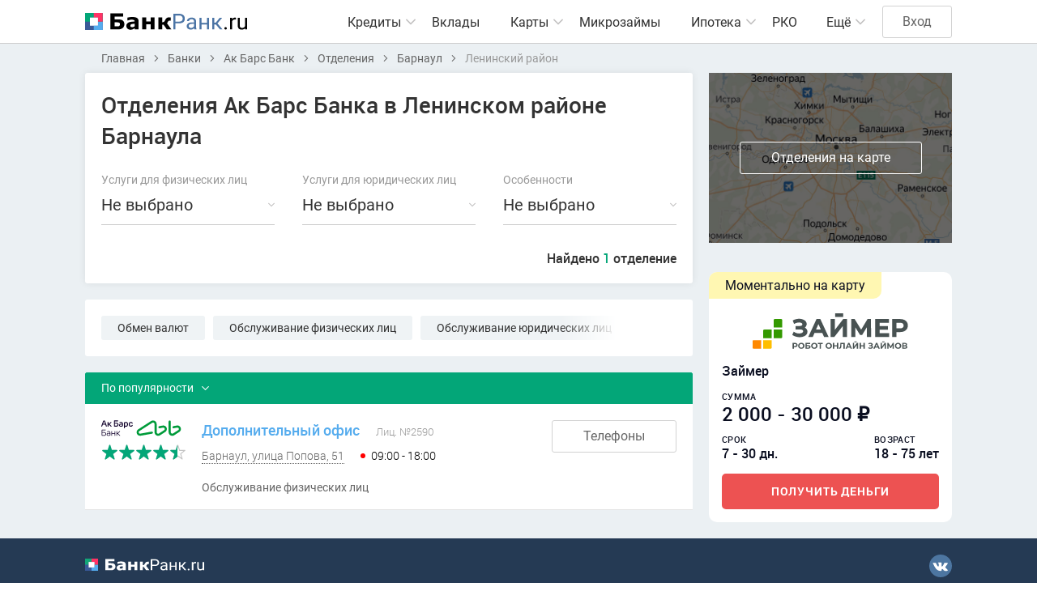

--- FILE ---
content_type: text/html; charset=UTF-8
request_url: https://bank-rank.ru/banki/ak-bars/otdeleniya/barnaul/leninskiy-rayon
body_size: 10166
content:
<!DOCTYPE html>
<!--[if IE 6]>
<html id="ie6" dir="ltr" lang="ru-RU">
<![endif]-->
<!--[if IE 7]>
<html id="ie7" dir="ltr" lang="ru-RU">
<![endif]-->
<!--[if IE 8]>
<html id="ie8" dir="ltr" lang="ru-RU">
<![endif]-->
<!--[if IE 9]>
<html id="ie9" dir="ltr" lang="ru-RU">
<![endif]-->
<!--[if !(IE 6) | !(IE 7) | !(IE 8) | !(IE 9) ]><!-->
<html dir="ltr" lang="ru-RU">
<!--<![endif]-->
<head>
    <meta charset="utf-8" />
    <title>Адреса отделений Ак Барс Банка в Ленинском районе Барнаула — 1 отделение</title>
        <meta name="description" content="Отделения Ак Барс Банка в Ленинском районе (Барнаул) ➤ 1 отделение ➤ Средняя оценка 4.5 из 5.0 на основании 10 отзывов ☎ Телефоны 🕒 Время работы ★ Отзывы об отделениях банка Ак Барс Банк Ленинского района Барнаула" />
    
    <meta name="viewport" content="width=device-width, initial-scale=1.0" />
    <meta name="csrf-token" content="F197vDUDT4OrRS8tgVeAMxC6aaLgM6dcyJ4f6ky4">
    <link rel="shortcut icon" href="https://bank-rank.ru/front/img/favicon.png" />

    <link rel="stylesheet" type="text/css" href="https://bank-rank.ru/front/css/bootstrap.modal.css" />
    <link rel="stylesheet" type="text/css" href="https://bank-rank.ru/front/css/priority-nav-core.css" />
    <link rel="stylesheet" type="text/css" href="https://bank-rank.ru/front/css/styles.css?v=1.004" />

    <script src="https://bank-rank.ru/front/js/jquery-3.2.0.min.js"></script>
    <script src="https://bank-rank.ru/front/js/priority-nav.min.js"></script>
    <script src="https://bank-rank.ru/front/js/script.js?v=202508102028"></script>

    <meta name="yandex-verification" content="4e13f69c476ab896" />

    
    <!--[if lt IE 9]>
    <script type="text/javascript" src="/front/js/html5shiv.js"></script>
    <![endif]-->
        <link rel="stylesheet" type="text/css" href="https://bank-rank.ru/assets/select2/css/select2.min.css">
    <link rel="stylesheet" type="text/css" href="https://bank-rank.ru/assets/select2/css/theme-front.css">
    <!-- Google Tag Manager -->
        <script>
            jQuery(document).ready(function() {
                (function(w,d,s,l,i){w[l]=w[l]||[];w[l].push({'gtm.start': new Date().getTime(),event:'gtm.js'});var f=d.getElementsByTagName(s)[0], j=d.createElement(s),dl=l!='dataLayer'?'&l='+l:'';j.async=true;j.src= 'https://www.googletagmanager.com/gtm.js?id='+i+dl;f.parentNode.insertBefore(j,f);})(window,document,'script','dataLayer','GTM-KCGLQK8');
            });
        </script>
    <!-- End Google Tag Manager -->

<!-- Yandex.RTB -->
<script>window.yaContextCb=window.yaContextCb||[]</script>
<script src="https://yandex.ru/ads/system/context.js" async></script>

</head>
<body>
<!-- Google Tag Manager (noscript) -->
<noscript>
    <iframe src="https://www.googletagmanager.com/ns.html?id=GTM-KCGLQK8" height="0" width="0" style="display:none;visibility:hidden"></iframe>
</noscript>
<!-- End Google Tag Manager (noscript) -->
<div class="page" id="app">
        <header class="header">

    
    <div class="container">
        <div class="logo">
            <a href="https://bank-rank.ru"><img src="https://bank-rank.ru/front/img/logo-light.svg" width="200" alt="Банк-Ранк.ru"></a>
        </div>
        <div class="header-right">
            <nav class="menu priority-nav">
                <ul class="nav-ul">
                    <li class="">
                        <div class="menu-level-1"><a href="#">Кредиты</a>
                            <div class="menu-sub">
                                <ul>
                                    <li><a href="https://bank-rank.ru/kredity">Потребительские кредиты</a></li>
                                    <li><a href="https://bank-rank.ru/avtokredity">Автокредиты</a></li>
                                    <li><a href="https://bank-rank.ru/kredity/na-refinansirovanie">Рефинансирование</a></li>
                                    <li><a href="https://bank-rank.ru/kredity/dlya-biznesa">Для бизнеса</a></li>
                                </ul>
                            </div>
                        </div>
                    </li>
                    <li class="green-border ">
                        <a href="https://bank-rank.ru/vklady">Вклады</a>
                    </li>
                    <li class="">
                        <div class="menu-level-1"><a href="#">Карты</a>
                            <div class="menu-sub">
                                <ul>
                                    <li><a href="https://bank-rank.ru/kreditnye-karty">Кредитные карты</a></li>
                                    <li><a href="https://bank-rank.ru/debetovye-karty">Дебетовые карты</a></li>
                                </ul>
                            </div>
                        </div>
                    </li>
                    <li class="green-border ">
                        <a href="https://bank-rank.ru/mikrozaymy">Микрозаймы</a>
                    </li>
                    <li class="dark-pink-border ">
                        <div class="menu-level-1"><a href="https://bank-rank.ru/ipoteka">Ипотека</a>
                            <div class="menu-sub">
                                <ul>
                                    <li><a href="https://bank-rank.ru/ipoteka/refinansirovanie">Рефинансирование</a></li>
                                    <li><a href="https://bank-rank.ru/ipoteka/chastnyy-dom">Частный дом</a></li>
                                    <li><a href="https://bank-rank.ru/ipoteka/vtorichnoe-zhile">Вторичное жильё</a></li>
                                    <li><a href="https://bank-rank.ru/ipoteka/materinskiy-kapital">Материнский капитал</a></li>
                                    <li><a href="https://bank-rank.ru/ipoteka/zemelnyy-uchastok">Земельный участок</a></li>
                                </ul>
                            </div>
                        </div>
                    </li>
                    <li class="">
                        <a href="https://bank-rank.ru/rko">РКО</a>
                    </li>
                    <li class="">
                        <div class="menu-level-1"><a href="https://bank-rank.ru/banki">Банки</a>
                            <div class="menu-sub">
                                <ul>
                                    <li><a href="https://bank-rank.ru/banki/otzyvy">Отзывы о банках</a></li>
                                </ul>
                            </div>
                        </div>
                    </li>
                    <li class="">
                        <div class="menu-level-1"><a href="https://bank-rank.ru/mfo">МФО</a>
                            <div class="menu-sub">
                                <ul>
                                    <li><a href="https://bank-rank.ru/mfo/otzyvy">Отзывы о МФО</a></li>
                                </ul>
                            </div>
                        </div>
                    </li>
                    <li class="">
                        <div class="menu-level-1"><a href="https://bank-rank.ru/novosti">Новости</a>
                            <div class="menu-sub">
                                <ul>
                                                                            <li><a href="https://bank-rank.ru/novosti/analitika">Аналитика</a></li>
                                                                            <li><a href="https://bank-rank.ru/novosti/mneniya">Мнения</a></li>
                                                                            <li><a href="https://bank-rank.ru/novosti/sovety">Советы</a></li>
                                                                            <li><a href="https://bank-rank.ru/novosti/sravneniya">Сравнения</a></li>
                                                                            <li><a href="https://bank-rank.ru/novosti/ekonomika">Экономика</a></li>
                                                                            <li><a href="https://bank-rank.ru/novosti/lichnye-istorii">Личные истории</a></li>
                                                                    </ul>
                            </div>
                        </div>
                    </li>
                </ul>
            </nav>
            <div class="header-authorize active">
                                    <a href="https://bank-rank.ru/auth" class="btn">Вход</a>
                            </div>
        </div>
    </div>
</header>
        <div class="container">
        <nav class="breadcrumbs">
    <ul itemscope itemtype="https://schema.org/BreadcrumbList">
                                    <li itemprop="itemListElement" itemscope
                    itemtype="https://schema.org/ListItem">
                    <a itemprop="item" href="https://bank-rank.ru">
                                <span itemprop="name">
                                    Главная
                                </span>
                    </a>
                    <meta itemprop="position" content="1" />
                </li>
                                                <li itemprop="itemListElement" itemscope
                    itemtype="https://schema.org/ListItem">
                    <a itemprop="item" href="https://bank-rank.ru/banki">
                                <span itemprop="name">
                                    Банки
                                </span>
                    </a>
                    <meta itemprop="position" content="2" />
                </li>
                                                <li itemprop="itemListElement" itemscope
                    itemtype="https://schema.org/ListItem">
                    <a itemprop="item" href="https://bank-rank.ru/banki/ak-bars">
                                <span itemprop="name">
                                    Ак Барс Банк
                                </span>
                    </a>
                    <meta itemprop="position" content="3" />
                </li>
                                                <li itemprop="itemListElement" itemscope
                    itemtype="https://schema.org/ListItem">
                    <a itemprop="item" href="https://bank-rank.ru/banki/ak-bars/otdeleniya">
                                <span itemprop="name">
                                    Отделения
                                </span>
                    </a>
                    <meta itemprop="position" content="4" />
                </li>
                                                <li itemprop="itemListElement" itemscope
                    itemtype="https://schema.org/ListItem">
                    <a itemprop="item" href="https://bank-rank.ru/banki/ak-bars/otdeleniya/barnaul">
                                <span itemprop="name">
                                    Барнаул
                                </span>
                    </a>
                    <meta itemprop="position" content="5" />
                </li>
                                                <li itemprop="itemListElement" itemscope
                    itemtype="https://schema.org/ListItem">
                    <span itemprop="name">Ленинский район</span>
                    <meta itemprop="position" content="6" />
                </li>
                        </ul>
</nav>
    </div>
    <div class="container stickit main-column-wrap">
        <div class="main-column">
            <div class="content-block box-shadow">
                <h1>Отделения Ак Барс Банка в Ленинском районе Барнаула </h1>
                <div class="row">
    <div class="col">
        <div class="label">Услуги для физических лиц</div>
        <span class="multiselect-native-select" id="servicesIndividual">
            <select multiple="multiple" name="service_individual[]">
                                    <option value="2" >Автокредиты</option>
                                    <option value="8" >Аккредитивы</option>
                                    <option value="9" >Аренда банковских ячеек</option>
                                    <option value="10" >Банковские карты</option>
                                    <option value="11" >Банковские счета</option>
                                    <option value="12" >Биометрическая система</option>
                                    <option value="13" >Брокерские услуги</option>
                                    <option value="14" >Валютно-обменные операции</option>
                                    <option value="3" >Вклады</option>
                                    <option value="15" >Возврат налога</option>
                                    <option value="5" >Дебетовые карты</option>
                                    <option value="17" >Денежные переводы</option>
                                    <option value="18" >Дистанционное банковское обслуживание</option>
                                    <option value="19" >Доверительное управление</option>
                                    <option value="20" >Драгоценные металлы</option>
                                    <option value="21" >Инвестиции</option>
                                    <option value="22" >Инкассация</option>
                                    <option value="23" >Интернет-Банк</option>
                                    <option value="24" >Ипотека</option>
                                    <option value="25" >Кассовое обслуживание</option>
                                    <option value="26" >Коммунальные платежи</option>
                                    <option value="4" >Кредитные карты</option>
                                    <option value="1" >Кредиты</option>
                                    <option value="27" >Лизинг</option>
                                    <option value="28" >Мобильный банк</option>
                                    <option value="29" >Монеты из драгоценных металлов</option>
                                    <option value="30" >Обслуживание и ведение счетов</option>
                                    <option value="31" >Пенсионные программы</option>
                                    <option value="32" >Помощь на дорогах</option>
                                    <option value="33" >Реализация залогового имущества</option>
                                    <option value="34" >Регистрация для самозанятых</option>
                                    <option value="35" >Страхование</option>
                                    <option value="36" >Ценные бумаги</option>
                            </select>
        </span>
    </div>
    <div class="col">
        <div class="label">Услуги для юридических лиц</div>
        <span class="multiselect-native-select" id="servicesLegal">
            <select multiple="multiple" name="service_legal[]">
                                    <option value="8" >Аккредитивы</option>
                                    <option value="9" >Аренда банковских ячеек</option>
                                    <option value="10" >Банковские карты</option>
                                    <option value="13" >Брокерские услуги</option>
                                    <option value="14" >Валютно-обменные операции</option>
                                    <option value="37" >Валютный контроль</option>
                                    <option value="3" >Вклады</option>
                                    <option value="5" >Дебетовые карты</option>
                                    <option value="17" >Денежные переводы</option>
                                    <option value="38" >Депозиты</option>
                                    <option value="18" >Дистанционное банковское обслуживание</option>
                                    <option value="39" >Доставка ценных грузов</option>
                                    <option value="20" >Драгоценные металлы</option>
                                    <option value="40" >Залоговое имущество</option>
                                    <option value="41" >Зарплатные программы</option>
                                    <option value="21" >Инвестиции</option>
                                    <option value="22" >Инкассация</option>
                                    <option value="23" >Интернет-Банк</option>
                                    <option value="24" >Ипотека</option>
                                    <option value="25" >Кассовое обслуживание</option>
                                    <option value="42" >Консалтинговые услуги</option>
                                    <option value="43" >Корпоративное обслуживание</option>
                                    <option value="4" >Кредитные карты</option>
                                    <option value="1" >Кредиты</option>
                                    <option value="27" >Лизинг</option>
                                    <option value="28" >Мобильный банк</option>
                                    <option value="29" >Монеты из драгоценных металлов</option>
                                    <option value="30" >Обслуживание и ведение счетов</option>
                                    <option value="45" >Организация установки устройств самообслуживания</option>
                                    <option value="46" >Программы поддержки малого и среднего бизнеса</option>
                                    <option value="47" >Расчетно-кассовое обслуживание</option>
                                    <option value="48" >Рефинансирование кредитов для бизнеса</option>
                                    <option value="35" >Страхование</option>
                                    <option value="50" >Таможенные карты</option>
                                    <option value="51" >Факторинг</option>
                                    <option value="36" >Ценные бумаги</option>
                                    <option value="52" >Эквайринг</option>
                            </select>
        </span>
    </div>
    <div class="col">
        <div class="label">Особенности</div>
        <span class="multiselect-native-select" id="services">
            <select multiple="multiple" name="services[]">
                                    <option value="52" >Anelik</option>
                                    <option value="39" >Atlas</option>
                                    <option value="60" >Avers</option>
                                    <option value="53" >Blizko</option>
                                    <option value="55" >Coinstar</option>
                                    <option value="49" >Contact</option>
                                    <option value="61" >Interexpress</option>
                                    <option value="85" >KwikPay</option>
                                    <option value="48" >Moneygram</option>
                                    <option value="62" >Privatmoney</option>
                                    <option value="51" >Swift</option>
                                    <option value="45" >Western Union</option>
                                    <option value="40" >Wi-Fi</option>
                                    <option value="63" >Xpress Money</option>
                                    <option value="69" >Автокредит</option>
                                    <option value="1" >Автоматическая дверь</option>
                                    <option value="50" >Азияэкспресс</option>
                                    <option value="2" >Аренда сейфовых ячеек</option>
                                    <option value="3" >Брокерское обслуживание</option>
                                    <option value="59" >Быстрая копейка</option>
                                    <option value="56" >ВТБ-Спринт</option>
                                    <option value="80" >Видеоудаленный сурдоперевод</option>
                                    <option value="4" >Возможность идентификации</option>
                                    <option value="5" >Выдача платежей</option>
                                    <option value="73" >Выездной сервис</option>
                                    <option value="6" >Дебетовые карты</option>
                                    <option value="7" >Депозитарное обслуживание</option>
                                    <option value="8" >Детекторы банкнот</option>
                                    <option value="9" >Дистанционное обслуживание юридических лиц с установленным ПО/без веб-интерфейса</option>
                                    <option value="10" >Дистанционное обслуживание юридических лиц через веб-интерфейс</option>
                                    <option value="11" >Доверительное управление</option>
                                    <option value="12" >Доступ в интернет-банк</option>
                                    <option value="13" >Доступность для маломобильных групп населения</option>
                                    <option value="47" >Золотая корона</option>
                                    <option value="14" >Зона 24/7</option>
                                    <option value="15" >Интернет-эквайринг</option>
                                    <option value="67" >Ипотека</option>
                                    <option value="77" >Исламское финансирование</option>
                                    <option value="66" >Кнопка вызова персонала</option>
                                    <option value="16" >Комиссия за операцию</option>
                                    <option value="78" >Кофе с собой</option>
                                    <option value="17" >Кредит под залог недвижимости</option>
                                    <option value="18" >Кредитные карты</option>
                                    <option value="19" >Кредитование бизнеса</option>
                                    <option value="81" >Ксерокопирование</option>
                                    <option value="54" >Лидер</option>
                                    <option value="68" >Лифт</option>
                                    <option value="70" >Можно с собакой</option>
                                    <option value="74" >Мультивалютная карта</option>
                                    <option value="20" >Обмен валюты</option>
                                    <option value="44" >Обслуживает карту Мир</option>
                                    <option value="24" >Обслуживание VIP-клиентов</option>
                                    <option value="21" >Обслуживание привилегированных клиентов</option>
                                    <option value="22" >Обслуживание физических лиц</option>
                                    <option value="23" >Обслуживание юридических лиц</option>
                                    <option value="25" >Ограниченный доступ</option>
                                    <option value="84" >Отправка денежных переводов</option>
                                    <option value="28" >ПИФы</option>
                                    <option value="64" >Пандус</option>
                                    <option value="27" >Парковка для инвалидов</option>
                                    <option value="75" >Перевод на брокерский счёт</option>
                                    <option value="82" >Печать документов</option>
                                    <option value="86" >Подарочный сертификат</option>
                                    <option value="65" >Покупка-продажа монет из драгоценных металлов</option>
                                    <option value="30" >Пополнение счёта Юмани</option>
                                    <option value="29" >Пополнение счёта без карты</option>
                                    <option value="72" >Потребительский кредит</option>
                                    <option value="57" >Почта России</option>
                                    <option value="71" >Предварительная запись</option>
                                    <option value="31" >Приём платежей</option>
                                    <option value="33" >РКО</option>
                                    <option value="79" >Регистрация бизнеса</option>
                                    <option value="32" >Рефинансирование</option>
                                    <option value="34" >Сбор биометрических данных</option>
                                    <option value="35" >Сервис оплаты услуг</option>
                                    <option value="58" >Софт</option>
                                    <option value="36" >Счётчики денег</option>
                                    <option value="83" >Туалет</option>
                                    <option value="37" >Туалет для инвалидов</option>
                                    <option value="76" >Туалет для людей с инвалидностью</option>
                                    <option value="38" >Факторинг</option>
                                    <option value="46" >Юнистрим</option>
                            </select>
        </span>
    </div>
</div>
<div class="flx-between xxs-wrap">
    <div class="col d-flex">
        <div class="btn btn-extended-close" id="reset" style="display: none">
            <span>Сбросить</span>
        </div>
    </div>
    <div class="strong">
        <span id="countListingTextSearch">Найдено</span>
        <span class="green" id="countListing">1</span>
        <span id="countListingText"> отделение</span>
    </div>
</div>

            </div>
            <div class="advert">
                
            </div>
                            <div class="content-block pb-1">
                    <div class="tegs">
                        <ul><li><a href="/banki/ak-bars/otdeleniya/barnaul/obmen-valut">Обмен валют</a></li><li><a href="/banki/ak-bars/otdeleniya/barnaul/obsluzhivanie-fizicheskih-lic">Обслуживание физических лиц</a></li><li><a href="/banki/ak-bars/otdeleniya/barnaul/obsluzhivanie-yuridicheskih-lic">Обслуживание юридических лиц</a></li></ul>
                    </div>
                </div>
                        <div class="credit-listing">
                <div class="title">
                    <div class="dropdown dropdown-green" id="orderByElem">
                        <button class="dropdown-toggle" type="button" id="orderBy" data-toggle="dropdown" aria-haspopup="true" aria-expanded="false">
                            <span class="caption">По популярности</span>
                        </button>
                        <div class="dropdown-menu" aria-labelledby="orderBy">
                            <a class="dropdown-item" data-value="popular_rank" href="javascript:void(0);">По популярности</a>
                            <a class="dropdown-item" data-value="bank_average_review" href="javascript:void(0);">По наивысшему рейтингу</a>
                            <a class="dropdown-item" data-value="count_reviews" href="javascript:void(0);">По количеству отзывов</a>
                        </div>
                    </div>
                </div>
                <div class="listing" id="listing">
                                            <div class="item">
    <div class="img">
                    <img src="https://bank-rank.ru/storage/images/bank/logo/1608894646_ak-bars.svg" alt="Ак Барс Банк">
                            <div tabindex="0"  class="raty-wrap tooltip-wrap" data-toggle="popover" data-trigger="focus" data-html="true" data-placement="bottom" title='<div class="raty-tooltip"><div class="raty-flx raty-top"><div class="">Рейтинг</div><div class="num">4.5 из 5.0</div></div><div class="p">Вежливость персонала</div><div class="raty-status"><div class="raty-status-in">90</div></div><div class="p">Полные и понятные условия</div><div class="raty-status"><div class="raty-status-in">90</div></div><div class="p">Скорость предоставления услуг</div><div class="raty-status"><div class="raty-status-in">90</div></div><a href="https://bank-rank.ru/banki/ak-bars/otzyvy" class="a">10 отзывов</a></div>'>
                <div class="raty"><div class="raty-in" style="width: 90%"></div></div>
            </div>
            </div>
    <div class="descript">
        <div class="flx-h2">
            <div class="div2">
                <div class="flx">
                    <a target="_blank" href="https://bank-rank.ru/banki/ak-bars/otdeleniya/barnaul/otdelenie-26605" class="blue"><div class="h2">Дополнительный офис</div></a>
                    <div class="small">Лиц. №2590</div>
                </div>
                <div class="flx">
                    <div>
                        <div class="dotted-link map_link" data-latitude="53.367695" data-longitude="83.677487" data-name="Дополнительный офис">
                            Барнаул, улица Попова, 51
                        </div>
                    </div>
                    <div class="time-work tooltip-wrap close"  data-toggle="popover" data-trigger="focus" data-html="true" data-placement="bottom" title='<div class="tooltip-box"><div class="flx-work "><div class="day day-red">Понедельник</div><div class="time">09:00 - 18:00</div></div><div class="flx-work "><div class="day day-red">Вторник</div><div class="time">09:00 - 18:00</div></div><div class="flx-work "><div class="day day-red">Среда</div><div class="time">09:00 - 18:00</div></div><div class="flx-work active"><div class="day day-red">Четверг</div><div class="time">09:00 - 18:00</div></div><div class="flx-work "><div class="day day-red">Пятница</div><div class="time">09:00 - 18:00</div></div><div class="flx-work "><div class="day day-red">Суббота</div><div class="time">Закрыто</div></div><div class="flx-work "><div class="day day-red">Воскресенье</div><div class="time">Закрыто</div></div></div>'>

                        09:00 - 18:00
            </div>                </div>
            </div>
                            <a href="#" class="btn" data-toggle="modal" data-target="#modalPhone26605">Телефоны</a>
                    </div>
        <div class="tegs-item mr-0">
            <ul>
                                    <li>Обслуживание физических лиц</li>
                            </ul>
        </div>
    </div>
</div>
    <div class="modal fade modalPhone" id="modalPhone26605" aria-hidden="true">
        <div class="modal-dialog modal-dialog-centered" role="document">
            <div class="modal-content">
                <div class="modal-close" data-dismiss="modal" aria-label="close"></div>
                                <div class="img"><img src="/storage/images/bank/logo/1608894646_ak-bars.svg" width="138" alt="Ак Барс Банк"></div>
                                <div class="modal-title">Дополнительный офис</div>

                                    <div class="modal-phone">
                        <a href="tel:88002005303">
                            <span class="code">8 (800)</span>
                            <span>200-53-03</span>
                        </a>
                                            </div>
                
                                
                                            </div>
        </div>
    </div>
                                                                                                            </div>
                <div style="display: none">
                    
                </div>
                            </div>
            
            
            <div class="advert text-center">
                
            </div>
        </div>
        <aside class="sidebar-right">
            <div class="bank-onmap-link">
                <a href="https://bank-rank.ru/banki/ak-bars/otdeleniya/barnaul/na-karte">
                    <img src="https://bank-rank.ru/images/onmap.jpg" alt="Отделения на карте">
                    <span class="btn btn-white">Отделения на карте</span>
                </a>
            </div>
            <div class="banner-fixed">
                <script defer="defer" src="https://widget-market.s3lds.ru/loader/loader.js" onload="WidgetMarket2.init(this, 'embedded-showcase', 566)"></script>
            </div>
        </aside>
    </div>
    <div class="clear"></div>
    <div class="modal fade modalMap" id="modalMap" aria-hidden="true">
        <div class="modal-dialog modal-dialog-centered" role="document">
            <div class="modal-content">
                <div class="modal-close" data-dismiss="modal" aria-label="close"></div>
                <div class="map-wrapper">
                    <div id="map" class="map">

                    </div>
                </div>
            </div>
        </div>
    </div>
    <div class="modal fade" id="modalCity" aria-hidden="true">
    <div class="modal-dialog modal-dialog-centered" role="document" style="height: 80%">
        <div class="modal-content" style="height: 80%">
            <div class="modal-close" data-dismiss="modal" aria-label="close"></div>
            <div class="modal-title">Город</div>
            <select autocomplete="off" style="width: 100%" class="form-control js-example-basic-single search_data address" id="city"
                    name="city_id">
                <option value="{&quot;id&quot;:513,&quot;name&quot;:&quot;\u0411\u0430\u0440\u043d\u0430\u0443\u043b&quot;,&quot;country_id&quot;:1,&quot;alt1_name&quot;:&quot;\u0432 \u0411\u0430\u0440\u043d\u0430\u0443\u043b\u0435&quot;,&quot;alt2_name&quot;:&quot;\u0411\u0430\u0440\u043d\u0430\u0443\u043b\u0430&quot;,&quot;alias&quot;:&quot;barnaul&quot;,&quot;main_city&quot;:false,&quot;regional_city&quot;:false,&quot;active&quot;:true,&quot;created_at&quot;:&quot;2020-11-06T14:35:18.000000Z&quot;,&quot;updated_at&quot;:&quot;12.12.2025 15:08&quot;,&quot;region_id&quot;:1,&quot;timeZone&quot;:&quot;+07:00&quot;}">Барнаул</option>
            </select>
            <div class="city-list">
                <ul>
                                        <li>
                        <div class="letter">А</div>
                        <ul>
                                                            <li><a href="javascript:void(0);" id="511" data-alt1="в Архангельске" data-alias="arhangelsk" class="city-text">Архангельск</a></li>
                                                            <li><a href="javascript:void(0);" id="512" data-alt1="в Астрахани" data-alias="astrahan" class="city-text">Астрахань</a></li>
                                                    </ul>
                    </li>
                                        <li>
                        <div class="letter">Б</div>
                        <ul>
                                                            <li><a href="javascript:void(0);" id="514" data-alt1="в Белгороде" data-alias="belgorod" class="city-text">Белгород</a></li>
                                                            <li><a href="javascript:void(0);" id="515" data-alt1="в Биробиджане" data-alias="birobidzhan" class="city-text">Биробиджан</a></li>
                                                            <li><a href="javascript:void(0);" id="516" data-alt1="в Благовещенске" data-alias="blagoveschensk" class="city-text">Благовещенск</a></li>
                                                            <li><a href="javascript:void(0);" id="517" data-alt1="в Брянске" data-alias="bryansk" class="city-text">Брянск</a></li>
                                                    </ul>
                    </li>
                                        <li>
                        <div class="letter">В</div>
                        <ul>
                                                            <li><a href="javascript:void(0);" id="518" data-alt1="в Великом Новгороде" data-alias="velikiy-novgorod" class="city-text">Великий Новгород</a></li>
                                                            <li><a href="javascript:void(0);" id="521" data-alt1="в Владимире" data-alias="vladimir" class="city-text">Владимир</a></li>
                                                            <li><a href="javascript:void(0);" id="522" data-alt1="в Волгограде" data-alias="volgograd" class="city-text">Волгоград</a></li>
                                                            <li><a href="javascript:void(0);" id="523" data-alt1="в Вологде" data-alias="vologda" class="city-text">Вологда</a></li>
                                                            <li><a href="javascript:void(0);" id="524" data-alt1="в Воронеже" data-alias="voronezh" class="city-text">Воронеж</a></li>
                                                    </ul>
                    </li>
                                        <li>
                        <div class="letter">Е</div>
                        <ul>
                                                            <li><a href="javascript:void(0);" id="527" data-alt1="в Екатеринбурге" data-alias="ekaterinburg" class="city-text">Екатеринбург</a></li>
                                                    </ul>
                    </li>
                                        <li>
                        <div class="letter">И</div>
                        <ul>
                                                            <li><a href="javascript:void(0);" id="528" data-alt1="в Иваново" data-alias="ivanovo" class="city-text">Иваново</a></li>
                                                            <li><a href="javascript:void(0);" id="530" data-alt1="в Иркутске" data-alias="irkutsk" class="city-text">Иркутск</a></li>
                                                    </ul>
                    </li>
                                        <li>
                        <div class="letter">К</div>
                        <ul>
                                                            <li><a href="javascript:void(0);" id="533" data-alt1="в Калининграде" data-alias="kaliningrad" class="city-text">Калининград</a></li>
                                                            <li><a href="javascript:void(0);" id="534" data-alt1="в Калуге" data-alias="kaluga" class="city-text">Калуга</a></li>
                                                            <li><a href="javascript:void(0);" id="535" data-alt1="в Кемерово" data-alias="kemerovo" class="city-text">Кемерово</a></li>
                                                            <li><a href="javascript:void(0);" id="536" data-alt1="в Кирове" data-alias="kirov" class="city-text">Киров</a></li>
                                                            <li><a href="javascript:void(0);" id="537" data-alt1="в Костроме" data-alias="kostroma" class="city-text">Кострома</a></li>
                                                            <li><a href="javascript:void(0);" id="540" data-alt1="в Кургане" data-alias="kurgan" class="city-text">Курган</a></li>
                                                            <li><a href="javascript:void(0);" id="541" data-alt1="в Курске" data-alias="kursk" class="city-text">Курск</a></li>
                                                    </ul>
                    </li>
                                        <li>
                        <div class="letter">Л</div>
                        <ul>
                                                            <li><a href="javascript:void(0);" id="543" data-alt1="в Липецке" data-alias="lipeck" class="city-text">Липецк</a></li>
                                                    </ul>
                    </li>
                                        <li>
                        <div class="letter">М</div>
                        <ul>
                                                            <li><a href="javascript:void(0);" id="544" data-alt1="в Магадане" data-alias="magadan" class="city-text">Магадан</a></li>
                                                            <li><a href="javascript:void(0);" id="348" data-alt1="в Москве" data-alias="moskva" class="city-text">Москва</a></li>
                                                            <li><a href="javascript:void(0);" id="548" data-alt1="в Мурманске" data-alias="murmansk" class="city-text">Мурманск</a></li>
                                                    </ul>
                    </li>
                                        <li>
                        <div class="letter">Н</div>
                        <ul>
                                                            <li><a href="javascript:void(0);" id="551" data-alt1="в Нижнем Новгороде" data-alias="nizhniy-novgorod" class="city-text">Нижний Новгород</a></li>
                                                            <li><a href="javascript:void(0);" id="552" data-alt1="в Новосибирске" data-alias="novosibirsk" class="city-text">Новосибирск</a></li>
                                                    </ul>
                    </li>
                                        <li>
                        <div class="letter">О</div>
                        <ul>
                                                            <li><a href="javascript:void(0);" id="553" data-alt1="в Омске" data-alias="omsk" class="city-text">Омск</a></li>
                                                            <li><a href="javascript:void(0);" id="555" data-alt1="в Оренбурге" data-alias="orenburg" class="city-text">Оренбург</a></li>
                                                            <li><a href="javascript:void(0);" id="554" data-alt1="в Орле" data-alias="orel" class="city-text">Орёл</a></li>
                                                    </ul>
                    </li>
                                        <li>
                        <div class="letter">П</div>
                        <ul>
                                                            <li><a href="javascript:void(0);" id="556" data-alt1="в Пензе" data-alias="penza" class="city-text">Пенза</a></li>
                                                            <li><a href="javascript:void(0);" id="560" data-alt1="в Пскове" data-alias="pskov" class="city-text">Псков</a></li>
                                                    </ul>
                    </li>
                                        <li>
                        <div class="letter">Р</div>
                        <ul>
                                                            <li><a href="javascript:void(0);" id="561" data-alt1="в Ростове-на-Дону" data-alias="rostov-na-donu" class="city-text">Ростов-на-Дону</a></li>
                                                            <li><a href="javascript:void(0);" id="562" data-alt1="в Рязани" data-alias="ryazan" class="city-text">Рязань</a></li>
                                                    </ul>
                    </li>
                                        <li>
                        <div class="letter">С</div>
                        <ul>
                                                            <li><a href="javascript:void(0);" id="564" data-alt1="в Самаре" data-alias="samara" class="city-text">Самара</a></li>
                                                            <li><a href="javascript:void(0);" id="306" data-alt1="в Санкт-Петербурге" data-alias="sankt-peterburg" class="city-text">Санкт-Петербург</a></li>
                                                            <li><a href="javascript:void(0);" id="566" data-alt1="в Саратове" data-alias="saratov" class="city-text">Саратов</a></li>
                                                            <li><a href="javascript:void(0);" id="568" data-alt1="в Смоленске" data-alias="smolensk" class="city-text">Смоленск</a></li>
                                                    </ul>
                    </li>
                                        <li>
                        <div class="letter">Т</div>
                        <ul>
                                                            <li><a href="javascript:void(0);" id="571" data-alt1="в Тамбове" data-alias="tambov" class="city-text">Тамбов</a></li>
                                                            <li><a href="javascript:void(0);" id="572" data-alt1="в Твери" data-alias="tver" class="city-text">Тверь</a></li>
                                                            <li><a href="javascript:void(0);" id="573" data-alt1="в Томске" data-alias="tomsk" class="city-text">Томск</a></li>
                                                            <li><a href="javascript:void(0);" id="574" data-alt1="в Туле" data-alias="tula" class="city-text">Тула</a></li>
                                                            <li><a href="javascript:void(0);" id="575" data-alt1="в Тюмени" data-alias="tyumen" class="city-text">Тюмень</a></li>
                                                    </ul>
                    </li>
                                        <li>
                        <div class="letter">У</div>
                        <ul>
                                                            <li><a href="javascript:void(0);" id="577" data-alt1="в Ульяновске" data-alias="ulyanovsk" class="city-text">Ульяновск</a></li>
                                                    </ul>
                    </li>
                                        <li>
                        <div class="letter">Ч</div>
                        <ul>
                                                            <li><a href="javascript:void(0);" id="582" data-alt1="в Челябинске" data-alias="chelyabinsk" class="city-text">Челябинск</a></li>
                                                    </ul>
                    </li>
                                        <li>
                        <div class="letter">Ю</div>
                        <ul>
                                                            <li><a href="javascript:void(0);" id="586" data-alt1="в Южно-Сахалинске" data-alias="yuzhno-sahalinsk" class="city-text">Южно-Сахалинск</a></li>
                                                    </ul>
                    </li>
                                        <li>
                        <div class="letter">Я</div>
                        <ul>
                                                            <li><a href="javascript:void(0);" id="588" data-alt1="в Ярославле" data-alias="yaroslavl" class="city-text">Ярославль</a></li>
                                                    </ul>
                    </li>
                                    </ul>
            </div>
        </div>
    </div>
</div>
</div>

<!-- Yandex.RTB R-A-1434942-8 -->
<script>
window.yaContextCb.push(() => {
    Ya.Context.AdvManager.render({
        "blockId": "R-A-1434942-8",
        "type": "fullscreen",
        "platform": "touch"
    })
})
</script>

<footer class="footer">
    <div class="footer-top">
        <div class="container space-between">
            <a href="/"><img src="https://bank-rank.ru/front/img/logo-dark.svg" alt="Банк-Ранк.ru" width="147"></a>
            <div class="social">
                <ul>
                    <li>
                        <a href="https://vk.com/bankrankru" rel="nofollow" target="_blank"><img src="https://bank-rank.ru/front/img/vk-icon.svg" alt="Vkontakte"></a>
                    </li>
                    <!-- <li>
                        <a href="https://fb.com/bankrankru" rel="nofollow" target="_blank"><img src="https://bank-rank.ru/front/img/fb-icon.svg" alt="Facebook"></a>
                    </li> -->
                </ul>
            </div>
        </div>
    </div>
    <div class="container">
        <div class="footer-menu">
            <ul>
                <li><a href="https://bank-rank.ru/reklama">Реклама</a></li>
                <li><a href="https://bank-rank.ru/polzovatelskoe-soglashenie">Пользовательское соглашение</a></li>
                <li><a href="https://bank-rank.ru/politika-konfidencialnosti">Политика конфиденциальности</a></li>
                <li><a href="https://bank-rank.ru/karta-sayta">Карта сайта</a></li>
            </ul>
        </div>
        <div class="copyright">© 2025 Банк-Ранк.ru. При использовании материалов гиперссылка на нас обязательна.</div>
    </div>
</footer>

<script src="https://bank-rank.ru/front/js/modernizr-custom.js"></script>
<script src="https://bank-rank.ru/front/js/popper.min.js"></script>
<script src="https://bank-rank.ru/front/js/bootstrap.min.js"></script>

<script src="https://bank-rank.ru/front/js/widget.js"></script>
<script src="https://bank-rank.ru/front/js/version.js"></script>
<script src="https://bank-rank.ru/front/js/keycode.js"></script>
<script src="https://bank-rank.ru/front/js/mouse.js"></script>
<script src="https://bank-rank.ru/front/js/jquery.sticky-kit.min.js"></script>
<script src="https://bank-rank.ru/front/js/jquery.sticky-kit.min.js"></script>
<script src="https://bank-rank.ru/front/js/bootstrap-multiselect.js" defer></script>
<script src="https://bank-rank.ru/front/js/readmore.min.js"></script>
<script src="https://bank-rank.ru/front/js/jquery.ui.touch-punch.min.js"></script>
<script src="https://bank-rank.ru/front/js/inputmask.min.js"></script>
<script src="https://bank-rank.ru/front/js/jquery.inputmask.min.js"></script>

<script>
    $(document).ready(function () {
        $('#successErrors').modal();
        $('#verificationNotice').modal();
    });
</script>
    <script src="https://bank-rank.ru/assets/rating/js/jquery.raty.js"></script>
    <script src="https://api-maps.yandex.ru/2.1/?apikey=8c4de825-6666-415f-9a71-cd3513e3daf3&lang=ru_RU" type="text/javascript"></script>
    <script>
        sessionStorage.setItem('paramStr', "city=513");
    </script>
    <script src="/front/js/bank-branch-listing.js?id=017ee0de132d4324f18ac22606c57419"></script>
    <script src="https://bank-rank.ru/assets/select2/js/select2.min.js"></script>
    <script src="https://bank-rank.ru/assets/select2/js/i18n/ru.js"></script>
    <script src="https://bank-rank.ru/front/js/masonry.pkgd.min.js"></script>
    <script>
        $(document).ready(function () {
            /*start select*/
            let multiselect = $('.js-example-basic-single.address');
            let modalElem = $('#modalCity');

            multiselect.select2({
                //tags: true,
                theme: "custom",
                language: "ru",
                ajax: {
                    type: "POST",
                    url: "https://bank-rank.ru/resources/autocomplete-address",
                    dataType: 'json',
                    data: function (params) {
                        return {
                            _token:"F197vDUDT4OrRS8tgVeAMxC6aaLgM6dcyJ4f6ky4",
                            value: params.term,
                            type: this.attr('id'),
                            country_id: $('#country').val()
                        };
                    },
                    processResults: function (data) {
                        return {
                            results: $.map(data, function (item) {
                                return {
                                    id: item.id,
                                    text: item.name,
                                    alias: item.alias,
                                    alt1_name: item.alt1_name,
                                }
                            })
                        };
                    }
                },
            });
            /*Clear*/
            multiselect.on('select2:select', function (e) {
                setCity(e.params.data.alias);
            });
            /*end select*/

            modalElem.on('shown.bs.modal', function (e) {
                $('.city-list > ul').masonry({
                    itemSelector: '.city-list > ul > li'
                });
                $('.city-list').css('opacity','1');
            });
            $('.city-text').on('click', function () {
                let alias = $(this).data('alias');
                setCity(alias);
            });
            function setCity(alias) {
                                let mainUrl = `https://bank-rank.ru/banki/ak-bars/otdeleniya/:alias`;
                if (mainUrl !== '#') {
                    if (alias === undefined) {
                        mainUrl = mainUrl.replace(/:alias\//, '');
                        mainUrl = mainUrl.replace(/\/:alias/, '');
                       window.location.href = mainUrl;
                    } else {
                      window.location.href = mainUrl.replace(':alias', alias);
                    }

                }
                modalElem.modal('hide');
            }
        });
    </script>

<!-- Popup MFO -->
<!-- <script defer="defer" src="https://assets.smartzaim.online/widget-market/js/loader.js" onload="WidgetMarket.init(this, 'popup', {'platform_id':'407','style':'horizontal','category':[14],'border_radius':'5','btn_color_primary':'#03a678','btn_color_hover':'#00be8d','btn_color_active':'#00be8d','btn_text_color_primary':'#FFFFFF','btn_text_color_hover':'#FFFFFF','btn_text_color_active':'#FFFFFF'})"></script> -->

</body>
</html>


--- FILE ---
content_type: text/css
request_url: https://bank-rank.ru/front/css/styles.css?v=1.004
body_size: 20054
content:
@charset "utf-8";

/*100  Ultra Light
200  Thin
300  Light
400  Regular, Normal
500  Roman
600  Medium, SemiBold
700  Bold
800  Heavy, ExtraBold
900  Black*/

/*
smartgrid
md: {
    width: "1920px",
    fields: "20px"
},
sm: {
    width: "1560px"
},
xs: {
    width: "1200px"
},
xxs: {
    width: "1000px"
}*/

/*-----reset----*/

html,
body,
div,
span,
applet,
object,
iframe,
h1,
h2,
h3,
h4,
h5,
h6,
p,
blockquote,
pre,
a,
abbr,
acronym,
address,
big,
cite,
code,
del,
dfn,
em,
img,
ins,
kbd,
q,
s,
samp,
small,
strike,
strong,
sub,
sup,
tt,
var,
b,
u,
i,
center,
dl,
dt,
dd,
fieldset,
form,
label,
legend,
table,
caption,
tbody,
tfoot,
thead,
tr,
th,
td,
article,
aside,
canvas,
details,
embed,
figure,
figcaption,
footer,
header,
hgroup,
menu,
nav,
output,
ruby,
section,
summary,
time,
mark,
audio,
video {
  margin: 0;
  padding: 0;
  border: 0;
  font-size: 100%;
  font: inherit;
  vertical-align: baseline;
}

/* HTML5 display-role reset for older browsers */

article,
aside,
details,
figcaption,
figure,
footer,
header,
hgroup,
menu,
nav,
section,
time {
  display: block;
}

blockquote,
q {
  quotes: none;
}

blockquote:before,
blockquote:after,
q:before,
q:after {
  content: '';
  content: none;
}

table {
  border-collapse: collapse;
  border-spacing: 0;
}

html,
body {
  width: 100%;
  height: 100%;
  line-height: normal;
}

body * {
  box-sizing: border-box;
}

.clearfix {
  display: inline-block;
}

.clearfix {
  zoom: 1;
  display: block;
}

.clearfix:after {
  content: ".";
  display: block;
  height: 0;
  clear: both;
  visibility: hidden;
}

a img {
  border: 0;
}

table img {
  max-width: none;
}

:focus {
  outline: none;
}

input,
textarea,
select {
  outline: none;
}

.aligncenter {
  clear: both;
  display: block;
  margin-left: auto;
  margin-right: auto;
}

/*100  Ultra Light
200  Thin
300  Light
400  Regular, Normal
500  Roman
600  Medium, SemiBold
700  Bold
800  Heavy, ExtraBold
900  Black*/

@font-face {
  font-family: 'Roboto';
  src: url('../fonts/Roboto/roboto-light.eot');
  src: url('../fonts/Roboto/roboto-light.eot?#iefix') format('embedded-opentype'), url('../fonts/Roboto/roboto-light.ttf') format('truetype'), url('../fonts/Roboto/roboto-Light.woff') format('woff'), url('../fonts/Roboto/roboto-light.woff2') format('woff2');
  font-weight: 300;
}

@font-face {
  font-family: 'Roboto';
  src: url('../fonts/Roboto/roboto-regular.eot');
  src: url('../fonts/Roboto/roboto-regular.eot?#iefix') format('embedded-opentype'), url('../fonts/Roboto/roboto-regular.ttf') format('truetype'), url('../fonts/Roboto/roboto-Regular.woff') format('woff'), url('../fonts/Roboto/roboto-regular.woff2') format('woff2');
  font-weight: 400;
}

@font-face {
  font-family: 'Roboto';
  src: url('../fonts/Roboto/roboto-thinitalic.eot');
  src: url('../fonts/Roboto/roboto-thinitalic.eot?#iefix') format('embedded-opentype'), url('../fonts/Roboto/roboto-thinitalic.ttf') format('truetype'), url('../fonts/Roboto/roboto-ThinItalic.woff') format('woff'), url('../fonts/Roboto/roboto-thinitalic.woff2') format('woff2');
  font-weight: 200;
  font-style: italic;
}

@font-face {
  font-family: 'Roboto';
  src: url('../fonts/Roboto/Roboto-LightItalic.eot');
  src: url('../fonts/Roboto/Roboto-LightItalic.eot?#iefix') format('embedded-opentype'), url('../fonts/Roboto/Roboto-LightItalic.ttf') format('truetype'), url('../fonts/Roboto/Roboto-LightItalic.woff') format('woff'), url('../fonts/Roboto/Roboto-LightItalic.woff2') format('woff2');
  font-weight: 300;
  font-style: italic;
}

@font-face {
  font-family: 'Roboto';
  src: url('../fonts/Roboto/roboto-italic.eot');
  src: url('../fonts/Roboto/roboto-italic.eot?#iefix') format('embedded-opentype'), url('../fonts/Roboto/roboto-italic.ttf') format('truetype'), url('../fonts/Roboto/roboto-Italic.woff') format('woff'), url('../fonts/Roboto/roboto-italic.woff2') format('woff2');
  font-weight: 400;
  font-style: italic;
}

@font-face {
  font-family: 'Roboto';
  src: url('../fonts/Roboto/roboto-bold.eot');
  src: url('../fonts/Roboto/roboto-bold.eot?#iefix') format('embedded-opentype'), url('../fonts/Roboto/roboto-bold.ttf') format('truetype'), url('../fonts/Roboto/roboto-Bold.woff') format('woff'), url('../fonts/Roboto/roboto-bold.woff2') format('woff2');
  font-weight: 700;
}

@font-face {
  font-family: 'Roboto';
  src: url('../fonts/Roboto/roboto-medium.eot');
  src: url('../fonts/Roboto/roboto-medium.eot?#iefix') format('embedded-opentype'), url('../fonts/Roboto/roboto-medium.ttf') format('truetype'), url('../fonts/Roboto/roboto-Medium.woff') format('woff'), url('../fonts/Roboto/roboto-medium.woff2') format('woff2');
  font-weight: 600;
}

.container {
  width: 100%;
  max-width: 1300px;
  margin: 0 auto;
  padding-left: 15px;
  padding-right: 15px;
}

html,
body {
  font-family: 'Roboto', Helvetica Neue, sans-serif;
  font-size: 16px;
  font-weight: 400;
  color: #333333;
}

body {
  max-width: 100%;
}

#app {
  background: #ebf0f3;
}
/* start bug fix - no overlay modal if has map*/
.map-page .modal-backdrop {
  display: none;
}
body.map-page.modal-open .modal .modal-content {
  z-index: 9999;
}

body.map-page.modal-open .modal-dialog-centered::before {
  position: fixed;
  top: 0;
  left: 0;
  z-index: 1040;
  width: 100vw;
  height: 100vh;
  background-color: #000;
  opacity: 0.7;
}
/* and bug fix - no overlay modal if has map*/



.page {
  min-height: 100vh;
  width: 100%;
  overflow: hidden;
}

.page,
.footer {
  clear: both;
  overflow: hidden;
  position: relative;
}

a {
  color: #333;
  text-decoration: none;
}

a:hover,
a:focus {
  text-decoration: none;
}

a:hover,
a:focus {
  box-shadow: none;
  outline: none;
}

button:focus,
button:hover {
  box-shadow: none;
  outline: none;
}

/*-------------elements---------------*/

.form-control {
  border: 0;
  font-family: 'Roboto';
  font-weight: 400;
  padding: 8px 15px;
  line-height: 22px;
  width: 100%;
  font-size: 15px;
  border: 1px solid #dedede;
  background-color: #ffffff;
  box-shadow: none !important;
  -webkit-transition: all 0.6s;
  transition: all 0.6s;
}

.form-control:focus,
.form-control:hover {
  border-color: #55acee;
}

textarea.form-control {
  padding-top: 10px;
  padding-bottom: 10px;
  height: 170px;
  resize: none;
}

/*.error {
  display: none;
}*/

.has-error {
  position: relative;
}

.has-error .form-control {
  z-index: 90;
}

.has-error .form-control {
  background-color: #ffccce;
}

.has-error .form-control:-moz-placeholder {
  color: #c5696c;
}

.has-error .form-control::-moz-placeholder {
  color: #c5696c;
}

.has-error .form-control::-webkit-input-placeholder {
  color: #c5696c;
}

.has-error .form-control:-ms-input-placeholder {
  color: #c5696c;
}

.has-error .form-control2 {
  border-color: red;
}

.has-error .error {
  display: block;
  position: absolute;
  color: red;
  font-size: 14px;
  top: 100%;
  width: 100%;
  max-width: 100%;
  overflow: hidden;
  text-overflow: ellipsis;
  white-space: nowrap;
  z-index: 100;
}

.form .form-group {
  position: relative;
}

.form label.error {
  display: block;
  position: absolute;
  color: red;
  font-size: 14px;
  top: 100%;
  width: 100%;
  max-width: 100%;
  overflow: hidden;
  text-overflow: ellipsis;
  white-space: nowrap;
  z-index: 100;
}

.form-control:-moz-placeholder {
  color: #999999;
}

.form-control::-moz-placeholder {
  color: #999999;
}

.form-control::-webkit-input-placeholder {
  color: #999999;
}

.form-control:-ms-input-placeholder {
  color: #999999;
}

.text-right {
  text-align: right !important;
}

.text-center {
  text-align: center !important;
}

.header {
  background: #FFF;
  border-bottom: 1px solid #cdcdcd;
  position: relative;
  z-index: 500;
}

.header .container {
  display: -webkit-box;
  display: flex;
  flex-wrap: wrap;
  -webkit-box-pack: justify;
  justify-content: space-between;
  -webkit-box-align: center;
  align-items: center;
  position: relative;
}

.header .header-right {
  -webkit-box-flex: 1;
  flex-grow: 1;
  display: -webkit-box;
  display: flex;
  -webkit-box-align: center;
  align-items: center;
  -webkit-box-pack: end;
  justify-content: flex-end;
  margin-left: 220px;
  max-width: calc(100% - 220px);
}

.header .header-right .btn {
  padding-left: 24px;
  padding-right: 24px;
}

.no-touchevents .header-authorize .authorized:hover .authorized-menu {
  padding: 0 20px;
  overflow: visible;
  height: auto;
}

.touchevents .header-authorize .authorized.hover .authorized-menu {
  padding: 0 20px;
  overflow: visible;
  height: auto;
}

.header-authorize a {
  text-decoration: none;
}

.header-authorize .authorized {
  display: none;
  width: 30px;
  height: 30px;
  background-size: 100%;
}
.header-authorize .authorized img {
  width: 30px;
  border-radius: 50%;
}

.header-authorize .authorized .authorized-menu {
  width: 190px;
  position: absolute;
  right: 0;
  top: 100%;
  height: 0;
  margin-top: 25px;
  -webkit-transition: all ease-out 0.3s;
  transition: all ease-out 0.3s;
  overflow: hidden;
}

.header-authorize .authorized .authorized-menu:before {
  content: '';
  position: absolute;
  left: 0;
  right: 0;
  bottom: 0;
  top: -27px;
  background: transparent;
  z-index: 80;
}

.header-authorize .authorized .authorized-menu:after {
  content: '';
  box-shadow: 0 0 10px rgba(0, 0, 0, 0.08);
  background: #FFF;
  position: absolute;
  top: 0;
  bottom: 0;
  left: 0;
  right: 0;
  z-index: 90;
  border-radius: 3px;
}

.header-authorize .authorized .authorized-menu ul,
.header-authorize .authorized .authorized-menu ul li {
  padding: 0;
  margin: 0;
  list-style: none;
}

.header-authorize .authorized .authorized-menu ul {
  position: relative;
  z-index: 100;
}

.header-authorize .authorized .authorized-menu ul li {
  border-bottom: 1px solid #e4e4e4;
}

.header-authorize .authorized .authorized-menu ul li:last-child {
  border: 0;
}

.header-authorize .authorized .authorized-menu ul li a {
  padding: 18px 0;
  display: block;
  font-weight: 300;
}

.header-authorize .authorized .authorized-menu ul li.authorized-exit a {
  font-weight: 400;
}

.header-authorize.active .not-authorized {
  display: none !important;
}

.header-authorize.active .authorized {
  display: block;
  cursor: pointer;
  position: relative;
}

.nowrap {
  white-space: nowrap;
}

.flex-nowrap {
  flex-wrap: nowrap !important;
}

.uppercase {
  text-transform: uppercase;
}

.white-bg {
  background: #FFF;
}

.position-relative {
    position: relative;
}

.z-1 {
    z-index: 1;
}

.btn {
  font-family: 'Roboto';
  display: inline-block;
  border: 1px solid #d2d2d2;
  border-radius: 3px;
  padding: 10px 38px;
  line-height: 18px;
  text-decoration: none;
  -webkit-transition: all 0.3s;
  transition: all 0.3s;
  cursor: pointer;
  font-size: 16px;
  text-align: center;
  color: #666;
  background: transparent;
}

.btn:hover {
  border-color: #999999;
  color: #333;
}

.btn.btn-blue {
  border-color: #4C9DDD !important;
  color: #4C9DDD;
}

.btn.btn-blue:hover {
  background: #4C9DDD;
  color: #FFF;
}

.btn.btn-blue-bg {
  border-color: #4C9DDD !important;
  color: #FFF;
  background: #4C9DDD;
}

.btn.btn-blue-bg:hover {
  background: none;
  color: #4C9DDD;
}

.btn.btn-white {
  border-color: #FFF !important;
  color: #FFF;
}

.btn.btn-white:hover {
  background: #FFF;
  color: #333;
}

.btn.btn-green {
  background: #03a678;
  border-color: #03a678;
  color: #FFF;
  min-width: 141.47px;
}

.btn.btn-green:hover {
  background: #00be8d;
  border-color: #00be8d;
}

.btn.btn-green.btn-outline {
  border: 1px solid #03a678;
  background: transparent;
  color: #03a678;
}

.btn.btn-green.btn-outline:hover {
  background: #03a678;
  color: #FFF;
}

.btn.btn-green.btn-outline:disabled {
    border: 1px solid #03a678;
    background: transparent;
    color: #03a678;
}

.btn.btn-grey-dark {
  background: #c9c9c9;
  color: #FFF;
  border-color: #c9c9c9;
}

.btn.btn-grey-dark.disabled,
.btn.btn-grey-dark.disabled:hover {
  cursor: default;
  background: #c9c9c9;
  color: #FFF;
  border-color: #c9c9c9;
}

.btn.btn-grey-dark:hover {
  color: #333;
  background: #FFF;
  border-color: #999999;
}

.btn.btn-grey {
  background: #eff3f5;
  -webkit-transition: all 0.3s;
  transition: all 0.3s;
  color: #333;
  padding: 5px 34px;
  font-size: 14px;
  border-color: #eff3f5;
}

.btn.btn-grey:hover {
  border-color: #eff3f5;
  background: #e2e5ee;
}

.btn.btn-100 {
  width: 100%;
}

.menu {
  -webkit-box-flex: 1;
  flex-grow: 1;
  /*max-width: 640px;*/
  max-width: 700px;
  display: -webkit-box;
  display: flex;
  -webkit-box-pack: end;
  justify-content: flex-end;
  -webkit-box-align: center;
  align-items: center;
  margin-right: 20px;
  margin-bottom: -1px;
  opacity: 0;
}

.menu .nav-ul {
  padding-right: 35px;
}

.menu ul,
.menu ul li {
  padding: 0;
  margin: 0;
  list-style: none;
}

.menu ul {
  font-size: 0;
}

.menu ul li {
  font-size: 16px;
  position: relative;
}

.menu ul li .menu-level-1 {
  display: -webkit-box;
  display: flex;
  -webkit-box-align: center;
  align-items: center;
  position: relative;
}

.menu ul li .menu-level-1:hover:after {
  -webkit-transform: rotate(180deg);
  transform: rotate(180deg);
  -webkit-transition: all 0.2s ease-out;
  transition: all 0.2s ease-out;
}

.menu ul li .menu-level-1:after {
  position: absolute;
  right: -18px;
  top: 50%;
  margin-top: -6px;
  content: '';
  display: block;
  margin-left: 6px;
  width: 12px;
  height: 12px;
  background: url(../img/arrow-down.svg) no-repeat;
  background-size: 100%;
  opacity: 0.6;
  -webkit-transition: all 0.3s;
  transition: all 0.3s;
}

.menu ul li .menu-level-1:hover .menu-sub {
  opacity: 1;
  height: auto;
  overflow: visible;
  visibility: visible;
}

.menu ul li .menu-level-1:hover .menu-sub ul {
  padding: 14px 0;
}

.menu ul li .menu-level-1:hover .menu-sub ul li a {
  padding: 2px 20px;
}

.menu ul li .menu-level-1 .menu-sub {
  position: absolute;
  left: 18px;
  top: 100%;
  min-width: 249px;
  height: 0;
  visibility: hidden;
  overflow: hidden;
  opacity: 0;
  -webkit-transition: all ease-out 0.3s;
  transition: all ease-out 0.3s;
}

.menu ul li .menu-level-1 .menu-sub:after {
  content: '';
  position: absolute;
  left: 0;
  right: 0;
  top: 10px;
  bottom: 0;
  background: #FFF;
  box-shadow: 0 0 10px rgba(0, 0, 0, 0.08);
  z-index: 90;
  border-radius: 3px;
}

.menu ul li .menu-level-1 .menu-sub ul {
  z-index: 100;
  position: relative;
  margin-top: 10px;
  -webkit-transition: all ease-out 0.3s;
  transition: all ease-out 0.3s;
}

.menu ul li .menu-level-1 .menu-sub ul li a {
  margin: 0;
  font-weight: 300;
  padding: 0 20px;
  -webkit-transition: all ease-out 0.3s;
  transition: all ease-out 0.3s;
}

.menu ul li .menu-level-1 > a,
.menu ul li > a {
  display: block;
  padding: 18px 0 13px;
  border-bottom: 4px solid transparent;
  text-decoration: none;
  margin-left: 38px;
}

.menu ul li:last-child .menu-level-1 > a,
.menu ul li:last-child > a {
  margin-right: 0;
}

.menu ul li.active .menu-level-1 > a,
.menu ul li.active > a {
  border-bottom: 4px solid #48c8cb;
}

.menu ul li.active.pink-border .menu-level-1 > a,
.menu ul li.active.pink-border > a {
  border-color: #FF3366;
}

.menu ul li.active.orange-border .menu-level-1 > a,
.menu ul li.active.orange-border > a {
  border-color: #FF6633;
}

.menu ul li.active.dark-pink-border .menu-level-1 > a,
.menu ul li.active.dark-pink-border > a {
  border-color: #4B74A5;
}

.menu ul li.active.green-border .menu-level-1 > a,
.menu ul li.active.green-border > a {
  border-color: #03A678;
}

.menu ul li.active.blue-border .menu-level-1 > a,
.menu ul li.active.blue-border > a {
  border-color: #55ACEE;
}

.menu ul li.active.dark-blue-border .menu-level-1 > a,
.menu ul li.active.dark-blue-border > a {
  border-color: #A723C1;
}

.priority-nav-has-dropdown .priority-nav__dropdown-toggle svg {
  width: 12px;
  height: auto;
  margin-left: 6px;
  opacity: 0.6;
}

.nav__dropdown-wrapper.priority-nav__wrapper {
  overflow: hidden;
  min-width: 50px;
  width: 50px;
}

.nav__dropdown-wrapper.priority-nav__wrapper:hover {
  overflow: visible;
}

.nav__dropdown-wrapper.priority-nav__wrapper .priority-nav__dropdown-wrap {
  padding: 0;
  right: 0;
  top: 43px;
  height: 0;
  visibility: hidden;
  opacity: 0;
  overflow: hidden;
  width: 10000px;
  max-width: 650px;
  position: absolute;
  -webkit-transition: all ease-out 0.3s;
  transition: all ease-out 0.3s;
}

.nav__dropdown-wrapper.priority-nav__wrapper .priority-nav__dropdown-wrap .priority-nav__dropdown {
  width: 100%;
  display: -webkit-box;
  display: flex;
  flex-wrap: wrap;
  overflow: auto;
  position: relative;
  visibility: visible !important;
  max-height: calc(100vh - 54px);
}

.nav__dropdown-wrapper.priority-nav__wrapper .priority-nav__dropdown-wrap:after {
  content: '';
  box-shadow: 0 0 10px rgba(0, 0, 0, 0.08);
  background: #FFF;
  position: absolute;
  top: 15px;
  bottom: 0;
  left: 0;
  right: 0;
  z-index: 90;
  border-radius: 3px;
}

.nav__dropdown-wrapper.priority-nav__wrapper button {
  color: #333;
  font: inherit;
}

.form-control2 {
  box-shadow: none !important;
  font-size: 20px;
  font-family: 'Roboto';
  border: 0;
  border-bottom: 1px solid #cccccc;
  border-radius: 0px;
  background: #FFF;
  width: 100%;
  padding: 10px 0 10px;
}

.form-control2:hover {
  border-color: #4C9DDD;
}

.no-touchevents .nav__dropdown-wrapper.priority-nav__wrapper:hover .priority-nav__dropdown-wrap,
.touchevents .menu.is-open .priority-nav__dropdown-wrap {
  margin-top: 7px;
  padding: 20px 0 0;
  opacity: 1;
  display: block;
  height: auto;
  overflow: visible;
  visibility: visible;
  color: #333;
}

.nav__dropdown-wrapper.priority-nav__wrapper:hover .priority-nav__dropdown-toggle svg {
  -webkit-transform: rotate(180deg);
  transform: rotate(180deg);
  -webkit-transition: all 0.2s ease-out;
  transition: all 0.2s ease-out;
}

.priority-nav-has-dropdown .priority-nav__dropdown-toggle {
  cursor: pointer;
  border: 0;
  background: transparent;
  padding: 17px 0 13px;
  border-bottom: 3px solid transparent;
  text-decoration: none;
  font-size: 16px;
  width: 100%;
}

.nav__dropdown-wrapper.priority-nav__wrapper .priority-nav__dropdown .menu-sub {
  display: block;
  position: static;
  opacity: 0;
}

.nav__dropdown-wrapper.priority-nav__wrapper .priority-nav__dropdown .menu-level-1 {
  display: block;
}

.nav__dropdown-wrapper.priority-nav__wrapper .priority-nav__dropdown .menu-level-1:after {
  display: none;
}

.nav__dropdown-wrapper.priority-nav__wrapper .priority-nav__dropdown .menu-level-1 > a {
  padding: 15px 0;
  border-bottom: 1px solid #e4e4e4;
}

.nav__dropdown-wrapper.priority-nav__wrapper .priority-nav__dropdown .menu-level-1 .menu-sub {
  box-shadow: none;
  min-width: inherit;
  opacity: 1;
  visibility: visible;
  height: auto;
}

.nav__dropdown-wrapper.priority-nav__wrapper .priority-nav__dropdown .menu-level-1 .menu-sub:after {
  display: none;
}

.nav__dropdown-wrapper.priority-nav__wrapper .priority-nav__dropdown > li {
  position: relative;
  z-index: 100;
  margin-left: 20px;
  margin-right: 20px;
  width: 176px;
}

.nav__dropdown-wrapper.priority-nav__wrapper .priority-nav__dropdown > li a {
  margin: 0;
}

.nav__dropdown-wrapper.priority-nav__wrapper .priority-nav__dropdown .menu-level-1 ul {
  float: none;
  margin-top: 4px;
  padding: 14px 0;
}

.nav__dropdown-wrapper.priority-nav__wrapper .priority-nav__dropdown .menu-level-1 ul li a {
  font-weight: 300;
  padding: 2px 0 !important;
}

.logo {
  float: left;
  margin-right: -100%;
}

.logo img {
  float: left;
}

.main-block1 {
  padding-top: 87px;
  padding-bottom: 80px;
  display: -webkit-box;
  display: flex;
  -webkit-box-align: center;
  align-items: center;
  border-bottom: 1px solid #f3f3f3;
  overflow: hidden;
  position: relative;
  z-index: 90;
}

.main-block1:before {
  content: '';
  border-left: 1px solid #f2f2f2;
  position: absolute;
  left: 50%;
  top: 0;
  bottom: 0;
}

.main-block1 .container {
  display: -webkit-box;
  display: flex;
  justify-content: space-around;
  -webkit-box-align: center;
  align-items: center;
  flex-wrap: wrap;
}

.main-block1 .container .div {
  text-align: center;
  display: -webkit-box;
  display: flex;
  -webkit-box-align: center;
  align-items: center;
  text-align: left;
}

.main-block1 .container .div a {
  text-decoration: none;
}

.main-block1 .container .div a:hover {
  color: #55ACEE;
}

.main-block1 .container .div a.btn:hover {
  color: #333;
}

.main-block1 .container .div .img {
  margin-right: 64px;
}

.main-block1 .container .div .h2 {
  font-size: 28px;
  margin-bottom: 5px;
}

.main-block1 .container .div .p {
  margin-bottom: 18px;
  font-weight: 300;
}

a {
  -webkit-transition: all 0.3s;
  transition: all 0.3s;
}

.a {
  color: #55ACEE;
  cursor: pointer;
}

a:hover,
.breadcrumbs ul li a:hover,
.a:hover {
  color: #4C9DDD;
}

.main-block2 {
  padding-top: 35px;
}

.main-block2 ul,
.main-block2 ul li {
  padding: 0;
  margin: 0;
  list-style: none;
}

.main-block2 ul {
  display: -webkit-box;
  display: flex;
  margin-left: -20px;
  margin-right: -20px;
}

.main-block2 ul li {
  min-width: 20%;
  max-width: 20%;
  padding-left: 20px;
  padding-right: 20px;
  margin-bottom: 35px;
}

.main-block2 ul li a {
  display: -webkit-box;
  display: flex;
  -webkit-box-pack: center;
  justify-content: center;
  -webkit-box-align: center;
  align-items: center;
  text-decoration: none;
  color: #FFF;
  text-align: center;
  padding: 22px 10px;
  min-height: 100%;
  border-radius: 3px;
  -webkit-transition: all 0.3s;
  transition: all 0.3s;
  font-size: 18px;
}

.main-block2 ul li a .img {
  height: 46px;
  min-width: 46px;
  max-width: 46px;
  background-size: 46px !important;
}

.main-block2 ul li:nth-child(1) a {
  background: #FF6633;
  border: 2px solid #FF6633;
}

.main-block2 ul li:nth-child(1) a .img {
  background: url(../img/main-avtocredit.svg#color1) no-repeat;
}

.main-block2 ul li:nth-child(1) a:hover {
  color: #FF6633;
}

.main-block2 ul li:nth-child(1) a:hover .img {
  background: url(../img/main-avtocredit.svg#color2) no-repeat;
}

.main-block2 ul li:nth-child(2) a {
  background: #a723c1;
  border: 2px solid #a723c1;
}

.main-block2 ul li:nth-child(2) a .img {
  background: url(../img/main-creditcard.svg#color1) no-repeat;
}

.main-block2 ul li:nth-child(2) a:hover {
  color: #a723c1;
}

.main-block2 ul li:nth-child(2) a:hover .img {
  background: url(../img/main-creditcard.svg#color2) no-repeat;
}

.main-block2 ul li:nth-child(3) a {
  background: #55acee;
  border: 2px solid #55acee;
}

.main-block2 ul li:nth-child(3) a .img {
  background: url(../img/main-debetcard.svg#color1) no-repeat;
}

.main-block2 ul li:nth-child(3) a:hover {
  color: #55acee;
}

.main-block2 ul li:nth-child(3) a:hover .img {
  background: url(../img/main-debetcard.svg#color2) no-repeat;
}

.main-block2 ul li:nth-child(4) a {
  background: #4b74a5;
  border: 2px solid #4b74a5;
}

.main-block2 ul li:nth-child(4) a .img {
  background: url(../img/main-ipoteka.svg#color1) no-repeat;
}

.main-block2 ul li:nth-child(4) a:hover {
  color: #4b74a5;
}

.main-block2 ul li:nth-child(4) a:hover .img {
  background: url(../img/main-ipoteka.svg#color2) no-repeat;
}

.main-block2 ul li:nth-child(5) a {
  background: #33cc66;
  border: 2px solid #33cc66;
}

.main-block2 ul li:nth-child(5) a .img {
  background: url(../img/main-microzaym.svg#color1) no-repeat;
}

.main-block2 ul li:nth-child(5) a:hover {
  color: #33cc66;
}

.main-block2 ul li:nth-child(5) a:hover .img {
  background: url(../img/main-microzaym.svg#color2) no-repeat;
}

.main-block2 ul li a:hover {
  background: #FFF !important;
}

.main-block2 ul li .img {
  margin-right: 19px;
}

h1 {
  font-size: 28px;
  font-weight: 600;
}

h2 {
  font-weight: 400;
}

.weight-400 {
  font-weight: 400 !important;
}

.weight-400 * {
  font-weight: 400 !important;
}

.main-section {
  padding-top: 35px;
  padding-bottom: 35px;
}

.main-section h2 {
  text-align: center;
  font-size: 30px;
  font-weight: 600;
  margin-bottom: 21px;
  color: #1E1E1E;
}

.main-section .best-block {
  /*margin-bottom: -30px;*/
}

.main-section .best-block .btn-blue {
  margin-bottom: 38px;
}
.best-block_img {
  max-height: 65px;
  width: auto;
  max-width: 150px;
}

.main-section .btn-blue {
  padding-left: 47px;
  padding-right: 47px;
}

.main-section .advert {
  margin: 14px auto 8px;
}

.main-section .advert img {
  max-width: 100%;
}

.advert {
  text-align: center;
}

.advert * {
  max-width: 100%;
  display: block;
  margin-left: auto;
  margin-right: auto;
}

.advert script,
.advert style {
    display: none;
}

.tabs-wrapper ul,
.tabs-wrapper2 ul,
.tabs-wrapper ul li,
.tabs-wrapper2 ul li {
  padding: 0;
  margin: 0;
  list-style: none;
}

.tabs-wrapper .tabs,
.tabs-wrapper2 .tabs,
.tabs-wrapper .tabs2,
.tabs-wrapper2 .tabs2 {
  margin-bottom: 17px;
  position: relative;
  overflow: hidden;
}

.tabs-wrapper .tabs.mb-0,
.tabs-wrapper2 .tabs.mb-0,
.tabs-wrapper .tabs2.mb-0,
.tabs-wrapper2 .tabs2.mb-0 {
  margin-bottom: 7px !important;
}

.tabs-wrapper .tabs ul,
.tabs-wrapper2 .tabs ul,
.tabs-wrapper .tabs2 ul,
.tabs-wrapper2 .tabs2 ul {
  display: -webkit-box;
  display: flex;
  flex-wrap: wrap;
  -webkit-box-pack: center;
  justify-content: center;
}

.tabs-wrapper .tabs ul.fsz-20 li,
.tabs-wrapper2 .tabs ul.fsz-20 li,
.tabs-wrapper .tabs2 ul.fsz-20 li,
.tabs-wrapper2 .tabs2 ul.fsz-20 li {
  margin-left: 25px;
  margin-right: 25px;
}

.tabs-wrapper .tabs ul li,
.tabs-wrapper2 .tabs ul li,
.tabs-wrapper .tabs2 ul li,
.tabs-wrapper2 .tabs2 ul li {
  display: inline-block;
  vertical-align: top;
  padding: 0;
  font-size: 18px;
  margin-left: 15px;
  margin-right: 15px;
  margin-bottom: 20px;
  white-space: nowrap;
}

.tabs-wrapper .tabs ul li:before,
.tabs-wrapper2 .tabs ul li:before,
.tabs-wrapper .tabs2 ul li:before,
.tabs-wrapper2 .tabs2 ul li:before {
  display: none;
}

.tabs-wrapper .tabs ul li a,
.tabs-wrapper2 .tabs ul li a,
.tabs-wrapper .tabs2 ul li a,
.tabs-wrapper2 .tabs2 ul li a {
  text-decoration: none;
  display: block;
  padding: 6px 0;
  border-bottom: 3px solid transparent;
}

.tabs-wrapper .tabs ul li.active a,
.tabs-wrapper2 .tabs ul li.active a,
.tabs-wrapper .tabs2 ul li.active a,
.tabs-wrapper2 .tabs2 ul li.active a {
  border-bottom: 3px solid #03A678;
  color: #333;
}

.tabs-wrapper .tabs ul li.active:nth-child(1) a,
.tabs-wrapper2 .tabs ul li.active:nth-child(1) a,
.tabs-wrapper .tabs2 ul li.active:nth-child(1) a,
.tabs-wrapper2 .tabs2 ul li.active:nth-child(1) a {
  border-color: #03A678;
}

.tabs-wrapper .tabs ul li.active:nth-child(2) a,
.tabs-wrapper2 .tabs ul li.active:nth-child(2) a,
.tabs-wrapper .tabs2 ul li.active:nth-child(2) a,
.tabs-wrapper2 .tabs2 ul li.active:nth-child(2) a {
  border-color: #FF3366;
}

.tabs-wrapper .tabs ul li.active:nth-child(3) a,
.tabs-wrapper2 .tabs ul li.active:nth-child(3) a,
.tabs-wrapper .tabs2 ul li.active:nth-child(3) a,
.tabs-wrapper2 .tabs2 ul li.active:nth-child(3) a {
  border-color: #FF6633;
}

.tabs-wrapper .tabs ul li.active:nth-child(4) a,
.tabs-wrapper2 .tabs ul li.active:nth-child(4) a,
.tabs-wrapper .tabs2 ul li.active:nth-child(4) a,
.tabs-wrapper2 .tabs2 ul li.active:nth-child(4) a {
  border-color: #A723C1;
}

.tabs-wrapper .tabs ul li.active:nth-child(5) a,
.tabs-wrapper2 .tabs ul li.active:nth-child(5) a,
.tabs-wrapper .tabs2 ul li.active:nth-child(5) a,
.tabs-wrapper2 .tabs2 ul li.active:nth-child(5) a,
.tabs-wrapper .tabs ul li#tab-pros-and-cons.active a{
  border-color: #55ACEE;
}

.tabs-wrapper .tabs ul li.active:nth-child(6) a,
.tabs-wrapper2 .tabs ul li.active:nth-child(6) a,
.tabs-wrapper .tabs2 ul li.active:nth-child(6) a,
.tabs-wrapper2 .tabs2 ul li.active:nth-child(6) a {
  border-color: #4B74A5;
}
.tabs-wrapper .tabs ul li.active:nth-child(7) a,
.tabs-wrapper2 .tabs ul li.active:nth-child(7) a,
.tabs-wrapper .tabs2 ul li.active:nth-child(7) a,
.tabs-wrapper2 .tabs2 ul li.active:nth-child(7) a {
  border-color: #A723C1;
}

.tabs-wrapper .tabs.text-right ul,
.tabs-wrapper2 .tabs.text-right ul,
.tabs-wrapper .tabs2.text-right ul,
.tabs-wrapper2 .tabs2.text-right ul {
  -webkit-box-pack: start;
  justify-content: flex-start;
}

.tabs-wrapper .tabs.text-right ul li,
.tabs-wrapper2 .tabs.text-right ul li,
.tabs-wrapper .tabs2.text-right ul li,
.tabs-wrapper2 .tabs2.text-right ul li {
  margin-left: 0;
  margin-right: 40px;
}

.tabs-wrapper .tabs.text-left ul,
.tabs-wrapper2 .tabs.text-left ul,
.tabs-wrapper .tabs2.text-left ul,
.tabs-wrapper2 .tabs2.text-left ul {
  -webkit-box-pack: start;
  justify-content: flex-start;
}

.tabs-wrapper .tabs.grey ul li.active a,
.tabs-wrapper2 .tabs.grey ul li.active a,
.tabs-wrapper .tabs2.grey ul li.active a,
.tabs-wrapper2 .tabs2.grey ul li.active a {
  border-color: #666;
}

.tabs-wrapper .tabs.grey ul li a,
.tabs-wrapper2 .tabs.grey ul li a,
.tabs-wrapper .tabs2.grey ul li a,
.tabs-wrapper2 .tabs2.grey ul li a {
  color: #666;
}

.tabs-wrapper .tabs-box,
.tabs-wrapper2 .tabs-box,
.tabs-wrapper .tabs-box2,
.tabs-wrapper2 .tabs-box2 {
  max-width: 100%;
}

.tabs-wrapper.tabs-wrapper-label .tabs,
.tabs-wrapper2.tabs-wrapper-label .tabs {
  margin: 0;
  padding: 0;
}

.tabs-wrapper.tabs-wrapper-label .tabs ul,
.tabs-wrapper2.tabs-wrapper-label .tabs ul {
  display: -webkit-box;
  display: flex;
  -webkit-box-align: center;
  align-items: center;
  -webkit-box-pack: start;
  justify-content: flex-start;
}

.tabs-wrapper.tabs-wrapper-label .tabs ul li,
.tabs-wrapper2.tabs-wrapper-label .tabs ul li {
  font-size: 14px;
  color: #999;
  min-width: inherit;
  max-width: inherit;
  height: auto;
  margin: 0;
  padding: 0;
}

.tabs-wrapper.tabs-wrapper-label .tabs ul li a,
.tabs-wrapper2.tabs-wrapper-label .tabs ul li a {
  font-size: 14px;
  color: #999;
  border: 0;
  display: inline-block;
  vertical-align: baseline;
  border-bottom: 1px solid transparent;
  padding: 0;
}

.tabs-wrapper.tabs-wrapper-label .tabs ul li.active a,
.tabs-wrapper2.tabs-wrapper-label .tabs ul li.active a {
  color: #55ACEE !important;
  border-bottom: 1px dotted #55ACEE !important;
  line-height: 1.5em;
}

.tabs-wrapper.tabs-wrapper-label .tabs ul li a,
.tabs-wrapper2.tabs-wrapper-label .tabs ul li a {
  color: #333;
}

.best-block ul,
.best-block ul li {
  padding: 0;
  margin: 0;
  list-style: none;
}

.best-block ul {
  display: -webkit-box;
  display: flex;
  flex-wrap: wrap;
  -webkit-box-align: center;
  align-items: center;
  margin-left: -19px;
  margin-right: -19px;
}

.best-block ul li {
  min-width: calc(25% - 38px);
  max-width: calc(25% - 38px);
  margin-left: 19px;
  margin-right: 19px;
  margin-bottom: 38px;
  background: #FFF;
  text-align: center;
  border-radius: 3px;
  min-height: 332px;
}

.best-block ul li a {
  padding: 23px 20px;
  display: block;
  color: #333;
  text-decoration: none;
}

.best-block ul li a:hover .btn {
  border-color: #333;
}

.best-block ul li .percent {
  font-size: 22px;
  font-weight: 600;
  margin-top: 17px;
  margin-bottom: 21px;
}

.best-block ul li .p {
  margin-bottom: 32px;
}

.best-block ul li .btn {
  margin-bottom: 17px;
}

.best-block.bank-block ul li {
  min-width: calc(20% - 38px);
  max-width: calc(20% - 38px);
  padding: 0;
  position: relative;
  min-height: 124px;
}

.best-block.bank-block ul li a {
  display: block;
  padding: 33px 20px;
}

.best-block.bank-block ul li a img {
  /*display: block;
  margin: 0 auto;
  max-width: 100%;*/
  position: absolute;
  left: -999px;
  right: -999px;
  top: -999px;
  bottom: -999px;
  margin: auto;
  max-height: 50px;
}

.best-block.best-block-related {
  background: #FFF;
  padding: 30px 0 0;
}

.best-block.best-block-related .news-thumbs h2 {
  font-size: 28px;
  font-weight: 600;
  margin-bottom: 20px;
}

.best-block.best-block-related .news-thumbs ul li {
  min-width: calc(33.33% - 38px);
  max-width: calc(33.33% - 38px);
}

.best-block.best-block-related .news-thumbs ul li .img {
  padding-bottom: 62.5%;
}

.mr-0 {
  margin-right: 0 !important;
}

.mt-0 {
  margin-top: 0 !important;
}

.mb-0 {
  margin-bottom: 0 !important;
}

.mb-10 {
  margin-bottom: 10px !important;
}

.mb-15 {
  margin-bottom: 15px !important;
  line-height: 1.3em;
}

.mt-15 {
  margin-top: 18px !important;
}

.fsz-14 {
  font-size: 14px !important;
}

.fsz-14 * {
  font-size: 14px;
}

.fsz-16 {
  font-size: 16px !important;
}

.fsz-16 * {
  font-size: 16px;
}

.fsz-20 {
  font-size: 20px !important;
}

.fsz-20 * {
  font-size: 20px !important;
}

.no-border {
  border: 0 !important;
}

.no-border > * {
  border: 0 !important;
}

.no-margin {
  margin: 0 !important;
}
.no-margin input {
  margin-left: 0;
  padding-left: 0;
}

.small {
  font-size: 13px;
  font-weight: 300;
  color: #999;
}

.news-thumbs ul,
.news-thumbs ul li {
  padding: 0;
  margin: 0;
  list-style: none;
}

.news-thumbs ul {
  display: -webkit-box;
  display: flex;
  flex-wrap: wrap;
  -webkit-box-align: start;
  align-items: flex-start;
  margin-left: -19px;
  margin-right: -19px;
}

.news-thumbs ul li {
  min-width: calc(25% - 38px);
  max-width: calc(25% - 38px);
  margin-left: 19px;
  margin-right: 19px;
  margin-bottom: 38px;
  text-align: left;
}

.news-thumbs ul li.advert {
  margin-top: 0 !important;
}

.news-thumbs ul li a {
  text-decoration: none;
  padding: 0;
}

.news-thumbs ul li a:hover {
  color: #4C9DDD;
}

.news-thumbs ul li .img {
  display: block;
  overflow: hidden;
  padding-bottom: 100%;
  position: relative;
  height: 0;
  margin-bottom: 20px;
  border-radius: 3px;
}

.news-thumbs ul li .img img {
  height: auto;
  position: absolute;
  left: -999px;
  right: -999px;
  top: -999px;
  bottom: -999px;
  margin: auto;
  min-width: 100%;
  max-height: 100%;
}

.news-thumbs ul li .p {
  display: block;
  font-size: 18px;
  margin-bottom: 15px;
}

.news-thumbs ul li .flx {
  display: -webkit-box;
  display: flex;
  flex-wrap: wrap;
  -webkit-box-align: center;
  align-items: center;
  font-size: 14px;
  color: #666;
  font-weight: 300;
}

.news-thumbs ul li .date {
  margin-right: 20px;
}

.view {
  display: -webkit-box;
  display: flex;
  -webkit-box-align: center;
  align-items: center;
}

.view:before {
  content: '';
  width: 17px;
  height: 17px;
  background: url(../img/eye-view.svg) no-repeat;
  background-size: 100%;
  margin-right: 5px;
}

.view.view-grey {
  color: #666;
  font-size: 14px;
  font-weight: 300;
}

.view.view-grey:before {
  opacity: 0.8;
}

.main-benefits {
  margin-top: 50px;
}

.main-benefits ul,
.main-benefits ul li {
  padding: 0;
  margin: 0;
  list-style: none;
}

.main-benefits ul {
  margin-bottom: -25px;
  display: -webkit-box;
  display: flex;
  flex-wrap: wrap;
  justify-content: space-around;
}

.main-benefits ul li {
  max-width: 320px;
  min-width: 320px;
  padding-left: 30px;
  padding-right: 30px;
  margin-bottom: 30px;
  text-align: center;
}

.main-benefits ul li img {
  display: block;
  margin: 0 auto 24px;
  width: 104px;
}

.main-benefits ul li .h3 {
  font-size: 20px;
  margin-bottom: 20px;
}

.main-benefits ul li .p {
  color: #666;
  font-weight: 300;
}

.grey {
  color: #666;
}

.grey-light {
  color: #999;
}

.social ul,
.social ul li {
  padding: 0;
  margin: 0;
  list-style: none;
}

.social ul {
  display: -webkit-box;
  display: flex;
  flex-wrap: wrap;
  -webkit-box-align: center;
  align-items: center;
}

.social ul li {
  margin-right: 12px;
}

.social ul li:last-child {
  margin-right: 0;
}

.social ul li a:hover {
  opacity: 0.8;
  -webkit-transition: all 0.3s;
  transition: all 0.3s;
}

.social ul li a {
  display: block;
}

.social ul li img {
  width: 28px;
  height: 28px;
  float: left;
}

.social.social-big {
  text-align: center;
}

.social.social-big .span {
  display: block;
  margin-top: 20px;
  margin-bottom: 20px;
  font-size: 14px;
  font-weight: 300;
  color: #999;
}

.social.social-big ul {
  -webkit-box-pack: center;
  justify-content: center;
}

.social.social-big ul li {
  margin-left: 5px;
  margin-right: 5px;
  margin-bottom: 10px;
}

.social.social-big ul li img {
  width: 40px;
  height: 40px;
  border-radius: 100px;
}

.social.social-grey ul li {
  cursor: pointer;
  position: relative;
}

.social.social-grey ul li img {
  -webkit-transition: all 0.3s;
  transition: all 0.3s;
  left: 0;
  top: 0;
  position: relative;
  z-index: 100;
}

.social.social-grey ul li .img1 {
  position: relative;
  z-index: 100;
  opacity: 1;
}

.social.social-grey ul li .img2 {
  z-index: 90;
  opacity: 0;
  position: absolute;
}

.social.social-grey ul li.active .img1 {
  opacity: 0;
  position: relative;
}

.social.social-grey ul li.active .img2 {
  opacity: 1;
  position: absolute;
}

.clear {
  height: 150px;
  clear: both;
}

.footer {
  background: #253a54;
  font-size: 14px;
  padding-bottom: 28px;
  height: 150px;
  margin-top: -150px;
}

.footer a {
  color: #E4e4e4;
  text-decoration: none;
}

.footer .footer-top {
  border-bottom: 1px solid #253a54;
  padding-top: 20px;
  padding-bottom: 11px;
}

.footer .footer-top .container {
  display: -webkit-box;
  display: flex;
  flex-wrap: wrap;
  -webkit-box-pack: justify;
  justify-content: space-between;
  -webkit-box-align: center;
  align-items: center;
}

.footer .footer-menu {
  margin-top: 15px;
}

.footer .footer-menu ul,
.footer .footer-menu ul li {
  padding: 0;
  margin: 0;
  list-style: none;
}

.footer .footer-menu ul {
  display: -webkit-box;
  display: flex;
  flex-wrap: wrap;
}

.footer .footer-menu ul li {
  margin-right: 29px;
  margin-bottom: 15px;
}

.footer .copyright {
  font-size: 12px;
  color: #CBDEF6;
}

.breadcrumbs ul,
.breadcrumbs ul li {
  padding: 0;
  margin: 0;
  list-style: none;
  color: #999;
}

.breadcrumbs ul {
  display: -webkit-box;
  display: flex;
  flex-wrap: wrap;
  padding-left: 20px;
  padding-top: 8px;
  padding-bottom: 8px;
}

.breadcrumbs ul li {
  display: -webkit-box;
  display: flex;
  flex-wrap: wrap;
  -webkit-box-align: center;
  align-items: center;
  font-size: 14px;
  padding: 2px 0;
}

.breadcrumbs ul li:last-child:after {
  display: none;
}

.breadcrumbs ul li:after {
  display: block;
  content: '';
  width: 8px;
  height: 8px;
  -webkit-transform: rotate(-90deg);
  transform: rotate(-90deg);
  -webkit-transition: all 0.2s ease-out;
  transition: all 0.2s ease-out;
  background: url(../img/arrow-right.svg) no-repeat center;
  background-size: 100%;
  margin-left: 10px;
  margin-right: 10px;
}

.breadcrumbs ul li a {
  color: #666;
  text-decoration: none;
}

.content-block {
  background: #FFF;
  padding: 20px 20px;
  margin-bottom: 20px;
  border-radius: 3px;
}

.content-block h1 {
  margin-bottom: 28px;
}

.content-block h2 {
  font-size: 20px;
}

.content-block .tabs-wrapper .tabs2 ul li,
.content-block .tabs-wrapper2 .tabs2 ul li {
  margin-left: 20px;
}

.content-block .h4 {
  font-size: 18px;
  font-weight: 300;
  margin-bottom: 20px;
}

.content-block .best-block {
  margin-top: 30px;
}

.content-block .best-block .news-thumbs ul {
  margin-left: -13px;
  margin-right: -13px;
}

.content-block .best-block .news-thumbs ul li {
  min-width: calc(33.33% - 26px);
  max-width: calc(33.33% - 26px);
  margin-left: 13px;
  margin-right: 13px;
}

.content-text {
  font-weight: 300;
  font-size: 14px;
  color: #000;
  line-height: 1.5em;
}

.content-text.tabs-box {
  color: #333;
}

.content-text strong {
  font-weight: normal;
}

.content-text a {
  color: #55AcEE;
}

.content-text a:hover {
  color: #4C9DDD;
}

.content-text h2 {
  color: #000;
  font-size: 18px;
  font-weight: 600;
  margin: 0 0 20px 0;
}

.content-text h3 {
  color: #000;
  font-size: 16px;
  font-weight: 600;
  margin: 20px 0 20px 0;
}

.content-text ul,
.content-text ul li,
.content-text ol,
.content-text ol li {
  padding: 0;
  margin: 0;
  list-style: none;
  margin-bottom: 5px !important;
}

.content-text p,
.content-text ul,
.content-text ol,
.content-text ul li,
.content-text ol li {
  margin-bottom: 15px;
}

.content-text ul ol,
.content-text ul ul {
  margin-top: 20px;
}

.content-text ul li {
  position: relative;
  padding-left: 20px;
  margin-left: 20px;
}

.content-text ul li:last-child {
  margin-bottom: 20px !important;
}

.content-text ul li:before {
  position: absolute;
  left: 7px;
  top: 10px;
  content: '';
  min-width: 3px;
  max-width: 3px;
  height: 3px;
  background: url(../img/dot.svg) no-repeat;
  background-size: 100%;
}

.content-text ul.ul-tire li {
  margin-bottom: 0;
  margin-left: 0px;
  padding-left: 10px;
}

.content-text ul.ul-tire li:before {
  background: #333;
  height: 1px;
  width: 5px;
  top: 12px;
  left: 0;
}

.content-text ol {
  counter-reset: li;
}

.content-text ol ol,
.content-text ol ul {
  margin-top: 20px;
}

.content-text ol ul > li:before {
  font-size: 0;
}

.content-text ol li {
  position: relative;
  padding-left: 20px;
  margin-left: 20px;
}

.content-text ol li:before {
  position: absolute;
  left: 3px;
  top: 0;
  content: counter(li, decimal) '.';
  counter-increment: li;
  font-weight: 600;
}

.content-text ol li:last-child {
  margin-bottom: 15px !important;
}

.content-text.fsz-16 h2 {
  font-weight: normal;
}

.table-wrapper {
  overflow: auto;
  width: 100%;
}

.table-wrapper table.layout-fixed {
  table-layout: fixed;
  width: 100%;
}

.table-wrapper table.layout-fixed td,
.table-wrapper table.layout-fixed th {
  color: #333;
  width: 100%;
}

.table-wrapper table {
  min-width: 100%;
  font-size: 16px;
}

.table-wrapper table tr th,
.table-wrapper table tr td {
  padding: 0.87rem 20px;
  text-align: left;
}

.table-wrapper table tr th ul,
.table-wrapper table tr td ul {
  margin-bottom: 0;
}

.table-wrapper table tr th {
  background: #e4e4e4;
  font-weight: 300;
}

.table-wrapper table tr:nth-child(2n+1) td {
  background: #ffffff;
}

.table-wrapper table.table2 {
  border-top: 1px solid #f2f2f2;
}

.table-wrapper table.table2 th,
.table-wrapper table.table2 td {
  background: transparent !important;
  border-bottom: 1px solid #f2f2f2;
  padding-left: 20px;
  padding-top: 13px;
  padding-bottom: 13px;
}

.table-wrapper table.table2 td {
  font-weight: normal;
}

.table-wrapper table.table2 .total td {
  font-weight: 600;
  font-size: 16px;
  border: 0;
}

.box-shadow {
  box-shadow: 0 0 10px rgba(0, 0, 0, 0.08);
}

a.blue.dotted {
  border-bottom: 1px dotted #4C9DDD;
}

a.blue.dotted:hover {
  border-color: transparent;
}

a.blue,
.blue a {
  color: #55ACEE;
  text-decoration: none;
}

a.blue:hover,
.blue a:hover {
  color: #4C9DDD;
}

.blue-bg {
  background: #4c9ddd !important;
}

a.link {
  text-decoration: none;
  border-bottom: 1px dotted #55ACEE;
  color: #55ACEE;
}

a.link:hover {
  border-color: transparent;
  color: #4C9DDD;
}

.row {
  margin-left: -17px;
  margin-right: -17px;
  display: -webkit-box;
  display: flex;
}

.row .col {
  margin-bottom: 30px;
  padding-left: 17px;
  padding-right: 17px;
  max-width: 33.33%;
  min-width: 33.33%;
  -webkit-box-flex: 1;
  flex-grow: 1;
}

.row .col .row {
  margin-left: -9px;
  margin-right: -9px;
}

.row .col .row .col {
  padding-left: 9px;
  padding-right: 9px;
}

.row .col.col-100 {
  max-width: 100%;
  min-width: 100%;
}

.row .col.col-50 {
  max-width: 50%;
  min-width: 50%;
}

.row .col.col-25 {
  max-width: 25%;
  min-width: 25%;
}

.row .col.col-35 {
  max-width: 35%;
  min-width: 35%;
}

.w-100 {
  width: 100%;
}

.px-7 {
  padding-left: 70px;
  padding-right: 70px;
}

.px-10 {
  padding-left: 100px;
  padding-right: 100px;
}

.row .col.col-75 {
  max-width: 75%;
  min-width: 75%;
}

.row .col .multiselect-native-select {
  width: 100%;
}

.row .col.inherit {
  max-width: inherit;
  min-width: inherit;
  -webkit-box-flex: 1;
  flex-grow: 1;
}

.row .col.valuta, .row .col.format-term {
  min-width: 86px;
  -webkit-box-flex: 0;
  flex-grow: 0;
}

.row .col.grace_period {
    min-width: 200px;
    max-width: 200px;
}

.label {
  display: block;
  font-size: 14px;
  color: #999;
}
.validate span.error {
  color: #ff3366;
  font-size: 12px;
  display: block;
}

.label .tabs {
  height: 26px;
}

.label .tabs ul {
  -webkit-box-align: start !important;
  align-items: flex-start !important;
}

.label .tabs ul li {
  height: 36px;
  line-height: 1.5em !important;
}

.slider-range {
  position: relative;
  padding-top: 47px;
}

.slider-range .ui-slider-horizontal {
  height: 1px;
  background: #cccccc;
}

.slider-range .ui-slider-horizontal .ui-slider-handle {
  cursor: pointer;
  touch-action: none;
  position: absolute;
  left: 0px;
  margin-left: -8px;
  top: -8px;
  width: 16px;
  height: 16px;
  background-color: #03a678;
  border-radius: 30px;
  box-shadow: none;
}

.slider-range .ui-slider-horizontal .ui-slider-range-min {
  background: #03a678;
  height: 3px;
  margin-top: -1px;
}

.slider-range.blue .ui-slider-horizontal .ui-slider-handle {
  background: #55acee;
}

.slider-range.blue .ui-slider-horizontal .ui-slider-range-min {
  background: #55acee;
}

.slider-range .amount, .slider-range .year {
  line-height: 42px;
  height: 35px;
  font-size: 20px;
  color: #333 !important;
  font-family: 'Roboto' !important;
  font-weight: normal !important;
  position: absolute;
  background: transparent;
  top: 6px;
  left: 0;
  border: 0;
  box-shadow: none;
}

.dropdown {
  width: 100%;
}

.dropdown:hover {
  position: relative;
  z-index: 300;
}

.dropdown.show {
  position: relative;
  z-index: 300;
}

.dropdown.show .dropdown-toggle {
  width: 100%;
}

.dropdown.show .dropdown-toggle:after {
  -webkit-transform: rotate(180deg);
  transform: rotate(180deg);
}

.dropdown .dropdown-toggle {
  cursor: pointer;
  font-size: 20px;
  font-family: 'Roboto', Helvetica Neue, sans-serif;
  border: 0;
  border-bottom: 1px solid #cccccc;
  padding: 10px 0;
  line-height: 27px;
  border-radius: 0px;
  background: #FFF;
  display: -webkit-box;
  display: flex;
  -webkit-box-align: center;
  align-items: center;
  -webkit-box-pack: justify;
  justify-content: space-between;
  z-index: 90;
  position: relative;
  width: 100%;
}

.dropdown .dropdown-toggle .caption {
  overflow: hidden;
  text-overflow: ellipsis;
  white-space: nowrap;
}

.dropdown .dropdown-toggle:after {
  -webkit-transition: all 0.2s ease-out;
  transition: all 0.2s ease-out;
  border: 0;
  content: '';
  display: block;
  margin-left: 16px;
  width: 9px;
  height: 9px;
  background: url(../img/arrow-down.svg) no-repeat;
  background-size: 100%;
  margin-top: 0;
  opacity: 0.6;
}

.dropdown .dropdown-menu {
  z-index: 100;
  top: 0;
  -webkit-transform: none !important;
  transform: none !important;
  margin: -9px 0 0;
  padding: 0;
  border-radius: 0px;
  border: 0;
  min-width: 100%;
  box-shadow: 0 0 10px rgba(0, 0, 0, 0.08);
  max-height: 350px;
  overflow-y: auto;
}

.dropdown .dropdown-menu .dropdown-item {
  font-size: 20px;
  text-decoration: none;
  padding: 18px 10px;
  line-height: 21px;
  font-size: 16px;
  color: #333;
}

.dropdown .dropdown-menu .dropdown-item:hover {
  background: rgba(85, 172, 238, 0.1);
}

.dropdown.dropdown-green .dropdown-toggle {
  padding-left: 20px;
  padding-right: 20px;
  background: #03a678;
  font-size: 14px;
  color: #FFF;
  display: -webkit-box;
  display: flex;
  -webkit-box-pack: start;
  justify-content: flex-start;
  border-radius: 3px;
  line-height: 19px;
}

.dropdown.dropdown-green .dropdown-toggle:after {
  background: url(../img/arrow-down-white.svg) no-repeat;
  background-size: 100%;
  opacity: 1;
  margin-left: 10px;
}

.dropdown.dropdown-green .dropdown-menu {
  top: 100% !important;
}

.dropdown.dropdown-green .dropdown-menu .dropdown-item {
  padding: 10px 10px;
  line-height: 20px;
  font-size: 13px;
}

.dropdown.dropdown-green .dropdown-menu .dropdown-item:hover {
  background: rgba(85, 172, 238, 0.1);
}





.multiselect-native-select {
  display: inline-block;
  vertical-align: top;
}

.multiselect-native-select .multiselect-selected-text {
  width: 100%;
  display: -webkit-box;
  display: flex;
  -webkit-box-pack: justify;
  justify-content: space-between;
  -webkit-box-align: center;
  align-items: center;
}

.multiselect-native-select .multiselect-selected-text .num {
  width: 33px;
  height: 33px;
  background: #cbdef6;
  border-radius: 100px;
  font-weight: 300;
  font-size: 16px;
  line-height: 33px;
  text-align: center;
  color: #FFF;
}

.multiselect-native-select .btn-group {
  position: relative;
  width: 100%;
}

.multiselect-native-select select {
  position: absolute;
  left: -9999px;
}

.multiselect-native-select .btn {
  cursor: pointer;
  font-size: 20px;
  font-family: 'Roboto';
  border: 0;
  border-bottom: 1px solid #cccccc;
  padding: 7px 0;
  line-height: 33px;
  border-radius: 0px;
  background: #FFF;
  display: -webkit-box;
  display: flex;
  -webkit-box-align: center;
  align-items: center;
  -webkit-box-pack: justify;
  justify-content: space-between;
  z-index: 90;
  position: relative;
  width: 100%;
  color: #333;
}

.multiselect-native-select .btn .caret {
  display: none;
}

.multiselect-native-select .btn:after {
  -webkit-transition: all 0.2s ease-out;
  transition: all 0.2s ease-out;
  border: 0;
  content: '';
  display: block;
  margin-left: 16px;
  width: 9px;
  height: 9px;
  background: url(../img/arrow-down.svg) no-repeat;
  background-size: 100%;
  margin-top: 0;
  opacity: 0.6;
}

.multiselect-native-select .multiselect-container.dropdown-menu {
  margin-top: -8px;
  left: 0;
  min-width: 100%;
  -webkit-transform: none !important;
  transform: none !important;
  box-shadow: 0 0 5px rgba(0, 0, 0, 0.08);
  border: 0;
  padding: 0;
  border-radius: 0;
  max-height: 250px;
  overflow: auto;
}

.multiselect-native-select .multiselect-container.dropdown-menu li a {
  text-decoration: none;
  display: block;
  padding: 10px 10px;
  font-family: 'Roboto';
  color: #333;
  padding: 18px 10px;
  line-height: 21px;
  font-size: 16px;
  white-space: nowrap;
}

.multiselect-native-select .multiselect-container.dropdown-menu li a:hover {
  background: rgba(85, 172, 238, 0.1);
}

.multiselect-native-select .multiselect-container.dropdown-menu .checkbox {
  position: relative;
  padding-left: 30px;
  text-decoration: none;
  color: #333;
  font-size: 16px;
  font-weight: 400;
}

.multiselect-native-select .multiselect-container.dropdown-menu .checkbox input {
  position: absolute;
  left: -9999px;
}

.multiselect-native-select .multiselect-container.dropdown-menu .checkbox input + .ico {
  position: absolute;
  left: 0px;
  top: 0px;
  width: 22px;
  height: 22px;
  background-color: #ffffff;
  border-width: 1px;
  border-style: solid;
  border-color: #cccccc;
  border-radius: 2px;
  cursor: pointer;
}

.multiselect-native-select .multiselect-container.dropdown-menu .checkbox input:checked + .ico:after {
  z-index: 90;
  position: absolute;
  left: 4px;
  top: 4px;
  content: '';
  width: 12px;
  height: 12px;
  display: block;
  background: #03a678;
  border-radius: 2px;
}

.checkbox2 {
  position: relative;
  text-decoration: none;
  color: #333;
  font-size: 16px;
  font-weight: 400;
  padding-left: 45px;
  display: inline-block;
  vertical-align: middle;
}

.checkbox2 input {
  position: absolute;
  left: -9999px;
}

.checkbox2 input + .ico {
  position: absolute;
  left: 0px;
  top: 0px;
  width: 22px;
  height: 22px;
  background-color: #ffffff;
  border-width: 1px;
  border-style: solid;
  border-color: #cccccc;
  border-radius: 2px;
  cursor: pointer;
}

.checkbox2 input:checked + .ico:after {
  z-index: 90;
  position: absolute;
  left: 4px;
  top: 4px;
  content: '';
  width: 12px;
  height: 12px;
  display: block;
  background: #55acee;
  border-radius: 2px;
}

.banner-fixed {
  width: 300px;
  overflow: hidden;
  display: block;
    margin: 0 auto;
}

.banner-fixed img {
  display: block;
}

.sidebar-right {
  min-width: 300px;
  max-width: 300px;
  margin-left: 20px;
  margin-bottom: 20px;
  position: relative;
}

.sidebar-right img {
  max-width: 100%;
}

.sidebar-right .banner {
  display: block;
  margin-bottom: 20px;
  overflow: hidden;
}

.sidebar-right .banner img {
  display: block;
}

.sidebar-right h2 {
  margin-bottom: 15px;
}

.main-column-wrap {
  display: -webkit-box;
  display: flex;
  position: relative;
}

.main-column-wrap .main-column {
  -webkit-box-flex: 1;
  flex-grow: 1;
  max-width: 100%;
}

.main-column-wrap .main-column .advert {
  margin-top: 20px;
  margin-bottom: 20px;
}
.btn-extended-close {
  font-size: 16px !important;
}
.btn-extended-close:after {
  -webkit-transition: all 0.2s ease-out;
  transition: all 0.2s ease-out;
  border: 0;
  content: '';
  display: block;
  margin-left: 10px;
  width: 9px;
  height: 9px;
  background: url(../img/close_icon.svg) no-repeat;
  background-size: 100%;
  margin-top: 0;
  opacity: 0.6;
}

.btn-extended, .btn-extended-close {
  font-size: 0;
  background: transparent;
  border: 0;
  padding: 10px 0;
  cursor: pointer;
  color: #666;
  display: -webkit-box;
  display: flex;
  -webkit-box-align: center;
  align-items: center;
}

.btn-extended:before {
  font-size: 16px;
}

.btn-extended[aria-expanded="true"]:before {
  content: 'Свернуть';
}

.btn-extended[aria-expanded="false"]:before {
  content: 'Больше параметров';
}

.btn-extended[aria-expanded="true"]:after {
  -webkit-transform: rotate(180deg);
  transform: rotate(180deg);
}

.btn-extended:after {
  -webkit-transition: all 0.2s ease-out;
  transition: all 0.2s ease-out;
  border: 0;
  content: '';
  display: block;
  margin-left: 10px;
  width: 9px;
  height: 9px;
  background: url(../img/arrow-down.svg) no-repeat;
  background-size: 100%;
  margin-top: 0;
  opacity: 0.6;
}

.flx-between {
  display: -webkit-box;
  display: flex;
  flexc-wrap: wrap;
  -webkit-box-pack: justify;
  justify-content: space-between;
  -webkit-box-align: center;
  align-items: center;
}

.green {
  color: #03A678;
}

.strong {
  font-weight: 600;
}

.modal .modal-close {
  z-index: 200;
  cursor: pointer;
  width: 27px;
  height: 27px;
  background: url(../img/close.svg#black) no-repeat;
  background-size: 100%;
  position: absolute;
  right: 10px;
  top: 10px;
}
.modal .modal-content .modal-header button {
  display: none;
}

.modal .modal-close.modal-close-outer {
  right: -35px;
  top: 0;
  background: url(../img/close.svg#grey) no-repeat;
  background-size: 100%;
}

.modal .modal-content {
  padding: 20px 30px;
  border-radius: 0px;
}
#verificationNotice {
  text-align: center;
}

.modal .modal-title {
  font-size: 28px;
  font-weight: 600;
  margin-bottom: 20px;
}

.modal .modal-title + .tabs-wrapper {
  margin-top: -10px;
}

.modal .table-wrapper .table2 th,
.modal .table-wrapper .table2 td {
  padding-top: 20px;
  padding-bottom: 20px;
}

.modal .table-wrapper .table2 th {
  color: #999;
}

.modal.modalPhone {
  text-align: center;
}

.modal.modalPhone .img {
  margin-bottom: 0;
  display: block;
}

.modal.modalPhone .modal-title {
  border-bottom: 1px solid #e4e4e4;
  padding-bottom: 10px;
  margin-bottom: 40px;
}

.modal.modalPhone .modal-phone {
  font-size: 28px;
  font-weight: 600;
  color: #333;
  margin-bottom: 5px;
}

.modal.modalPhone .modal-phone a:hover {
  color: red;
}

.modal.modalPhone .modal-phone span {
  color: #333 !important;
}

.modal.modalPhone .modal-phone .code {
  color: rgba(27, 27, 27, 0.6) !important;
}

.modal.modalPhone .small {
  margin: 5px 0 5px 0;
  font-size: 13px;
  font-weight: 300;
  display: block;
  color: #333;
}

.modal .form .row {
  margin-left: -30px;
  margin-right: -30px;
}

.modal .form .row .col {
  padding-left: 30px;
  padding-right: 30px;
}

.modal .form .submit {
  margin-top: 10px;
}

.input-hint {
  margin-top: 10px;
  display: -webkit-box;
  display: flex;
}

.input-hint .small {
  margin-right: 20px;
}

.city-list {
  margin-top: 30px;
  overflow-y: auto;
  overflow-x: hidden;
  opacity: 0;
}

.city-list * {
  -webkit-transition: all 0s !important;
  transition: all 0s !important;
}

.city-list ul,
.city-list ul li {
  padding: 0;
  margin: 0;
  list-style: none;
}

.city-list > ul > li {
  width: 25%;
  padding-left: 0;
  padding-right: 10px;
  font-weight: 300;
}

.city-list > ul > li a {
  -webkit-transition: none;
  transition: none;
}

.city-list > ul > li ul {
  margin-bottom: 35px;
}

.city-list > ul > li ul li {
  margin-bottom: 6px;
}

.city-list > ul > li .letter {
  font-weight: bold;
  margin-bottom: 10px;
}

.tegs {
  position: relative;
}

.tegs:after {
  content: '';
  /* Permalink - use to edit and share this gradient: https://colorzilla.com/gradient-editor/#ffffff+0,ffffff+100&0+0,1+100 */
  /* Permalink - use to edit and share this gradient: https://colorzilla.com/gradient-editor/#ffffff+0,ffffff+100,ffffff+100&0+0,1+73 */
  /* FF3.6-15 */
  background: -webkit-linear-gradient(left, rgba(255, 255, 255, 0) 0%, #ffffff 73%, #ffffff 100%);
  /* Chrome10-25,Safari5.1-6 */
  background: -webkit-gradient(linear, left top, right top, from(rgba(255, 255, 255, 0)), color-stop(73%, #ffffff), to(#ffffff));
  background: linear-gradient(to right, rgba(255, 255, 255, 0) 0%, #ffffff 73%, #ffffff 100%);
  /* W3C, IE10+, FF16+, Chrome26+, Opera12+, Safari7+ */
  position: absolute;
  right: 45px;
  height: 40px;
  bottom: 0;
  width: 100px;
  z-index: 95;
}

.tegs ul,
.tegs ul li {
  padding: 0;
  margin: 0;
  list-style: none;
}

.tegs ul {
  -webkit-transition: all 0.3s;
  transition: all 0.3s;
  overflow: hidden;
  position: relative;
  z-index: 90;
}

.tegs ul li {
  display: inline;
  font-size: 14px;
  vertical-align: top;
}

.tegs ul li a {
  background: #eff3f5;
  border-radius: 3px;
  text-decoration: none;
  line-height: 30px;
  padding: 0 20px;
  display: inline-block;
  margin-right: 10px;
  margin-bottom: 10px;
}

.tegs ul li a:hover {
  color: #333;
  background: #e2e5ee;
}

.tegs .text-right {
  position: relative;
  z-index: 100;
}

.tegs .readmore,
.tegs .readmore-hide {
  position: absolute;
  right: 0;
  bottom: 10px;
  z-index: 100;
  display: inline-block;
  vertical-align: top;
  line-height: 30px;
  font-size: 24px;
  font-weight: bold;
  padding: 0 20px;
  border-radius: 3px;
  width: 61px;
  height: 30px;
  background: #eff3f5 url(../img/more-dots.svg) no-repeat center;
  background-size: 21px;
  cursor: pointer;
}

.tegs .readmore-hide {
  position: static;
  width: auto;
  font-size: 14px;
  text-decoration: none;
  color: #666666;
  font-weight: normal;
  background: #eff3f5;
}

.tooltip,
.popover {
  z-index: 300;
}

.time-work {
  display: inline-block;
  vertical-align: top;
  position: relative;
  z-index: 90;
}

.time-work:hover {
  z-index: 200;
}

.raty-wrap, .time-work {
  display: inline-block;
  vertical-align: top;
  position: relative;
  z-index: 90;
}
.raty-wrap .raty, .time-work .raty {
  position: relative;
  z-index: 100;
}

.wrap-raty .raty,
.time-work .raty {
  position: relative;
  z-index: 100;
}

.wrap-raty .popover,
.time-work .popover {
  margin-left: -10px;
  left: 0 !important;
  top: 0 !important;
  -webkit-transform: none !important;
  transform: none !important;
  -webkit-transition: all 0.3s !important;
  transition: all 0.3s !important;
}

.wrap-raty .popover *,
.time-work .popover * {
  -webkit-transition: all 0.3s;
  transition: all 0.3s;
}

.raty-wrap.time-work .popover,
.time-work.time-work .popover {
  margin-left: 5px !important;
}

.raty-wrap.tooltipRight:not(.no-right) .popover,
.time-work.tooltipRight:not(.no-right) .popover {
  left: auto !important;
  right: -23px !important;
}

.raty-wrap.tooltipRight.no-right .popover,
.time-work.tooltipRight.no-right .popover {
  left: auto !important;
  right: -10px !important;
}

.raty-wrap.tooltipCenter .popover,
.time-work.tooltipCenter .popover {
  left: 50% !important;
  right: auto !important;
  margin-left: -117px !important;
}

.time-work.tooltip-right .popover {
  left: auto !important;
  right: -10px !important;
}

.raty-wrap.raty-wrap-big .raty, .time-work.raty-wrap-big .raty {
  width: 185px;
  height: 32px;
  background-size: 37px;
}

.raty-wrap.raty-wrap-big .raty .raty-in, .time-work.raty-wrap-big .raty .raty-in {
  height: 32px;
  background-size: 37px;
}

.time-work.raty-wrap-middle .raty {
  width: 140px;
  height: 24px;
  background-size: 28px;
}

.time-work.raty-wrap-middle .raty .raty-in {
  height: 24px;
  background-size: 28px;
}
.wrap-raty .raty-tooltip {
  width: 230px;
  position: relative;
  left: 55px;
}
.popover {
  width: 230px;
  margin-top: 20px;
  position: absolute;
}

.popover .popover-header {
  position: relative;
  z-index: 100;
}

.fade {
  -webkit-transition: opacity 0.15s linear;
  transition: opacity 0.15s linear;
}

.fade:not(.show) {
  opacity: 0;
}

.touchevents .header-authorize .authorized .authorized-menu {
  right: 6px;
}

.touchevents .header-authorize .authorized .authorized-menu:before {
  display: none;
}

.no-touchevents .popover:before {
  z-index: 90;
  content: '';
  position: absolute;
  left: -5px;
  right: -5px;
  top: -5px;
  bottom: -5px;
}
.raty-tooltip {
  background: #FFF;
  border: 1px solid #f7f7f7;
  padding: 15px 10px;
  box-shadow: 0 0 5px rgba(0, 0, 0, 0.08);
  border-radius: 3px;
}

.raty-tooltip .raty-flx {
  display: -webkit-box;
  display: flex;
  flex-wrap: wrap;
  -webkit-box-pack: justify;
  justify-content: space-between;
  -webkit-box-align: center;
  align-items: center;
  margin-bottom: 20px;
  border-bottom: 1px solid #cbcbcb;
  padding-bottom: 5px;
}

.raty-tooltip .raty-flx .div {
  margin-left: 0 !important;
}

.raty-tooltip .raty-flx .num {
  color: #03A678;
}

.raty-tooltip .p {
  font-size: 13px;
  font-weight: 300;
  margin-bottom: 5px !important;
}

.raty-tooltip .raty-status {
  background: #f1f1f1;
  height: 3px;
  margin-bottom: 17px;
  position: relative;
}

.raty-tooltip .raty-status .raty-status-in {
  -webkit-transition: all 0.6s;
  transition: all 0.6s;
  height: 3px;
  background: #03A678;
  position: absolute;
  left: 0;
  top: 0;
  width: 0;
  font-size: 0;
}

.raty-tooltip .a {
  font-size: 14px;
}

.raty {
  display: -webkit-box;
  display: flex;
  -webkit-box-align: center;
  align-items: center;
  height: 19px;
  background: url(../img/rating-star.svg) repeat-x;
  width: 104px;
  position: relative;
  background-size: 21px;
}

.raty .raty-in {
  height: 100%;
  display: block;
  background: url(../img/rating-star-on.svg) repeat-x;
  background-size: 21px;
  left: 0;
  top: 0px;
  position: relative;
}

.credit-listing {
  background: #FFF;
  margin-bottom: 20px;
}

.credit-listing.credit-listing2 .h2 {
  font-size: 16px;
}

.credit-listing .flx-h2 {
  display: -webkit-box;
  display: flex;
  flex-wrap: wrap;
  -webkit-box-pack: justify;
  justify-content: space-between;
  -webkit-box-align: start;
  align-items: flex-start;
  -webkit-box-flex: 1;
  flex-grow: 1;
  min-width: 100%;
}

.credit-listing .flx-h2 .raty-wrap {
  margin-right: 42px;
}

.credit-listing .flx-h2 .flx {
  display: -webkit-box;
  display: flex;
  flex-wrap: wrap;
  -webkit-box-align: center;
  align-items: center;
}

.credit-listing .flx-h2 .flx .small {
  margin-top: 4px;
}

.credit-listing .flx-h2 .flx .h2 {
  margin-bottom: 0;
}

.credit-listing .flx-h2 .flx > * {
  margin-top: 0;
  margin-right: 20px;
  margin-bottom: 10px;
}

.credit-listing .flx-h2 .btn {
  margin-bottom: 10px;
}

.credit-listing .flx-h2 .flex-start {
  display: -webkit-box;
  display: flex;
  flex-wrap: wrap;
  -webkit-box-pack: start;
  justify-content: flex-start;
  -webkit-box-flex: 1;
  flex-grow: 1;
  -webkit-box-align: center;
  align-items: center;
}

.credit-listing .flx-h2 .flex-start > * {
  margin-right: 36px;
  margin-bottom: 10px;
}

.credit-listing .flx-h2 .flex-start .small {
  margin-top: -1px;
  font-size: 13px;
}

.credit-listing .flx-h2 .flex-start .name {
  color: #1E1E1E;
}

.credit-listing .addr {
  font-size: 14px;
  font-weight: 300;
  color: #666;
}

.credit-listing .time-work {
  align-self: flex-start;
}

.credit-listing .title {
  border-radius: 3px 3px 0 0;
  background: #03a678;
}

.credit-listing .title select {
  max-width: 230px;
}

.credit-listing .title .dropdown.dropdown-green .dropdown-toggle {
  border-radius: 3px 3px 0 0;
  border: 0;
}

.credit-listing .title .dropdown-menu {
  top: 48px !important;
  left: 10px;
  width: 230px;
  min-width: inherit;
  margin-left: 10px;
}

.credit-listing .title .dropdown-item {
  font-size: 14px !important;
}

.credit-listing .title h2 {
  color: #FFF;
  padding-left: 20px;
  padding-right: 20px;
  padding-top: 8px;
  padding-bottom: 8px;
  font-weight: normal;
  font-size: 18px;
}

.credit-listing .item {
  margin-top: -1px;
  border-bottom: 1px solid #e4e4e4;
  border-top: 1px solid transparent;
  padding: 20px 20px 18px;
  display: -webkit-box;
  display: flex;
  position: relative;
  z-index: 90;
}

.credit-listing .item:hover {
  z-index: 100;
  box-shadow: 0 0 15px rgba(0, 0, 0, 0.1);
  border-color: #FFF !important;
}

.credit-listing .item .img {
  margin-right: 20px;
}

.credit-listing .item .img > img:not(.logo-card) {
  margin: 0 0 10px 0;
  display: block;
  width: 99px;
}

img.logo-card {
  width: 198px;
  margin: 0 0 10px 0;
  border-radius: 7px;
}

img.logo-item {
  max-height: 50px;
}
.credit-listing .item .descript {
  -webkit-box-flex: 1;
  flex-grow: 1;
}
.item.advert a {
  margin: auto;
}

.credit-listing .item.advert {
  max-width: 100%;
  margin-top: -1px;
  margin-bottom: 0;
  display: block;
}

.credit-listing .item.advert img {
  width: 100%;
}

.credit-listing .item.item-card .img {
  margin-right: 20px;
}

.credit-listing .item.item-card .img img {
  margin-bottom: 10px;
}

.credit-listing .item.item-card .img .img-card {
  margin-bottom: 20px;
}

.credit-listing .item.item-otziv {
  flex-wrap: wrap;
  padding-top: 20px;
  padding-bottom: 20px;
}

.credit-listing .item.item-otziv .p {
  margin-bottom: 20px;
  line-height: 1.5em;
  width: 100%;
}

.credit-listing .h2 {
  font-weight: 600;
  margin-bottom: 16px;
  font-size: 18px;
}

.credit-listing .div {
  margin-right: 10px;
  margin-left: 10px;
  margin-bottom: 10px;
}

.credit-listing .flx-between {
  margin-left: -10px;
  margin-right: -10px;
}

.credit-listing .number {
  font-size: 20px;
  font-weight: 600;
}

.credit-listing .label {
  margin-top: 5px;
}

.credit-listing .small {
  margin: auto 0;
  margin-top: 10px;
}

.credit-listing .small.answer {
  margin-top: 0 !important;
}
.small.answer {
  font-size: 13px;
}
.credit-listing .label {
  font-size: 13px;
}

.credit-listing .tegs-item {
  margin-right: 0px;
  margin-top: 10px;
}

.credit-listing .btn-bottom {
  padding: 25px 20px;
}
.response {
  width: 100%;
  margin: 15px 0 0 0;
}
.response .item_answer {
  display: flex;
  position: relative;
}
.response .item_answer .img {
  margin-right: 35px;
}
.response .item_answer .img > img {
  margin-bottom: 10px;
  display: block;
  max-width: 100px !important;
  border-radius: 50%;
}
.response .name {
  color: #1E1E1E;
  font-size: 13px;
  margin-right: 24px;
}
.response .border {
  padding: 5px 15px;
  margin: 0 24px 0 0;
  font-size: 13px;
}

.response .flx {
  display: -webkit-box;
  display: flex;
  flex-wrap: wrap;
  -webkit-box-pack: justify;
  justify-content: space-between;
  -webkit-box-align: start;
  align-items: flex-start;
  -webkit-box-flex: 1;
  flex-grow: 1;
  min-width: 100%;
  margin: 0 0 30px 0;
}
.float-right {
  float: right;
}
.btn-response {
  font-weight: 300;
}
.mb-2 {
  margin-bottom: .5em;
}

.purple {
  color: #A723C1;
}

.border {
  display: inline-block;
  border: 1px solid;
  border-radius: 3px;
  line-height: 18px;
  text-decoration: none;
  -webkit-transition: all 0.3s;
  transition: all 0.3s;
  text-align: center;
  background: transparent;
}

.tegs-item ul,
.tegs-item ul li {
  padding: 0;
  margin: 0;
  list-style: none;
}

.tegs-item ul {
  display: -webkit-box;
  display: block;
  flex-wrap: wrap;
}

.tegs-item ul li {
  display: -webkit-box;
  display: inline;
  -webkit-box-align: center;
  align-items: center;
  font-size: 14px;
}

.tegs-item ul li:last-child:after {
  display: none;
}

.tegs-item ul li:after {
  content: '';
  background: url(../img/dot.svg) no-repeat;
  width: 5px;
  height: 5px;
  margin-left: 12px;
  margin-right: 10px;
  background-size: 100%;
  margin-top: 2px;
  display: inline-block;
  vertical-align: middle;
  margin-top: 0;
}

.tegs-item ul li {
  color: #666;
  text-decoration: none;
}

.light {
  font-weight: 300 !important;
}

.card-title {
  display: -webkit-box;
  display: flex;
  -webkit-box-pack: justify;
  justify-content: space-between;
  margin-bottom: 15px;
}

.card-title > * {
  margin-bottom: 5px;
}

.card-title .div {
  margin-right: 15px;
  -webkit-box-flex: 1;
  flex-grow: 1;
}

.card-title h1 {
  margin-bottom: 9px;
}

.card-title .img {
    text-align: right;
    margin-top: 5px;
    display: flex;
    flex-direction: column;
    align-items: end;
}

.card-title .img img {
  display: block;
  margin-bottom: 10px;
  max-height: 50px;
  max-width: 100px;
}

.card-title .img .raty-wrap {
  margin-bottom: 10px;
  z-index: 200;
}

.card-title .blue {
  font-size: 14px;
  font-weight: 300;
  position: relative;
  top: 3px;
}

hr {
  border: 0;
  border-bottom: 1px solid #e4e4e4;
  clear: both;
  display: block;
  margin-bottom: 30px;
}

.card-block1 .row {
  margin-left: -10px;
  margin-right: -10px;
  display: -webkit-box;
  display: flex;
}

.card-block1 .row .col {
  min-width: 50%;
  max-width: 50%;
  padding-left: 30px;
  padding-right: 10px;
  padding-bottom: 20px;
  margin-bottom: 15px;
}

.card-block1 .row .col .flx .icos-caption {
  margin-right: 15px;
}

.card-block1 .row.row-imgcredit .col {
  margin-bottom: 0;
  padding-bottom: 0;
}

.card-block1 .row.row-imgcredit > .col.first {
  min-width: 365px;
  max-width: 365px;
  padding-left: 30px;
}

.card-block1 .row.row-imgcredit > .col.first .img {
  width: 100%;
  overflow: hidden;
  margin-bottom: 25px;
}

.card-block1 .row.row-imgcredit > .col.first .img img {
  width: 100%;
  float: left;
  border-radius: 10px;
}

.card-block1 .row.row-imgcredit .col {
  min-width: inherit;
  max-width: inherit;
  -webkit-box-flex: 1;
  flex-grow: 1;
}

.pay-list {
  clear: both;
}

.pay-list ul,
.pay-list ul li {
  padding: 0;
  margin: 0;
  list-style: none;
}

.pay-list ul {
  display: -webkit-box;
  display: flex;
  flex-wrap: wrap;
  -webkit-box-align: center;
  align-items: center;
}

.pay-list ul li {
  margin-right: 10px;
  margin-bottom: 10px;
  width: 55px;
  height: 40px;
  border: 1px solid #cccccc;
  border-radius: 3px;
  display: -webkit-box;
  display: flex;
  -webkit-box-pack: center;
  justify-content: center;
  -webkit-box-align: center;
  align-items: center;
}

.pay-list ul li:last-child {
  margin-right: 0;
}

.pay-list ul li span {
  max-width: 45px;
}

.pay-list ul li img {
  max-width: 45px;
  float: left;
}

.card-block2 {
  padding-top: 20px;
  padding-bottom: 5px;
}

.card-block2 h2 {
  font-size: 20px;
  margin-bottom: 15px;
}

.card-block2 .h2 {
  font-size: 28px;
  margin-right: 15px;
}

.card-block2 .flx-between > * {
  margin-bottom: 10px;
}

.card-block2 .checkbox {
  margin-bottom: 10px;
}

.card-block2 .btn-outline {
  margin-top: 30px;
  margin-bottom: 20px;
}

.card-block2 .row .col {
  margin-bottom: 25px;
}

.card-block2 > .row > .col {
  margin-bottom: 0;
}

.icos-caption {
  font-weight: 300;
  display: -webkit-box;
  display: flex;
  -webkit-box-align: center;
  align-items: center;
}

.icos-caption .img {
  max-width: 30px;
  min-width: 30px;
  padding-right: 10px;
}

.icos-caption .img img {
  width: 100%;
}

.icos-caption-value .col:nth-child(2) .flx .icos-caption {
  min-width: 58%;
  max-width: 58%;
}

.icos-caption-value .flx {
  display: -webkit-box;
  display: flex;
  -webkit-box-pack: justify;
  justify-content: space-between;
  -webkit-box-align: start;
  align-items: flex-start;
  margin-bottom: 10px;
}

.icos-caption-value .flx .icos-caption {
  min-width: 52%;
  max-width: 52%;
}

.icos-caption-value .flx .strong {
  -webkit-box-flex: 1;
  flex-grow: 1;
  margin-top: 1px;
}

.icos-caption-value.dotted .flx .icos-caption {
  position: relative;
}

.icos-caption-value.dotted .flx .icos-caption:before {
  position: absolute;
  content: '';
  z-index: 100;
  left: 30px;
  right: 0;
  bottom: 5px;
  border-bottom: 1px dotted #e4e4e4;
  z-index: 90;
}

.icos-caption-value.dotted .flx .icos-caption .img,
.icos-caption-value.dotted .flx .icos-caption .span,
.icos-caption-value.dotted .flx .icos-caption .strong {
  background: #FFF;
  position: relative;
  z-index: 100;
}

.btns-center {
  display: -webkit-box;
  display: flex;
  flex-wrap: wrap;
  -webkit-box-pack: center;
  justify-content: center;
  -webkit-box-align: center;
  align-items: center;
}

.btns-center .btn {
  margin-left: 9px;
  margin-right: 9px;
  margin-bottom: 10px;
}

.credit-line {
  height: 40px;
  border-radius: 3px;
  background: #ff3366;
  margin-bottom: 10px;
  margin-top: -22px;
  display: -webkit-box;
  display: flex;
  -webkit-box-align: center;
  align-items: center;
}

.credit-line .in {
  background: #e4e4e4;
  border-radius: 3px 0 0 3px;
  display: block;
  height: 100%;
  border-right: 1px solid #FFF;
}

.credit-line .in.blue-in {
  background: #55acee;
}

.credit-line.credit-line-green {
  background: #03a678;
}

.checkbox {
  display: -webkit-box;
  display: flex;
  -webkit-box-align: center;
  align-items: center;
  font-size: 14px;
  color: #999;
}

.checkbox input[type=checkbox] {
  position: absolute;
  left: -9999px;
}

.checkbox span {
  -webkit-transition: all 0.3s;
  transition: all 0.3s;
}

.checkbox .ico {
  margin-right: 10px;
  width: 16px;
  height: 16px;
  border-radius: 2px;
  background: #e4e4e4;
}

#monthPayment.pink {
    color: #ff3366;
}

.currencyText.pink {
    color: #ff3366;
}

.checkbox.pink .ico {
  background: #ff3366;
}

.checkbox.pink .ico + span {
  color: #ff3366;
}

.checkbox.blue .ico {
  background: #55acee;
}

.checkbox.white .ico {
    background: #fff;
}

.checkbox.bg-black .ico {
    background: #333;
}

.checkbox.blue .ico + span {
  color: #55acee;
}

.checkbox.green .ico {
  background: #03a678;
}

.checkbox.green .ico + span {
  color: #03a678;
}

.checkbox input:checked + .ico {
  background: #ff3366;
}

.checkbox input:checked + .ico + span {
  color: #ff3366;
}

.black {
    color: #333;
}

.how1,
.how2 {
  padding-bottom: 10px;
}

.how1 {
  text-align: center;
}

.how1 ul,
.how1 ul li {
  padding: 0;
  margin: 0;
  list-style: none;
}

.how1 ul {
  display: -webkit-box;
  display: flex;
  flex-wrap: wrap;
  justify-content: space-around;
  margin-bottom: 20px;
  margin-left: -10px;
  margin-right: -10px;
}

.how1 ul li {
  padding-left: 30px;
  padding-right: 30px;
  padding-bottom: 20px;
  min-width: 33.33%;
  max-width: 33.33%;
}

.how1 ul li .img {
  margin-bottom: 30px;
}

.how1 ul li .img img {
  width: 86px;
  display: block;
  margin: 0 auto;
}

.how2 ul {
  display: -webkit-box;
  display: flex;
  flex-wrap: wrap;
  -webkit-box-pack: justify;
  justify-content: space-between;
  -webkit-box-align: center;
  align-items: center;
  margin-left: -10px;
  margin-right: -10px;
  margin-bottom: 20px;
}

.how2 ul li {
  min-width: calc(50% - 20px);
  max-width: calc(50% - 20px);
  margin-left: 10px;
  margin-right: 10px;
  margin-bottom: 15px;
}

.ul-bullets,
.ul-bullets li {
  padding: 0;
  margin: 0;
  list-style: none;
}

.ul-bullets li {
  margin-bottom: 15px;
  padding-left: 25px !important;
  position: relative;
}

.ul-bullets li:before {
  content: '';
  background: url(../img/check-box.svg) no-repeat;
  width: 16px;
  height: 16px;
  position: absolute;
  left: 0;
  top: 3px;
  background-size: 100% !important;
}

.ul-bullets.ul-bullets-big li {
  padding-left: 55px !important;
  color: #666;
  font-weight: 300;
}

.ul-bullets.ul-bullets-big li:before {
  opacity: 0.6;
  top: 1px;
  left: 20px;
  width: 20px;
  height: 20px;
}

.map-wrapper {
  height: 323px;
  margin-top: 20px;
}

.map-wrapper .map {
  height: 100%;
}

.time-work {
  font-size: 14px;
  color: #000;
  font-weight: 300;
  display: -webkit-box;
  display: flex;
  margin-top: -3px;
}

.time-work:before {
  content: '';
  display: block;
  width: 6px;
  height: 6px;
  background: #03a678;
  border-radius: 100px;
  margin-right: 7px;
  margin-top: 7px;
}

.time-work.close:before {
  background: #ff0000 !important;
}

.dotted-link {
  -webkit-transition: all 0.3s;
  transition: all 0.3s;
  color: #666;
  font-size: 14px;
  border-bottom: 1px dotted #666;
  font-weight: 300;
  cursor: pointer;
  display: inline;
  vertical-align: top;
  background: none;
}

.dotted-link:hover {
  border-color: transparent;
}

.modalMap .modal-content {
  padding: 0 !important;
}

.modalMap .modal-content .map-wrapper {
  margin: 0;
  max-height: 528px;
  height: 100vh;
}

.tooltip-box {
  background: #FFF;
  border: 1px solid #f7f7f7;
  padding: 8px 10px;
  box-shadow: 0 0 5px rgba(0, 0, 0, 0.08);
  border-radius: 3px;
  width: 230px;
}

.time-work {
  cursor: default;
}

.time-work .flx-work {
  display: -webkit-box;
  display: flex;
  -webkit-box-pack: justify;
  justify-content: space-between;
  -webkit-box-align: center;
  align-items: center;
  font-size: 14px;
  font-weight: 300;
  margin-top: 8px;
  margin-bottom: 8px;
}

.time-work .flx-work .time {
  min-width: 85px;
  max-width: 95px;
}

.time-work .flx-work.active {
  font-weight: 400;
}

.time-work .flx-work.active .day {
  display: -webkit-box;
  display: flex;
  -webkit-box-align: center;
  align-items: center;
}

.time-work .flx-work.active .day:after {
  content: '';
  display: block;
  width: 6px;
  height: 6px;
  background: #03a678;
  border-radius: 100px;
  margin-left: 6px;
  margin-top: 1px;
}

.time-work .flx-work.active .day.day-red:after {
  background: #ff0000;
}

.time-work.time-work-red:before {
  background: #ff0000;
}

.tegs-item2 {
  font-size: 14px;
  margin-top: -7px;
  margin-bottom: 12px;
}

.tegs-item2:last-child {
  margin-bottom: 0;
}

.tegs-item2 ul,
.tegs-item2 ul li {
  padding: 0;
  margin: 0;
  list-style: none;
}

.tegs-item2 ul {
  display: -webkit-box;
  display: flex;
  flex-wrap: wrap;
  -webkit-box-align: center;
  align-items: center;
}

.tegs-item2 ul li {
  margin-right: 25px;
  margin-top: 10px;
  color: #666;
}

.tegs-item2 ul li:last-child {
  margin-right: 0;
}

.tegs-item2 ul li .strong {
  font-weight: 700;
}

.tegs-item2 ul li a .sub {
  font-size: 12px;
  color: #999;
  font-weight: 300;
  margin-left: 3px;
  position: relative;
  top: -10px;
}

.modal-backdrop.show {
  opacity: 0.8;
}

.modal-white .modal-backdrop {
  background: #FFF;
}

.modal-backdrop.show {
  opacity: 0.8;
}

.bank-onmap-link {
  margin-bottom: 20px;
  position: relative;
}

.bank-onmap-link a {
  position: relative;
  display: -webkit-box;
  display: flex;
  -webkit-box-pack: center;
  justify-content: center;
  -webkit-box-align: center;
  align-items: center;
  height: 210px;
  overflow: hidden;
}

.bank-onmap-link a img {
  height: auto;
  position: absolute;
  left: -999px;
  right: -999px;
  top: -999px;
  bottom: -999px;
  margin: auto;
  min-width: 100%;
  min-height: 100%;
  z-index: 90;
}

.bank-onmap-link a .btn {
  position: relative;
  z-index: 100;
}

.bank-onmap-link a:before {
  content: '';
  position: absolute;
  left: 0;
  right: 0;
  top: 0;
  bottom: 0;
  z-index: 95;
  opacity: 0.6;
  background: #000;
}

.bank-onmap-link:hover .btn-white {
  background: #FFF !important;
  color: #333;
}

.bank-services ul,
.bank-services ul li {
  padding: 0;
  margin: 0;
  list-style: none;
}

.bank-services ul {
  display: -webkit-box;
  display: flex;
  margin-left: -10px;
  margin-right: -10px;
  justify-content: center;
}

.bank-services ul li {
  margin-left: 10px;
  margin-right: 10px;
  min-width: calc(16.66% - 20px);
  max-width: calc(16.66% - 20px);
  text-align: center;
  display: -webkit-box;
  display: flex;
  -webkit-box-pack: center;
  justify-content: center;
  -webkit-box-align: center;
  align-items: center;
  border-radius: 3px;
  -webkit-transition: all 0.3s;
  transition: all 0.3s;
}

.bank-services ul li:hover {
  background: none !important;
}

.bank-services ul li:nth-child(1) {
  background: #03a678;
  border: 2px solid #03a678;
}

.bank-services ul li:nth-child(1):hover a {
  color: #03a678;
}

.bank-services ul li:nth-child(2) {
  background: #ff3366;
  border: 2px solid #ff3366;
}

.bank-services ul li:nth-child(2):hover a {
  color: #ff3366;
}

.bank-services ul li:nth-child(3) {
  background: #ff6633;
  border: 2px solid #ff6633;
}

.bank-services ul li:nth-child(3):hover a {
  color: #ff6633;
}

.bank-services ul li:nth-child(4) {
  background: #a723c1;
  border: 2px solid #a723c1;
}

.bank-services ul li:nth-child(4):hover a {
  color: #a723c1;
}

.bank-services ul li:nth-child(5) {
  background: #55acee;
  border: 2px solid #55acee;
}

.bank-services ul li:nth-child(5):hover a {
  color: #55acee;
}

.bank-services ul li:nth-child(6) {
  background: #4b74a5;
  border: 2px solid #4b74a5;
}

.bank-services ul li:nth-child(6):hover a {
  color: #4b74a5;
}

.bank-services ul li a {
  color: #FFF;
  -webkit-transition: all 0.3s;
  transition: all 0.3s;
  padding: 14px 10px;
  display: -webkit-box;
  display: flex;
  flex-wrap: wrap;
  -webkit-box-orient: vertical;
  -webkit-box-direction: normal;
  flex-direction: column;
  -webkit-box-pack: center;
  justify-content: center;
  -webkit-box-align: center;
  align-items: center;
  border-radius: 3px;
  min-width: 100%;
  max-width: 100%;
  min-height: 95px;
}

.bank-services ul li .num {
  display: block;
  margin-top: 5px;
  font-size: 13px;
  font-weight: 300;
}

.bank-card-top {
  text-align: center;
  position: relative;
}

.bank-card-top h1 {
  padding-left: 157px;
  padding-right: 157px;
  margin-bottom: 5px;
  margin-top: 7px;
}

.bank-card-top .btn {
  position: absolute;
  right: 20px;
  top: 20px;
  padding-left: 29px;
  padding-right: 29px;
}

.bank-card-top .addr {
  font-size: 14px;
  color: #666;
  font-weight: 300;
}

.bank-card-top .flx {
  display: -webkit-box;
  display: flex;
  flex-wrap: wrap;
  -webkit-box-pack: center;
  justify-content: center;
  -webkit-box-align: baseline;
  align-items: baseline;
  margin-bottom: 10px;
}

.bank-card-top .flx .addr,
.bank-card-top .flx .time-work {
  margin-top: 10px;
  margin-bottom: 10px;
  margin-right: 7px;
  margin-left: 7px;
}

.bank-card-top .flx .time-work {
  position: relative;
  top: -2px;
}

.bank-card-top .img {
  margin-bottom: 10px;
}

.bank-card-top .img img {
  display: block;
  margin: 0 auto;
  max-height: 50px;
}

.bank-card-top .raty-wrap .popover {
  margin-left: -24px !important;
  text-align: left;
}

.raty-wrap .popover, .time-work .popover {
  margin-left: -10px;
  left: 0 !important;
  top: 0 !important;
  -webkit-transform: none !important;
  transform: none !important;
  -webkit-transition: all 0.3s !important;
  transition: all 0.3s !important;
}

.bank-card-top .raty-wrap.tooltipCenter .popover {
  left: 50% !important;
  right: auto !important;
  margin-left: -117px !important;
}

.bank-card-top .raty-result {
  margin-top: 20px;
  font-weight: 600;
  font-size: 14px;
  color: #666;
  margin-bottom: 15px;
}

.bank-card-top .small {
  color: #999;
  margin-bottom: 10px;
}

.raty-list {
  margin-top: 30px;
}

.raty-list ul,
.raty-list ul li {
  padding: 0;
  margin: 0;
  list-style: none;
}

.raty-list ul li {
  display: -webkit-box;
  display: flex;
  flex-wrap: wrap;
  -webkit-box-pack: justify;
  justify-content: space-between;
  -webkit-box-align: baseline;
  align-items: baseline;
  margin-bottom: 10px;
}

.raty-list ul li .blue {
  font-size: 14px;
  font-weight: 300;
  position: relative;
  top: -1px;
}

.otziv-write .p {
  font-size: 14px;
  color: #666;
  font-weight: 300;
  margin-bottom: 15px;
}

.news-list ul,
.news-list ul li {
  padding: 0;
  margin: 0;
  list-style: none;
}

.news-list ul li {
  margin-bottom: 25px;
}

.news-list ul li:last-child {
  margin-bottom: 10px;
}

.news-list ul li .h3 {
  margin-bottom: 8px;
}

.news-list ul li .small {
  font-size: 13px;
}

.news-list .h3 a,
.near-list .h3 a {
  color: #1E1E1E;
  font-weight: 300;
}

.news-list .h3 a:hover,
.near-list .h3 a:hover {
  color: #4C9DDD;
}

.near-list ul,
.near-list ul li {
  padding: 0;
  margin: 0;
  list-style: none;
}

.near-list ul li {
  margin-bottom: 25px;
  display: -webkit-box;
  display: flex;
  -webkit-box-pack: justify;
  justify-content: space-between;
  -webkit-box-align: end;
  align-items: flex-end;
}

.near-list ul li:last-child {
  margin-bottom: 10px;
}

.near-list ul li .small {
  font-size: 13px;
}

.map-column {
  margin-bottom: 30px;
  /*&.map-column-sm{
		display:flex;
		flex-wrap:wrap;
		flex-direction: column;

		.column{
			flex-grow: 1;

			.xs-block({
				max-width: 100%;
				min-width:100%;
			});

			.in{
				position: absolute;
				left:0;
				top:0;
				right:0;
				bottom:0;
				overflow: auto;
				.xs-block({
					top:200px;
				});
			}
			.content-block, .credit-listing{
				.xs-block({
					margin-left: 0;
					margin-right: 0;
				});
			}
		}
		.map-wrapper{
			height: auto;
			position: absolute;
			left:-9999px;
			right:-9999px;
			top:0;
			bottom:0;
			z-index:100;
			margin-top: 0;
		}
	}*/
}

.map-column .breadcrumbs,
.map-column .column {
  position: relative;
  min-width: 100%;
  max-width: 100%;
  z-index: 345;
}

.map-column .column {
  -webkit-box-flex: 1;
  flex-grow: 1;
  max-width: 48%;
  min-width: 48%;
  clear: both;
  position: relative;
  z-index: 2;
}

.map-column .credit-listing {
  margin-top: 20px;
}

.map-column .credit-listing .item .flx-h2 .btn {
  padding-left: 30px;
  padding-right: 30px;
}

.map-column .map-wrapper {
  height: auto;
  position: fixed;
  left: 0;
  right: 0;
  /*left: -9999px;
  margin-left: 40%;
  right: -9999px;*/
  top: 0;
  bottom: 0;
  z-index: 0;
  margin-top: 0;
}
.map-wrapper.modal  {
  z-index: 9999;
  display: block !important;
  top: 5%;
  bottom: 5%;
}
.map-wrapper.modal .modal-close {
  z-index: 200;
  cursor: pointer;
  width: 27px;
  height: 27px;
  background: url(../img/close.svg#black) no-repeat;
  background-size: 100%;
  position: absolute;
  right: 10px;
  top: 10px;
}
.map-column .modal.fade .modal-dialog {
  transform: none !important;
  transition: none;
}
#modalCity.fade, #modalCity.fade, .modal.fade .modal-dialog {
  transform: none !important;
  transition: none;
}
.card-menu {
  position: relative;
  z-index: 400;
  position: fixed;
  height: 0;
  overflow: hidden;
  bottom: auto !important;
}

.card-menu.show {
  height: auto;
  overflow: visible;
  top: 0;
  left: 0;
  right: 0;
}

.card-menu ul,
.card-menu ul li {
  padding: 0;
  margin: 0;
  list-style: none;
}

.card-menu .dropdown-toggle {
  display: none;
}

.card-menu:before {
  position: absolute;
  content: '';
  left: -9999px;
  right: -9999px;
  top: 0;
  bottom: 0;
  background: #FFF;
}

.card-menu ul {
  min-width: 100%;
  position: relative;
  z-index: 100;
  display: -webkit-box;
  display: flex;
  flex-wrap: wrap;
  -webkit-box-pack: justify;
  justify-content: space-between;
  -webkit-box-align: center;
  align-items: center;
}

.card-menu ul li {
  -webkit-box-flex: 1;
  flex-grow: 1;
  text-align: center;
}

.card-menu ul li:hover {
  background: none !important;
  color: #333 !important;
}

.card-menu ul li:hover a {
  background: none !important;
  color: #333 !important;
}

.card-menu ul li.active a {
  background: #03a678 !important;
  color: #FFF !important;
}

.card-menu ul li a {
  display: block;
  line-height: 20px;
  padding-top: 18px;
  padding-bottom: 18px;
  font-size: 14px;
  font-weight: 300;
  color: #333;
}

.card-menu ul li a:hover {
  color: #4C9DDD;
}

.card-menu .dropdown-menu {
  position: static;
  display: -webkit-box;
  display: flex;
  -webkit-box-pack: justify;
  justify-content: space-between;
  -webkit-box-align: center;
  align-items: center;
  width: 100%;
  box-shadow: none;
  margin: 0;
}

.card-menu .dropdown-menu .dropdown-item {
  padding-left: 0;
  padding-right: 0;
  font-size: 14px;
}

.card-menu .main-column-wrap .main-column {
  -webkit-box-flex: 1;
  flex-grow: 1;
}

.form-control.autocomplete:focus {
  border-color: #ccc;
}

.easy-autocomplete-container ul,
.easy-autocomplete-container ul li {
  padding: 0;
  margin: 0;
  list-style: none;
}

.easy-autocomplete.activated input {
  border-radius: 4px 4px 0 0;
}

.easy-autocomplete input {
  padding: 8px 20px;
  font-size: 16px;
}

.easy-autocomplete-container ul {
  border-top: 1px solid #ccc;
}

.easy-autocomplete-container ul li,
.easy-autocomplete-container ul .eac-category {
  padding: 10px 20px;
  font-size: 16px;
}

.easy-autocomplete-container ul li,
.easy-autocomplete-container ul .eac-category .eac-item {
  color: #4C9DDD;
}

.easy-autocomplete-container ul li {
  border-bottom: 1px solid #ccc;
}

.easy-autocomplete-container ul li,
.easy-autocomplete-container ul .eac-category .eac-item:hover {
  color: #4C9DDD;
}

.easy-autocomplete-container ul li:hover,
.easy-autocomplete-container ul .eac-category .eac-item:hover,
.easy-autocomplete-container ul li.selected {
  background: rgba(6, 167, 234, 0.2);
}

.raty2 {
  display: -webkit-box;
  display: contents;
  -webkit-box-align: center;
  align-items: center;
  font-size: 0;
}

.raty2 img {
  width: 26px;
  margin-right: 2px;
}

.raty2 .score {
  position: absolute;
  left: -9999px;
}

.article-block {
  padding-left: 112px;
  padding-right: 112px;
  margin-bottom: 30px;
}

.article-block .breadcrumbs {
  padding-top: 0;
  padding-bottom: 10px;
}

.article-block .breadcrumbs ul {
  padding-left: 0;
}

.article-block h1 {
  font-size: 48px;
  font-weight: 600;
  margin-bottom: 25px;
}

.article-block .flx-between {
  -webkit-box-align: stretch;
  align-items: stretch;
}

.article-block .flx-between .column img {
  max-width: 100%;
  border-radius: 3px;
}

.article-block .column {
  -webkit-box-flex: 1;
  flex-grow: 1;
}

.article-block .content-text {
  font-size: 18px;
  color: #000;
}

.article-block .content-text ul li:before {
  min-width: 4px;
  max-width: 4px;
  top: 12px;
}

.article-block .content-text blockquote:first-child {
  font-size: 24px;
  font-weight: 300;
  padding-left: 0;
}

.article-block .content-text blockquote:first-child:before {
  display: none;
}

.article-block .content-text blockquote {
  padding-left: 47px;
  position: relative;
  font-weight: normal;
}

.article-block.content-text blockquote {
    padding-left: 14px;
    border-left: 6px solid #6baaed;
    margin-left: 26px;
    /*font-weight: 400;
    line-height: 27px;
    font-size: 18px;*/
}

.content-block.content-text blockquote {
  padding-left: 40px;
  position: relative;
}

.article-block .content-text blockquote:before, .content-block.content-text blockquote:before {
  position: absolute;
  top: 0;
  bottom: 0;
  content: '';
  left: 24px;
  width: 6px;
  background: #6baaed;
}

.article-block .content-text .wp-caption-text {
  padding: 0;
  margin: 0 0 20px;
  font-size: 14px;
  font-weight: 300;
  font-style: italic;
}

.article-block .content-text p,
.article-block .content-text ul,
.article-block .content-text ol,
.article-block .content-text ul li,
.article-block .content-text ol li,
.article-block .content-text blockquote,
.article-block .content-text figcaption,
.article-block .content-text h2,
.article-block .content-text h3 {
  margin-bottom: 25px;
  line-height: 1.5em;
}

.article-block .content-text p:before,
.article-block .content-text ul:before,
.article-block .content-text ol:before,
.article-block .content-text ul li:before,
.article-block .content-text ol li:before,
.article-block .content-text blockquote:before,
.article-block .content-text h2:before,
.article-block .content-text h3:before {
  color: #000;
}

.article-block .content-text figcaption {
  font-size: 14px;
  font-style: italic;
}

.article-block .content-text h2 {
  font-size: 28px;
  font-weight: 600;
}

.article-block .content-text h3 {
    font-size: 20px;
    font-weight: 600;
}

.flex {
    display: flex;
    margin-bottom: 10px;
}

.flex-top {
  display: -webkit-box;
  display: flex;
  flex-wrap: wrap;
  -webkit-box-pack: justify;
  justify-content: space-between;
  -webkit-box-align: center;
  align-items: center;
  margin-bottom: 10px;
}

.flex-top .flex-start {
  display: -webkit-box;
  display: flex;
  flex-wrap: wrap;
  -webkit-box-align: center;
  align-items: center;
}

.flex-top .flex-start > * {
  margin-right: 24px;
  margin-bottom: 10px;
}

.flex-top .flex-start .small {
  font-size: 14px;
}

.img-fullwidth {
  position: relative;
  margin: 0 auto;
  max-width: 1270px;
  margin-bottom: 35px;
  margin-top: -10px;
}

.img-fullwidth img {
  width: 100%;
  border-radius: 5px;
}

.vhod-page .page {
  min-height: 100vh !important;
  background: #FFF;
  display: -webkit-box;
  display: flex;
  -webkit-box-orient: vertical;
  -webkit-box-direction: normal;
  flex-direction: column;
  -webkit-box-pack: center;
  justify-content: center;
}

.vhod-page .logo {
  margin: 47px auto;
  float: none;
  text-align: center;
}

.vhod-page .vhod-wrapper {
  max-width: 370px;
  width: 100%;
  box-shadow: 0 0 10px rgba(0, 0, 0, 0.08);
  overflow: hidden;
  position: relative;
  margin: 0 auto 30px;
}

.vhod-page .vhod-block {
  width: 100%;
  max-width: 370px;
  position: relative;
  -webkit-transition: all 0.3s;
  transition: all 0.3s;
  left: 0;
  opacity: 1;
}

.vhod-page .vhod-block.disactive {
  position: absolute;
  top: 0;
  left: 100%;
  opacity: 0;
}

.vhod-page .vhod-block.disactive.step1 {
  left: -100%;
}

.vhod-page .vhod-block .vhod-menu {
  margin-bottom: 40px;
}

.vhod-page .vhod-block .vhod-menu ul,
.vhod-page .vhod-block .vhod-menu ul li {
  padding: 0;
  margin: 0;
  list-style: none;
}

.vhod-page .vhod-block .vhod-menu ul {
  display: -webkit-box;
  display: flex;
  -webkit-box-pack: justify;
  justify-content: space-between;
  -webkit-box-align: center;
  align-items: center;
  border-bottom: 2px solid #f2f2f2;
}

.vhod-page .vhod-block .vhod-menu ul li {
  min-width: 50%;
  max-width: 50%;
  text-align: center;
  border-left: 2px solid #f2f2f2;
}

.vhod-page .vhod-block .vhod-menu ul li:first-child {
  border: 0;
}

.vhod-page .vhod-block .vhod-menu ul li a {
  display: block;
  height: 77px;
  font-size: 22px;
  display: -webkit-box;
  display: flex;
  -webkit-box-pack: center;
  justify-content: center;
  -webkit-box-align: center;
  align-items: center;
  -webkit-box-orient: horizontal;
  -webkit-box-direction: normal;
  flex-direction: row;
}

.vhod-page .vhod-block .vhod-menu ul li a span {
  border-bottom: 3px solid transparent;
  display: inline-block;
  vertical-align: top;
  padding: 4px 0;
  line-height: normal;
}

.vhod-page .vhod-block .vhod-menu ul li.active a span {
  color: #333 !important;
  border-bottom: 3px solid #03a678;
}

.vhod-page .vhod-block .in {
  padding: 0 25px 25px;
}

.vhod-page .vhod-block .in .form {
  -webkit-transition: all 0.1s;
  transition: all 0.1s;
  position: relative;
  left: 0;
  opacity: 1;
}

.vhod-page .vhod-block .in .desactive {
  position: absolute;
  left: -100%;
  opacity: 0;
}

.vhod-page .vhod-block .in .form-group {
  margin-bottom: 27px;
}

.vhod-page .vhod-block .in .btn {
  width: 100%;
}

.vhod-page .vhod-block .in .social {
  margin-top: 20px;
  margin-bottom: 10px;
}

.vhod-page .vhod-block .in .btn {
  margin-bottom: 17px;
}

.vhod-page .vhod-block .in .p {
  margin-bottom: 17px;
  font-size: 14px;
}

.vhod-page .vhod-block.forget-block .vhod-menu ul li {
  min-width: 100%;
  max-width: 100%;
}

.vhod-page .forget {
  font-size: 14px;
  cursor: pointer;
}

.vhod-page .auth {
  font-size: 14px;
  cursor: pointer;
}

.profile-block {
  margin-top: 30px;
  overflow: hidden;
}

.profile-block h2 {
  font-size: 24px;
  font-weight: 600;
  margin-bottom: 25px;
}

.profile-block .flex {
  display: -webkit-box;
  display: flex;
  position: relative;
}

.profile-block .flex:after {
  content: '';
  position: absolute;
  left: 0;
  top: 0;
  right: 0;
  bottom: 0;
  background: transparent;
  z-index: 100;
}

.profile-block .profile-avatar {
  margin-right: 35px;
}

.profile-block .profile-avatar:hover {
  cursor: pointer;
}

.profile-block .flex-right {
  -webkit-box-flex: 1;
  flex-grow: 1;
}

.profile-block .profile-avatar .caption {
  display: none;
}

.profile-block .social-big {
  margin-top: 35px;
  margin-bottom: 45px;
  text-align: left;
}

.profile-block .social-big .flx {
  display: -webkit-box;
  display: flex;
  -webkit-box-align: center;
  align-items: center;
}

.profile-block .social-big .small {
  margin-bottom: 10px;
}

.profile-block .social-big .small:before {
  content: 'Для привязки социальных сетей к вашему аккаунту нажмите кнопку "Редактировать"';
}

.profile-block .social-big ul {
  -webkit-box-pack: start;
  justify-content: flex-start;
  margin-right: 15px;
  flex-wrap: nowrap;
}

.profile-block .social-big ul li a img {
  /*-webkit-filter: grayscale(100%);
						-moz-filter: grayscale(100%);
						-ms-filter: grayscale(100%);
						-o-filter: grayscale(100%);
						filter: grayscale(100%);
						filter: gray; */
}

.profile-block .checkbox2 {
  margin-bottom: 25px;
}

.profile-block .checkbox2 .h4 {
  font-size: 20px;
  font-weight: 400;
  margin-bottom: 10px;
}

.profile-block .checkbox2 .ico {
  top: 50%;
  margin-top: -11px;
}

.profile-block .small {
  font-size: 14px;
}

.profile-block .btn-blue-bg,
.profile-block .btn-green {
  margin-top: 20px;
  margin-bottom: 20px;
  margin-left: 280px;
}

.profile-block .btn-blue-bg:before,
.profile-block .btn-green:before {
  content: 'Редактировать';
}

.profile-block .btn-green:before {
  content: 'Сохранить';
}

.profile-block .social-big .small:before {
  content: 'Нажмите на соответствующую иконку соц. сети, чтобы связать ее с вашим аккаунтом';
}

.profile-block .checkbox2 {
  padding-left: 0;
}

.profile-block .checkbox2 .ico {
  left: -9999px;
}

.profile-block .checkbox2 .h4 {
  display: -webkit-box;
  display: flex;
}

.profile-block .checkbox2 input + .ico + .h4 span {
  margin-right: 10px;
}

.profile-block .checkbox2 input + .ico + .h4:after {
  content: 'Выключено';
  font-size: 14px;
  color: #999;
  position: relative;
  top: -5px;
}

.profile-block .checkbox2 input:checked + .ico + .h4:after {
  content: 'Включено';
  color: #55ACEE;
}

.profile-block .dropdown .dropdown-toggle:after {
  display: none;
}

.profile-block .datepicker {
  display: none;
}

.profile-block .form-control2-age {
  display: block;
}

.profile-block.profile-edit .flex:after {
  display: none;
}

.profile-block.profile-edit .dropdown .dropdown-toggle:after {
  display: block;
}

.profile-block.profile-edit .checkbox2 {
  padding-left: 45px;
}

.profile-block.profile-edit .checkbox2 .ico {
  left: 0;
}

.profile-block.profile-edit .checkbox2 .h4:after {
  display: none;
}

.profile-block.profile-edit .form-control2-age {
  display: none;
}

.profile-block.profile-edit .datepicker {
  display: block;
}

.profile-block.profile-edit .profile-avatar .caption {
  display: block;
  color: #55ACEE;
  font-weight: 200;
  padding-top: 5px;
}

.profile-block.profile-edit .btn-blue-bg:before {
  content: 'Сохранить';
}
.profile-avatar {
  min-width: 245px;
  max-width: 245px;
  height: 245px;
  position: relative;
  text-align: center;
}

.profile-avatar #imageUpload {
  width: 100%;
  border-radius: 50%;
}
.profile-avatar #avatar_select_form .modal-body img{
  max-height: calc(80vh - 225px);
  width: auto !important;
  display: block;
  margin: auto;
}
.ui-datepicker.ui-widget.ui-widget-content {
  z-index: 400 !important;
}

.datepicker {
  position: relative;
}

.datepicker input {
  position: relative;
  z-index: 100;
  background: transparent;
}

.datepicker:before {
  content: '';
  width: 20px;
  height: 20px;
  background: url(../img/calendar.svg) no-repeat;
  cursor: pointer;
  position: absolute;
  right: 0;
  top: 12px;
  background-size: 100%;
  z-index: 90;
}

.map-btn {
  position: fixed;
  z-index: 400;
  left: 50%;
  bottom: 10px;
  display: none;
  -webkit-transition: all 0.3s;
  transition: all 0.3s;
  padding-left: 20px;
  padding-right: 20px;
  box-shadow: 0 1px 6px rgba(0, 0, 0, 0.16), 0 1px 4px rgba(0, 0, 0, 0.08);
  background: #FFF;
  border-radius: 100px;
  font-size: 14px;
}

.map-btn:before {
  width: 16px;
  height: 20px;
  background-size: 100%;
  margin-right: 10px;
  content: '';
  background: url(../img/map.svg) no-repeat center;
}

.map-btn.hide {
  bottom: -999px;
}

fade-enter-active, .fade-leave-active {
    transition: opacity .3s;
}
.fade-enter, .fade-leave-to /* .fade-leave-active below version 2.1.8 */ {
    opacity: 0;
}
.select2-container--custom span.select2-search input {
    font-size: 16px;
    font-weight: 400;
    color: #333333;
}
.select2-ml-0 span.select2-selection__rendered {
    margin-left: 0 !important;
}

.d-flex {
    display: flex;
}
.ml-2 {
    margin-left: 10px
}
.ml-3 {
    margin-left: 15px
}
.ml-4 {
    margin-left: 30px
}
.text-left {
    text-align: left;
}
.not-found {
    max-width: min-content;
    margin: auto auto 3em;
}
.not-found h1{
    font-size: 200px;
    color: #305078;
    border-bottom: 0.001em solid #305078;
}
.not-found .h1 {
    font-size: 33px;
}
.not-found .h2 {
    font-size: 19px;
}
.mt-2 {
    margin-top: 15px;
}
#reviewForm .select2-container--custom .select2-selection--single .select2-selection__rendered, #modalCity .select2-container--custom .select2-selection--single .select2-selection__rendered {
    margin: 0;
}
#modalCity .select2-container--custom .select2-selection--single .select2-selection__arrow, #reviewForm .select2-container--custom .select2-selection--single .select2-selection__arrow {
    width: 15px;
}

.img2 img {
    width: 99px;
    max-height: 50px;
}

.pb-1 {
    padding-bottom: 10px;
}
.service-grey {
    background: #eff3f5;
    -webkit-transition: all 0.3s;
    transition: all 0.3s;
    color: #333;
    padding: 5px 34px;
    font-size: 14px;
    border-color: #eff3f5;
    display: inline-block;
    border-radius: 3px;
    line-height: 18px;
    text-decoration: none;
    text-align: center;
}

.main-column-wrap .main-column{
    max-width: 950px;
}

.pt-2 {
    padding-top: 20px;
}

.pb-2 {
    padding-bottom: 20px;
}

.pl-2 {
    padding-left: 20px;
}
.currency-header {
    font-weight: 600;
    font-size: 18px;
}
#bankSelect .select2-selection__arrow {
    display: none;
}

.container-links {
    padding: 20px 20px 5px;
}

.container-links h2 {
    font-weight: 400;
    font-style: normal;
    font-size: 18px;
    color: black;
}

.container-links a {
    font-weight: 400;
    font-style: normal;
    font-size: 14px;
    color: #999;
}

.container-links a:hover {
    color: #4C9DDD;
}

.container-links ul {
    padding: 0;
    margin-bottom: 0;
    display: flex;
    list-style: none;
    flex-wrap: wrap;
    flex: 0 1 100%;
}

.container-links ul li {
    flex-basis: 20%;
    margin-top: 10px;
}

#card-date-editing {
    font-size: .8125rem;
    color: #7F7F7F;
    display: flex;
    justify-content: center;
    margin: -30px 0 60px 0;
}

#card-date-editing span {
    position: absolute;
    background-color: rgba(242, 242, 242, 0.6039215686274509);
    border-radius: 0 0 3px 3px;
    padding: .4rem 2rem;
}

#pros_and_cons_content > div {
    width: 100%;
}

#pros_and_cons_content h4 {
    font-size: 18px;
    margin-bottom: 20px;
}

#pros_and_cons_content ul li {
    margin-left: 30px;
}

#pros_and_cons_content ul li:before {
    min-width: 20px;
    max-width: 20px;
    height: 20px;
    top: 2px;
    left: -10px;
}
#pros_and_cons_content .plus li:before {
    background: url(../img/plus.svg) no-repeat;
    background-size: 100%;
}

#pros_and_cons_content .minus li:before {
    background: url(../img/minus.svg) no-repeat;
    background-size: 100%;
}

.orange-bg {
    background: #FF6633!important;
}

#tableGraphic tr th, #tableGraphic tr td {
    padding: 0.87rem 13px;
}

.loader {
    color: transparent!important;
    position: relative;
    display: flex;
    align-items: center;
    justify-content: center;
}

.loader.green:before {
    content: '';
    position: absolute;
    width: 24px;
    height: 24px;
    background: url(../img/loader/green.svg) no-repeat;
}

#calculator.card-block2 {
    padding: 0;
}

#calculator.card-block2 .flx-between > * {
    margin-bottom: 0;
}

#calculator #countListing {
    margin: 0 .25rem;
}

#calculator .credit-line {
    margin-top: -12px;
}

/*-------------media---------------*/
@media (min-width: 576px) {
  .modal-dialog {
    max-width: 860px;
    margin: 1.75rem auto;
  }
  .modalVhod .modal-dialog {
    max-width: 360px;
  }

  .modalPhone .modal-dialog {
    max-width: 415px !important;
  }
}

@media screen and (max-width: 1315px) {
  .container {
    max-width: 1100px;
  }

  .main-block1 .container {
    -webkit-box-pack: justify;
    justify-content: space-between;
  }

  .main-block1 .container .div .img {
    margin-right: 34px;
  }

  .main-block2 ul {
    margin-left: -10px;
    margin-right: -10px;
  }

  .main-block2 ul li {
    padding-left: 10px;
    padding-right: 10px;
    margin-bottom: 20px;
  }

  .main-block2 ul li a {
    flex-wrap: wrap;
    min-height: 157px;
  }

  .main-block2 ul li a .img {
    min-width: 100%;
    max-width: 100%;
  }

  .main-block2 ul li .img {
    display: block;
    margin: 5px auto 10px;
    background-position: center !important;
    background-size: 46px !important;
  }

  .best-block ul {
    margin-left: -10px;
    margin-right: -10px;
    justify-content: center;
  }

  .best-block ul li {
    margin-left: 10px;
    margin-right: 10px;
    min-width: calc(25% - 20px);
    max-width: calc(25% - 20px);
    margin-bottom: 30px;
  }

  .best-block.bank-block ul li {
    min-width: calc(20% - 20px);
    max-width: calc(20% - 20px);
  }

  .best-block.bank-block ul li a {
    padding: 20px 10px;
  }

  .best-block.best-block-related .news-thumbs ul li {
    min-width: calc(33.33% - 20px);
    max-width: calc(33.33% - 20px);
  }

  .row .col.valuta.empty {
    display: none;
  }

  .card-block1 .row {
    flex-wrap: wrap;
    margin-bottom: 20px;
  }

  .card-block1 .row .col {
    min-width: 100%;
    max-width: 100%;
    padding-bottom: 0;
    margin-bottom: 0;
  }

  .icos-caption-value .col:nth-child(2) .flx .icos-caption {
    min-width: 52%;
    max-width: 52%;
  }

  .bank-services ul {
    flex-wrap: wrap;
    justify-content: center;
  }

  .bank-services ul li {
    min-width: calc(33.33% - 20px);
    max-width: calc(33.33% - 20px);
    margin-bottom: 20px;
  }

  .article-block {
    padding-left: 0;
    padding-right: 0;
  }

  .md-hide {
    display: none;
  }

    .main-column-wrap .main-column{
        max-width: 750px;
    }
    .container-links ul li {
        flex-basis: 25%;
    }
}

@media screen and (max-width: 1115px) {
  .container {
    max-width: 990px;
  }

  textarea.form-control {
    height: 120px;
  }

  .has-error .error {
    line-height: 35px;
    font-size: 16px;
    top: 29px;
  }

  .nav__dropdown-wrapper.priority-nav__wrapper {
    position: static;
  }

  .nav__dropdown-wrapper.priority-nav__wrapper .priority-nav__dropdown-wrap {
    left: 20px;
    right: 20px;
    max-width: inherit !important;
    width: auto;
  }

  .easy-autocomplete .form-control2 {
    font-size: 18px;
  }

  .form-control2 {
    font-size: 18px;
  }

  .main-block1 {
    padding-top: 57px;
    padding-bottom: 50px;
  }

  .main-block1 .container .div {
    max-width: 47%;
  }

  .main-block1 .container .div .img img {
    width: 100px;
  }

  .main-block1 .container .div .h2 {
    font-size: 24px;
  }

  .main-block2 ul {
    flex-wrap: wrap;
    -webkit-box-pack: center;
    justify-content: center;
  }

  .main-block2 ul li {
    min-width: 50%;
    max-width: 50%;
  }

  h1 {
    font-size: 24px;
  }

  .tabs-wrapper .tabs ul li,
  .tabs-wrapper2 .tabs ul li,
  .tabs-wrapper .tabs2 ul li,
  .tabs-wrapper2 .tabs2 ul li {
    margin-left: 10px;
    margin-right: 10px;
    font-size: 16px;
    margin-bottom: 10px;
  }

  .best-block ul li {
    min-width: calc(50% - 20px);
    max-width: calc(50% - 20px);
  }

  .best-block.bank-block ul li {
    min-width: calc(25% - 20px);
    max-width: calc(25% - 20px);
  }

  .content-block .best-block .news-thumbs ul li:nth-child(1) {
    display: none;
  }

  .slider-range .amount {
    font-size: 20px;
  }

  .slider-range .year {
    font-size: 20px;
  }

  .dropdown .dropdown-toggle {
    font-size: 20px;
  }

  .multiselect-native-select .btn {
    font-size: 20px;
  }

  .sidebar-right {
    min-width: 100%;
    max-width: 100%;
    margin-left: 0;
  }

  .main-column-wrap {
    flex-wrap: wrap;
  }

  .modal .modal-content {
    padding: 30px 20px;
  }

  .modal .modal-dialog {
    max-width: 90%;
    margin: 1.5rem auto;
  }

  .credit-listing .item .img {
    margin-right: 0;
  }

  .credit-listing .tegs-item {
    margin-right: 0;
  }

  .article-block h1 {
    font-size: 42px;
  }

  .article-block .flx-between {
    flex-wrap: wrap;
  }

  .article-block .content-text {
    font-size: 16px;
  }

  .sm-hide {
    display: none !important;
  }

    .main-column-wrap .main-column{
        max-width: 100%;
    }
    .container-links ul li {
        flex-basis: 20%;
    }
}

@media screen and (max-width: 990px) {
  .wrap-raty .raty-tooltip {
    left: 75px;
  }
  .container {
    max-width: 767px;
  }

  .page {
    min-height: inherit;
  }

  .menu {
    max-width: 100%;
  }

  .main-block1 {
    padding-top: 37px;
    padding-bottom: 0;
  }

  .main-block1 .container .div {
    margin-bottom: 20px;
    padding-bottom: 20px;
    flex-wrap: wrap;
    max-width: 45%;
  }

  .main-block1 .container .div:last-child {
    border: 0;
  }

  .best-block.bank-block ul li {
    min-width: calc(33.33% - 20px);
    max-width: calc(33.33% - 20px);
  }

  .best-block.best-block-related .news-thumbs ul li {
    min-width: calc(50% - 20px);
    max-width: calc(50% - 20px);
  }

  .best-block.best-block-related .news-thumbs ul li:nth-child(3) {
    display: none;
  }

  .content-block .best-block .news-thumbs ul li {
    min-width: calc(50% - 26px);
    max-width: calc(50% - 26px);
  }

  .row {
    flex-wrap: wrap;
  }

  .row .col {
    max-width: 100%;
    min-width: 100%;
    margin-bottom: 20px;
  }

  .modal .modal-close.modal-close-outer {
    top: -35px;
    right: 0;
  }

  .modal .modal-title {
    font-size: 24px;
  }

  .city-list > ul > li {
    width: 33.33%;
  }

  .credit-listing .flx-between {
    flex-wrap: wrap;
  }

  .card-block1 .row.row-imgcredit > .col.first {
    min-width: 100%;
    max-width: 100%;
    padding-left: 10px;
    padding-bottom: 20px;
  }

  .card-block1 .row.row-imgcredit .col {
    padding-left: 10px;
  }

  .card-block2 .h2 {
    font-size: 24px;
  }

  .card-block2 .row {
    flex-wrap: wrap;
  }

.card-block2 .row .col {
    max-width: 100%;
    min-width: 100%;
    margin-bottom: 20px;
}

  .card-block2 .row .col-25,
  .card-block2 .row .col-50 {
    min-width: inherit;
    max-width: inherit;
  }

  .bank-card-top h1 {
    padding-left: 0;
    padding-right: 0;
  }

  .bank-card-top .btn {
    position: static;
    margin-top: 10px;
    margin-bottom: 10px;
  }

  .map-column .column {
    max-width: 100%;
    min-width: 100%;
    margin-top: 250px;
  }

  .article-block h1 {
    font-size: 38px;
  }

  .profile-block .btn-blue-bg,
  .profile-block .btn-green {
    margin-left: 235px;
  }

  .profile-avatar {
    min-width: 200px;
    max-width: 200px;
    height: 200px;
  }

  .xs-hide {
    display: none !important;
  }

    .container-links ul li {
        flex-basis: 25%;
    }

    .news-thumbs ul li .img {
        padding-bottom: 80%;
        margin-bottom: 10px;
    }
}
@media screen and (min-width: 767px) {
  .nav__dropdown-wrapper.priority-nav__wrapper.active button {
    border-bottom: 4px solid #4b74a5;
    margin-bottom: 0;
    width: 32px;
  }
}
@media screen and (max-width: 767px) {

  .raty-wrap.tooltipRight.no-right .popover, .time-work.tooltipRight.no-right .popover {
      right: auto !important;
      padding-left: 10px;
  }

  .wrap-raty .raty-tooltip {
    left: 115px;
  }
  .container {
    max-width: 100%;
  }

  .header {
    padding: 14px 0;
  }

  .header .header-right {
    margin-left: 0;
    max-width: 0;
  }

  .header .header-right .btn {
    text-indent: -9999px;
    font-size: 0;
    line-height: 0;
    padding: 0;
    height: 40px;
    width: 40px;
    display: -webkit-box;
    display: flex;
    -webkit-box-pack: center;
    justify-content: center;
    -webkit-box-align: center;
    align-items: center;
    position: absolute;
    right: 15px;
    top: -7px;
  }

  .header .header-right .btn:before {
    content: '';
    background: url(../img/login.svg) no-repeat;
    width: 26px;
    height: 26px;
    background-size: 100%;
    display: block;
  }

.credit-listing .h2 {
    margin: 3px 0 16px 0;
}

  .menu .nav-ul {
    padding: 0;
  }

  .menu {
    display: block;
    position: static;
    margin: 0;
    padding: 0;
  }

  .nav__dropdown-wrapper.priority-nav__wrapper {
    margin: 0;
  }

  .nav__dropdown-wrapper.priority-nav__wrapper .priority-nav__dropdown-wrap {
    top: 40px;
    /*padding-top: 10px !important;
		padding-bottom: 20px !important;*/
  }

  .nav__dropdown-wrapper.priority-nav__wrapper .priority-nav__dropdown-wrap:after {
    top: 0;
  }

  .priority-nav-has-dropdown .priority-nav__dropdown-toggle {
    position: absolute;
    left: 15px;
    top: -7px;
    margin-left: 0;
    font-size: 0 !important;
    width: 40px;
    height: 40px;
    border-radius: 3px;
    border: 1px solid #d2d2d2;
    background: url(../img/bars.svg) no-repeat center;
    background-size: 26px;
    -webkit-transition: all 0.3s;
    transition: all 0.3s;
    display: -webkit-box;
    display: flex;
    -webkit-box-pack: center;
    justify-content: center;
    padding: 0;
    -webkit-box-align: center;
    align-items: center;
  }

  .priority-nav-has-dropdown .priority-nav__dropdown-toggle:hover {
    border-color: #999999;
  }

  .priority-nav-has-dropdown .priority-nav__dropdown-toggle svg {
    display: none;
  }

  .nav__dropdown-wrapper.priority-nav__wrapper .priority-nav__dropdown > li {
    width: 100%;
  }

  .logo {
    float: none;
    margin: 3px auto 0;
    text-align: center;
  }

  .logo img {
    width: 190px;
  }

  .main-block2 ul li a span {
    min-width: 100%;
  }

  .main-section.white-bg .tabs-wrapper .tabs:before {
    /* Permalink - use to edit and share this gradient: https://colorzilla.com/gradient-editor/#ffffff+0,ffffff+100&0+0,1+100 */
    /* FF3.6-15 */
    background: -webkit-linear-gradient(left, rgba(255, 255, 255, 0) 0%, #ffffff 100%);
    /* Chrome10-25,Safari5.1-6 */
    background: -webkit-gradient(linear, left top, right top, from(rgba(255, 255, 255, 0)), to(#ffffff));
    background: linear-gradient(to right, rgba(255, 255, 255, 0) 0%, #ffffff 100%);
    /* W3C, IE10+, FF16+, Chrome26+, Opera12+, Safari7+ */
  }

  .main-section .tabs-wrapper .tabs:before {
    /* Permalink - use to edit and share this gradient: https://colorzilla.com/gradient-editor/#ffffff+0,ebf0f3+100&0+0,1+100 */
    /* FF3.6-15 */
    background: -webkit-linear-gradient(left, rgba(255, 255, 255, 0) 0%, #ebf0f3 100%);
    /* Chrome10-25,Safari5.1-6 */
    background: -webkit-gradient(linear, left top, right top, from(rgba(255, 255, 255, 0)), to(#ebf0f3));
    background: linear-gradient(to right, rgba(255, 255, 255, 0) 0%, #ebf0f3 100%);
    /* W3C, IE10+, FF16+, Chrome26+, Opera12+, Safari7+ */
  }

  .tabs-wrapper .tabs,
  .tabs-wrapper2 .tabs,
  .tabs-wrapper .tabs2,
  .tabs-wrapper2 .tabs2 {
    overflow: hidden;
  }

  .tabs-wrapper .tabs:before,
  .tabs-wrapper2 .tabs:before,
  .tabs-wrapper .tabs2:before,
  .tabs-wrapper2 .tabs2:before {
    z-index: 100;
    content: '';
    position: absolute;
    right: 0;
    width: 50px;
    bottom: 10px;
    top: 0;
    /* Permalink - use to edit and share this gradient: https://colorzilla.com/gradient-editor/#ffffff+0,ffffff+99&0+0,1+100 */
    /* FF3.6-15 */
    background: -webkit-linear-gradient(left, rgba(255, 255, 255, 0) 0%, rgba(255, 255, 255, 0.99) 99%, #ffffff 100%);
    /* Chrome10-25,Safari5.1-6 */
    background: -webkit-gradient(linear, left top, right top, from(rgba(255, 255, 255, 0)), color-stop(99%, rgba(255, 255, 255, 0.99)), to(#ffffff));
    background: linear-gradient(to right, rgba(255, 255, 255, 0) 0%, rgba(255, 255, 255, 0.99) 99%, #ffffff 100%);
    /* W3C, IE10+, FF16+, Chrome26+, Opera12+, Safari7+ */
  }

  .tabs-wrapper .tabs ul,
  .tabs-wrapper2 .tabs ul,
  .tabs-wrapper .tabs2 ul,
  .tabs-wrapper2 .tabs2 ul {
    flex-wrap: nowrap;
    overflow: auto;
    -webkit-box-pack: start;
    justify-content: flex-start;
    position: relative;
    z-index: 90;
  }

  .tabs-wrapper .tabs ul.fsz-20 li,
  .tabs-wrapper2 .tabs ul.fsz-20 li,
  .tabs-wrapper .tabs2 ul.fsz-20 li,
  .tabs-wrapper2 .tabs2 ul.fsz-20 li {
    margin-left: 0;
    margin-right: 25px;
  }

  .tabs-wrapper .tabs ul.fsz-20 li a,
  .tabs-wrapper2 .tabs ul.fsz-20 li a,
  .tabs-wrapper .tabs2 ul.fsz-20 li a,
  .tabs-wrapper2 .tabs2 ul.fsz-20 li a {
    font-size: 18px;
  }

  .tabs-wrapper .tabs ul li,
  .tabs-wrapper2 .tabs ul li,
  .tabs-wrapper .tabs2 ul li,
  .tabs-wrapper2 .tabs2 ul li {
    margin-left: 0;
    margin-right: 20px;
  }

  .tabs-wrapper .tabs ul li:last-child,
  .tabs-wrapper2 .tabs ul li:last-child,
  .tabs-wrapper .tabs2 ul li:last-child,
  .tabs-wrapper2 .tabs2 ul li:last-child {
    padding-right: 30px;
  }

  .best-block.bank-block ul li {
    min-width: calc(50% - 20px);
    max-width: calc(50% - 20px);
  }

  .xxs-wrap {
    flex-wrap: wrap;
  }

  .clear {
    display: none;
  }

  .footer {
    height: auto;
    margin-top: 0;
  }

  .breadcrumbs ul {
    padding-left: 0;
  }

  .content-block {
    margin-left: -20px;
    margin-right: -20px;
  }

  .content-block .tabs-wrapper .tabs,
  .content-block .tabs-wrapper2 .tabs,
  .content-block .tabs-wrapper .tabs2,
  .content-block .tabs-wrapper2 .tabs2 {
    margin-left: -30px;
    margin-right: -30px;
  }

  .content-block .tabs-wrapper .tabs ul,
  .content-block .tabs-wrapper2 .tabs ul,
  .content-block .tabs-wrapper .tabs2 ul,
  .content-block .tabs-wrapper2 .tabs2 ul {
    display: block;
    text-align: left;
    white-space: nowrap;
  }

  .content-block .tabs-wrapper .tabs ul.fsz-20 li,
  .content-block .tabs-wrapper2 .tabs ul.fsz-20 li,
  .content-block .tabs-wrapper .tabs2 ul.fsz-20 li,
  .content-block .tabs-wrapper2 .tabs2 ul.fsz-20 li {
    display: inline-block;
    vertical-align: top;
    margin-left: 20px;
    margin-right: 10px;
  }

  .content-block .tabs-wrapper .tabs ul li,
  .content-block .tabs-wrapper2 .tabs ul li,
  .content-block .tabs-wrapper .tabs2 ul li,
  .content-block .tabs-wrapper2 .tabs2 ul li {
    margin-left: 20px;
    margin-right: 0;
  }

  .content-block .tabs-wrapper .tabs ul li:first-child,
  .content-block .tabs-wrapper2 .tabs ul li:first-child,
  .content-block .tabs-wrapper .tabs2 ul li:first-child,
  .content-block .tabs-wrapper2 .tabs2 ul li:first-child {
    padding-left: 30px;
  }

  .content-block .tabs-wrapper .tabs ul li:last-child,
  .content-block .tabs-wrapper2 .tabs ul li:last-child,
  .content-block .tabs-wrapper .tabs2 ul li:last-child,
  .content-block .tabs-wrapper2 .tabs2 ul li:last-child {
    padding-right: 30px;
  }

  .content-block .tabs-wrapper .tabs2 ul li,
  .content-block .tabs-wrapper2 .tabs2 ul li {
    margin-right: 0;
  }

  .content-block .flx-between.xxs-wrap {
    display: -webkit-box;
    display: flex;
    flex-wrap: wrap;
    -webkit-box-orient: vertical;
    -webkit-box-direction: normal;
    flex-direction: column;
    -webkit-box-pack: start;
    justify-content: flex-start;
    -webkit-box-align: start;
    align-items: flex-start;
  }

  .table-wrapper table.layout-fixed {
    table-layout: inherit;
    width: auto;
  }

  .table-wrapper table.layout-fixed td,
  .table-wrapper table.layout-fixed th {
    width: auto;
  }

  .row .col.col-50 {
    max-width: 100%;
    min-width: 100%;
  }

  .row .col.col-50.no-margin {
    margin-bottom: 20px !important;
  }

  .row .col.inherit {
    max-width: 100%;
    min-width: 100%;
  }

  .row .col.valuta, .row .col.format-term {
    min-width: 100%;
  }

  .modal.modalPhone .modal-phone {
    font-size: 24px;
  }

  .city-list > ul > li {
    width: 50%;
  }

  .time-work.tooltip-right .popover {
    left: 0 !important;
    right: auto !important;
  }

  .credit-listing {
    margin-left: -20px;
    margin-right: -20px;
  }

  .credit-listing .item {
    display: block;
  }

  .credit-listing .item .img {
    margin-bottom: 20px;
  }

  .card-title {
    flex-wrap: wrap;
  }

  .card-title .div {
    margin-right: 0;
  }

  .card-title .img {
    text-align: left;
    align-items: start;
  }

  .card-title .img img {
    margin-right: 10px;
    margin-top: 10px;
  }

  .card-block1 .row .col {
    padding-left: 10px;
  }

  .card-block2 h2 {
    margin-bottom: 10px;
    font-size: 18px;
    text-align: center;
  }

  .card-block2 h2 + br {
    display: none;
  }

  .card-block2 .h2 {
    margin-right: 0;
  }

  .card-block2 .green {
    display: flex;
    justify-content: center;
  }

  .card-block2 .row .col-25,
  .card-block2 .row .col-50,
  .card-block2 .row .col-75 {
    min-width: 100% !important;
    max-width: 100% !important;
    text-align: center;
  }

  .card-block2 .row .col-25 .label,
  .card-block2 .row .col-50 .label,
  .card-block2 .row .col-75 .label {
    text-align: left;
  }

  .card-block2 .row .col-75 .flx-between {
    -webkit-box-pack: center;
    justify-content: center;
  }

  .card-block2 .row .col-75 .flx-between > * {
    margin: 0 10px 10px;
  }

  .btns-center {
    display: block;
  }

  .btns-center .btn {
    display: block;
    margin-left: auto;
    margin-right: auto;
    width: 260px;
    text-align: center;
  }

  .how1 ul li {
    padding-left: 10px;
    padding-right: 10px;
    min-width: 240px;
    max-width: 240px;
  }

  .how2 ul li {
    min-width: calc(100% - 20px);
    max-width: calc(100% - 20px);
  }

  .map-column .column {
    margin-top: 0px;
  }

  .map-column .map-wrapper {
    display: none;
  }

  .card-menu .dropdown-toggle {
    display: -webkit-box;
    display: flex;
  }

  .card-menu .dropdown-menu .dropdown-item {
    text-align: left;
    padding-left: 20px;
    padding-right: 20px;
  }

  .card-menu .dropdown-menu {
    display: none;
    position: absolute;
    width: 100%;
    min-width: inherit;
    top: 48px !important;
  }

  .card-menu .dropdown-menu.show {
    display: block;
  }

  .card-menu .dropdown-menu li {
    width: 100%;
  }

  .article-block h1 {
    font-size: 30px;
  }

  .profile-block .social-big .flx {
    flex-wrap: wrap;
  }

  .map-btn {
    display: -webkit-box;
    display: flex;
    -webkit-box-align: center;
    align-items: center;
  }

  .xxs-hide {
    display: none !important;
  }

  .container-links {
    margin-right: -20px;
    margin-left: -20px;
  }

  .container-links ul li {
    flex-basis: 33%;
  }

    #pros_and_cons_content {
        display: block;
    }

    .row .col.grace_period {
        min-width: auto;
        max-width: 100%;
    }

    #calculator #payment-info {
        -webkit-box-pack: center;
        justify-content: center;
    }

    #calculator #payment-info {
        -webkit-box-pack: center;
        justify-content: center;
    }

    #calculator #payment-info > * {
        margin: 0 10px;
    }
}

@media screen and (max-width: 600px) {
  .profile-block .flex {
    display: block;
  }

  .profile-block .btn-blue-bg,
  .profile-block .btn-green {
    margin-left: 0;
  }

  .profile-avatar {
    margin: 0 auto 50px !important;
  }

    .container-links ul li {
        flex-basis: 50%;
    }
}

@media screen and (max-width: 479px) {
  img.logo-card {
    width: 100%;
  }
  .main-block1:before {
    display: none;
  }

  .main-block1 .container .div {
    display: block;
    text-align: center;
    border-bottom: 1px solid #f3f3f3;
    max-width: 100%;
    min-width: 100%;
  }

  .main-block1 .container .div .img {
    margin-right: 0;
  }

  .best-block ul li {
    min-width: calc(100% - 20px);
    max-width: calc(100% - 20px);
  }

  .best-block.best-block-related .news-thumbs ul li {
    min-width: calc(100% - 20px);
    max-width: calc(100% - 20px);
  }

  .content-block .best-block .news-thumbs ul li {
    min-width: calc(100% - 26px);
    max-width: calc(100% - 26px);
  }

  .city-list > ul > li {
    width: 100%;
  }

  .credit-listing .div {
    min-width: calc(50% - 50px);
  }

  .credit-listing .div.text-center {
    text-align: left !important;
  }

  .bank-services ul li {
    min-width: calc(50% - 20px);
    max-width: calc(50% - 20px);
  }
}


--- FILE ---
content_type: text/css
request_url: https://bank-rank.ru/assets/select2/css/theme-front.css
body_size: 1552
content:
/*********************************
Author : Techhysahil
Link : http://techhysahil.com
*********************************/
.wrapper-content {
    display: block;
    width: 200px;
    margin: 0 auto;
    padding: 50px 150px;
    border: 3px solid #48c9b0;
    font-family: Roboto, Helvetica;
}

/*.title {
    display: block;
    padding-top: 5px;
    font-size: 17px;
    font-weight: 700;
    color: rgba(52, 73, 94, 0.3);
    letter-spacing: 0;
    font-size: 18px;
    line-height: 1.72222;
}*/

/********************
Select2 Override style
*********************/
/* Assign min-width to container */
.select2-container {
    font-size: 20px;
    font-family: 'Roboto', Helvetica Neue, sans-serif!important;
}

/*********************************
Author : Techhysahil
Link : http://techhysahil.com
*********************************/
.select2-container--open .select2-dropdown--below,
.select2-container--open .select2-dropdown--above {
    background: #ffffff;
}

.select2-container--custom .select2-container--focus .select2-selection--multiple {
    border: 1px solid #367fa9;
}
.select2-container--custom .select2-results > .select2-results__options {
    max-height: 300px;
    overflow-y: auto;
}
.select2-container--custom .select2-results__option--highlighted[aria-selected] {
    background: rgba(171, 193, 209, 0.1);
    color: #4b4b4b;
}

.select2-container--custom .select2-results__option[aria-selected=true] {
    background: rgba(171, 193, 209, 0.1);
    color: #4b4b4b;
    opacity: 0.8;
}

.select2-container--custom .select2-selection--single {
    border-radius: 0px;
    height: 48px;
    border-bottom: 1px solid #cccccc;
}

.select2-container--custom.select2-container--open .select2-selection__arrow b {
    transform: rotate(180deg);
    -webkit-transform: rotate(180deg);
    -moz-transform: rotate(180deg);
}

.select2-container--custom span.select2-search input {
    height: 35px !important;
    font-size: 20px;
}

.select2-container--custom.select2-container .select2-choice {
    border: 2px solid #dce4ec;
    height: 36px;
    border-radius: 0px;
    font-family: "Lato", sans-serif;
    font-size: 14px;
    text-indent: 1px;
    -webkit-box-shadow: none;
    -moz-box-shadow: none;
    box-shadow: none;
    background-image: none;
}

.select2-container--custom.select2-container .select2-choice div {
    border-left: 2px solid #dce4ec;
    -webkit-border-radius: 0 4px 4px 0;
    -moz-border-radius: 0 4px 4px 0;
    border-radius: 0 4px 4px 0;
    -webkit-background-clip: padding-box;
    -moz-background-clip: padding;
    background-clip: padding-box;
}

.select2-container--custom.select2-container .select2-choice .select2-arrow {
    border: 0px;
    border-radius: 0px;
    background: transparent;
    background-image: none;
}

.select2-container--custom.select2-container *:focus {
    outline: 0px;
}

.select2-container--custom.select2-container.select2-drop-above .select2-choice {
    border-bottom-color: #dce4ec;
    border-radius: 0px;
}

.select2-drop {
    margin-top: -2px;
    border: 2px solid #dce4ec;
    border-top: 0;
    border-radius: 0px !important;
    -webkit-border-radius: 0 0 6px 6px;
    -moz-border-radius: 0 0 6px 6px;
    border-radius: 0 0 6px 6px;
    -webkit-box-shadow: none;
    -moz-box-shadow: none;
    box-shadow: none;
}

.select2-drop.select2-drop-above {
    margin-top: 2px;
    border-top: 2px solid #dce4ec;
    border-bottom: 0;
    -webkit-border-radius: 6px 6px 0 0;
    -moz-border-radius: 6px 6px 0 0;
    border-radius: 6px 6px 0 0;
    -webkit-box-shadow: none;
    -moz-box-shadow: none;
    box-shadow: none;
}

.select2-container--custom .select2-search {
    margin-top: 3px;
}

.select2-container--custom .select2-search input {
    height: 26px;
    border: 2px solid #dce4ec;
}

.select2-container--custom .select2-container-active .select2-choice,
.select2-container--custom .select2-container-active .select2-choices {
    border: 2px solid #dce4ec;
    outline: none;
    -webkit-box-shadow: none;
    -moz-box-shadow: none;
    box-shadow: none;
}

.select2-container--custom .select2-dropdown-open .select2-choice {
    -webkit-box-shadow: none;
    -moz-box-shadow: none;
    box-shadow: none;
    -webkit-border-bottom-left-radius: 0;
    -moz-border-radius-bottomleft: 0;
    border-bottom-left-radius: 0;
    -webkit-border-bottom-right-radius: 0;
    -moz-border-radius-bottomright: 0;
    border-bottom-right-radius: 0;
}

.select2-container--custom .select2-dropdown-open .select2-choice .select2-choice div {
    background: transparent;
    border-left: none;
    filter: none;
}

.select2-container--custom .select2-results {
    padding: 0 0 0 0px;
    margin: 4px 0px 0px 0;
}

.select2-container--custom .select2-results .select2-highlighted {
    background: #367fa9;
    color: #fff;
    border-radius: 0px;
}

.select2-container-multi .select2-choices {
    height: auto !important;
    height: 1%;
    border: 2px solid #dce4ec;
}

.select2-container-multi.select2-container-active .select2-choices {
    border: 2px solid #dce4ec;
    -webkit-border-radius: 6px;
    -moz-border-radius: 6px;
    border-radius: 6px;
    -webkit-box-shadow: none;
    -moz-box-shadow: none;
    box-shadow: none;
}

/****** Single SCSS *******/

.select2-container--custom .select2-selection--single .select2-selection__rendered {
    color: #000000;
    line-height: 50px;
    margin: auto auto auto 8px;
}

.select2-container--custom .select2-selection--single .select2-selection__arrow {
    height: 26px;
    position: absolute;
    top: 10px;
    right: -5px;
    width: 20px;
}

.select2-container--custom .select2-selection--single .select2-selection__arrow b {
    -webkit-transition: all 0.2s ease-out;
    transition: all 0.2s ease-out;
    border: 0;
    content: '';
    display: block;
    width: 9px;
    height: 9px;
    background: url(../../../front/img/arrow-down.svg) no-repeat;
    background-size: 100%;
    margin-top: 10px;
    opacity: 0.6;
}

.select2-container--custom .select2-selection--single .select2-selection__placeholder {
    color: #fff;
}

.select2-container--custom .select2-selection--single .select2-selection__clear {
    cursor: pointer;
    float: right;
    font-weight: bold;
}

/****** Multiple SCSS *******/
.select2-container--custom .select2-selection--multiple {
    border: 1px solid #cfd1d0;
}

.select2-container--custom .select2-selection--multiple .select2-selection__choice__remove:hover {
    color: #367fa9;
    cursor: pointer;
}

.select2-container--custom .select2-selection--multiple .select2-selection__rendered {
    box-sizing: border-box;
    list-style: none;
    margin: 0;
    padding: 0 5px;
    width: 100%;
}

.select2-container--custom .select2-selection--multiple .select2-selection__choice {
    background-color: #ffffff;
    color: #fff;
    border: 1px solid #ffffff;
    border-radius: 0px;
    padding: 3px 5px;
    cursor: default;
    float: left;
    margin-right: 5px;
    margin-top: 5px;
}

.select2-container--custom .select2-selection--multiple .select2-selection__choice__remove {
    color: #367fa9;
    margin-right: 6px;
    margin-left: 6px;
    float: right;
}


--- FILE ---
content_type: text/javascript
request_url: https://lfid.clientctx.su/lfid.min.js
body_size: 134934
content:
(()=>{var Jn=Object.create;var nr=Object.defineProperty;var Qn=Object.getOwnPropertyDescriptor;var ei=Object.getOwnPropertyNames;var ti=Object.getPrototypeOf,ri=Object.prototype.hasOwnProperty;var ir=(t=>typeof require<"u"?require:typeof Proxy<"u"?new Proxy(t,{get:(e,n)=>(typeof require<"u"?require:e)[n]}):t)(function(t){if(typeof require<"u")return require.apply(this,arguments);throw Error('Dynamic require of "'+t+'" is not supported')});var ni=(t,e)=>()=>(t&&(e=t(t=0)),e);var Y=(t,e)=>()=>(e||t((e={exports:{}}).exports,e),e.exports);var ii=(t,e,n,a)=>{if(e&&typeof e=="object"||typeof e=="function")for(let v of ei(e))!ri.call(t,v)&&v!==n&&nr(t,v,{get:()=>e[v],enumerable:!(a=Qn(e,v))||a.enumerable});return t};var bt=(t,e,n)=>(n=t!=null?Jn(ti(t)):{},ii(e||!t||!t.__esModule?nr(n,"default",{value:t,enumerable:!0}):n,t));var z,b=ni(()=>{z={env:{TRACKER_URL:"https://getlink.su/tr",TRACKER_ACTIONS_URL:"https://getlink.su/actions",LEADS_FP_ALLOW_RUNTIME_TRACKER_OVERRIDE:"false"}}});var Cr=Y(()=>{b()});var Z=Y((be,_r)=>{b();(function(t,e){typeof be=="object"?_r.exports=be=e():typeof define=="function"&&define.amd?define([],e):t.CryptoJS=e()})(be,function(){var t=t||function(e,n){var a;if(typeof window<"u"&&window.crypto&&(a=window.crypto),typeof self<"u"&&self.crypto&&(a=self.crypto),typeof globalThis<"u"&&globalThis.crypto&&(a=globalThis.crypto),!a&&typeof window<"u"&&window.msCrypto&&(a=window.msCrypto),!a&&typeof global<"u"&&global.crypto&&(a=global.crypto),!a&&typeof ir=="function")try{a=Cr()}catch{}var v=function(){if(a){if(typeof a.getRandomValues=="function")try{return a.getRandomValues(new Uint32Array(1))[0]}catch{}if(typeof a.randomBytes=="function")try{return a.randomBytes(4).readInt32LE()}catch{}}throw new Error("Native crypto module could not be used to get secure random number.")},o=Object.create||function(){function c(){}return function(u){var _;return c.prototype=u,_=new c,c.prototype=null,_}}(),d={},r=d.lib={},l=r.Base=function(){return{extend:function(c){var u=o(this);return c&&u.mixIn(c),(!u.hasOwnProperty("init")||this.init===u.init)&&(u.init=function(){u.$super.init.apply(this,arguments)}),u.init.prototype=u,u.$super=this,u},create:function(){var c=this.extend();return c.init.apply(c,arguments),c},init:function(){},mixIn:function(c){for(var u in c)c.hasOwnProperty(u)&&(this[u]=c[u]);c.hasOwnProperty("toString")&&(this.toString=c.toString)},clone:function(){return this.init.prototype.extend(this)}}}(),p=r.WordArray=l.extend({init:function(c,u){c=this.words=c||[],u!=n?this.sigBytes=u:this.sigBytes=c.length*4},toString:function(c){return(c||E).stringify(this)},concat:function(c){var u=this.words,_=c.words,g=this.sigBytes,D=c.sigBytes;if(this.clamp(),g%4)for(var F=0;F<D;F++){var H=_[F>>>2]>>>24-F%4*8&255;u[g+F>>>2]|=H<<24-(g+F)%4*8}else for(var T=0;T<D;T+=4)u[g+T>>>2]=_[T>>>2];return this.sigBytes+=D,this},clamp:function(){var c=this.words,u=this.sigBytes;c[u>>>2]&=4294967295<<32-u%4*8,c.length=e.ceil(u/4)},clone:function(){var c=l.clone.call(this);return c.words=this.words.slice(0),c},random:function(c){for(var u=[],_=0;_<c;_+=4)u.push(v());return new p.init(u,c)}}),f=d.enc={},E=f.Hex={stringify:function(c){for(var u=c.words,_=c.sigBytes,g=[],D=0;D<_;D++){var F=u[D>>>2]>>>24-D%4*8&255;g.push((F>>>4).toString(16)),g.push((F&15).toString(16))}return g.join("")},parse:function(c){for(var u=c.length,_=[],g=0;g<u;g+=2)_[g>>>3]|=parseInt(c.substr(g,2),16)<<24-g%8*4;return new p.init(_,u/2)}},x=f.Latin1={stringify:function(c){for(var u=c.words,_=c.sigBytes,g=[],D=0;D<_;D++){var F=u[D>>>2]>>>24-D%4*8&255;g.push(String.fromCharCode(F))}return g.join("")},parse:function(c){for(var u=c.length,_=[],g=0;g<u;g++)_[g>>>2]|=(c.charCodeAt(g)&255)<<24-g%4*8;return new p.init(_,u)}},A=f.Utf8={stringify:function(c){try{return decodeURIComponent(escape(x.stringify(c)))}catch{throw new Error("Malformed UTF-8 data")}},parse:function(c){return x.parse(unescape(encodeURIComponent(c)))}},h=r.BufferedBlockAlgorithm=l.extend({reset:function(){this._data=new p.init,this._nDataBytes=0},_append:function(c){typeof c=="string"&&(c=A.parse(c)),this._data.concat(c),this._nDataBytes+=c.sigBytes},_process:function(c){var u,_=this._data,g=_.words,D=_.sigBytes,F=this.blockSize,H=F*4,T=D/H;c?T=e.ceil(T):T=e.max((T|0)-this._minBufferSize,0);var W=T*F,q=e.min(W*4,D);if(W){for(var S=0;S<W;S+=F)this._doProcessBlock(g,S);u=g.splice(0,W),_.sigBytes-=q}return new p.init(u,q)},clone:function(){var c=l.clone.call(this);return c._data=this._data.clone(),c},_minBufferSize:0}),m=r.Hasher=h.extend({cfg:l.extend(),init:function(c){this.cfg=this.cfg.extend(c),this.reset()},reset:function(){h.reset.call(this),this._doReset()},update:function(c){return this._append(c),this._process(),this},finalize:function(c){c&&this._append(c);var u=this._doFinalize();return u},blockSize:512/32,_createHelper:function(c){return function(u,_){return new c.init(_).finalize(u)}},_createHmacHelper:function(c){return function(u,_){return new B.HMAC.init(c,_).finalize(u)}}}),B=d.algo={};return d}(Math);return t})});var ie=Y((Se,mr)=>{b();(function(t,e){typeof Se=="object"?mr.exports=Se=e(Z()):typeof define=="function"&&define.amd?define(["./core"],e):e(t.CryptoJS)})(Se,function(t){return function(e){var n=t,a=n.lib,v=a.Base,o=a.WordArray,d=n.x64={},r=d.Word=v.extend({init:function(p,f){this.high=p,this.low=f}}),l=d.WordArray=v.extend({init:function(p,f){p=this.words=p||[],f!=e?this.sigBytes=f:this.sigBytes=p.length*8},toX32:function(){for(var p=this.words,f=p.length,E=[],x=0;x<f;x++){var A=p[x];E.push(A.high),E.push(A.low)}return o.create(E,this.sigBytes)},clone:function(){for(var p=v.clone.call(this),f=p.words=this.words.slice(0),E=f.length,x=0;x<E;x++)f[x]=f[x].clone();return p}})}(),t})});var Br=Y((Te,gr)=>{b();(function(t,e){typeof Te=="object"?gr.exports=Te=e(Z()):typeof define=="function"&&define.amd?define(["./core"],e):e(t.CryptoJS)})(Te,function(t){return function(){if(typeof ArrayBuffer=="function"){var e=t,n=e.lib,a=n.WordArray,v=a.init,o=a.init=function(d){if(d instanceof ArrayBuffer&&(d=new Uint8Array(d)),(d instanceof Int8Array||typeof Uint8ClampedArray<"u"&&d instanceof Uint8ClampedArray||d instanceof Int16Array||d instanceof Uint16Array||d instanceof Int32Array||d instanceof Uint32Array||d instanceof Float32Array||d instanceof Float64Array)&&(d=new Uint8Array(d.buffer,d.byteOffset,d.byteLength)),d instanceof Uint8Array){for(var r=d.byteLength,l=[],p=0;p<r;p++)l[p>>>2]|=d[p]<<24-p%4*8;v.call(this,l,r)}else v.apply(this,arguments)};o.prototype=a}}(),t.lib.WordArray})});var Fr=Y((Re,Dr)=>{b();(function(t,e){typeof Re=="object"?Dr.exports=Re=e(Z()):typeof define=="function"&&define.amd?define(["./core"],e):e(t.CryptoJS)})(Re,function(t){return function(){var e=t,n=e.lib,a=n.WordArray,v=e.enc,o=v.Utf16=v.Utf16BE={stringify:function(r){for(var l=r.words,p=r.sigBytes,f=[],E=0;E<p;E+=2){var x=l[E>>>2]>>>16-E%4*8&65535;f.push(String.fromCharCode(x))}return f.join("")},parse:function(r){for(var l=r.length,p=[],f=0;f<l;f++)p[f>>>1]|=r.charCodeAt(f)<<16-f%2*16;return a.create(p,l*2)}};v.Utf16LE={stringify:function(r){for(var l=r.words,p=r.sigBytes,f=[],E=0;E<p;E+=2){var x=d(l[E>>>2]>>>16-E%4*8&65535);f.push(String.fromCharCode(x))}return f.join("")},parse:function(r){for(var l=r.length,p=[],f=0;f<l;f++)p[f>>>1]|=d(r.charCodeAt(f)<<16-f%2*16);return a.create(p,l*2)}};function d(r){return r<<8&4278255360|r>>>8&16711935}}(),t.enc.Utf16})});var H0=Y((Ie,yr)=>{b();(function(t,e){typeof Ie=="object"?yr.exports=Ie=e(Z()):typeof define=="function"&&define.amd?define(["./core"],e):e(t.CryptoJS)})(Ie,function(t){return function(){var e=t,n=e.lib,a=n.WordArray,v=e.enc,o=v.Base64={stringify:function(r){var l=r.words,p=r.sigBytes,f=this._map;r.clamp();for(var E=[],x=0;x<p;x+=3)for(var A=l[x>>>2]>>>24-x%4*8&255,h=l[x+1>>>2]>>>24-(x+1)%4*8&255,m=l[x+2>>>2]>>>24-(x+2)%4*8&255,B=A<<16|h<<8|m,c=0;c<4&&x+c*.75<p;c++)E.push(f.charAt(B>>>6*(3-c)&63));var u=f.charAt(64);if(u)for(;E.length%4;)E.push(u);return E.join("")},parse:function(r){var l=r.length,p=this._map,f=this._reverseMap;if(!f){f=this._reverseMap=[];for(var E=0;E<p.length;E++)f[p.charCodeAt(E)]=E}var x=p.charAt(64);if(x){var A=r.indexOf(x);A!==-1&&(l=A)}return d(r,l,f)},_map:"ABCDEFGHIJKLMNOPQRSTUVWXYZabcdefghijklmnopqrstuvwxyz0123456789+/="};function d(r,l,p){for(var f=[],E=0,x=0;x<l;x++)if(x%4){var A=p[r.charCodeAt(x-1)]<<x%4*2,h=p[r.charCodeAt(x)]>>>6-x%4*2,m=A|h;f[E>>>2]|=m<<24-E%4*8,E++}return a.create(f,E)}}(),t.enc.Base64})});var Sr=Y((ke,br)=>{b();(function(t,e){typeof ke=="object"?br.exports=ke=e(Z()):typeof define=="function"&&define.amd?define(["./core"],e):e(t.CryptoJS)})(ke,function(t){return function(){var e=t,n=e.lib,a=n.WordArray,v=e.enc,o=v.Base64url={stringify:function(r,l){l===void 0&&(l=!0);var p=r.words,f=r.sigBytes,E=l?this._safe_map:this._map;r.clamp();for(var x=[],A=0;A<f;A+=3)for(var h=p[A>>>2]>>>24-A%4*8&255,m=p[A+1>>>2]>>>24-(A+1)%4*8&255,B=p[A+2>>>2]>>>24-(A+2)%4*8&255,c=h<<16|m<<8|B,u=0;u<4&&A+u*.75<f;u++)x.push(E.charAt(c>>>6*(3-u)&63));var _=E.charAt(64);if(_)for(;x.length%4;)x.push(_);return x.join("")},parse:function(r,l){l===void 0&&(l=!0);var p=r.length,f=l?this._safe_map:this._map,E=this._reverseMap;if(!E){E=this._reverseMap=[];for(var x=0;x<f.length;x++)E[f.charCodeAt(x)]=x}var A=f.charAt(64);if(A){var h=r.indexOf(A);h!==-1&&(p=h)}return d(r,p,E)},_map:"ABCDEFGHIJKLMNOPQRSTUVWXYZabcdefghijklmnopqrstuvwxyz0123456789+/=",_safe_map:"ABCDEFGHIJKLMNOPQRSTUVWXYZabcdefghijklmnopqrstuvwxyz0123456789-_"};function d(r,l,p){for(var f=[],E=0,x=0;x<l;x++)if(x%4){var A=p[r.charCodeAt(x-1)]<<x%4*2,h=p[r.charCodeAt(x)]>>>6-x%4*2,m=A|h;f[E>>>2]|=m<<24-E%4*8,E++}return a.create(f,E)}}(),t.enc.Base64url})});var U0=Y((Pe,Tr)=>{b();(function(t,e){typeof Pe=="object"?Tr.exports=Pe=e(Z()):typeof define=="function"&&define.amd?define(["./core"],e):e(t.CryptoJS)})(Pe,function(t){return function(e){var n=t,a=n.lib,v=a.WordArray,o=a.Hasher,d=n.algo,r=[];(function(){for(var A=0;A<64;A++)r[A]=e.abs(e.sin(A+1))*4294967296|0})();var l=d.MD5=o.extend({_doReset:function(){this._hash=new v.init([1732584193,4023233417,2562383102,271733878])},_doProcessBlock:function(A,h){for(var m=0;m<16;m++){var B=h+m,c=A[B];A[B]=(c<<8|c>>>24)&16711935|(c<<24|c>>>8)&4278255360}var u=this._hash.words,_=A[h+0],g=A[h+1],D=A[h+2],F=A[h+3],H=A[h+4],T=A[h+5],W=A[h+6],q=A[h+7],S=A[h+8],R=A[h+9],U=A[h+10],N=A[h+11],K=A[h+12],G=A[h+13],V=A[h+14],w=A[h+15],I=u[0],M=u[1],k=u[2],O=u[3];I=p(I,M,k,O,_,7,r[0]),O=p(O,I,M,k,g,12,r[1]),k=p(k,O,I,M,D,17,r[2]),M=p(M,k,O,I,F,22,r[3]),I=p(I,M,k,O,H,7,r[4]),O=p(O,I,M,k,T,12,r[5]),k=p(k,O,I,M,W,17,r[6]),M=p(M,k,O,I,q,22,r[7]),I=p(I,M,k,O,S,7,r[8]),O=p(O,I,M,k,R,12,r[9]),k=p(k,O,I,M,U,17,r[10]),M=p(M,k,O,I,N,22,r[11]),I=p(I,M,k,O,K,7,r[12]),O=p(O,I,M,k,G,12,r[13]),k=p(k,O,I,M,V,17,r[14]),M=p(M,k,O,I,w,22,r[15]),I=f(I,M,k,O,g,5,r[16]),O=f(O,I,M,k,W,9,r[17]),k=f(k,O,I,M,N,14,r[18]),M=f(M,k,O,I,_,20,r[19]),I=f(I,M,k,O,T,5,r[20]),O=f(O,I,M,k,U,9,r[21]),k=f(k,O,I,M,w,14,r[22]),M=f(M,k,O,I,H,20,r[23]),I=f(I,M,k,O,R,5,r[24]),O=f(O,I,M,k,V,9,r[25]),k=f(k,O,I,M,F,14,r[26]),M=f(M,k,O,I,S,20,r[27]),I=f(I,M,k,O,G,5,r[28]),O=f(O,I,M,k,D,9,r[29]),k=f(k,O,I,M,q,14,r[30]),M=f(M,k,O,I,K,20,r[31]),I=E(I,M,k,O,T,4,r[32]),O=E(O,I,M,k,S,11,r[33]),k=E(k,O,I,M,N,16,r[34]),M=E(M,k,O,I,V,23,r[35]),I=E(I,M,k,O,g,4,r[36]),O=E(O,I,M,k,H,11,r[37]),k=E(k,O,I,M,q,16,r[38]),M=E(M,k,O,I,U,23,r[39]),I=E(I,M,k,O,G,4,r[40]),O=E(O,I,M,k,_,11,r[41]),k=E(k,O,I,M,F,16,r[42]),M=E(M,k,O,I,W,23,r[43]),I=E(I,M,k,O,R,4,r[44]),O=E(O,I,M,k,K,11,r[45]),k=E(k,O,I,M,w,16,r[46]),M=E(M,k,O,I,D,23,r[47]),I=x(I,M,k,O,_,6,r[48]),O=x(O,I,M,k,q,10,r[49]),k=x(k,O,I,M,V,15,r[50]),M=x(M,k,O,I,T,21,r[51]),I=x(I,M,k,O,K,6,r[52]),O=x(O,I,M,k,F,10,r[53]),k=x(k,O,I,M,U,15,r[54]),M=x(M,k,O,I,g,21,r[55]),I=x(I,M,k,O,S,6,r[56]),O=x(O,I,M,k,w,10,r[57]),k=x(k,O,I,M,W,15,r[58]),M=x(M,k,O,I,G,21,r[59]),I=x(I,M,k,O,H,6,r[60]),O=x(O,I,M,k,N,10,r[61]),k=x(k,O,I,M,D,15,r[62]),M=x(M,k,O,I,R,21,r[63]),u[0]=u[0]+I|0,u[1]=u[1]+M|0,u[2]=u[2]+k|0,u[3]=u[3]+O|0},_doFinalize:function(){var A=this._data,h=A.words,m=this._nDataBytes*8,B=A.sigBytes*8;h[B>>>5]|=128<<24-B%32;var c=e.floor(m/4294967296),u=m;h[(B+64>>>9<<4)+15]=(c<<8|c>>>24)&16711935|(c<<24|c>>>8)&4278255360,h[(B+64>>>9<<4)+14]=(u<<8|u>>>24)&16711935|(u<<24|u>>>8)&4278255360,A.sigBytes=(h.length+1)*4,this._process();for(var _=this._hash,g=_.words,D=0;D<4;D++){var F=g[D];g[D]=(F<<8|F>>>24)&16711935|(F<<24|F>>>8)&4278255360}return _},clone:function(){var A=o.clone.call(this);return A._hash=this._hash.clone(),A}});function p(A,h,m,B,c,u,_){var g=A+(h&m|~h&B)+c+_;return(g<<u|g>>>32-u)+h}function f(A,h,m,B,c,u,_){var g=A+(h&B|m&~B)+c+_;return(g<<u|g>>>32-u)+h}function E(A,h,m,B,c,u,_){var g=A+(h^m^B)+c+_;return(g<<u|g>>>32-u)+h}function x(A,h,m,B,c,u,_){var g=A+(m^(h|~B))+c+_;return(g<<u|g>>>32-u)+h}n.MD5=o._createHelper(l),n.HmacMD5=o._createHmacHelper(l)}(Math),t.MD5})});var It=Y((Ne,Rr)=>{b();(function(t,e){typeof Ne=="object"?Rr.exports=Ne=e(Z()):typeof define=="function"&&define.amd?define(["./core"],e):e(t.CryptoJS)})(Ne,function(t){return function(){var e=t,n=e.lib,a=n.WordArray,v=n.Hasher,o=e.algo,d=[],r=o.SHA1=v.extend({_doReset:function(){this._hash=new a.init([1732584193,4023233417,2562383102,271733878,3285377520])},_doProcessBlock:function(l,p){for(var f=this._hash.words,E=f[0],x=f[1],A=f[2],h=f[3],m=f[4],B=0;B<80;B++){if(B<16)d[B]=l[p+B]|0;else{var c=d[B-3]^d[B-8]^d[B-14]^d[B-16];d[B]=c<<1|c>>>31}var u=(E<<5|E>>>27)+m+d[B];B<20?u+=(x&A|~x&h)+1518500249:B<40?u+=(x^A^h)+1859775393:B<60?u+=(x&A|x&h|A&h)-1894007588:u+=(x^A^h)-899497514,m=h,h=A,A=x<<30|x>>>2,x=E,E=u}f[0]=f[0]+E|0,f[1]=f[1]+x|0,f[2]=f[2]+A|0,f[3]=f[3]+h|0,f[4]=f[4]+m|0},_doFinalize:function(){var l=this._data,p=l.words,f=this._nDataBytes*8,E=l.sigBytes*8;return p[E>>>5]|=128<<24-E%32,p[(E+64>>>9<<4)+14]=Math.floor(f/4294967296),p[(E+64>>>9<<4)+15]=f,l.sigBytes=p.length*4,this._process(),this._hash},clone:function(){var l=v.clone.call(this);return l._hash=this._hash.clone(),l}});e.SHA1=v._createHelper(r),e.HmacSHA1=v._createHmacHelper(r)}(),t.SHA1})});var Me=Y((Oe,Ir)=>{b();(function(t,e){typeof Oe=="object"?Ir.exports=Oe=e(Z()):typeof define=="function"&&define.amd?define(["./core"],e):e(t.CryptoJS)})(Oe,function(t){return function(e){var n=t,a=n.lib,v=a.WordArray,o=a.Hasher,d=n.algo,r=[],l=[];(function(){function E(m){for(var B=e.sqrt(m),c=2;c<=B;c++)if(!(m%c))return!1;return!0}function x(m){return(m-(m|0))*4294967296|0}for(var A=2,h=0;h<64;)E(A)&&(h<8&&(r[h]=x(e.pow(A,1/2))),l[h]=x(e.pow(A,1/3)),h++),A++})();var p=[],f=d.SHA256=o.extend({_doReset:function(){this._hash=new v.init(r.slice(0))},_doProcessBlock:function(E,x){for(var A=this._hash.words,h=A[0],m=A[1],B=A[2],c=A[3],u=A[4],_=A[5],g=A[6],D=A[7],F=0;F<64;F++){if(F<16)p[F]=E[x+F]|0;else{var H=p[F-15],T=(H<<25|H>>>7)^(H<<14|H>>>18)^H>>>3,W=p[F-2],q=(W<<15|W>>>17)^(W<<13|W>>>19)^W>>>10;p[F]=T+p[F-7]+q+p[F-16]}var S=u&_^~u&g,R=h&m^h&B^m&B,U=(h<<30|h>>>2)^(h<<19|h>>>13)^(h<<10|h>>>22),N=(u<<26|u>>>6)^(u<<21|u>>>11)^(u<<7|u>>>25),K=D+N+S+l[F]+p[F],G=U+R;D=g,g=_,_=u,u=c+K|0,c=B,B=m,m=h,h=K+G|0}A[0]=A[0]+h|0,A[1]=A[1]+m|0,A[2]=A[2]+B|0,A[3]=A[3]+c|0,A[4]=A[4]+u|0,A[5]=A[5]+_|0,A[6]=A[6]+g|0,A[7]=A[7]+D|0},_doFinalize:function(){var E=this._data,x=E.words,A=this._nDataBytes*8,h=E.sigBytes*8;return x[h>>>5]|=128<<24-h%32,x[(h+64>>>9<<4)+14]=e.floor(A/4294967296),x[(h+64>>>9<<4)+15]=A,E.sigBytes=x.length*4,this._process(),this._hash},clone:function(){var E=o.clone.call(this);return E._hash=this._hash.clone(),E}});n.SHA256=o._createHelper(f),n.HmacSHA256=o._createHmacHelper(f)}(Math),t.SHA256})});var Pr=Y((Le,kr)=>{b();(function(t,e,n){typeof Le=="object"?kr.exports=Le=e(Z(),Me()):typeof define=="function"&&define.amd?define(["./core","./sha256"],e):e(t.CryptoJS)})(Le,function(t){return function(){var e=t,n=e.lib,a=n.WordArray,v=e.algo,o=v.SHA256,d=v.SHA224=o.extend({_doReset:function(){this._hash=new a.init([3238371032,914150663,812702999,4144912697,4290775857,1750603025,1694076839,3204075428])},_doFinalize:function(){var r=o._doFinalize.call(this);return r.sigBytes-=4,r}});e.SHA224=o._createHelper(d),e.HmacSHA224=o._createHmacHelper(d)}(),t.SHA224})});var kt=Y((He,Nr)=>{b();(function(t,e,n){typeof He=="object"?Nr.exports=He=e(Z(),ie()):typeof define=="function"&&define.amd?define(["./core","./x64-core"],e):e(t.CryptoJS)})(He,function(t){return function(){var e=t,n=e.lib,a=n.Hasher,v=e.x64,o=v.Word,d=v.WordArray,r=e.algo;function l(){return o.create.apply(o,arguments)}var p=[l(1116352408,3609767458),l(1899447441,602891725),l(3049323471,3964484399),l(3921009573,2173295548),l(961987163,4081628472),l(1508970993,3053834265),l(2453635748,2937671579),l(2870763221,3664609560),l(3624381080,2734883394),l(310598401,1164996542),l(607225278,1323610764),l(1426881987,3590304994),l(1925078388,4068182383),l(2162078206,991336113),l(2614888103,633803317),l(3248222580,3479774868),l(3835390401,2666613458),l(4022224774,944711139),l(264347078,2341262773),l(604807628,2007800933),l(770255983,1495990901),l(1249150122,1856431235),l(1555081692,3175218132),l(1996064986,2198950837),l(2554220882,3999719339),l(2821834349,766784016),l(2952996808,2566594879),l(3210313671,3203337956),l(3336571891,1034457026),l(3584528711,2466948901),l(113926993,3758326383),l(338241895,168717936),l(666307205,1188179964),l(773529912,1546045734),l(1294757372,1522805485),l(1396182291,2643833823),l(1695183700,2343527390),l(1986661051,1014477480),l(2177026350,1206759142),l(2456956037,344077627),l(2730485921,1290863460),l(2820302411,3158454273),l(3259730800,3505952657),l(3345764771,106217008),l(3516065817,3606008344),l(3600352804,1432725776),l(4094571909,1467031594),l(275423344,851169720),l(430227734,3100823752),l(506948616,1363258195),l(659060556,3750685593),l(883997877,3785050280),l(958139571,3318307427),l(1322822218,3812723403),l(1537002063,2003034995),l(1747873779,3602036899),l(1955562222,1575990012),l(2024104815,1125592928),l(2227730452,2716904306),l(2361852424,442776044),l(2428436474,593698344),l(2756734187,3733110249),l(3204031479,2999351573),l(3329325298,3815920427),l(3391569614,3928383900),l(3515267271,566280711),l(3940187606,3454069534),l(4118630271,4000239992),l(116418474,1914138554),l(174292421,2731055270),l(289380356,3203993006),l(460393269,320620315),l(685471733,587496836),l(852142971,1086792851),l(1017036298,365543100),l(1126000580,2618297676),l(1288033470,3409855158),l(1501505948,4234509866),l(1607167915,987167468),l(1816402316,1246189591)],f=[];(function(){for(var x=0;x<80;x++)f[x]=l()})();var E=r.SHA512=a.extend({_doReset:function(){this._hash=new d.init([new o.init(1779033703,4089235720),new o.init(3144134277,2227873595),new o.init(1013904242,4271175723),new o.init(2773480762,1595750129),new o.init(1359893119,2917565137),new o.init(2600822924,725511199),new o.init(528734635,4215389547),new o.init(1541459225,327033209)])},_doProcessBlock:function(x,A){for(var h=this._hash.words,m=h[0],B=h[1],c=h[2],u=h[3],_=h[4],g=h[5],D=h[6],F=h[7],H=m.high,T=m.low,W=B.high,q=B.low,S=c.high,R=c.low,U=u.high,N=u.low,K=_.high,G=_.low,V=g.high,w=g.low,I=D.high,M=D.low,k=F.high,O=F.low,e0=H,t0=T,c0=W,P=q,j=S,J=R,a0=U,A0=N,r0=K,i0=G,p0=V,C0=w,o0=I,u0=M,N0=k,O0=O,v0=0;v0<80;v0++){var n0,D0,V0=f[v0];if(v0<16)D0=V0.high=x[A+v0*2]|0,n0=V0.low=x[A+v0*2+1]|0;else{var oe=f[v0-15],M0=oe.high,q0=oe.low,se=(M0>>>1|q0<<31)^(M0>>>8|q0<<24)^M0>>>7,$0=(q0>>>1|M0<<31)^(q0>>>8|M0<<24)^(q0>>>7|M0<<25),Z0=f[v0-2],T0=Z0.high,F0=Z0.low,J0=(T0>>>19|F0<<13)^(T0<<3|F0>>>29)^T0>>>6,ce=(F0>>>19|T0<<13)^(F0<<3|T0>>>29)^(F0>>>6|T0<<26),fe=f[v0-7],dt=fe.high,ht=fe.low,xe=f[v0-16],w0=xe.high,le=xe.low;n0=$0+ht,D0=se+dt+(n0>>>0<$0>>>0?1:0),n0=n0+ce,D0=D0+J0+(n0>>>0<ce>>>0?1:0),n0=n0+le,D0=D0+w0+(n0>>>0<le>>>0?1:0),V0.high=D0,V0.low=n0}var vt=r0&p0^~r0&o0,Q0=i0&C0^~i0&u0,ue=e0&c0^e0&j^c0&j,ee=t0&P^t0&J^P&J,pt=(e0>>>28|t0<<4)^(e0<<30|t0>>>2)^(e0<<25|t0>>>7),de=(t0>>>28|e0<<4)^(t0<<30|e0>>>2)^(t0<<25|e0>>>7),Et=(r0>>>14|i0<<18)^(r0>>>18|i0<<14)^(r0<<23|i0>>>9),he=(i0>>>14|r0<<18)^(i0>>>18|r0<<14)^(i0<<23|r0>>>9),ve=p[v0],At=ve.high,pe=ve.low,f0=O0+he,y0=N0+Et+(f0>>>0<O0>>>0?1:0),f0=f0+Q0,y0=y0+vt+(f0>>>0<Q0>>>0?1:0),f0=f0+pe,y0=y0+At+(f0>>>0<pe>>>0?1:0),f0=f0+n0,y0=y0+D0+(f0>>>0<n0>>>0?1:0),Ee=de+ee,Ae=pt+ue+(Ee>>>0<de>>>0?1:0);N0=o0,O0=u0,o0=p0,u0=C0,p0=r0,C0=i0,i0=A0+f0|0,r0=a0+y0+(i0>>>0<A0>>>0?1:0)|0,a0=j,A0=J,j=c0,J=P,c0=e0,P=t0,t0=f0+Ee|0,e0=y0+Ae+(t0>>>0<f0>>>0?1:0)|0}T=m.low=T+t0,m.high=H+e0+(T>>>0<t0>>>0?1:0),q=B.low=q+P,B.high=W+c0+(q>>>0<P>>>0?1:0),R=c.low=R+J,c.high=S+j+(R>>>0<J>>>0?1:0),N=u.low=N+A0,u.high=U+a0+(N>>>0<A0>>>0?1:0),G=_.low=G+i0,_.high=K+r0+(G>>>0<i0>>>0?1:0),w=g.low=w+C0,g.high=V+p0+(w>>>0<C0>>>0?1:0),M=D.low=M+u0,D.high=I+o0+(M>>>0<u0>>>0?1:0),O=F.low=O+O0,F.high=k+N0+(O>>>0<O0>>>0?1:0)},_doFinalize:function(){var x=this._data,A=x.words,h=this._nDataBytes*8,m=x.sigBytes*8;A[m>>>5]|=128<<24-m%32,A[(m+128>>>10<<5)+30]=Math.floor(h/4294967296),A[(m+128>>>10<<5)+31]=h,x.sigBytes=A.length*4,this._process();var B=this._hash.toX32();return B},clone:function(){var x=a.clone.call(this);return x._hash=this._hash.clone(),x},blockSize:1024/32});e.SHA512=a._createHelper(E),e.HmacSHA512=a._createHmacHelper(E)}(),t.SHA512})});var Mr=Y((Ue,Or)=>{b();(function(t,e,n){typeof Ue=="object"?Or.exports=Ue=e(Z(),ie(),kt()):typeof define=="function"&&define.amd?define(["./core","./x64-core","./sha512"],e):e(t.CryptoJS)})(Ue,function(t){return function(){var e=t,n=e.x64,a=n.Word,v=n.WordArray,o=e.algo,d=o.SHA512,r=o.SHA384=d.extend({_doReset:function(){this._hash=new v.init([new a.init(3418070365,3238371032),new a.init(1654270250,914150663),new a.init(2438529370,812702999),new a.init(355462360,4144912697),new a.init(1731405415,4290775857),new a.init(2394180231,1750603025),new a.init(3675008525,1694076839),new a.init(1203062813,3204075428)])},_doFinalize:function(){var l=d._doFinalize.call(this);return l.sigBytes-=16,l}});e.SHA384=d._createHelper(r),e.HmacSHA384=d._createHmacHelper(r)}(),t.SHA384})});var Hr=Y((We,Lr)=>{b();(function(t,e,n){typeof We=="object"?Lr.exports=We=e(Z(),ie()):typeof define=="function"&&define.amd?define(["./core","./x64-core"],e):e(t.CryptoJS)})(We,function(t){return function(e){var n=t,a=n.lib,v=a.WordArray,o=a.Hasher,d=n.x64,r=d.Word,l=n.algo,p=[],f=[],E=[];(function(){for(var h=1,m=0,B=0;B<24;B++){p[h+5*m]=(B+1)*(B+2)/2%64;var c=m%5,u=(2*h+3*m)%5;h=c,m=u}for(var h=0;h<5;h++)for(var m=0;m<5;m++)f[h+5*m]=m+(2*h+3*m)%5*5;for(var _=1,g=0;g<24;g++){for(var D=0,F=0,H=0;H<7;H++){if(_&1){var T=(1<<H)-1;T<32?F^=1<<T:D^=1<<T-32}_&128?_=_<<1^113:_<<=1}E[g]=r.create(D,F)}})();var x=[];(function(){for(var h=0;h<25;h++)x[h]=r.create()})();var A=l.SHA3=o.extend({cfg:o.cfg.extend({outputLength:512}),_doReset:function(){for(var h=this._state=[],m=0;m<25;m++)h[m]=new r.init;this.blockSize=(1600-2*this.cfg.outputLength)/32},_doProcessBlock:function(h,m){for(var B=this._state,c=this.blockSize/2,u=0;u<c;u++){var _=h[m+2*u],g=h[m+2*u+1];_=(_<<8|_>>>24)&16711935|(_<<24|_>>>8)&4278255360,g=(g<<8|g>>>24)&16711935|(g<<24|g>>>8)&4278255360;var D=B[u];D.high^=g,D.low^=_}for(var F=0;F<24;F++){for(var H=0;H<5;H++){for(var T=0,W=0,q=0;q<5;q++){var D=B[H+5*q];T^=D.high,W^=D.low}var S=x[H];S.high=T,S.low=W}for(var H=0;H<5;H++)for(var R=x[(H+4)%5],U=x[(H+1)%5],N=U.high,K=U.low,T=R.high^(N<<1|K>>>31),W=R.low^(K<<1|N>>>31),q=0;q<5;q++){var D=B[H+5*q];D.high^=T,D.low^=W}for(var G=1;G<25;G++){var T,W,D=B[G],V=D.high,w=D.low,I=p[G];I<32?(T=V<<I|w>>>32-I,W=w<<I|V>>>32-I):(T=w<<I-32|V>>>64-I,W=V<<I-32|w>>>64-I);var M=x[f[G]];M.high=T,M.low=W}var k=x[0],O=B[0];k.high=O.high,k.low=O.low;for(var H=0;H<5;H++)for(var q=0;q<5;q++){var G=H+5*q,D=B[G],e0=x[G],t0=x[(H+1)%5+5*q],c0=x[(H+2)%5+5*q];D.high=e0.high^~t0.high&c0.high,D.low=e0.low^~t0.low&c0.low}var D=B[0],P=E[F];D.high^=P.high,D.low^=P.low}},_doFinalize:function(){var h=this._data,m=h.words,B=this._nDataBytes*8,c=h.sigBytes*8,u=this.blockSize*32;m[c>>>5]|=1<<24-c%32,m[(e.ceil((c+1)/u)*u>>>5)-1]|=128,h.sigBytes=m.length*4,this._process();for(var _=this._state,g=this.cfg.outputLength/8,D=g/8,F=[],H=0;H<D;H++){var T=_[H],W=T.high,q=T.low;W=(W<<8|W>>>24)&16711935|(W<<24|W>>>8)&4278255360,q=(q<<8|q>>>24)&16711935|(q<<24|q>>>8)&4278255360,F.push(q),F.push(W)}return new v.init(F,g)},clone:function(){for(var h=o.clone.call(this),m=h._state=this._state.slice(0),B=0;B<25;B++)m[B]=m[B].clone();return h}});n.SHA3=o._createHelper(A),n.HmacSHA3=o._createHmacHelper(A)}(Math),t.SHA3})});var Wr=Y((qe,Ur)=>{b();(function(t,e){typeof qe=="object"?Ur.exports=qe=e(Z()):typeof define=="function"&&define.amd?define(["./core"],e):e(t.CryptoJS)})(qe,function(t){return function(e){var n=t,a=n.lib,v=a.WordArray,o=a.Hasher,d=n.algo,r=v.create([0,1,2,3,4,5,6,7,8,9,10,11,12,13,14,15,7,4,13,1,10,6,15,3,12,0,9,5,2,14,11,8,3,10,14,4,9,15,8,1,2,7,0,6,13,11,5,12,1,9,11,10,0,8,12,4,13,3,7,15,14,5,6,2,4,0,5,9,7,12,2,10,14,1,3,8,11,6,15,13]),l=v.create([5,14,7,0,9,2,11,4,13,6,15,8,1,10,3,12,6,11,3,7,0,13,5,10,14,15,8,12,4,9,1,2,15,5,1,3,7,14,6,9,11,8,12,2,10,0,4,13,8,6,4,1,3,11,15,0,5,12,2,13,9,7,10,14,12,15,10,4,1,5,8,7,6,2,13,14,0,3,9,11]),p=v.create([11,14,15,12,5,8,7,9,11,13,14,15,6,7,9,8,7,6,8,13,11,9,7,15,7,12,15,9,11,7,13,12,11,13,6,7,14,9,13,15,14,8,13,6,5,12,7,5,11,12,14,15,14,15,9,8,9,14,5,6,8,6,5,12,9,15,5,11,6,8,13,12,5,12,13,14,11,8,5,6]),f=v.create([8,9,9,11,13,15,15,5,7,7,8,11,14,14,12,6,9,13,15,7,12,8,9,11,7,7,12,7,6,15,13,11,9,7,15,11,8,6,6,14,12,13,5,14,13,13,7,5,15,5,8,11,14,14,6,14,6,9,12,9,12,5,15,8,8,5,12,9,12,5,14,6,8,13,6,5,15,13,11,11]),E=v.create([0,1518500249,1859775393,2400959708,2840853838]),x=v.create([1352829926,1548603684,1836072691,2053994217,0]),A=d.RIPEMD160=o.extend({_doReset:function(){this._hash=v.create([1732584193,4023233417,2562383102,271733878,3285377520])},_doProcessBlock:function(g,D){for(var F=0;F<16;F++){var H=D+F,T=g[H];g[H]=(T<<8|T>>>24)&16711935|(T<<24|T>>>8)&4278255360}var W=this._hash.words,q=E.words,S=x.words,R=r.words,U=l.words,N=p.words,K=f.words,G,V,w,I,M,k,O,e0,t0,c0;k=G=W[0],O=V=W[1],e0=w=W[2],t0=I=W[3],c0=M=W[4];for(var P,F=0;F<80;F+=1)P=G+g[D+R[F]]|0,F<16?P+=h(V,w,I)+q[0]:F<32?P+=m(V,w,I)+q[1]:F<48?P+=B(V,w,I)+q[2]:F<64?P+=c(V,w,I)+q[3]:P+=u(V,w,I)+q[4],P=P|0,P=_(P,N[F]),P=P+M|0,G=M,M=I,I=_(w,10),w=V,V=P,P=k+g[D+U[F]]|0,F<16?P+=u(O,e0,t0)+S[0]:F<32?P+=c(O,e0,t0)+S[1]:F<48?P+=B(O,e0,t0)+S[2]:F<64?P+=m(O,e0,t0)+S[3]:P+=h(O,e0,t0)+S[4],P=P|0,P=_(P,K[F]),P=P+c0|0,k=c0,c0=t0,t0=_(e0,10),e0=O,O=P;P=W[1]+w+t0|0,W[1]=W[2]+I+c0|0,W[2]=W[3]+M+k|0,W[3]=W[4]+G+O|0,W[4]=W[0]+V+e0|0,W[0]=P},_doFinalize:function(){var g=this._data,D=g.words,F=this._nDataBytes*8,H=g.sigBytes*8;D[H>>>5]|=128<<24-H%32,D[(H+64>>>9<<4)+14]=(F<<8|F>>>24)&16711935|(F<<24|F>>>8)&4278255360,g.sigBytes=(D.length+1)*4,this._process();for(var T=this._hash,W=T.words,q=0;q<5;q++){var S=W[q];W[q]=(S<<8|S>>>24)&16711935|(S<<24|S>>>8)&4278255360}return T},clone:function(){var g=o.clone.call(this);return g._hash=this._hash.clone(),g}});function h(g,D,F){return g^D^F}function m(g,D,F){return g&D|~g&F}function B(g,D,F){return(g|~D)^F}function c(g,D,F){return g&F|D&~F}function u(g,D,F){return g^(D|~F)}function _(g,D){return g<<D|g>>>32-D}n.RIPEMD160=o._createHelper(A),n.HmacRIPEMD160=o._createHmacHelper(A)}(Math),t.RIPEMD160})});var Xe=Y((ze,qr)=>{b();(function(t,e){typeof ze=="object"?qr.exports=ze=e(Z()):typeof define=="function"&&define.amd?define(["./core"],e):e(t.CryptoJS)})(ze,function(t){(function(){var e=t,n=e.lib,a=n.Base,v=e.enc,o=v.Utf8,d=e.algo,r=d.HMAC=a.extend({init:function(l,p){l=this._hasher=new l.init,typeof p=="string"&&(p=o.parse(p));var f=l.blockSize,E=f*4;p.sigBytes>E&&(p=l.finalize(p)),p.clamp();for(var x=this._oKey=p.clone(),A=this._iKey=p.clone(),h=x.words,m=A.words,B=0;B<f;B++)h[B]^=1549556828,m[B]^=909522486;x.sigBytes=A.sigBytes=E,this.reset()},reset:function(){var l=this._hasher;l.reset(),l.update(this._iKey)},update:function(l){return this._hasher.update(l),this},finalize:function(l){var p=this._hasher,f=p.finalize(l);p.reset();var E=p.finalize(this._oKey.clone().concat(f));return E}})})()})});var Xr=Y((Ge,zr)=>{b();(function(t,e,n){typeof Ge=="object"?zr.exports=Ge=e(Z(),Me(),Xe()):typeof define=="function"&&define.amd?define(["./core","./sha256","./hmac"],e):e(t.CryptoJS)})(Ge,function(t){return function(){var e=t,n=e.lib,a=n.Base,v=n.WordArray,o=e.algo,d=o.SHA256,r=o.HMAC,l=o.PBKDF2=a.extend({cfg:a.extend({keySize:128/32,hasher:d,iterations:25e4}),init:function(p){this.cfg=this.cfg.extend(p)},compute:function(p,f){for(var E=this.cfg,x=r.create(E.hasher,p),A=v.create(),h=v.create([1]),m=A.words,B=h.words,c=E.keySize,u=E.iterations;m.length<c;){var _=x.update(f).finalize(h);x.reset();for(var g=_.words,D=g.length,F=_,H=1;H<u;H++){F=x.finalize(F),x.reset();for(var T=F.words,W=0;W<D;W++)g[W]^=T[W]}A.concat(_),B[0]++}return A.sigBytes=c*4,A}});e.PBKDF2=function(p,f,E){return l.create(E).compute(p,f)}}(),t.PBKDF2})});var P0=Y((Ke,Gr)=>{b();(function(t,e,n){typeof Ke=="object"?Gr.exports=Ke=e(Z(),It(),Xe()):typeof define=="function"&&define.amd?define(["./core","./sha1","./hmac"],e):e(t.CryptoJS)})(Ke,function(t){return function(){var e=t,n=e.lib,a=n.Base,v=n.WordArray,o=e.algo,d=o.MD5,r=o.EvpKDF=a.extend({cfg:a.extend({keySize:128/32,hasher:d,iterations:1}),init:function(l){this.cfg=this.cfg.extend(l)},compute:function(l,p){for(var f,E=this.cfg,x=E.hasher.create(),A=v.create(),h=A.words,m=E.keySize,B=E.iterations;h.length<m;){f&&x.update(f),f=x.update(l).finalize(p),x.reset();for(var c=1;c<B;c++)f=x.finalize(f),x.reset();A.concat(f)}return A.sigBytes=m*4,A}});e.EvpKDF=function(l,p,f){return r.create(f).compute(l,p)}}(),t.EvpKDF})});var s0=Y((Ve,Kr)=>{b();(function(t,e,n){typeof Ve=="object"?Kr.exports=Ve=e(Z(),P0()):typeof define=="function"&&define.amd?define(["./core","./evpkdf"],e):e(t.CryptoJS)})(Ve,function(t){t.lib.Cipher||function(e){var n=t,a=n.lib,v=a.Base,o=a.WordArray,d=a.BufferedBlockAlgorithm,r=n.enc,l=r.Utf8,p=r.Base64,f=n.algo,E=f.EvpKDF,x=a.Cipher=d.extend({cfg:v.extend(),createEncryptor:function(S,R){return this.create(this._ENC_XFORM_MODE,S,R)},createDecryptor:function(S,R){return this.create(this._DEC_XFORM_MODE,S,R)},init:function(S,R,U){this.cfg=this.cfg.extend(U),this._xformMode=S,this._key=R,this.reset()},reset:function(){d.reset.call(this),this._doReset()},process:function(S){return this._append(S),this._process()},finalize:function(S){S&&this._append(S);var R=this._doFinalize();return R},keySize:128/32,ivSize:128/32,_ENC_XFORM_MODE:1,_DEC_XFORM_MODE:2,_createHelper:function(){function S(R){return typeof R=="string"?q:H}return function(R){return{encrypt:function(U,N,K){return S(N).encrypt(R,U,N,K)},decrypt:function(U,N,K){return S(N).decrypt(R,U,N,K)}}}}()}),A=a.StreamCipher=x.extend({_doFinalize:function(){var S=this._process(!0);return S},blockSize:1}),h=n.mode={},m=a.BlockCipherMode=v.extend({createEncryptor:function(S,R){return this.Encryptor.create(S,R)},createDecryptor:function(S,R){return this.Decryptor.create(S,R)},init:function(S,R){this._cipher=S,this._iv=R}}),B=h.CBC=function(){var S=m.extend();S.Encryptor=S.extend({processBlock:function(U,N){var K=this._cipher,G=K.blockSize;R.call(this,U,N,G),K.encryptBlock(U,N),this._prevBlock=U.slice(N,N+G)}}),S.Decryptor=S.extend({processBlock:function(U,N){var K=this._cipher,G=K.blockSize,V=U.slice(N,N+G);K.decryptBlock(U,N),R.call(this,U,N,G),this._prevBlock=V}});function R(U,N,K){var G,V=this._iv;V?(G=V,this._iv=e):G=this._prevBlock;for(var w=0;w<K;w++)U[N+w]^=G[w]}return S}(),c=n.pad={},u=c.Pkcs7={pad:function(S,R){for(var U=R*4,N=U-S.sigBytes%U,K=N<<24|N<<16|N<<8|N,G=[],V=0;V<N;V+=4)G.push(K);var w=o.create(G,N);S.concat(w)},unpad:function(S){var R=S.words[S.sigBytes-1>>>2]&255;S.sigBytes-=R}},_=a.BlockCipher=x.extend({cfg:x.cfg.extend({mode:B,padding:u}),reset:function(){var S;x.reset.call(this);var R=this.cfg,U=R.iv,N=R.mode;this._xformMode==this._ENC_XFORM_MODE?S=N.createEncryptor:(S=N.createDecryptor,this._minBufferSize=1),this._mode&&this._mode.__creator==S?this._mode.init(this,U&&U.words):(this._mode=S.call(N,this,U&&U.words),this._mode.__creator=S)},_doProcessBlock:function(S,R){this._mode.processBlock(S,R)},_doFinalize:function(){var S,R=this.cfg.padding;return this._xformMode==this._ENC_XFORM_MODE?(R.pad(this._data,this.blockSize),S=this._process(!0)):(S=this._process(!0),R.unpad(S)),S},blockSize:128/32}),g=a.CipherParams=v.extend({init:function(S){this.mixIn(S)},toString:function(S){return(S||this.formatter).stringify(this)}}),D=n.format={},F=D.OpenSSL={stringify:function(S){var R,U=S.ciphertext,N=S.salt;return N?R=o.create([1398893684,1701076831]).concat(N).concat(U):R=U,R.toString(p)},parse:function(S){var R,U=p.parse(S),N=U.words;return N[0]==1398893684&&N[1]==1701076831&&(R=o.create(N.slice(2,4)),N.splice(0,4),U.sigBytes-=16),g.create({ciphertext:U,salt:R})}},H=a.SerializableCipher=v.extend({cfg:v.extend({format:F}),encrypt:function(S,R,U,N){N=this.cfg.extend(N);var K=S.createEncryptor(U,N),G=K.finalize(R),V=K.cfg;return g.create({ciphertext:G,key:U,iv:V.iv,algorithm:S,mode:V.mode,padding:V.padding,blockSize:S.blockSize,formatter:N.format})},decrypt:function(S,R,U,N){N=this.cfg.extend(N),R=this._parse(R,N.format);var K=S.createDecryptor(U,N).finalize(R.ciphertext);return K},_parse:function(S,R){return typeof S=="string"?R.parse(S,this):S}}),T=n.kdf={},W=T.OpenSSL={execute:function(S,R,U,N,K){if(N||(N=o.random(64/8)),K)var G=E.create({keySize:R+U,hasher:K}).compute(S,N);else var G=E.create({keySize:R+U}).compute(S,N);var V=o.create(G.words.slice(R),U*4);return G.sigBytes=R*4,g.create({key:G,iv:V,salt:N})}},q=a.PasswordBasedCipher=H.extend({cfg:H.cfg.extend({kdf:W}),encrypt:function(S,R,U,N){N=this.cfg.extend(N);var K=N.kdf.execute(U,S.keySize,S.ivSize,N.salt,N.hasher);N.iv=K.iv;var G=H.encrypt.call(this,S,R,K.key,N);return G.mixIn(K),G},decrypt:function(S,R,U,N){N=this.cfg.extend(N),R=this._parse(R,N.format);var K=N.kdf.execute(U,S.keySize,S.ivSize,R.salt,N.hasher);N.iv=K.iv;var G=H.decrypt.call(this,S,R,K.key,N);return G}})}()})});var wr=Y((we,Vr)=>{b();(function(t,e,n){typeof we=="object"?Vr.exports=we=e(Z(),s0()):typeof define=="function"&&define.amd?define(["./core","./cipher-core"],e):e(t.CryptoJS)})(we,function(t){return t.mode.CFB=function(){var e=t.lib.BlockCipherMode.extend();e.Encryptor=e.extend({processBlock:function(a,v){var o=this._cipher,d=o.blockSize;n.call(this,a,v,d,o),this._prevBlock=a.slice(v,v+d)}}),e.Decryptor=e.extend({processBlock:function(a,v){var o=this._cipher,d=o.blockSize,r=a.slice(v,v+d);n.call(this,a,v,d,o),this._prevBlock=r}});function n(a,v,o,d){var r,l=this._iv;l?(r=l.slice(0),this._iv=void 0):r=this._prevBlock,d.encryptBlock(r,0);for(var p=0;p<o;p++)a[v+p]^=r[p]}return e}(),t.mode.CFB})});var jr=Y((Ye,Yr)=>{b();(function(t,e,n){typeof Ye=="object"?Yr.exports=Ye=e(Z(),s0()):typeof define=="function"&&define.amd?define(["./core","./cipher-core"],e):e(t.CryptoJS)})(Ye,function(t){return t.mode.CTR=function(){var e=t.lib.BlockCipherMode.extend(),n=e.Encryptor=e.extend({processBlock:function(a,v){var o=this._cipher,d=o.blockSize,r=this._iv,l=this._counter;r&&(l=this._counter=r.slice(0),this._iv=void 0);var p=l.slice(0);o.encryptBlock(p,0),l[d-1]=l[d-1]+1|0;for(var f=0;f<d;f++)a[v+f]^=p[f]}});return e.Decryptor=n,e}(),t.mode.CTR})});var Zr=Y((je,$r)=>{b();(function(t,e,n){typeof je=="object"?$r.exports=je=e(Z(),s0()):typeof define=="function"&&define.amd?define(["./core","./cipher-core"],e):e(t.CryptoJS)})(je,function(t){return t.mode.CTRGladman=function(){var e=t.lib.BlockCipherMode.extend();function n(o){if((o>>24&255)===255){var d=o>>16&255,r=o>>8&255,l=o&255;d===255?(d=0,r===255?(r=0,l===255?l=0:++l):++r):++d,o=0,o+=d<<16,o+=r<<8,o+=l}else o+=1<<24;return o}function a(o){return(o[0]=n(o[0]))===0&&(o[1]=n(o[1])),o}var v=e.Encryptor=e.extend({processBlock:function(o,d){var r=this._cipher,l=r.blockSize,p=this._iv,f=this._counter;p&&(f=this._counter=p.slice(0),this._iv=void 0),a(f);var E=f.slice(0);r.encryptBlock(E,0);for(var x=0;x<l;x++)o[d+x]^=E[x]}});return e.Decryptor=v,e}(),t.mode.CTRGladman})});var Qr=Y(($e,Jr)=>{b();(function(t,e,n){typeof $e=="object"?Jr.exports=$e=e(Z(),s0()):typeof define=="function"&&define.amd?define(["./core","./cipher-core"],e):e(t.CryptoJS)})($e,function(t){return t.mode.OFB=function(){var e=t.lib.BlockCipherMode.extend(),n=e.Encryptor=e.extend({processBlock:function(a,v){var o=this._cipher,d=o.blockSize,r=this._iv,l=this._keystream;r&&(l=this._keystream=r.slice(0),this._iv=void 0),o.encryptBlock(l,0);for(var p=0;p<d;p++)a[v+p]^=l[p]}});return e.Decryptor=n,e}(),t.mode.OFB})});var tn=Y((Ze,en)=>{b();(function(t,e,n){typeof Ze=="object"?en.exports=Ze=e(Z(),s0()):typeof define=="function"&&define.amd?define(["./core","./cipher-core"],e):e(t.CryptoJS)})(Ze,function(t){return t.mode.ECB=function(){var e=t.lib.BlockCipherMode.extend();return e.Encryptor=e.extend({processBlock:function(n,a){this._cipher.encryptBlock(n,a)}}),e.Decryptor=e.extend({processBlock:function(n,a){this._cipher.decryptBlock(n,a)}}),e}(),t.mode.ECB})});var nn=Y((Je,rn)=>{b();(function(t,e,n){typeof Je=="object"?rn.exports=Je=e(Z(),s0()):typeof define=="function"&&define.amd?define(["./core","./cipher-core"],e):e(t.CryptoJS)})(Je,function(t){return t.pad.AnsiX923={pad:function(e,n){var a=e.sigBytes,v=n*4,o=v-a%v,d=a+o-1;e.clamp(),e.words[d>>>2]|=o<<24-d%4*8,e.sigBytes+=o},unpad:function(e){var n=e.words[e.sigBytes-1>>>2]&255;e.sigBytes-=n}},t.pad.Ansix923})});var on=Y((Qe,an)=>{b();(function(t,e,n){typeof Qe=="object"?an.exports=Qe=e(Z(),s0()):typeof define=="function"&&define.amd?define(["./core","./cipher-core"],e):e(t.CryptoJS)})(Qe,function(t){return t.pad.Iso10126={pad:function(e,n){var a=n*4,v=a-e.sigBytes%a;e.concat(t.lib.WordArray.random(v-1)).concat(t.lib.WordArray.create([v<<24],1))},unpad:function(e){var n=e.words[e.sigBytes-1>>>2]&255;e.sigBytes-=n}},t.pad.Iso10126})});var cn=Y((et,sn)=>{b();(function(t,e,n){typeof et=="object"?sn.exports=et=e(Z(),s0()):typeof define=="function"&&define.amd?define(["./core","./cipher-core"],e):e(t.CryptoJS)})(et,function(t){return t.pad.Iso97971={pad:function(e,n){e.concat(t.lib.WordArray.create([2147483648],1)),t.pad.ZeroPadding.pad(e,n)},unpad:function(e){t.pad.ZeroPadding.unpad(e),e.sigBytes--}},t.pad.Iso97971})});var xn=Y((tt,fn)=>{b();(function(t,e,n){typeof tt=="object"?fn.exports=tt=e(Z(),s0()):typeof define=="function"&&define.amd?define(["./core","./cipher-core"],e):e(t.CryptoJS)})(tt,function(t){return t.pad.ZeroPadding={pad:function(e,n){var a=n*4;e.clamp(),e.sigBytes+=a-(e.sigBytes%a||a)},unpad:function(e){for(var n=e.words,a=e.sigBytes-1,a=e.sigBytes-1;a>=0;a--)if(n[a>>>2]>>>24-a%4*8&255){e.sigBytes=a+1;break}}},t.pad.ZeroPadding})});var un=Y((rt,ln)=>{b();(function(t,e,n){typeof rt=="object"?ln.exports=rt=e(Z(),s0()):typeof define=="function"&&define.amd?define(["./core","./cipher-core"],e):e(t.CryptoJS)})(rt,function(t){return t.pad.NoPadding={pad:function(){},unpad:function(){}},t.pad.NoPadding})});var hn=Y((nt,dn)=>{b();(function(t,e,n){typeof nt=="object"?dn.exports=nt=e(Z(),s0()):typeof define=="function"&&define.amd?define(["./core","./cipher-core"],e):e(t.CryptoJS)})(nt,function(t){return function(e){var n=t,a=n.lib,v=a.CipherParams,o=n.enc,d=o.Hex,r=n.format,l=r.Hex={stringify:function(p){return p.ciphertext.toString(d)},parse:function(p){var f=d.parse(p);return v.create({ciphertext:f})}}}(),t.format.Hex})});var pn=Y((it,vn)=>{b();(function(t,e,n){typeof it=="object"?vn.exports=it=e(Z(),H0(),U0(),P0(),s0()):typeof define=="function"&&define.amd?define(["./core","./enc-base64","./md5","./evpkdf","./cipher-core"],e):e(t.CryptoJS)})(it,function(t){return function(){var e=t,n=e.lib,a=n.BlockCipher,v=e.algo,o=[],d=[],r=[],l=[],p=[],f=[],E=[],x=[],A=[],h=[];(function(){for(var c=[],u=0;u<256;u++)u<128?c[u]=u<<1:c[u]=u<<1^283;for(var _=0,g=0,u=0;u<256;u++){var D=g^g<<1^g<<2^g<<3^g<<4;D=D>>>8^D&255^99,o[_]=D,d[D]=_;var F=c[_],H=c[F],T=c[H],W=c[D]*257^D*16843008;r[_]=W<<24|W>>>8,l[_]=W<<16|W>>>16,p[_]=W<<8|W>>>24,f[_]=W;var W=T*16843009^H*65537^F*257^_*16843008;E[D]=W<<24|W>>>8,x[D]=W<<16|W>>>16,A[D]=W<<8|W>>>24,h[D]=W,_?(_=F^c[c[c[T^F]]],g^=c[c[g]]):_=g=1}})();var m=[0,1,2,4,8,16,32,64,128,27,54],B=v.AES=a.extend({_doReset:function(){var c;if(!(this._nRounds&&this._keyPriorReset===this._key)){for(var u=this._keyPriorReset=this._key,_=u.words,g=u.sigBytes/4,D=this._nRounds=g+6,F=(D+1)*4,H=this._keySchedule=[],T=0;T<F;T++)T<g?H[T]=_[T]:(c=H[T-1],T%g?g>6&&T%g==4&&(c=o[c>>>24]<<24|o[c>>>16&255]<<16|o[c>>>8&255]<<8|o[c&255]):(c=c<<8|c>>>24,c=o[c>>>24]<<24|o[c>>>16&255]<<16|o[c>>>8&255]<<8|o[c&255],c^=m[T/g|0]<<24),H[T]=H[T-g]^c);for(var W=this._invKeySchedule=[],q=0;q<F;q++){var T=F-q;if(q%4)var c=H[T];else var c=H[T-4];q<4||T<=4?W[q]=c:W[q]=E[o[c>>>24]]^x[o[c>>>16&255]]^A[o[c>>>8&255]]^h[o[c&255]]}}},encryptBlock:function(c,u){this._doCryptBlock(c,u,this._keySchedule,r,l,p,f,o)},decryptBlock:function(c,u){var _=c[u+1];c[u+1]=c[u+3],c[u+3]=_,this._doCryptBlock(c,u,this._invKeySchedule,E,x,A,h,d);var _=c[u+1];c[u+1]=c[u+3],c[u+3]=_},_doCryptBlock:function(c,u,_,g,D,F,H,T){for(var W=this._nRounds,q=c[u]^_[0],S=c[u+1]^_[1],R=c[u+2]^_[2],U=c[u+3]^_[3],N=4,K=1;K<W;K++){var G=g[q>>>24]^D[S>>>16&255]^F[R>>>8&255]^H[U&255]^_[N++],V=g[S>>>24]^D[R>>>16&255]^F[U>>>8&255]^H[q&255]^_[N++],w=g[R>>>24]^D[U>>>16&255]^F[q>>>8&255]^H[S&255]^_[N++],I=g[U>>>24]^D[q>>>16&255]^F[S>>>8&255]^H[R&255]^_[N++];q=G,S=V,R=w,U=I}var G=(T[q>>>24]<<24|T[S>>>16&255]<<16|T[R>>>8&255]<<8|T[U&255])^_[N++],V=(T[S>>>24]<<24|T[R>>>16&255]<<16|T[U>>>8&255]<<8|T[q&255])^_[N++],w=(T[R>>>24]<<24|T[U>>>16&255]<<16|T[q>>>8&255]<<8|T[S&255])^_[N++],I=(T[U>>>24]<<24|T[q>>>16&255]<<16|T[S>>>8&255]<<8|T[R&255])^_[N++];c[u]=G,c[u+1]=V,c[u+2]=w,c[u+3]=I},keySize:256/32});e.AES=a._createHelper(B)}(),t.AES})});var An=Y((at,En)=>{b();(function(t,e,n){typeof at=="object"?En.exports=at=e(Z(),H0(),U0(),P0(),s0()):typeof define=="function"&&define.amd?define(["./core","./enc-base64","./md5","./evpkdf","./cipher-core"],e):e(t.CryptoJS)})(at,function(t){return function(){var e=t,n=e.lib,a=n.WordArray,v=n.BlockCipher,o=e.algo,d=[57,49,41,33,25,17,9,1,58,50,42,34,26,18,10,2,59,51,43,35,27,19,11,3,60,52,44,36,63,55,47,39,31,23,15,7,62,54,46,38,30,22,14,6,61,53,45,37,29,21,13,5,28,20,12,4],r=[14,17,11,24,1,5,3,28,15,6,21,10,23,19,12,4,26,8,16,7,27,20,13,2,41,52,31,37,47,55,30,40,51,45,33,48,44,49,39,56,34,53,46,42,50,36,29,32],l=[1,2,4,6,8,10,12,14,15,17,19,21,23,25,27,28],p=[{0:8421888,268435456:32768,536870912:8421378,805306368:2,1073741824:512,1342177280:8421890,1610612736:8389122,1879048192:8388608,2147483648:514,2415919104:8389120,2684354560:33280,2952790016:8421376,3221225472:32770,3489660928:8388610,3758096384:0,4026531840:33282,134217728:0,402653184:8421890,671088640:33282,939524096:32768,1207959552:8421888,1476395008:512,1744830464:8421378,2013265920:2,2281701376:8389120,2550136832:33280,2818572288:8421376,3087007744:8389122,3355443200:8388610,3623878656:32770,3892314112:514,4160749568:8388608,1:32768,268435457:2,536870913:8421888,805306369:8388608,1073741825:8421378,1342177281:33280,1610612737:512,1879048193:8389122,2147483649:8421890,2415919105:8421376,2684354561:8388610,2952790017:33282,3221225473:514,3489660929:8389120,3758096385:32770,4026531841:0,134217729:8421890,402653185:8421376,671088641:8388608,939524097:512,1207959553:32768,1476395009:8388610,1744830465:2,2013265921:33282,2281701377:32770,2550136833:8389122,2818572289:514,3087007745:8421888,3355443201:8389120,3623878657:0,3892314113:33280,4160749569:8421378},{0:1074282512,16777216:16384,33554432:524288,50331648:1074266128,67108864:1073741840,83886080:1074282496,100663296:1073758208,117440512:16,134217728:540672,150994944:1073758224,167772160:1073741824,184549376:540688,201326592:524304,218103808:0,234881024:16400,251658240:1074266112,8388608:1073758208,25165824:540688,41943040:16,58720256:1073758224,75497472:1074282512,92274688:1073741824,109051904:524288,125829120:1074266128,142606336:524304,159383552:0,176160768:16384,192937984:1074266112,209715200:1073741840,226492416:540672,243269632:1074282496,260046848:16400,268435456:0,285212672:1074266128,301989888:1073758224,318767104:1074282496,335544320:1074266112,352321536:16,369098752:540688,385875968:16384,402653184:16400,419430400:524288,436207616:524304,452984832:1073741840,469762048:540672,486539264:1073758208,503316480:1073741824,520093696:1074282512,276824064:540688,293601280:524288,310378496:1074266112,327155712:16384,343932928:1073758208,360710144:1074282512,377487360:16,394264576:1073741824,411041792:1074282496,427819008:1073741840,444596224:1073758224,461373440:524304,478150656:0,494927872:16400,511705088:1074266128,528482304:540672},{0:260,1048576:0,2097152:67109120,3145728:65796,4194304:65540,5242880:67108868,6291456:67174660,7340032:67174400,8388608:67108864,9437184:67174656,10485760:65792,11534336:67174404,12582912:67109124,13631488:65536,14680064:4,15728640:256,524288:67174656,1572864:67174404,2621440:0,3670016:67109120,4718592:67108868,5767168:65536,6815744:65540,7864320:260,8912896:4,9961472:256,11010048:67174400,12058624:65796,13107200:65792,14155776:67109124,15204352:67174660,16252928:67108864,16777216:67174656,17825792:65540,18874368:65536,19922944:67109120,20971520:256,22020096:67174660,23068672:67108868,24117248:0,25165824:67109124,26214400:67108864,27262976:4,28311552:65792,29360128:67174400,30408704:260,31457280:65796,32505856:67174404,17301504:67108864,18350080:260,19398656:67174656,20447232:0,21495808:65540,22544384:67109120,23592960:256,24641536:67174404,25690112:65536,26738688:67174660,27787264:65796,28835840:67108868,29884416:67109124,30932992:67174400,31981568:4,33030144:65792},{0:2151682048,65536:2147487808,131072:4198464,196608:2151677952,262144:0,327680:4198400,393216:2147483712,458752:4194368,524288:2147483648,589824:4194304,655360:64,720896:2147487744,786432:2151678016,851968:4160,917504:4096,983040:2151682112,32768:2147487808,98304:64,163840:2151678016,229376:2147487744,294912:4198400,360448:2151682112,425984:0,491520:2151677952,557056:4096,622592:2151682048,688128:4194304,753664:4160,819200:2147483648,884736:4194368,950272:4198464,1015808:2147483712,1048576:4194368,1114112:4198400,1179648:2147483712,1245184:0,1310720:4160,1376256:2151678016,1441792:2151682048,1507328:2147487808,1572864:2151682112,1638400:2147483648,1703936:2151677952,1769472:4198464,1835008:2147487744,1900544:4194304,1966080:64,2031616:4096,1081344:2151677952,1146880:2151682112,1212416:0,1277952:4198400,1343488:4194368,1409024:2147483648,1474560:2147487808,1540096:64,1605632:2147483712,1671168:4096,1736704:2147487744,1802240:2151678016,1867776:4160,1933312:2151682048,1998848:4194304,2064384:4198464},{0:128,4096:17039360,8192:262144,12288:536870912,16384:537133184,20480:16777344,24576:553648256,28672:262272,32768:16777216,36864:537133056,40960:536871040,45056:553910400,49152:553910272,53248:0,57344:17039488,61440:553648128,2048:17039488,6144:553648256,10240:128,14336:17039360,18432:262144,22528:537133184,26624:553910272,30720:536870912,34816:537133056,38912:0,43008:553910400,47104:16777344,51200:536871040,55296:553648128,59392:16777216,63488:262272,65536:262144,69632:128,73728:536870912,77824:553648256,81920:16777344,86016:553910272,90112:537133184,94208:16777216,98304:553910400,102400:553648128,106496:17039360,110592:537133056,114688:262272,118784:536871040,122880:0,126976:17039488,67584:553648256,71680:16777216,75776:17039360,79872:537133184,83968:536870912,88064:17039488,92160:128,96256:553910272,100352:262272,104448:553910400,108544:0,112640:553648128,116736:16777344,120832:262144,124928:537133056,129024:536871040},{0:268435464,256:8192,512:270532608,768:270540808,1024:268443648,1280:2097152,1536:2097160,1792:268435456,2048:0,2304:268443656,2560:2105344,2816:8,3072:270532616,3328:2105352,3584:8200,3840:270540800,128:270532608,384:270540808,640:8,896:2097152,1152:2105352,1408:268435464,1664:268443648,1920:8200,2176:2097160,2432:8192,2688:268443656,2944:270532616,3200:0,3456:270540800,3712:2105344,3968:268435456,4096:268443648,4352:270532616,4608:270540808,4864:8200,5120:2097152,5376:268435456,5632:268435464,5888:2105344,6144:2105352,6400:0,6656:8,6912:270532608,7168:8192,7424:268443656,7680:270540800,7936:2097160,4224:8,4480:2105344,4736:2097152,4992:268435464,5248:268443648,5504:8200,5760:270540808,6016:270532608,6272:270540800,6528:270532616,6784:8192,7040:2105352,7296:2097160,7552:0,7808:268435456,8064:268443656},{0:1048576,16:33555457,32:1024,48:1049601,64:34604033,80:0,96:1,112:34603009,128:33555456,144:1048577,160:33554433,176:34604032,192:34603008,208:1025,224:1049600,240:33554432,8:34603009,24:0,40:33555457,56:34604032,72:1048576,88:33554433,104:33554432,120:1025,136:1049601,152:33555456,168:34603008,184:1048577,200:1024,216:34604033,232:1,248:1049600,256:33554432,272:1048576,288:33555457,304:34603009,320:1048577,336:33555456,352:34604032,368:1049601,384:1025,400:34604033,416:1049600,432:1,448:0,464:34603008,480:33554433,496:1024,264:1049600,280:33555457,296:34603009,312:1,328:33554432,344:1048576,360:1025,376:34604032,392:33554433,408:34603008,424:0,440:34604033,456:1049601,472:1024,488:33555456,504:1048577},{0:134219808,1:131072,2:134217728,3:32,4:131104,5:134350880,6:134350848,7:2048,8:134348800,9:134219776,10:133120,11:134348832,12:2080,13:0,14:134217760,15:133152,2147483648:2048,2147483649:134350880,2147483650:134219808,2147483651:134217728,2147483652:134348800,2147483653:133120,2147483654:133152,2147483655:32,2147483656:134217760,2147483657:2080,2147483658:131104,2147483659:134350848,2147483660:0,2147483661:134348832,2147483662:134219776,2147483663:131072,16:133152,17:134350848,18:32,19:2048,20:134219776,21:134217760,22:134348832,23:131072,24:0,25:131104,26:134348800,27:134219808,28:134350880,29:133120,30:2080,31:134217728,2147483664:131072,2147483665:2048,2147483666:134348832,2147483667:133152,2147483668:32,2147483669:134348800,2147483670:134217728,2147483671:134219808,2147483672:134350880,2147483673:134217760,2147483674:134219776,2147483675:0,2147483676:133120,2147483677:2080,2147483678:131104,2147483679:134350848}],f=[4160749569,528482304,33030144,2064384,129024,8064,504,2147483679],E=o.DES=v.extend({_doReset:function(){for(var m=this._key,B=m.words,c=[],u=0;u<56;u++){var _=d[u]-1;c[u]=B[_>>>5]>>>31-_%32&1}for(var g=this._subKeys=[],D=0;D<16;D++){for(var F=g[D]=[],H=l[D],u=0;u<24;u++)F[u/6|0]|=c[(r[u]-1+H)%28]<<31-u%6,F[4+(u/6|0)]|=c[28+(r[u+24]-1+H)%28]<<31-u%6;F[0]=F[0]<<1|F[0]>>>31;for(var u=1;u<7;u++)F[u]=F[u]>>>(u-1)*4+3;F[7]=F[7]<<5|F[7]>>>27}for(var T=this._invSubKeys=[],u=0;u<16;u++)T[u]=g[15-u]},encryptBlock:function(m,B){this._doCryptBlock(m,B,this._subKeys)},decryptBlock:function(m,B){this._doCryptBlock(m,B,this._invSubKeys)},_doCryptBlock:function(m,B,c){this._lBlock=m[B],this._rBlock=m[B+1],x.call(this,4,252645135),x.call(this,16,65535),A.call(this,2,858993459),A.call(this,8,16711935),x.call(this,1,1431655765);for(var u=0;u<16;u++){for(var _=c[u],g=this._lBlock,D=this._rBlock,F=0,H=0;H<8;H++)F|=p[H][((D^_[H])&f[H])>>>0];this._lBlock=D,this._rBlock=g^F}var T=this._lBlock;this._lBlock=this._rBlock,this._rBlock=T,x.call(this,1,1431655765),A.call(this,8,16711935),A.call(this,2,858993459),x.call(this,16,65535),x.call(this,4,252645135),m[B]=this._lBlock,m[B+1]=this._rBlock},keySize:64/32,ivSize:64/32,blockSize:64/32});function x(m,B){var c=(this._lBlock>>>m^this._rBlock)&B;this._rBlock^=c,this._lBlock^=c<<m}function A(m,B){var c=(this._rBlock>>>m^this._lBlock)&B;this._lBlock^=c,this._rBlock^=c<<m}e.DES=v._createHelper(E);var h=o.TripleDES=v.extend({_doReset:function(){var m=this._key,B=m.words;if(B.length!==2&&B.length!==4&&B.length<6)throw new Error("Invalid key length - 3DES requires the key length to be 64, 128, 192 or >192.");var c=B.slice(0,2),u=B.length<4?B.slice(0,2):B.slice(2,4),_=B.length<6?B.slice(0,2):B.slice(4,6);this._des1=E.createEncryptor(a.create(c)),this._des2=E.createEncryptor(a.create(u)),this._des3=E.createEncryptor(a.create(_))},encryptBlock:function(m,B){this._des1.encryptBlock(m,B),this._des2.decryptBlock(m,B),this._des3.encryptBlock(m,B)},decryptBlock:function(m,B){this._des3.decryptBlock(m,B),this._des2.encryptBlock(m,B),this._des1.decryptBlock(m,B)},keySize:192/32,ivSize:64/32,blockSize:64/32});e.TripleDES=v._createHelper(h)}(),t.TripleDES})});var _n=Y((ot,Cn)=>{b();(function(t,e,n){typeof ot=="object"?Cn.exports=ot=e(Z(),H0(),U0(),P0(),s0()):typeof define=="function"&&define.amd?define(["./core","./enc-base64","./md5","./evpkdf","./cipher-core"],e):e(t.CryptoJS)})(ot,function(t){return function(){var e=t,n=e.lib,a=n.StreamCipher,v=e.algo,o=v.RC4=a.extend({_doReset:function(){for(var l=this._key,p=l.words,f=l.sigBytes,E=this._S=[],x=0;x<256;x++)E[x]=x;for(var x=0,A=0;x<256;x++){var h=x%f,m=p[h>>>2]>>>24-h%4*8&255;A=(A+E[x]+m)%256;var B=E[x];E[x]=E[A],E[A]=B}this._i=this._j=0},_doProcessBlock:function(l,p){l[p]^=d.call(this)},keySize:256/32,ivSize:0});function d(){for(var l=this._S,p=this._i,f=this._j,E=0,x=0;x<4;x++){p=(p+1)%256,f=(f+l[p])%256;var A=l[p];l[p]=l[f],l[f]=A,E|=l[(l[p]+l[f])%256]<<24-x*8}return this._i=p,this._j=f,E}e.RC4=a._createHelper(o);var r=v.RC4Drop=o.extend({cfg:o.cfg.extend({drop:192}),_doReset:function(){o._doReset.call(this);for(var l=this.cfg.drop;l>0;l--)d.call(this)}});e.RC4Drop=a._createHelper(r)}(),t.RC4})});var gn=Y((st,mn)=>{b();(function(t,e,n){typeof st=="object"?mn.exports=st=e(Z(),H0(),U0(),P0(),s0()):typeof define=="function"&&define.amd?define(["./core","./enc-base64","./md5","./evpkdf","./cipher-core"],e):e(t.CryptoJS)})(st,function(t){return function(){var e=t,n=e.lib,a=n.StreamCipher,v=e.algo,o=[],d=[],r=[],l=v.Rabbit=a.extend({_doReset:function(){for(var f=this._key.words,E=this.cfg.iv,x=0;x<4;x++)f[x]=(f[x]<<8|f[x]>>>24)&16711935|(f[x]<<24|f[x]>>>8)&4278255360;var A=this._X=[f[0],f[3]<<16|f[2]>>>16,f[1],f[0]<<16|f[3]>>>16,f[2],f[1]<<16|f[0]>>>16,f[3],f[2]<<16|f[1]>>>16],h=this._C=[f[2]<<16|f[2]>>>16,f[0]&4294901760|f[1]&65535,f[3]<<16|f[3]>>>16,f[1]&4294901760|f[2]&65535,f[0]<<16|f[0]>>>16,f[2]&4294901760|f[3]&65535,f[1]<<16|f[1]>>>16,f[3]&4294901760|f[0]&65535];this._b=0;for(var x=0;x<4;x++)p.call(this);for(var x=0;x<8;x++)h[x]^=A[x+4&7];if(E){var m=E.words,B=m[0],c=m[1],u=(B<<8|B>>>24)&16711935|(B<<24|B>>>8)&4278255360,_=(c<<8|c>>>24)&16711935|(c<<24|c>>>8)&4278255360,g=u>>>16|_&4294901760,D=_<<16|u&65535;h[0]^=u,h[1]^=g,h[2]^=_,h[3]^=D,h[4]^=u,h[5]^=g,h[6]^=_,h[7]^=D;for(var x=0;x<4;x++)p.call(this)}},_doProcessBlock:function(f,E){var x=this._X;p.call(this),o[0]=x[0]^x[5]>>>16^x[3]<<16,o[1]=x[2]^x[7]>>>16^x[5]<<16,o[2]=x[4]^x[1]>>>16^x[7]<<16,o[3]=x[6]^x[3]>>>16^x[1]<<16;for(var A=0;A<4;A++)o[A]=(o[A]<<8|o[A]>>>24)&16711935|(o[A]<<24|o[A]>>>8)&4278255360,f[E+A]^=o[A]},blockSize:128/32,ivSize:64/32});function p(){for(var f=this._X,E=this._C,x=0;x<8;x++)d[x]=E[x];E[0]=E[0]+1295307597+this._b|0,E[1]=E[1]+3545052371+(E[0]>>>0<d[0]>>>0?1:0)|0,E[2]=E[2]+886263092+(E[1]>>>0<d[1]>>>0?1:0)|0,E[3]=E[3]+1295307597+(E[2]>>>0<d[2]>>>0?1:0)|0,E[4]=E[4]+3545052371+(E[3]>>>0<d[3]>>>0?1:0)|0,E[5]=E[5]+886263092+(E[4]>>>0<d[4]>>>0?1:0)|0,E[6]=E[6]+1295307597+(E[5]>>>0<d[5]>>>0?1:0)|0,E[7]=E[7]+3545052371+(E[6]>>>0<d[6]>>>0?1:0)|0,this._b=E[7]>>>0<d[7]>>>0?1:0;for(var x=0;x<8;x++){var A=f[x]+E[x],h=A&65535,m=A>>>16,B=((h*h>>>17)+h*m>>>15)+m*m,c=((A&4294901760)*A|0)+((A&65535)*A|0);r[x]=B^c}f[0]=r[0]+(r[7]<<16|r[7]>>>16)+(r[6]<<16|r[6]>>>16)|0,f[1]=r[1]+(r[0]<<8|r[0]>>>24)+r[7]|0,f[2]=r[2]+(r[1]<<16|r[1]>>>16)+(r[0]<<16|r[0]>>>16)|0,f[3]=r[3]+(r[2]<<8|r[2]>>>24)+r[1]|0,f[4]=r[4]+(r[3]<<16|r[3]>>>16)+(r[2]<<16|r[2]>>>16)|0,f[5]=r[5]+(r[4]<<8|r[4]>>>24)+r[3]|0,f[6]=r[6]+(r[5]<<16|r[5]>>>16)+(r[4]<<16|r[4]>>>16)|0,f[7]=r[7]+(r[6]<<8|r[6]>>>24)+r[5]|0}e.Rabbit=a._createHelper(l)}(),t.Rabbit})});var Dn=Y((ct,Bn)=>{b();(function(t,e,n){typeof ct=="object"?Bn.exports=ct=e(Z(),H0(),U0(),P0(),s0()):typeof define=="function"&&define.amd?define(["./core","./enc-base64","./md5","./evpkdf","./cipher-core"],e):e(t.CryptoJS)})(ct,function(t){return function(){var e=t,n=e.lib,a=n.StreamCipher,v=e.algo,o=[],d=[],r=[],l=v.RabbitLegacy=a.extend({_doReset:function(){var f=this._key.words,E=this.cfg.iv,x=this._X=[f[0],f[3]<<16|f[2]>>>16,f[1],f[0]<<16|f[3]>>>16,f[2],f[1]<<16|f[0]>>>16,f[3],f[2]<<16|f[1]>>>16],A=this._C=[f[2]<<16|f[2]>>>16,f[0]&4294901760|f[1]&65535,f[3]<<16|f[3]>>>16,f[1]&4294901760|f[2]&65535,f[0]<<16|f[0]>>>16,f[2]&4294901760|f[3]&65535,f[1]<<16|f[1]>>>16,f[3]&4294901760|f[0]&65535];this._b=0;for(var h=0;h<4;h++)p.call(this);for(var h=0;h<8;h++)A[h]^=x[h+4&7];if(E){var m=E.words,B=m[0],c=m[1],u=(B<<8|B>>>24)&16711935|(B<<24|B>>>8)&4278255360,_=(c<<8|c>>>24)&16711935|(c<<24|c>>>8)&4278255360,g=u>>>16|_&4294901760,D=_<<16|u&65535;A[0]^=u,A[1]^=g,A[2]^=_,A[3]^=D,A[4]^=u,A[5]^=g,A[6]^=_,A[7]^=D;for(var h=0;h<4;h++)p.call(this)}},_doProcessBlock:function(f,E){var x=this._X;p.call(this),o[0]=x[0]^x[5]>>>16^x[3]<<16,o[1]=x[2]^x[7]>>>16^x[5]<<16,o[2]=x[4]^x[1]>>>16^x[7]<<16,o[3]=x[6]^x[3]>>>16^x[1]<<16;for(var A=0;A<4;A++)o[A]=(o[A]<<8|o[A]>>>24)&16711935|(o[A]<<24|o[A]>>>8)&4278255360,f[E+A]^=o[A]},blockSize:128/32,ivSize:64/32});function p(){for(var f=this._X,E=this._C,x=0;x<8;x++)d[x]=E[x];E[0]=E[0]+1295307597+this._b|0,E[1]=E[1]+3545052371+(E[0]>>>0<d[0]>>>0?1:0)|0,E[2]=E[2]+886263092+(E[1]>>>0<d[1]>>>0?1:0)|0,E[3]=E[3]+1295307597+(E[2]>>>0<d[2]>>>0?1:0)|0,E[4]=E[4]+3545052371+(E[3]>>>0<d[3]>>>0?1:0)|0,E[5]=E[5]+886263092+(E[4]>>>0<d[4]>>>0?1:0)|0,E[6]=E[6]+1295307597+(E[5]>>>0<d[5]>>>0?1:0)|0,E[7]=E[7]+3545052371+(E[6]>>>0<d[6]>>>0?1:0)|0,this._b=E[7]>>>0<d[7]>>>0?1:0;for(var x=0;x<8;x++){var A=f[x]+E[x],h=A&65535,m=A>>>16,B=((h*h>>>17)+h*m>>>15)+m*m,c=((A&4294901760)*A|0)+((A&65535)*A|0);r[x]=B^c}f[0]=r[0]+(r[7]<<16|r[7]>>>16)+(r[6]<<16|r[6]>>>16)|0,f[1]=r[1]+(r[0]<<8|r[0]>>>24)+r[7]|0,f[2]=r[2]+(r[1]<<16|r[1]>>>16)+(r[0]<<16|r[0]>>>16)|0,f[3]=r[3]+(r[2]<<8|r[2]>>>24)+r[1]|0,f[4]=r[4]+(r[3]<<16|r[3]>>>16)+(r[2]<<16|r[2]>>>16)|0,f[5]=r[5]+(r[4]<<8|r[4]>>>24)+r[3]|0,f[6]=r[6]+(r[5]<<16|r[5]>>>16)+(r[4]<<16|r[4]>>>16)|0,f[7]=r[7]+(r[6]<<8|r[6]>>>24)+r[5]|0}e.RabbitLegacy=a._createHelper(l)}(),t.RabbitLegacy})});var yn=Y((ft,Fn)=>{b();(function(t,e,n){typeof ft=="object"?Fn.exports=ft=e(Z(),H0(),U0(),P0(),s0()):typeof define=="function"&&define.amd?define(["./core","./enc-base64","./md5","./evpkdf","./cipher-core"],e):e(t.CryptoJS)})(ft,function(t){return function(){var e=t,n=e.lib,a=n.BlockCipher,v=e.algo;let o=16,d=[608135816,2242054355,320440878,57701188,2752067618,698298832,137296536,3964562569,1160258022,953160567,3193202383,887688300,3232508343,3380367581,1065670069,3041331479,2450970073,2306472731],r=[[3509652390,2564797868,805139163,3491422135,3101798381,1780907670,3128725573,4046225305,614570311,3012652279,134345442,2240740374,1667834072,1901547113,2757295779,4103290238,227898511,1921955416,1904987480,2182433518,2069144605,3260701109,2620446009,720527379,3318853667,677414384,3393288472,3101374703,2390351024,1614419982,1822297739,2954791486,3608508353,3174124327,2024746970,1432378464,3864339955,2857741204,1464375394,1676153920,1439316330,715854006,3033291828,289532110,2706671279,2087905683,3018724369,1668267050,732546397,1947742710,3462151702,2609353502,2950085171,1814351708,2050118529,680887927,999245976,1800124847,3300911131,1713906067,1641548236,4213287313,1216130144,1575780402,4018429277,3917837745,3693486850,3949271944,596196993,3549867205,258830323,2213823033,772490370,2760122372,1774776394,2652871518,566650946,4142492826,1728879713,2882767088,1783734482,3629395816,2517608232,2874225571,1861159788,326777828,3124490320,2130389656,2716951837,967770486,1724537150,2185432712,2364442137,1164943284,2105845187,998989502,3765401048,2244026483,1075463327,1455516326,1322494562,910128902,469688178,1117454909,936433444,3490320968,3675253459,1240580251,122909385,2157517691,634681816,4142456567,3825094682,3061402683,2540495037,79693498,3249098678,1084186820,1583128258,426386531,1761308591,1047286709,322548459,995290223,1845252383,2603652396,3431023940,2942221577,3202600964,3727903485,1712269319,422464435,3234572375,1170764815,3523960633,3117677531,1434042557,442511882,3600875718,1076654713,1738483198,4213154764,2393238008,3677496056,1014306527,4251020053,793779912,2902807211,842905082,4246964064,1395751752,1040244610,2656851899,3396308128,445077038,3742853595,3577915638,679411651,2892444358,2354009459,1767581616,3150600392,3791627101,3102740896,284835224,4246832056,1258075500,768725851,2589189241,3069724005,3532540348,1274779536,3789419226,2764799539,1660621633,3471099624,4011903706,913787905,3497959166,737222580,2514213453,2928710040,3937242737,1804850592,3499020752,2949064160,2386320175,2390070455,2415321851,4061277028,2290661394,2416832540,1336762016,1754252060,3520065937,3014181293,791618072,3188594551,3933548030,2332172193,3852520463,3043980520,413987798,3465142937,3030929376,4245938359,2093235073,3534596313,375366246,2157278981,2479649556,555357303,3870105701,2008414854,3344188149,4221384143,3956125452,2067696032,3594591187,2921233993,2428461,544322398,577241275,1471733935,610547355,4027169054,1432588573,1507829418,2025931657,3646575487,545086370,48609733,2200306550,1653985193,298326376,1316178497,3007786442,2064951626,458293330,2589141269,3591329599,3164325604,727753846,2179363840,146436021,1461446943,4069977195,705550613,3059967265,3887724982,4281599278,3313849956,1404054877,2845806497,146425753,1854211946],[1266315497,3048417604,3681880366,3289982499,290971e4,1235738493,2632868024,2414719590,3970600049,1771706367,1449415276,3266420449,422970021,1963543593,2690192192,3826793022,1062508698,1531092325,1804592342,2583117782,2714934279,4024971509,1294809318,4028980673,1289560198,2221992742,1669523910,35572830,157838143,1052438473,1016535060,1802137761,1753167236,1386275462,3080475397,2857371447,1040679964,2145300060,2390574316,1461121720,2956646967,4031777805,4028374788,33600511,2920084762,1018524850,629373528,3691585981,3515945977,2091462646,2486323059,586499841,988145025,935516892,3367335476,2599673255,2839830854,265290510,3972581182,2759138881,3795373465,1005194799,847297441,406762289,1314163512,1332590856,1866599683,4127851711,750260880,613907577,1450815602,3165620655,3734664991,3650291728,3012275730,3704569646,1427272223,778793252,1343938022,2676280711,2052605720,1946737175,3164576444,3914038668,3967478842,3682934266,1661551462,3294938066,4011595847,840292616,3712170807,616741398,312560963,711312465,1351876610,322626781,1910503582,271666773,2175563734,1594956187,70604529,3617834859,1007753275,1495573769,4069517037,2549218298,2663038764,504708206,2263041392,3941167025,2249088522,1514023603,1998579484,1312622330,694541497,2582060303,2151582166,1382467621,776784248,2618340202,3323268794,2497899128,2784771155,503983604,4076293799,907881277,423175695,432175456,1378068232,4145222326,3954048622,3938656102,3820766613,2793130115,2977904593,26017576,3274890735,3194772133,1700274565,1756076034,4006520079,3677328699,720338349,1533947780,354530856,688349552,3973924725,1637815568,332179504,3949051286,53804574,2852348879,3044236432,1282449977,3583942155,3416972820,4006381244,1617046695,2628476075,3002303598,1686838959,431878346,2686675385,1700445008,1080580658,1009431731,832498133,3223435511,2605976345,2271191193,2516031870,1648197032,4164389018,2548247927,300782431,375919233,238389289,3353747414,2531188641,2019080857,1475708069,455242339,2609103871,448939670,3451063019,1395535956,2413381860,1841049896,1491858159,885456874,4264095073,4001119347,1565136089,3898914787,1108368660,540939232,1173283510,2745871338,3681308437,4207628240,3343053890,4016749493,1699691293,1103962373,3625875870,2256883143,3830138730,1031889488,3479347698,1535977030,4236805024,3251091107,2132092099,1774941330,1199868427,1452454533,157007616,2904115357,342012276,595725824,1480756522,206960106,497939518,591360097,863170706,2375253569,3596610801,1814182875,2094937945,3421402208,1082520231,3463918190,2785509508,435703966,3908032597,1641649973,2842273706,3305899714,1510255612,2148256476,2655287854,3276092548,4258621189,236887753,3681803219,274041037,1734335097,3815195456,3317970021,1899903192,1026095262,4050517792,356393447,2410691914,3873677099,3682840055],[3913112168,2491498743,4132185628,2489919796,1091903735,1979897079,3170134830,3567386728,3557303409,857797738,1136121015,1342202287,507115054,2535736646,337727348,3213592640,1301675037,2528481711,1895095763,1721773893,3216771564,62756741,2142006736,835421444,2531993523,1442658625,3659876326,2882144922,676362277,1392781812,170690266,3921047035,1759253602,3611846912,1745797284,664899054,1329594018,3901205900,3045908486,2062866102,2865634940,3543621612,3464012697,1080764994,553557557,3656615353,3996768171,991055499,499776247,1265440854,648242737,3940784050,980351604,3713745714,1749149687,3396870395,4211799374,3640570775,1161844396,3125318951,1431517754,545492359,4268468663,3499529547,1437099964,2702547544,3433638243,2581715763,2787789398,1060185593,1593081372,2418618748,4260947970,69676912,2159744348,86519011,2512459080,3838209314,1220612927,3339683548,133810670,1090789135,1078426020,1569222167,845107691,3583754449,4072456591,1091646820,628848692,1613405280,3757631651,526609435,236106946,48312990,2942717905,3402727701,1797494240,859738849,992217954,4005476642,2243076622,3870952857,3732016268,765654824,3490871365,2511836413,1685915746,3888969200,1414112111,2273134842,3281911079,4080962846,172450625,2569994100,980381355,4109958455,2819808352,2716589560,2568741196,3681446669,3329971472,1835478071,660984891,3704678404,4045999559,3422617507,3040415634,1762651403,1719377915,3470491036,2693910283,3642056355,3138596744,1364962596,2073328063,1983633131,926494387,3423689081,2150032023,4096667949,1749200295,3328846651,309677260,2016342300,1779581495,3079819751,111262694,1274766160,443224088,298511866,1025883608,3806446537,1145181785,168956806,3641502830,3584813610,1689216846,3666258015,3200248200,1692713982,2646376535,4042768518,1618508792,1610833997,3523052358,4130873264,2001055236,3610705100,2202168115,4028541809,2961195399,1006657119,2006996926,3186142756,1430667929,3210227297,1314452623,4074634658,4101304120,2273951170,1399257539,3367210612,3027628629,1190975929,2062231137,2333990788,2221543033,2438960610,1181637006,548689776,2362791313,3372408396,3104550113,3145860560,296247880,1970579870,3078560182,3769228297,1714227617,3291629107,3898220290,166772364,1251581989,493813264,448347421,195405023,2709975567,677966185,3703036547,1463355134,2715995803,1338867538,1343315457,2802222074,2684532164,233230375,2599980071,2000651841,3277868038,1638401717,4028070440,3237316320,6314154,819756386,300326615,590932579,1405279636,3267499572,3150704214,2428286686,3959192993,3461946742,1862657033,1266418056,963775037,2089974820,2263052895,1917689273,448879540,3550394620,3981727096,150775221,3627908307,1303187396,508620638,2975983352,2726630617,1817252668,1876281319,1457606340,908771278,3720792119,3617206836,2455994898,1729034894,1080033504],[976866871,3556439503,2881648439,1522871579,1555064734,1336096578,3548522304,2579274686,3574697629,3205460757,3593280638,3338716283,3079412587,564236357,2993598910,1781952180,1464380207,3163844217,3332601554,1699332808,1393555694,1183702653,3581086237,1288719814,691649499,2847557200,2895455976,3193889540,2717570544,1781354906,1676643554,2592534050,3230253752,1126444790,2770207658,2633158820,2210423226,2615765581,2414155088,3127139286,673620729,2805611233,1269405062,4015350505,3341807571,4149409754,1057255273,2012875353,2162469141,2276492801,2601117357,993977747,3918593370,2654263191,753973209,36408145,2530585658,25011837,3520020182,2088578344,530523599,2918365339,1524020338,1518925132,3760827505,3759777254,1202760957,3985898139,3906192525,674977740,4174734889,2031300136,2019492241,3983892565,4153806404,3822280332,352677332,2297720250,60907813,90501309,3286998549,1016092578,2535922412,2839152426,457141659,509813237,4120667899,652014361,1966332200,2975202805,55981186,2327461051,676427537,3255491064,2882294119,3433927263,1307055953,942726286,933058658,2468411793,3933900994,4215176142,1361170020,2001714738,2830558078,3274259782,1222529897,1679025792,2729314320,3714953764,1770335741,151462246,3013232138,1682292957,1483529935,471910574,1539241949,458788160,3436315007,1807016891,3718408830,978976581,1043663428,3165965781,1927990952,4200891579,2372276910,3208408903,3533431907,1412390302,2931980059,4132332400,1947078029,3881505623,4168226417,2941484381,1077988104,1320477388,886195818,18198404,3786409e3,2509781533,112762804,3463356488,1866414978,891333506,18488651,661792760,1628790961,3885187036,3141171499,876946877,2693282273,1372485963,791857591,2686433993,3759982718,3167212022,3472953795,2716379847,445679433,3561995674,3504004811,3574258232,54117162,3331405415,2381918588,3769707343,4154350007,1140177722,4074052095,668550556,3214352940,367459370,261225585,2610173221,4209349473,3468074219,3265815641,314222801,3066103646,3808782860,282218597,3406013506,3773591054,379116347,1285071038,846784868,2669647154,3771962079,3550491691,2305946142,453669953,1268987020,3317592352,3279303384,3744833421,2610507566,3859509063,266596637,3847019092,517658769,3462560207,3443424879,370717030,4247526661,2224018117,4143653529,4112773975,2788324899,2477274417,1456262402,2901442914,1517677493,1846949527,2295493580,3734397586,2176403920,1280348187,1908823572,3871786941,846861322,1172426758,3287448474,3383383037,1655181056,3139813346,901632758,1897031941,2986607138,3066810236,3447102507,1393639104,373351379,950779232,625454576,3124240540,4148612726,2007998917,544563296,2244738638,2330496472,2058025392,1291430526,424198748,50039436,29584100,3605783033,2429876329,2791104160,1057563949,3255363231,3075367218,3463963227,1469046755,985887462]];var l={pbox:[],sbox:[]};function p(h,m){let B=m>>24&255,c=m>>16&255,u=m>>8&255,_=m&255,g=h.sbox[0][B]+h.sbox[1][c];return g=g^h.sbox[2][u],g=g+h.sbox[3][_],g}function f(h,m,B){let c=m,u=B,_;for(let g=0;g<o;++g)c=c^h.pbox[g],u=p(h,c)^u,_=c,c=u,u=_;return _=c,c=u,u=_,u=u^h.pbox[o],c=c^h.pbox[o+1],{left:c,right:u}}function E(h,m,B){let c=m,u=B,_;for(let g=o+1;g>1;--g)c=c^h.pbox[g],u=p(h,c)^u,_=c,c=u,u=_;return _=c,c=u,u=_,u=u^h.pbox[1],c=c^h.pbox[0],{left:c,right:u}}function x(h,m,B){for(let D=0;D<4;D++){h.sbox[D]=[];for(let F=0;F<256;F++)h.sbox[D][F]=r[D][F]}let c=0;for(let D=0;D<o+2;D++)h.pbox[D]=d[D]^m[c],c++,c>=B&&(c=0);let u=0,_=0,g=0;for(let D=0;D<o+2;D+=2)g=f(h,u,_),u=g.left,_=g.right,h.pbox[D]=u,h.pbox[D+1]=_;for(let D=0;D<4;D++)for(let F=0;F<256;F+=2)g=f(h,u,_),u=g.left,_=g.right,h.sbox[D][F]=u,h.sbox[D][F+1]=_;return!0}var A=v.Blowfish=a.extend({_doReset:function(){if(this._keyPriorReset!==this._key){var h=this._keyPriorReset=this._key,m=h.words,B=h.sigBytes/4;x(l,m,B)}},encryptBlock:function(h,m){var B=f(l,h[m],h[m+1]);h[m]=B.left,h[m+1]=B.right},decryptBlock:function(h,m){var B=E(l,h[m],h[m+1]);h[m]=B.left,h[m+1]=B.right},blockSize:64/32,keySize:128/32,ivSize:64/32});e.Blowfish=a._createHelper(A)}(),t.Blowfish})});var Pt=Y((xt,bn)=>{b();(function(t,e,n){typeof xt=="object"?bn.exports=xt=e(Z(),ie(),Br(),Fr(),H0(),Sr(),U0(),It(),Me(),Pr(),kt(),Mr(),Hr(),Wr(),Xe(),Xr(),P0(),s0(),wr(),jr(),Zr(),Qr(),tn(),nn(),on(),cn(),xn(),un(),hn(),pn(),An(),_n(),gn(),Dn(),yn()):typeof define=="function"&&define.amd?define(["./core","./x64-core","./lib-typedarrays","./enc-utf16","./enc-base64","./enc-base64url","./md5","./sha1","./sha256","./sha224","./sha512","./sha384","./sha3","./ripemd160","./hmac","./pbkdf2","./evpkdf","./cipher-core","./mode-cfb","./mode-ctr","./mode-ctr-gladman","./mode-ofb","./mode-ecb","./pad-ansix923","./pad-iso10126","./pad-iso97971","./pad-zeropadding","./pad-nopadding","./format-hex","./aes","./tripledes","./rc4","./rabbit","./rabbit-legacy","./blowfish"],e):t.CryptoJS=e(t.CryptoJS)})(xt,function(t){return t})});var Nn=Y((_s,lt)=>{b();(function(t,e,n,a){"use strict";var v=["","webkit","Moz","MS","ms","o"],o=e.createElement("div"),d="function",r=Math.round,l=Math.abs,p=Date.now;function f(i,s,C){return setTimeout(u(i,C),s)}function E(i,s,C){return Array.isArray(i)?(x(i,C[s],C),!0):!1}function x(i,s,C){var y;if(i)if(i.forEach)i.forEach(s,C);else if(i.length!==a)for(y=0;y<i.length;)s.call(C,i[y],y,i),y++;else for(y in i)i.hasOwnProperty(y)&&s.call(C,i[y],y,i)}function A(i,s,C){var y="DEPRECATED METHOD: "+s+`
`+C+` AT 
`;return function(){var L=new Error("get-stack-trace"),X=L&&L.stack?L.stack.replace(/^[^\(]+?[\n$]/gm,"").replace(/^\s+at\s+/gm,"").replace(/^Object.<anonymous>\s*\(/gm,"{anonymous}()@"):"Unknown Stack Trace",$=t.console&&(t.console.warn||t.console.log);return $&&$.call(t.console,y,X),i.apply(this,arguments)}}var h;typeof Object.assign!="function"?h=function(s){if(s===a||s===null)throw new TypeError("Cannot convert undefined or null to object");for(var C=Object(s),y=1;y<arguments.length;y++){var L=arguments[y];if(L!==a&&L!==null)for(var X in L)L.hasOwnProperty(X)&&(C[X]=L[X])}return C}:h=Object.assign;var m=A(function(s,C,y){for(var L=Object.keys(C),X=0;X<L.length;)(!y||y&&s[L[X]]===a)&&(s[L[X]]=C[L[X]]),X++;return s},"extend","Use `assign`."),B=A(function(s,C){return m(s,C,!0)},"merge","Use `assign`.");function c(i,s,C){var y=s.prototype,L;L=i.prototype=Object.create(y),L.constructor=i,L._super=y,C&&h(L,C)}function u(i,s){return function(){return i.apply(s,arguments)}}function _(i,s){return typeof i==d?i.apply(s&&s[0]||a,s):i}function g(i,s){return i===a?s:i}function D(i,s,C){x(W(s),function(y){i.addEventListener(y,C,!1)})}function F(i,s,C){x(W(s),function(y){i.removeEventListener(y,C,!1)})}function H(i,s){for(;i;){if(i==s)return!0;i=i.parentNode}return!1}function T(i,s){return i.indexOf(s)>-1}function W(i){return i.trim().split(/\s+/g)}function q(i,s,C){if(i.indexOf&&!C)return i.indexOf(s);for(var y=0;y<i.length;){if(C&&i[y][C]==s||!C&&i[y]===s)return y;y++}return-1}function S(i){return Array.prototype.slice.call(i,0)}function R(i,s,C){for(var y=[],L=[],X=0;X<i.length;){var $=s?i[X][s]:i[X];q(L,$)<0&&y.push(i[X]),L[X]=$,X++}return C&&(s?y=y.sort(function(d0,E0){return d0[s]>E0[s]}):y=y.sort()),y}function U(i,s){for(var C,y,L=s[0].toUpperCase()+s.slice(1),X=0;X<v.length;){if(C=v[X],y=C?C+L:s,y in i)return y;X++}return a}var N=1;function K(){return N++}function G(i){var s=i.ownerDocument||i;return s.defaultView||s.parentWindow||t}var V=/mobile|tablet|ip(ad|hone|od)|android/i,w="ontouchstart"in t,I=U(t,"PointerEvent")!==a,M=w&&V.test(navigator.userAgent),k="touch",O="pen",e0="mouse",t0="kinect",c0=25,P=1,j=2,J=4,a0=8,A0=1,r0=2,i0=4,p0=8,C0=16,o0=r0|i0,u0=p0|C0,N0=o0|u0,O0=["x","y"],v0=["clientX","clientY"];function n0(i,s){var C=this;this.manager=i,this.callback=s,this.element=i.element,this.target=i.options.inputTarget,this.domHandler=function(y){_(i.options.enable,[i])&&C.handler(y)},this.init()}n0.prototype={handler:function(){},init:function(){this.evEl&&D(this.element,this.evEl,this.domHandler),this.evTarget&&D(this.target,this.evTarget,this.domHandler),this.evWin&&D(G(this.element),this.evWin,this.domHandler)},destroy:function(){this.evEl&&F(this.element,this.evEl,this.domHandler),this.evTarget&&F(this.target,this.evTarget,this.domHandler),this.evWin&&F(G(this.element),this.evWin,this.domHandler)}};function D0(i){var s,C=i.options.inputClass;return C?s=C:I?s=ee:M?s=f0:w?s=Ct:s=w0,new s(i,V0)}function V0(i,s,C){var y=C.pointers.length,L=C.changedPointers.length,X=s&P&&y-L===0,$=s&(J|a0)&&y-L===0;C.isFirst=!!X,C.isFinal=!!$,X&&(i.session={}),C.eventType=s,oe(i,C),i.emit("hammer.input",C),i.recognize(C),i.session.prevInput=C}function oe(i,s){var C=i.session,y=s.pointers,L=y.length;C.firstInput||(C.firstInput=se(s)),L>1&&!C.firstMultiple?C.firstMultiple=se(s):L===1&&(C.firstMultiple=!1);var X=C.firstInput,$=C.firstMultiple,x0=$?$.center:X.center,d0=s.center=$0(y);s.timeStamp=p(),s.deltaTime=s.timeStamp-X.timeStamp,s.angle=J0(x0,d0),s.distance=F0(x0,d0),M0(C,s),s.offsetDirection=T0(s.deltaX,s.deltaY);var E0=Z0(s.deltaTime,s.deltaX,s.deltaY);s.overallVelocityX=E0.x,s.overallVelocityY=E0.y,s.overallVelocity=l(E0.x)>l(E0.y)?E0.x:E0.y,s.scale=$?fe($.pointers,y):1,s.rotation=$?ce($.pointers,y):0,s.maxPointers=C.prevInput?s.pointers.length>C.prevInput.maxPointers?s.pointers.length:C.prevInput.maxPointers:s.pointers.length,q0(C,s);var S0=i.element;H(s.srcEvent.target,S0)&&(S0=s.srcEvent.target),s.target=S0}function M0(i,s){var C=s.center,y=i.offsetDelta||{},L=i.prevDelta||{},X=i.prevInput||{};(s.eventType===P||X.eventType===J)&&(L=i.prevDelta={x:X.deltaX||0,y:X.deltaY||0},y=i.offsetDelta={x:C.x,y:C.y}),s.deltaX=L.x+(C.x-y.x),s.deltaY=L.y+(C.y-y.y)}function q0(i,s){var C=i.lastInterval||s,y=s.timeStamp-C.timeStamp,L,X,$,x0;if(s.eventType!=a0&&(y>c0||C.velocity===a)){var d0=s.deltaX-C.deltaX,E0=s.deltaY-C.deltaY,S0=Z0(y,d0,E0);X=S0.x,$=S0.y,L=l(S0.x)>l(S0.y)?S0.x:S0.y,x0=T0(d0,E0),i.lastInterval=s}else L=C.velocity,X=C.velocityX,$=C.velocityY,x0=C.direction;s.velocity=L,s.velocityX=X,s.velocityY=$,s.direction=x0}function se(i){for(var s=[],C=0;C<i.pointers.length;)s[C]={clientX:r(i.pointers[C].clientX),clientY:r(i.pointers[C].clientY)},C++;return{timeStamp:p(),pointers:s,center:$0(s),deltaX:i.deltaX,deltaY:i.deltaY}}function $0(i){var s=i.length;if(s===1)return{x:r(i[0].clientX),y:r(i[0].clientY)};for(var C=0,y=0,L=0;L<s;)C+=i[L].clientX,y+=i[L].clientY,L++;return{x:r(C/s),y:r(y/s)}}function Z0(i,s,C){return{x:s/i||0,y:C/i||0}}function T0(i,s){return i===s?A0:l(i)>=l(s)?i<0?r0:i0:s<0?p0:C0}function F0(i,s,C){C||(C=O0);var y=s[C[0]]-i[C[0]],L=s[C[1]]-i[C[1]];return Math.sqrt(y*y+L*L)}function J0(i,s,C){C||(C=O0);var y=s[C[0]]-i[C[0]],L=s[C[1]]-i[C[1]];return Math.atan2(L,y)*180/Math.PI}function ce(i,s){return J0(s[1],s[0],v0)+J0(i[1],i[0],v0)}function fe(i,s){return F0(s[0],s[1],v0)/F0(i[0],i[1],v0)}var dt={mousedown:P,mousemove:j,mouseup:J},ht="mousedown",xe="mousemove mouseup";function w0(){this.evEl=ht,this.evWin=xe,this.pressed=!1,n0.apply(this,arguments)}c(w0,n0,{handler:function(s){var C=dt[s.type];C&P&&s.button===0&&(this.pressed=!0),C&j&&s.which!==1&&(C=J),this.pressed&&(C&J&&(this.pressed=!1),this.callback(this.manager,C,{pointers:[s],changedPointers:[s],pointerType:e0,srcEvent:s}))}});var le={pointerdown:P,pointermove:j,pointerup:J,pointercancel:a0,pointerout:a0},vt={2:k,3:O,4:e0,5:t0},Q0="pointerdown",ue="pointermove pointerup pointercancel";t.MSPointerEvent&&!t.PointerEvent&&(Q0="MSPointerDown",ue="MSPointerMove MSPointerUp MSPointerCancel");function ee(){this.evEl=Q0,this.evWin=ue,n0.apply(this,arguments),this.store=this.manager.session.pointerEvents=[]}c(ee,n0,{handler:function(s){var C=this.store,y=!1,L=s.type.toLowerCase().replace("ms",""),X=le[L],$=vt[s.pointerType]||s.pointerType,x0=$==k,d0=q(C,s.pointerId,"pointerId");X&P&&(s.button===0||x0)?d0<0&&(C.push(s),d0=C.length-1):X&(J|a0)&&(y=!0),!(d0<0)&&(C[d0]=s,this.callback(this.manager,X,{pointers:C,changedPointers:[s],pointerType:$,srcEvent:s}),y&&C.splice(d0,1))}});var pt={touchstart:P,touchmove:j,touchend:J,touchcancel:a0},de="touchstart",Et="touchstart touchmove touchend touchcancel";function he(){this.evTarget=de,this.evWin=Et,this.started=!1,n0.apply(this,arguments)}c(he,n0,{handler:function(s){var C=pt[s.type];if(C===P&&(this.started=!0),!!this.started){var y=ve.call(this,s,C);C&(J|a0)&&y[0].length-y[1].length===0&&(this.started=!1),this.callback(this.manager,C,{pointers:y[0],changedPointers:y[1],pointerType:k,srcEvent:s})}}});function ve(i,s){var C=S(i.touches),y=S(i.changedTouches);return s&(J|a0)&&(C=R(C.concat(y),"identifier",!0)),[C,y]}var At={touchstart:P,touchmove:j,touchend:J,touchcancel:a0},pe="touchstart touchmove touchend touchcancel";function f0(){this.evTarget=pe,this.targetIds={},n0.apply(this,arguments)}c(f0,n0,{handler:function(s){var C=At[s.type],y=y0.call(this,s,C);y&&this.callback(this.manager,C,{pointers:y[0],changedPointers:y[1],pointerType:k,srcEvent:s})}});function y0(i,s){var C=S(i.touches),y=this.targetIds;if(s&(P|j)&&C.length===1)return y[C[0].identifier]=!0,[C,C];var L,X,$=S(i.changedTouches),x0=[],d0=this.target;if(X=C.filter(function(E0){return H(E0.target,d0)}),s===P)for(L=0;L<X.length;)y[X[L].identifier]=!0,L++;for(L=0;L<$.length;)y[$[L].identifier]&&x0.push($[L]),s&(J|a0)&&delete y[$[L].identifier],L++;if(x0.length)return[R(X.concat(x0),"identifier",!0),x0]}var Ee=2500,Ae=25;function Ct(){n0.apply(this,arguments);var i=u(this.handler,this);this.touch=new f0(this.manager,i),this.mouse=new w0(this.manager,i),this.primaryTouch=null,this.lastTouches=[]}c(Ct,n0,{handler:function(s,C,y){var L=y.pointerType==k,X=y.pointerType==e0;if(!(X&&y.sourceCapabilities&&y.sourceCapabilities.firesTouchEvents)){if(L)Kn.call(this,C,y);else if(X&&Vn.call(this,y))return;this.callback(s,C,y)}},destroy:function(){this.touch.destroy(),this.mouse.destroy()}});function Kn(i,s){i&P?(this.primaryTouch=s.changedPointers[0].identifier,Yt.call(this,s)):i&(J|a0)&&Yt.call(this,s)}function Yt(i){var s=i.changedPointers[0];if(s.identifier===this.primaryTouch){var C={x:s.clientX,y:s.clientY};this.lastTouches.push(C);var y=this.lastTouches,L=function(){var X=y.indexOf(C);X>-1&&y.splice(X,1)};setTimeout(L,Ee)}}function Vn(i){for(var s=i.srcEvent.clientX,C=i.srcEvent.clientY,y=0;y<this.lastTouches.length;y++){var L=this.lastTouches[y],X=Math.abs(s-L.x),$=Math.abs(C-L.y);if(X<=Ae&&$<=Ae)return!0}return!1}var jt=U(o.style,"touchAction"),$t=jt!==a,Zt="compute",Jt="auto",_t="manipulation",z0="none",te="pan-x",re="pan-y",Ce=Yn();function mt(i,s){this.manager=i,this.set(s)}mt.prototype={set:function(i){i==Zt&&(i=this.compute()),$t&&this.manager.element.style&&Ce[i]&&(this.manager.element.style[jt]=i),this.actions=i.toLowerCase().trim()},update:function(){this.set(this.manager.options.touchAction)},compute:function(){var i=[];return x(this.manager.recognizers,function(s){_(s.options.enable,[s])&&(i=i.concat(s.getTouchAction()))}),wn(i.join(" "))},preventDefaults:function(i){var s=i.srcEvent,C=i.offsetDirection;if(this.manager.session.prevented){s.preventDefault();return}var y=this.actions,L=T(y,z0)&&!Ce[z0],X=T(y,re)&&!Ce[re],$=T(y,te)&&!Ce[te];if(L){var x0=i.pointers.length===1,d0=i.distance<2,E0=i.deltaTime<250;if(x0&&d0&&E0)return}if(!($&&X)&&(L||X&&C&o0||$&&C&u0))return this.preventSrc(s)},preventSrc:function(i){this.manager.session.prevented=!0,i.preventDefault()}};function wn(i){if(T(i,z0))return z0;var s=T(i,te),C=T(i,re);return s&&C?z0:s||C?s?te:re:T(i,_t)?_t:Jt}function Yn(){if(!$t)return!1;var i={},s=t.CSS&&t.CSS.supports;return["auto","manipulation","pan-y","pan-x","pan-x pan-y","none"].forEach(function(C){i[C]=s?t.CSS.supports("touch-action",C):!0}),i}var _e=1,_0=2,Y0=4,L0=8,R0=L0,ne=16,b0=32;function I0(i){this.options=h({},this.defaults,i||{}),this.id=K(),this.manager=null,this.options.enable=g(this.options.enable,!0),this.state=_e,this.simultaneous={},this.requireFail=[]}I0.prototype={defaults:{},set:function(i){return h(this.options,i),this.manager&&this.manager.touchAction.update(),this},recognizeWith:function(i){if(E(i,"recognizeWith",this))return this;var s=this.simultaneous;return i=me(i,this),s[i.id]||(s[i.id]=i,i.recognizeWith(this)),this},dropRecognizeWith:function(i){return E(i,"dropRecognizeWith",this)?this:(i=me(i,this),delete this.simultaneous[i.id],this)},requireFailure:function(i){if(E(i,"requireFailure",this))return this;var s=this.requireFail;return i=me(i,this),q(s,i)===-1&&(s.push(i),i.requireFailure(this)),this},dropRequireFailure:function(i){if(E(i,"dropRequireFailure",this))return this;i=me(i,this);var s=q(this.requireFail,i);return s>-1&&this.requireFail.splice(s,1),this},hasRequireFailures:function(){return this.requireFail.length>0},canRecognizeWith:function(i){return!!this.simultaneous[i.id]},emit:function(i){var s=this,C=this.state;function y(L){s.manager.emit(L,i)}C<L0&&y(s.options.event+Qt(C)),y(s.options.event),i.additionalEvent&&y(i.additionalEvent),C>=L0&&y(s.options.event+Qt(C))},tryEmit:function(i){if(this.canEmit())return this.emit(i);this.state=b0},canEmit:function(){for(var i=0;i<this.requireFail.length;){if(!(this.requireFail[i].state&(b0|_e)))return!1;i++}return!0},recognize:function(i){var s=h({},i);if(!_(this.options.enable,[this,s])){this.reset(),this.state=b0;return}this.state&(R0|ne|b0)&&(this.state=_e),this.state=this.process(s),this.state&(_0|Y0|L0|ne)&&this.tryEmit(s)},process:function(i){},getTouchAction:function(){},reset:function(){}};function Qt(i){return i&ne?"cancel":i&L0?"end":i&Y0?"move":i&_0?"start":""}function er(i){return i==C0?"down":i==p0?"up":i==r0?"left":i==i0?"right":""}function me(i,s){var C=s.manager;return C?C.get(i):i}function B0(){I0.apply(this,arguments)}c(B0,I0,{defaults:{pointers:1},attrTest:function(i){var s=this.options.pointers;return s===0||i.pointers.length===s},process:function(i){var s=this.state,C=i.eventType,y=s&(_0|Y0),L=this.attrTest(i);return y&&(C&a0||!L)?s|ne:y||L?C&J?s|L0:s&_0?s|Y0:_0:b0}});function ge(){B0.apply(this,arguments),this.pX=null,this.pY=null}c(ge,B0,{defaults:{event:"pan",threshold:10,pointers:1,direction:N0},getTouchAction:function(){var i=this.options.direction,s=[];return i&o0&&s.push(re),i&u0&&s.push(te),s},directionTest:function(i){var s=this.options,C=!0,y=i.distance,L=i.direction,X=i.deltaX,$=i.deltaY;return L&s.direction||(s.direction&o0?(L=X===0?A0:X<0?r0:i0,C=X!=this.pX,y=Math.abs(i.deltaX)):(L=$===0?A0:$<0?p0:C0,C=$!=this.pY,y=Math.abs(i.deltaY))),i.direction=L,C&&y>s.threshold&&L&s.direction},attrTest:function(i){return B0.prototype.attrTest.call(this,i)&&(this.state&_0||!(this.state&_0)&&this.directionTest(i))},emit:function(i){this.pX=i.deltaX,this.pY=i.deltaY;var s=er(i.direction);s&&(i.additionalEvent=this.options.event+s),this._super.emit.call(this,i)}});function gt(){B0.apply(this,arguments)}c(gt,B0,{defaults:{event:"pinch",threshold:0,pointers:2},getTouchAction:function(){return[z0]},attrTest:function(i){return this._super.attrTest.call(this,i)&&(Math.abs(i.scale-1)>this.options.threshold||this.state&_0)},emit:function(i){if(i.scale!==1){var s=i.scale<1?"in":"out";i.additionalEvent=this.options.event+s}this._super.emit.call(this,i)}});function Bt(){I0.apply(this,arguments),this._timer=null,this._input=null}c(Bt,I0,{defaults:{event:"press",pointers:1,time:251,threshold:9},getTouchAction:function(){return[Jt]},process:function(i){var s=this.options,C=i.pointers.length===s.pointers,y=i.distance<s.threshold,L=i.deltaTime>s.time;if(this._input=i,!y||!C||i.eventType&(J|a0)&&!L)this.reset();else if(i.eventType&P)this.reset(),this._timer=f(function(){this.state=R0,this.tryEmit()},s.time,this);else if(i.eventType&J)return R0;return b0},reset:function(){clearTimeout(this._timer)},emit:function(i){this.state===R0&&(i&&i.eventType&J?this.manager.emit(this.options.event+"up",i):(this._input.timeStamp=p(),this.manager.emit(this.options.event,this._input)))}});function Dt(){B0.apply(this,arguments)}c(Dt,B0,{defaults:{event:"rotate",threshold:0,pointers:2},getTouchAction:function(){return[z0]},attrTest:function(i){return this._super.attrTest.call(this,i)&&(Math.abs(i.rotation)>this.options.threshold||this.state&_0)}});function Ft(){B0.apply(this,arguments)}c(Ft,B0,{defaults:{event:"swipe",threshold:10,velocity:.3,direction:o0|u0,pointers:1},getTouchAction:function(){return ge.prototype.getTouchAction.call(this)},attrTest:function(i){var s=this.options.direction,C;return s&(o0|u0)?C=i.overallVelocity:s&o0?C=i.overallVelocityX:s&u0&&(C=i.overallVelocityY),this._super.attrTest.call(this,i)&&s&i.offsetDirection&&i.distance>this.options.threshold&&i.maxPointers==this.options.pointers&&l(C)>this.options.velocity&&i.eventType&J},emit:function(i){var s=er(i.offsetDirection);s&&this.manager.emit(this.options.event+s,i),this.manager.emit(this.options.event,i)}});function Be(){I0.apply(this,arguments),this.pTime=!1,this.pCenter=!1,this._timer=null,this._input=null,this.count=0}c(Be,I0,{defaults:{event:"tap",pointers:1,taps:1,interval:300,time:250,threshold:9,posThreshold:10},getTouchAction:function(){return[_t]},process:function(i){var s=this.options,C=i.pointers.length===s.pointers,y=i.distance<s.threshold,L=i.deltaTime<s.time;if(this.reset(),i.eventType&P&&this.count===0)return this.failTimeout();if(y&&L&&C){if(i.eventType!=J)return this.failTimeout();var X=this.pTime?i.timeStamp-this.pTime<s.interval:!0,$=!this.pCenter||F0(this.pCenter,i.center)<s.posThreshold;this.pTime=i.timeStamp,this.pCenter=i.center,!$||!X?this.count=1:this.count+=1,this._input=i;var x0=this.count%s.taps;if(x0===0)return this.hasRequireFailures()?(this._timer=f(function(){this.state=R0,this.tryEmit()},s.interval,this),_0):R0}return b0},failTimeout:function(){return this._timer=f(function(){this.state=b0},this.options.interval,this),b0},reset:function(){clearTimeout(this._timer)},emit:function(){this.state==R0&&(this._input.tapCount=this.count,this.manager.emit(this.options.event,this._input))}});function k0(i,s){return s=s||{},s.recognizers=g(s.recognizers,k0.defaults.preset),new yt(i,s)}k0.VERSION="2.0.7",k0.defaults={domEvents:!1,touchAction:Zt,enable:!0,inputTarget:null,inputClass:null,preset:[[Dt,{enable:!1}],[gt,{enable:!1},["rotate"]],[Ft,{direction:o0}],[ge,{direction:o0},["swipe"]],[Be],[Be,{event:"doubletap",taps:2},["tap"]],[Bt]],cssProps:{userSelect:"none",touchSelect:"none",touchCallout:"none",contentZooming:"none",userDrag:"none",tapHighlightColor:"rgba(0,0,0,0)"}};var jn=1,tr=2;function yt(i,s){this.options=h({},k0.defaults,s||{}),this.options.inputTarget=this.options.inputTarget||i,this.handlers={},this.session={},this.recognizers=[],this.oldCssProps={},this.element=i,this.input=D0(this),this.touchAction=new mt(this,this.options.touchAction),rr(this,!0),x(this.options.recognizers,function(C){var y=this.add(new C[0](C[1]));C[2]&&y.recognizeWith(C[2]),C[3]&&y.requireFailure(C[3])},this)}yt.prototype={set:function(i){return h(this.options,i),i.touchAction&&this.touchAction.update(),i.inputTarget&&(this.input.destroy(),this.input.target=i.inputTarget,this.input.init()),this},stop:function(i){this.session.stopped=i?tr:jn},recognize:function(i){var s=this.session;if(!s.stopped){this.touchAction.preventDefaults(i);var C,y=this.recognizers,L=s.curRecognizer;(!L||L&&L.state&R0)&&(L=s.curRecognizer=null);for(var X=0;X<y.length;)C=y[X],s.stopped!==tr&&(!L||C==L||C.canRecognizeWith(L))?C.recognize(i):C.reset(),!L&&C.state&(_0|Y0|L0)&&(L=s.curRecognizer=C),X++}},get:function(i){if(i instanceof I0)return i;for(var s=this.recognizers,C=0;C<s.length;C++)if(s[C].options.event==i)return s[C];return null},add:function(i){if(E(i,"add",this))return this;var s=this.get(i.options.event);return s&&this.remove(s),this.recognizers.push(i),i.manager=this,this.touchAction.update(),i},remove:function(i){if(E(i,"remove",this))return this;if(i=this.get(i),i){var s=this.recognizers,C=q(s,i);C!==-1&&(s.splice(C,1),this.touchAction.update())}return this},on:function(i,s){if(i!==a&&s!==a){var C=this.handlers;return x(W(i),function(y){C[y]=C[y]||[],C[y].push(s)}),this}},off:function(i,s){if(i!==a){var C=this.handlers;return x(W(i),function(y){s?C[y]&&C[y].splice(q(C[y],s),1):delete C[y]}),this}},emit:function(i,s){this.options.domEvents&&$n(i,s);var C=this.handlers[i]&&this.handlers[i].slice();if(!(!C||!C.length)){s.type=i,s.preventDefault=function(){s.srcEvent.preventDefault()};for(var y=0;y<C.length;)C[y](s),y++}},destroy:function(){this.element&&rr(this,!1),this.handlers={},this.session={},this.input.destroy(),this.element=null}};function rr(i,s){var C=i.element;if(C.style){var y;x(i.options.cssProps,function(L,X){y=U(C.style,X),s?(i.oldCssProps[y]=C.style[y],C.style[y]=L):C.style[y]=i.oldCssProps[y]||""}),s||(i.oldCssProps={})}}function $n(i,s){var C=e.createEvent("Event");C.initEvent(i,!0,!0),C.gesture=s,s.target.dispatchEvent(C)}h(k0,{INPUT_START:P,INPUT_MOVE:j,INPUT_END:J,INPUT_CANCEL:a0,STATE_POSSIBLE:_e,STATE_BEGAN:_0,STATE_CHANGED:Y0,STATE_ENDED:L0,STATE_RECOGNIZED:R0,STATE_CANCELLED:ne,STATE_FAILED:b0,DIRECTION_NONE:A0,DIRECTION_LEFT:r0,DIRECTION_RIGHT:i0,DIRECTION_UP:p0,DIRECTION_DOWN:C0,DIRECTION_HORIZONTAL:o0,DIRECTION_VERTICAL:u0,DIRECTION_ALL:N0,Manager:yt,Input:n0,TouchAction:mt,TouchInput:f0,MouseInput:w0,PointerEventInput:ee,TouchMouseInput:Ct,SingleTouchInput:he,Recognizer:I0,AttrRecognizer:B0,Tap:Be,Pan:ge,Swipe:Ft,Pinch:gt,Rotate:Dt,Press:Bt,on:D,off:F,each:x,merge:B,extend:m,assign:h,inherit:c,bindFn:u,prefixed:U});var Zn=typeof t<"u"?t:typeof self<"u"?self:{};Zn.Hammer=k0,typeof define=="function"&&define.amd?define(function(){return k0}):typeof lt<"u"&&lt.exports?lt.exports=k0:t[n]=k0})(window,document,"Hammer")});b();b();b();b();function oi(t){let e=t.length&3,n=t.length-e,a=3432918353,v=461845907,o,d,r;for(let p=0;p<n;p++)r=t.charCodeAt(p)&255|(t.charCodeAt(++p)&255)<<8|(t.charCodeAt(++p)&255)<<16|(t.charCodeAt(++p)&255)<<24,++p,r=(r&65535)*a+(((r>>>16)*a&65535)<<16)&4294967295,r=r<<15|r>>>17,r=(r&65535)*v+(((r>>>16)*v&65535)<<16)&4294967295,o^=r,o=o<<13|o>>>19,d=(o&65535)*5+(((o>>>16)*5&65535)<<16)&4294967295,o=(d&65535)+27492+(((d>>>16)+58964&65535)<<16);let l=n-1;switch(r=0,e){case 3:{r^=(t.charCodeAt(l+2)&255)<<16;break}case 2:{r^=(t.charCodeAt(l+1)&255)<<8;break}case 1:{r^=t.charCodeAt(l)&255;break}}return r=(r&65535)*a+(((r>>>16)*a&65535)<<16)&4294967295,r=r<<15|r>>>17,r=(r&65535)*v+(((r>>>16)*v&65535)<<16)&4294967295,o^=r,o^=t.length,o^=o>>>16,o=(o&65535)*2246822507+(((o>>>16)*2246822507&65535)<<16)&4294967295,o^=o>>>13,o=(o&65535)*3266489909+(((o>>>16)*3266489909&65535)<<16)&4294967295,o^=o>>>16,o>>>0}var De=oi;var ar="\u0410\u0411\u0412\u0413\u0414\u0415\u0401\u0416\u0417\u0418\u0419\u041A\u041B\u041C\u041D\u041E\u041F\u0420\u0421\u0422\u0423\u0424\u0425\u0426\u0427\u0428\u0429\u042A\u042B\u042C\u042D\u042E\u042F\u0430\u0431\u0432\u0433\u0434\u0435\u0451\u0436\u0437\u0438\u0439\u043A\u043B\u043C\u043D\u043E\u043F\u0440\u0441\u0442\u0443\u0444\u0445\u0446\u0447\u0448\u0449\u044A\u044B\u044C\u044D\u044E\u044FabcdefghijklmnopqrstuvwxyzABCDEFGHIJKLMNOPQRSTUVWXYZ`~1!2@3#4$5%6^7&8*9(0)-_=+[{]}|;:',<.>/?\u{1F600}\u{1F601}\u{1F602}\u{1F923}\u{1F603}\u{1F604}\u{1F605}\u{1F606}\u{1F609}\u{1F60A}\u{1F60B}\u{1F60E}\u{1F60D}\u{1F618}\u{1F617}\u{1F619}\u{1F61A}\u{1F642}\u{1F917}\u{1F914}\u{1F928}\u{1F610}\u{1F611}\u{1F636}\u{1F644}\u{1F60F}\u{1F623}\u{1F625}\u{1F62E}\u{1F910}\u{1F62F}\u{1F62A}\u{1F62B}\u{1F971}\u{1F634}\u{1F60C}\u{1F61B}\u{1F61C}\u{1F61D}\u{1F924}\u{1F612}\u{1F613}\u{1F614}\u{1F615}\u{1F643}\u{1F911}\u{1F632}\u2639\uFE0F\u{1F641}\u{1F616}\u{1F61E}\u{1F61F}\u{1F624}\u{1F622}\u{1F62D}\u{1F626}\u{1F627}\u{1F628}\u{1F629}\u{1F92F}\u{1F62C}\u{1F630}\u{1F631}\u{1F975}\u{1F976}\u{1F633}\u{1F92A}\u{1F635}\u{1F621}\u{1F620}\u{1F92C}\u{1F637}\u{1F912}\u{1F915}\u{1F922}\u{1F92E}\u{1F927}\u{1F607}\u{1F973}\u{1F978}\u{1F97A}\u{1F920}";function si(){try{let t=document.createElement("canvas"),e=t.getContext("2d");return Object.assign(e,{textBaseline:"alphabetic",font:"14px 'Arial'",fillStyle:"#f60"}),e.fillRect(125,1,62,20),e.fillStyle="#069",e.fillText(ar,2,15),e.fillStyle="rgba(102, 204, 0, 0.7)",e.fillText(ar,4,17),t.toDataURL()}catch(t){return Q(t),null}}async function or(){return{HTML5_HASH:De(si())}}b();b();function sr(t){return t.split("-")[0].toLowerCase()}function ci(t){if(Array.isArray(t)){let e=t.map(n=>sr(n));return[...new Set(e)].sort()}else if(typeof t=="string")return[sr(t)];return null}var cr=ci;async function fi(t){var r,l,p,f,E,x,A,h,m,B,c,u,_,g,D;let e=t.navigator,n=e.language?e.language.split("-")[0].toLowerCase():null,a=cr(e.languages),v=e.plugins?[...e.plugins].map(F=>F.name):null,o={deviceMemory:(r=e.deviceMemory)!=null?r:null,hardwareCount:(l=e.hardwareConcurrency)!=null?l:null,language:n,languages:a,productSub:(p=e.productSub)!=null?p:null,doNotTrack:(f=e.doNotTrack)!=null?f:null,platform:(E=e.platform)!=null?E:null,buildID:(x=e.buildID)!=null?x:null,vendor:(A=e.vendor)!=null?A:null,plugins:v},d={screenWidth:(h=t.screen.width)!=null?h:null,screenHeight:(m=t.screen.height)!=null?m:null,colorDepth:(B=t.screen.colorDepth)!=null?B:null,availTop:(c=t.screen.availTop)!=null?c:null,availLeft:(u=t.screen.availLeft)!=null?u:null,availHeight:(_=t.screen.availHeight)!=null?_:null,availWidth:(g=t.screen.availWidth)!=null?g:null,historyLength:(D=t.history.length)!=null?D:null};return{...o,...d,timeZone:Intl.DateTimeFormat().resolvedOptions().timeZone}}var fr=fi;b();b();b();function m0(t){return t.reduce((e,n)=>e+(n?1:0),0)}function xr(t){return/^function\s.*?\{\s*\[native code]\s*}$/.test(String(t))}function lr(t){return!!t&&typeof t.then=="function"}function St(t){return t.then(void 0,()=>{}),t}function Tt(t,e){return new Promise(n=>setTimeout(n,t,e))}async function xi(t,e,n=50){var v,o,d;for(;!document.body;)await Tt(n);let a=document.createElement("iframe");try{for(await new Promise((r,l)=>{let p=!1,f=()=>{p=!0,r()},E=h=>{p=!0,l(h)};a.onload=f,a.onerror=E;let{style:x}=a;x.setProperty("display","block","important"),x.position="absolute",x.top="0",x.left="0",x.visibility="hidden",e&&"srcdoc"in a?a.srcdoc=e:a.src="about:blank",document.body.appendChild(a);let A=()=>{var h,m;p||(((m=(h=a.contentWindow)==null?void 0:h.document)==null?void 0:m.readyState)==="complete"?f():setTimeout(A,10))};A()});!((o=(v=a.contentWindow)==null?void 0:v.document)!=null&&o.body);)await Tt(n);return await t(a,a.contentWindow)}finally{(d=a.parentNode)==null||d.removeChild(a)}}var ur=xi;async function li(){let t="50px",e="mmMwWLliI0O&1",n=["monospace","sans-serif","serif"],a=["sans-serif-thin","ARNO PRO","Agency FB","Arabic Typesetting","Arial Unicode MS","AvantGarde Bk BT","BankGothic Md BT","Batang","Bitstream Vera Sans Mono","Calibri","Century","Century Gothic","Clarendon","EUROSTILE","Franklin Gothic","Futura Bk BT","Futura Md BT","GOTHAM","Gill Sans","HELV","Haettenschweiler","Helvetica Neue","Humanst521 BT","Leelawadee","Letter Gothic","Levenim MT","Lucida Bright","Lucida Sans","Menlo","MS Mincho","MS Outlook","MS Reference Specialty","MS UI Gothic","MT Extra","MYRIAD PRO","Marlett","Meiryo UI","Microsoft Uighur","Minion Pro","Monotype Corsiva","PMingLiU","Pristina","SCRIPTINA","Segoe UI Light","Serifa","SimHei","Small Fonts","Staccato222 BT","TRAJAN PRO","Univers CE 55 Medium","Vrinda","ZWAdobeF"];async function v(){return ur(async(o,{document:d})=>{d.body.style.fontSize=t;let r=d.createElement("div");r.style.setProperty("visibility","hidden","important");let l={},p={},f=c=>{let u=d.createElement("span"),{style:_}=u;return _.position="absolute",_.top="0",_.left="0",_.fontFamily=c,u.textContent=e,r.appendChild(u),u},E=(c,u)=>f(`'${c}',${u}`),x=()=>n.map(f),A=()=>{let c={};for(let u of a)c[u]=n.map(_=>E(u,_));return c},h=c=>n.some((u,_)=>c[_].offsetWidth!==l[u]||c[_].offsetHeight!==p[u]),m=x(),B=A();d.body.appendChild(r);for(let c=0;c<n.length;c++)l[n[c]]=m[c].offsetWidth,p[n[c]]=m[c].offsetHeight;return a.filter(c=>h(B[c]))})}return{fonts:await v()}}var dr=li;b();b();function ui(t){let e=t,n=navigator;function a(){let{HTMLElement:A,Document:h}=e;return m0(["safari"in e,!("ongestureend"in e),!("TouchEvent"in e),!("orientation"in e),A&&!("autocapitalize"in A.prototype),h&&"pointerLockElement"in h.prototype])>=4}function v(){return xr(e.print)&&String(e.browser)==="[object WebPageNamespace]"}function o(){return m0(["ApplePayError"in e,"CSSPrimitiveValue"in e,"Counter"in e,n.vendor.indexOf("Apple")===0,"RGBColor"in e,"WebKitMediaKeys"in e])>=4}function d(){return m0(["DOMRectList"in e,"RTCPeerConnectionIceEvent"in e,"SVGGeometryElement"in e,"ontransitioncancel"in e])>=3}function r(){let{HTMLButtonElement:A}=e;return m0([!("getStorageUpdates"in n),A&&"popover"in A.prototype,"CSSCounterStyleRule"in e,t.CSS.supports("font-size-adjust: ex-height 0.5"),t.CSS.supports("text-transform: full-width")])>=4}let l=a(),p=v(),f=o(),E=d(),x=r();return{isDesktopWebKit:l,isSafariWebKit:p,isWebKit:f,isWebKit606OrNewer:E,isWebKit616OrNewer:x}}var Rt=ui;var Fe=Object.freeze({KnownForSuspending:-1,NotSupported:-2,Timeout:-3,KnownForAntifingerprinting:-4}),ye=Object.freeze({Timeout:"timeout",Suspended:"suspended"});function di(t){let e=Rt(t);return e.isWebKit&&!e.isDesktopWebKit&&!e.isWebKit606OrNewer}function hi(t){let e=Rt(t);return e.isWebKit&&e.isWebKit616OrNewer&&e.isSafariWebKit}function hr(t){let e=new Error(t);return e.name=t,e}function vi(t){let o=()=>{};return[new Promise((r,l)=>{let p=!1,f=0,E=0;t.oncomplete=h=>r(h.renderedBuffer);let x=()=>{setTimeout(()=>l(hr(ye.Timeout)),Math.min(500,E+5e3-Date.now()))},A=()=>{try{let h=t.startRendering();switch(lr(h)&&St(h),t.state){case"running":E=Date.now(),p&&x();break;case"suspended":document.hidden||f++,p&&f>=3?l(hr(ye.Suspended)):setTimeout(A,500);break;default:break}}catch(h){l(h)}};A(),o=()=>{p||(p=!0,E>0&&x())}}),o]}function pi(t){let e=0;for(let n of t)e+=Math.abs(n);return e}function Ei(t){let e=t;if(!(e.OfflineAudioContext||e.webkitOfflineAudioContext))return Fe.NotSupported;if(di(t))return Fe.KnownForSuspending;let a=4500,v=5e3,o=new t.OfflineAudioContext(1,v,44100),d=o.createOscillator();d.type="triangle",d.frequency.value=1e4;let r=o.createDynamicsCompressor();r.threshold.value=-50,r.knee.value=40,r.ratio.value=12,r.attack.value=0,r.release.value=.25,d.connect(r),r.connect(o.destination),d.start(0);let[l,p]=vi(o),f=St(l.then(E=>pi(E.getChannelData(0).subarray(a)),E=>{if(E.name===ye.Timeout||E.name===ye.Suspended)return Fe.Timeout;throw E}));return()=>(p(),f)}function vr(t){return hi(t)?Fe.KnownForAntifingerprinting:Ei(t)}async function Ai(t){try{if(typeof vr(t)!="function")return{SOUNDCARD_HASH:null};let e=await vr(t)();return{SOUNDCARD_HASH:(e==null?void 0:e.toString())||null}}catch(e){return Q(e),{SOUNDCARD_HASH:null}}}var pr=Ai;b();async function Ci(t){var e,n,a,v;try{let o=t.navigator,d=o.getBattery?await o.getBattery():null,r=o.bluetooth?await o.bluetooth.getAvailability():null,l="maxTouchPoints"in o?o.maxTouchPoints>0:t.matchMedia("(any-pointer: coarse)").matches,p="maxTouchPoints"in o?o.maxTouchPoints===0:t.matchMedia("(pointer:fine)").matches,f=((e=o.userAgentData)==null?void 0:e.mobile)===!1||("maxTouchPoints"in o?o.maxTouchPoints===0:p)&&p&&!l,E={hasBluetooth:r,hasTouchscreen:l,hasMouse:p},x={batteryLevel:d!=null&&d.level?d.level*100:null,batteryIsCharging:(n=d==null?void 0:d.charging)!=null?n:null,batteryChargingTime:(a=d==null?void 0:d.chargingTime)!=null?a:null,batteryDischargingTime:(v=d==null?void 0:d.dischargingTime)!=null?v:null},A=400,h="hasAccelerometer",m="hasGyroscope",B;f?B=Promise.resolve({key:h,value:!1}):t.DeviceMotionEvent?B=new Promise(g=>{let D=function(F){let H=!!F.accelerationIncludingGravity.x||!!F.accelerationIncludingGravity.y||!!F.accelerationIncludingGravity.z;t.removeEventListener("devicemotion",D),g({key:h,value:H})};t.addEventListener("devicemotion",D),setTimeout(()=>t.removeEventListener("devicemotion",D),A),setTimeout(()=>g({key:h,value:!1}),A)}):B=Promise.resolve({key:h,value:!1});let c;f?c=Promise.resolve({key:m,value:!1}):t.DeviceOrientationEvent?c=new Promise(g=>{let D=function(F){let H=!!F.alpha||!!F.beta||!!F.gamma;t.removeEventListener("deviceorientation",D),g({key:m,value:H})};t.addEventListener("deviceorientation",D),setTimeout(()=>t.removeEventListener("deviceorientation",D),A),setTimeout(()=>g({key:m,value:!1}),A)}):c=Promise.resolve({key:m,value:!1});let u=await Promise.allSettled([B,c]),_={[h]:null,[m]:null};return u.forEach(g=>{_[g.value.key]=g.value.value}),{...x,...E,..._}}catch(o){throw Q(o),o}}var Er=Ci;b();function _i(t){let e=t.getContextAttributes(),n=["alpha","depth","failIfMajorPerformanceCaveat","stencil","powerPreference","premultipliedAlpha","preserveDrawingBuffer"],a={};return Object.keys(e).forEach(v=>{n.includes(v)||(a[`WEBGL_${v}`]=e[v])}),a}function mi(t){let e=["ALIASED_LINE_WIDTH_RANGE","ALIASED_POINT_SIZE_RANGE","ARRAY_BUFFER_BINDING","CURRENT_PROGRAM","FRONT_FACE","LINE_WIDTH","MAX_COMBINED_TEXTURE_IMAGE_UNITS","MAX_CUBE_MAP_TEXTURE_SIZE","MAX_FRAGMENT_UNIFORM_VECTORS","MAX_RENDERBUFFER_SIZE","MAX_TEXTURE_IMAGE_UNITS","MAX_TEXTURE_SIZE","MAX_VARYING_VECTORS","MAX_VERTEX_ATTRIBS","MAX_VERTEX_TEXTURE_IMAGE_UNITS","MAX_VERTEX_UNIFORM_VECTORS","MAX_VIEWPORT_DIMS","SAMPLE_BUFFERS","SAMPLES","SHADING_LANGUAGE_VERSION","STENCIL_BACK_VALUE_MASK","STENCIL_BACK_WRITEMASK","STENCIL_VALUE_MASK","STENCIL_WRITEMASK","SUBPIXEL_BITS","VERSION"],n=["DRAW_BUFFER0","FRAGMENT_SHADER_DERIVATIVE_HINT","MAX_3D_TEXTURE_SIZE","MAX_ARRAY_TEXTURE_LAYERS","MAX_CLIENT_WAIT_TIMEOUT_WEBGL","MAX_COLOR_ATTACHMENTS","MAX_COMBINED_FRAGMENT_UNIFORM_COMPONENTS","MAX_COMBINED_UNIFORM_BLOCKS","MAX_COMBINED_VERTEX_UNIFORM_COMPONENTS","MAX_DRAW_BUFFERS","MAX_ELEMENT_INDEX","MAX_ELEMENTS_INDICES","MAX_ELEMENTS_VERTICES","MAX_FRAGMENT_INPUT_COMPONENTS","MAX_FRAGMENT_UNIFORM_BLOCKS","MAX_FRAGMENT_UNIFORM_COMPONENTS","MAX_PROGRAM_TEXEL_OFFSET","MAX_SAMPLES","MAX_SERVER_WAIT_TIMEOUT","MAX_TEXTURE_LOD_BIAS","MAX_TRANSFORM_FEEDBACK_INTERLEAVED_COMPONENTS","MAX_TRANSFORM_FEEDBACK_SEPARATE_ATTRIBS","MAX_TRANSFORM_FEEDBACK_SEPARATE_COMPONENTS","MAX_UNIFORM_BLOCK_SIZE","MAX_UNIFORM_BUFFER_BINDINGS","MAX_VARYING_COMPONENTS","MAX_VERTEX_OUTPUT_COMPONENTS","MAX_VERTEX_UNIFORM_BLOCKS","MAX_VERTEX_UNIFORM_COMPONENTS","MIN_PROGRAM_TEXEL_OFFSET","PACK_ROW_LENGTH","PACK_SKIP_PIXELS","PACK_SKIP_ROWS","RASTERIZER_DISCARD","READ_BUFFER","TRANSFORM_FEEDBACK_ACTIVE","TRANSFORM_FEEDBACK_PAUSED","UNIFORM_BUFFER_OFFSET_ALIGNMENT","UNPACK_IMAGE_HEIGHT","UNPACK_ROW_LENGTH","UNPACK_SKIP_IMAGES","UNPACK_SKIP_PIXELS","UNPACK_SKIP_ROWS"];return[...e,...n].reduce((a,v)=>{if(t[v]!==void 0){let o=t.getParameter(t[v]);a[`WEBGL_${v}`]=o instanceof Float32Array||o instanceof Int32Array?[...o]:o}else a[`WEBGL_${v}`]=null;return a},{})}function gi(t){let e={},n=t.getSupportedExtensions();if(!n)return e;let a=["WEBGL_debug_renderer_info"];return n.filter(o=>!a.includes(o)).forEach(o=>{let d=t.getExtension(o);if(!d)return;let r="";for(let l in d)typeof d[l]!="function"&&(r=r+`${l}: ${d[l]}, `);r=r.slice(0,-2),r!==""&&(e[`WEBGL_${o}`]=r)}),e}function Bi(t){let e={},n=["FRAGMENT_SHADER","VERTEX_SHADER"],a=["LOW_FLOAT","MEDIUM_FLOAT","LOW_INT","MEDIUM_INT","HIGH_INT"];return n.forEach(v=>{a.forEach(o=>{let d=t.getShaderPrecisionFormat(t[v],t[o]);d?e[`WEBGL_${v}-${o}`]=`rangeMin: ${d.rangeMin}, rangeMax: ${d.rangeMax}, precision: ${d.precision}`:e[`WEBGL_${v}-${o}`]=null})}),e}function Di(t,e,n){let a=new Uint8Array(e*n*4);return t.readPixels(0,0,e,n,t.RGBA,t.UNSIGNED_BYTE,a),JSON.stringify(a).replace(/,?"[0-9]+":/g,"")}function Fi(t){let e=t.getParameter(t.VENDOR),n=t.getParameter(t.RENDERER),a=t.getExtension("WEBGL_debug_renderer_info"),v=t.getParameter(a==null?void 0:a.UNMASKED_VENDOR_WEBGL)||e,o=t.getParameter(a==null?void 0:a.UNMASKED_RENDERER_WEBGL)||n,d=t.getSupportedExtensions();return{WEBGL_VENDOR:e,WEBGL_UNMASKED_VENDOR:v,WEBGL_RENDERER:n,WEBGL_UNMASKED_RENDERER:o,WEBGL_EXTENSIONS:d,..._i(t),...mi(t),...gi(t),...Bi(t)}}async function yi(t){let v=(t.createWebglContext?t.createWebglContext:()=>{let o=document.body.appendChild(document.createElement("canvas"));o.width=256,o.height=128;let d=o.getContext("webgl2")||o.getContext("experimental-webgl2")||o.getContext("webgl")||o.getContext("experimental-webgl")||o.getContext("moz-webgl");return o.style.display="none",d})();if(!v)return{WEBGL_HASH:0};try{let o="attribute vec2 attrVertex;varying vec2 varyinTexCoordinate;uniform vec2 uniformOffset;void main(){varyinTexCoordinate=attrVertex+uniformOffset;gl_Position=vec4(attrVertex,0,1);}",d="precision mediump float;varying vec2 varyinTexCoordinate;void main() {gl_FragColor=vec4(varyinTexCoordinate,0,1);}",r=v.createBuffer();v.bindBuffer(v.ARRAY_BUFFER,r);let l=new Float32Array([-.2,-.9,0,.4,-.26,0,0,.7321,0]);v.bufferData(v.ARRAY_BUFFER,l,v.STATIC_DRAW),r.itemSize=3,r.numItems=3;let p=v.createProgram(),f=v.createShader(v.VERTEX_SHADER);v.shaderSource(f,o),v.compileShader(f);let E=v.createShader(v.FRAGMENT_SHADER);return v.shaderSource(E,d),v.compileShader(E),v.attachShader(p,f),v.attachShader(p,E),v.linkProgram(p),v.useProgram(p),p.vertexPosAttrib=v.getAttribLocation(p,"attrVertex"),p.offsetUniform=v.getUniformLocation(p,"uniformOffset"),v.enableVertexAttribArray(p.vertexPosArray),v.vertexAttribPointer(p.vertexPosAttrib,r.itemSize,v.FLOAT,!1,0,0),v.uniform2f(p.offsetUniform,1,1),v.drawArrays(v.TRIANGLE_STRIP,0,r.numItems),{WEBGL_HASH:De(Di(v,256,128)),...Fi(v)}}catch(o){return Q(o),{WEBGL_HASH:0}}}var Ar=yi;b();b();function bi(t){if(t.length===0)return[];let e=t.map(n=>String(n).toLowerCase());return[...new Set(e)].sort()}var j0=bi;b();var Sn=bt(Pt());function Si(t,e=""){if(t==="")return 0;let n=String(t)+String(e),a=Sn.default.MD5(n).toString(),v=1e8,o=0;for(let d=0;d<a.length;d+=1){let r=parseInt(a[d],16);o=(o*16+r)%v}return o/v}var W0=Si;async function Ti(){var t,e;if(!navigator.gpu)return null;try{let n=await navigator.gpu.requestAdapter();if(!n)return null;let a=n.features?Array.from(n.features):[],v=j0(a),o=W0(v.join(",")),d={};for(let r in n.limits)d[r]=n.limits[r];return{WEBGPU_VENDOR:((t=n.info)==null?void 0:t.vendor)||null,WEBGPU_ARCHITECTURE:((e=n.info)==null?void 0:e.architecture)||null,WEBGPU_LIMITS:d,WEBGPU_FEATURES:v,WEBGPU_FEATURES_HASH:o,WEBGPU_COMPUTEPERFORMANCE:null,WEBGPU_FREQUENCYSTABILITY:null,WEBGPU_CACHEPROFILE:null}}catch(n){return Q(n),null}}var Tn=Ti;b();function Ri(){let t=document.createElement("audio");return{MP3:t.canPlayType("audio/mpeg"),FLAC:t.canPlayType("audio/flac")}}async function Ii(t){try{let a=navigator.userAgent.toLowerCase().indexOf("android")>-1?1e5:44100,v=new(t.OfflineAudioContext||t.webkitOfflineAudioContext)(1,a,44100),o=v.createOscillator(),d=v.createAnalyser();o.type="sine",o.frequency.setValueAtTime(440,0),o.connect(d),d.connect(v.destination),o.start(),await v.startRendering();let r=new Float32Array(d.frequencyBinCount);return d.getFloatFrequencyData(r),Array.from(r)}catch(e){return Q(e),[]}}async function ki(t){if(!isSecureContext)return{audioDevices:null};try{return typeof t.navigator>"u"||typeof t.navigator.mediaDevices>"u"||typeof t.navigator.mediaDevices.enumerateDevices!="function"?{audioDevices:null}:{audioDevices:(await t.navigator.mediaDevices.enumerateDevices()).filter(a=>a.kind==="audioinput"||a.kind==="audiooutput").map(a=>({label:a.label||"\u041D\u0435\u0438\u0437\u0432\u0435\u0441\u0442\u043D\u043E\u0435 \u0443\u0441\u0442\u0440\u043E\u0439\u0441\u0442\u0432\u043E",kind:a.kind,deviceId:a.deviceId}))}}catch(e){return Q(e),{audioDevices:null}}}async function Pi(t){let e=null;try{e=new(t.AudioContext||t.webkitAudioContext);let n=new t.OfflineAudioContext(1,e.sampleRate*2,e.sampleRate),a=n.createOscillator();a.type="sine",a.frequency.setValueAtTime(18e3,0),a.frequency.linearRampToValueAtTime(22e3,1);let v=n.createGain();a.connect(v),v.connect(n.destination),a.start(),a.stop(1.5);let d=(await n.startRendering()).getChannelData(0),r="",l=10;for(let p=0;p<l;p++){let f=Math.floor(p*d.length/l),E=Math.floor((p+1)*d.length/l),x=d.slice(f,E),A=x.reduce((m,B)=>m+B,0)/x.length,h=x.reduce((m,B)=>m+Math.pow(B-A,2),0)/x.length;r+=`${(A*1e4).toFixed(2)}|${(h*1e6).toFixed(2)};`}return W0(r)}catch(n){return Q(n),null}finally{try{e&&e.close()}catch(n){Q(n)}}}function Ni(t){let e=0;for(let n of t)e+=Math.abs(n);return e}async function Oi(t){var d,r,l;let e=Ri(),n=await ki(t),a=await Ii(t),v=(d=await Pi(t))!=null?d:0,o=(l=(r=Ni(a))==null?void 0:r.toString())!=null?l:null;return{...e,...n,audioUltrasonic:v,frequencyDataHash:o}}var Rn=Oi;b();var Nt="Supported",Mi="Not Supported";function Ot(t){return`${t.name} (${t.lang})`}function Li(t){if(!(typeof t.speechSynthesis<"u"&&t.speechSynthesis.onvoiceschanged!==void 0))return Promise.resolve({SpeechSynthesis:Mi,SpeechVoices:[],SpeechVoicesHash:0});let n=t.speechSynthesis.getVoices().map(Ot);if(n.length){let v=j0(n),o=W0(v.join(","));return Promise.resolve({SpeechSynthesis:Nt,SpeechVoices:v,SpeechVoicesHash:o})}let a=!1;return new Promise(v=>{setTimeout(()=>{if(!a){let o=j0(t.speechSynthesis.getVoices().map(Ot)),d=W0(o.join(","));v({SpeechSynthesis:Nt,SpeechVoices:o,SpeechVoicesHash:d})}},300),t.speechSynthesis.addEventListener("voiceschanged",()=>{a=!0;let o=j0(t.speechSynthesis.getVoices().map(Ot)),d=W0(o.join(","));v({SpeechSynthesis:Nt,SpeechVoices:o,SpeechVoicesHash:d})})})}var In=Li;b();var Hi=["__nightmare","webdriver","_Selenium_IDE_Recorder","callSelenium","_selenium"],Ui=["__webdriver_script_fn","__driver_evaluate","__webdriver_evaluate","__selenium_evaluate","__fxdriver_evaluate","__driver_unwrapped","__webdriver_unwrapped","__selenium_unwrapped","__fxdriver_unwrapped","__webdriver_script_func","$cdc_asdjflasutopfhvcZLmcfl_","$chrome_asyncScriptInfo","__lastWatirPrompt","__lastWatirConfirm","__lastWatirAlert","__$webdriverAsyncExecutor","__webdriverFunc","webdriver-evaluate-response","webdriverCommand","selenium-evaluate","webdriver-evaluate","driver-evaluate","ChromeDriverw","_WEBDRIVER_ELEM_CACHE","calledSelenium","_selenium"],Wi=["selenium","webdriver","driver"],kn=["chrome","safari","__crWeb","__gCrWeb","yandex","__yb","__ybro","__firefox__","__edgeTrackingPreventionStatistics","webkit","oprt","samsungAr","ucweb","UCShellJava","puffinDevice"],Pn=["callPhantom","_phantom","phantom"];function qi(){return{automationSignals:{summary:{detected:!1,phantomDetected:!1,vendorGlobals:[]},details:{window:{tokens:[],flags:{}},document:{tokens:[],flags:{}},attributes:{tokens:[],flags:{}},phantom:{callPhantom:!1,_phantom:!1,phantom:!1,any:!1}}}}}function Mt(t,e,n){let a={},v=[];for(let o=0;o<t.length;o++){let d=t[o],r=!1;try{r=n(e,d)}catch{r=!1}a[d]=!!r,r&&v.push(d)}return v.sort(),{flags:a,matches:v}}function zi(t){let e={callPhantom:!1,_phantom:!1,phantom:!1,any:!1};for(let n=0;n<Pn.length;n++){let a=Pn[n];try{e[a]=a in t}catch{e[a]=!1}}return e.any=e.callPhantom||e._phantom||e.phantom,e}function Xi(t){let e=[];for(let n=0;n<kn.length;n++){let a=kn[n];try{let v=t[a];v&&typeof v=="object"&&e.push(a)}catch{}}return e.sort()}async function Lt(t){let e=qi();if(!t)return e;try{let n=t.document,a=Mt(Hi,t,(p,f)=>f in p),v=Mt(Ui,n,(p,f)=>p&&f in p),o=Mt(Wi,n==null?void 0:n.documentElement,(p,f)=>!p||typeof p.getAttribute!="function"?!1:p.getAttribute(f)!==null),d=zi(t),r=Xi(t);return{automationSignals:{summary:{detected:!!(a.matches.length||v.matches.length||o.matches.length),phantomDetected:d.any,vendorGlobals:r},details:{window:{tokens:a.matches,flags:a.flags},document:{tokens:v.matches,flags:v.flags},attributes:{tokens:o.matches,flags:o.flags},phantom:d}}}}catch(n){return Q(n),e}}b();var Gi=1024*1024;function Ki(){return{safariWebSqlBlocked:null,safariLocalStorageBlocked:null,chromeStorageQuotaLimited:null,chromeWebkitFileSystemBlocked:null,firefoxServiceWorkerMissing:null,edgeIndexedDbMissing:null}}function X0(t,e=null,n={}){let a={...Ki(),...n.signals||{}};return{incognitoData:{summary:{mode:n.mode||"unknown",browser:t,ok:n.ok===!0,userAgent:typeof n.userAgent=="string"?n.userAgent:e},details:{quotaBytes:typeof n.quota=="number"?n.quota:null,debugCode:typeof n.debug=="string"?n.debug:null,detectionMethod:n.detectionMethod||null,signals:a}}}}function Vi(){return X0("other",null)}function wi(t){let e=(t==null?void 0:t.navigator)||{},n=t==null?void 0:t.document,a=e.vendor||"";return a.indexOf("Apple")===0?"safari":a.indexOf("Google")===0?"chrome":n&&n.documentElement&&n.documentElement.style&&"MozAppearance"in n.documentElement.style?"firefox":"msSaveBlob"in e?"edge":"other"}function Yi(t){let e=(()=>{try{let o=t.openDatabase;return typeof o!="function"||o(null,null,null,null),!1}catch{return!0}})(),n="__incognito_test__",a=(()=>{try{return t.localStorage.setItem(n,"1"),t.localStorage.removeItem(n),!1}catch{return!0}})();return{mode:e||a?"incognito":"normal",ok:!0,quota:null,debug:null,detectionMethod:"safariStorageRestrictions",signals:{safariWebSqlBlocked:e,safariLocalStorageBlocked:a}}}async function ji(t){let e=t.navigator||{};if(e.storage&&typeof e.storage.estimate=="function")try{let n=await e.storage.estimate(),a=typeof(n==null?void 0:n.quota)=="number"?n.quota:0,v=a>0&&a<=120*Gi;return{mode:v?"incognito":"normal",quota:a,ok:!0,debug:null,detectionMethod:"storageEstimate",signals:{chromeStorageQuotaLimited:v}}}catch{return{mode:"unknown",quota:null,ok:!1,debug:"storage.estimate_failed",detectionMethod:"storageEstimate",signals:{chromeStorageQuotaLimited:null}}}if(typeof t.webkitRequestFileSystem=="function"){let n=await new Promise(a=>{try{t.webkitRequestFileSystem(t.TEMPORARY,1,()=>a(!1),()=>a(!0))}catch{a(!0)}});return{mode:n?"incognito":"normal",quota:null,ok:!0,debug:null,detectionMethod:"webkitRequestFileSystem",signals:{chromeWebkitFileSystemBlocked:n}}}return{mode:"unknown",quota:null,ok:!1,debug:"no_detection_api",detectionMethod:null,signals:{}}}function $i(t){let n=typeof(t.navigator||{}).serviceWorker>"u";return{mode:n?"incognito":"normal",quota:null,ok:!0,debug:null,detectionMethod:"serviceWorker",signals:{firefoxServiceWorkerMissing:n}}}function Zi(t){let e=typeof t.indexedDB>"u";return{mode:e?"incognito":"normal",quota:null,ok:!0,debug:null,detectionMethod:"indexedDB",signals:{edgeIndexedDbMissing:e}}}async function Ht(t){let e=Vi();if(!t)return e;let n=wi(t),a=t.navigator||{},v=typeof a.userAgent=="string"?a.userAgent:null;try{if(n==="safari"){let o=Yi(t);return X0(n,v,o)}if(n==="chrome"){let o=await ji(t);return X0(n,v,o)}if(n==="firefox"){let o=$i(t);return X0(n,v,o)}if(n==="edge"){let o=Zi(t);return X0(n,v,o)}}catch(o){return Q(o),X0(n,v,{mode:"unknown",ok:!1,quota:null,debug:(o==null?void 0:o.message)||"unknown_error"})}return X0(n,v)}b();var G0={INVERTED_COLORS:["none","inverted"],FORCED_COLORS:["none","active"],PREFERS_CONTRAST:["no-preference","high","more","less"],REDUCED_MOTION:["no-preference","reduce"],DYNAMIC_RANGE:["standard","high"],COLOR_GAMUT:["rec2020","p3","srgb"]};function Ji(t){let e=t.navigator;return m0(["MSCSSMatrix"in t,"msSetImmediate"in t,"msIndexedDB"in t,"msMaxTouchPoints"in e,"msPointerEnabled"in e])>=4}function Qi(t){let e=t.navigator;return m0(["webkitPersistentStorage"in e,"webkitTemporaryStorage"in e,typeof e.vendor=="string"&&e.vendor.indexOf("Google")===0,"webkitResolveLocalFileSystemURL"in t,"BatteryManager"in t,"webkitMediaStream"in t,"webkitSpeechGrammar"in t])>=5}function ea(t){let e=t.navigator;return m0(["ApplePayError"in t,"CSSPrimitiveValue"in t,"Counter"in t,typeof e.vendor=="string"&&e.vendor.indexOf("Apple")===0,"getStorageUpdates"in e,"WebKitMediaKeys"in t])>=4}function ta(t){let e=t.HTMLElement,n=t.Document;return m0(["safari"in t,!("ongestureend"in t),!("TouchEvent"in t),!("orientation"in t),e&&!("autocapitalize"in e.prototype),n&&"pointerLockElement"in n.prototype])>=4}function ra(t){return!!((n=>/\[native code]/.test(String(n)))(t.print)&&m0([String(t.browser)==="[object WebPageNamespace]","MicrodataExtractor"in t])>=1)}function na(t){let e=t.navigator,n=t.CSS,a=t.HTMLButtonElement;return m0([!("getStorageUpdates"in e),a&&"popover"in a.prototype,"CSSCounterStyleRule"in t,n&&n.supports("font-size-adjust: ex-height 0.5"),n&&n.supports("text-transform: full-width")])>=4}function l0(t,e){try{return t.matchMedia(e).matches}catch{return!1}}function ia(t){try{for(let e=0;e<G0.COLOR_GAMUT.length;e++){let n=G0.COLOR_GAMUT[e];if(l0(t,`(color-gamut: ${n})`))return n}}catch(e){Q(e)}return null}function aa(t){try{if(!l0(t,"(min-monochrome: 0)"))return null;for(let e=0;e<=100;e++)if(l0(t,`(max-monochrome: ${e})`))return e}catch(e){Q(e)}return null}function oa(t){try{if(l0(t,"(prefers-contrast: no-preference)"))return 0;if(l0(t,"(prefers-contrast: high)")||l0(t,"(prefers-contrast: more)"))return 1;if(l0(t,"(prefers-contrast: low)")||l0(t,"(prefers-contrast: less)"))return-1;if(l0(t,"(prefers-contrast: forced)"))return 10}catch(e){Q(e)}return null}function sa(t){try{return l0(t,"(dynamic-range: high)")?!0:l0(t,"(dynamic-range: standard)")?!1:null}catch(e){return Q(e),null}}function ca(t){try{return l0(t,"(prefers-reduced-motion: reduce)")?!0:l0(t,"(prefers-reduced-motion: no-preference)")?!1:null}catch(e){return Q(e),null}}function fa(t){let e=t.screen;if(!e)return[null,null,null,null];let n=Number.isFinite(e.availTop)?e.availTop:null,a=Number.isFinite(e.availLeft)?e.availLeft:null,v=Number.isFinite(e.availHeight)?e.availHeight:null,o=Number.isFinite(e.availWidth)?e.availWidth:null,d=Number.isFinite(e.width)?e.width:null,r=Number.isFinite(e.height)?e.height:null,l=n,p=a,f=typeof d=="number"&&typeof o=="number"&&typeof a=="number"?d-o-a:null,E=typeof r=="number"&&typeof v=="number"&&typeof n=="number"?r-v-n:null;return[l,f,E,p]}function xa(t){for(let e=0;e<t.length;e++)if(t[e])return!1;return!0}function la(t){let e={invertedColors:{},forcedColors:{},prefersContrast:{},reducedMotion:{},dynamicRange:{},colorGamut:ia(t),contrastPreferenceScore:oa(t),effectiveMonochrome:aa(t),highDynamicRange:sa(t),prefersReducedMotion:ca(t)};return G0.INVERTED_COLORS.forEach(n=>{e.invertedColors[n]=l0(t,`(inverted-colors: ${n})`)}),G0.FORCED_COLORS.forEach(n=>{e.forcedColors[n]=l0(t,`(forced-colors: ${n})`)}),G0.PREFERS_CONTRAST.forEach(n=>{e.prefersContrast[n.replace("-","")]=l0(t,`(prefers-contrast: ${n})`)}),G0.REDUCED_MOTION.forEach(n=>{let a=n==="no-preference"?"noPreference":n;e.reducedMotion[a]=l0(t,`(prefers-reduced-motion: ${n})`)}),G0.DYNAMIC_RANGE.forEach(n=>{e.dynamicRange[n]=l0(t,`(dynamic-range: ${n})`)}),e}function ua(t){return{isMsFamily:Ji(t),isChromiumLike:Qi(t),isAppleWebKit:ea(t),isSafariLike:ta(t),isYandexLike:ra(t),hasModernCss:na(t)}}function da(t){var n,a,v,o;let e=fa(t);return{width:Number.isFinite((n=t.screen)==null?void 0:n.width)?t.screen.width:null,height:Number.isFinite((a=t.screen)==null?void 0:a.height)?t.screen.height:null,availWidth:Number.isFinite((v=t.screen)==null?void 0:v.availWidth)?t.screen.availWidth:null,availHeight:Number.isFinite((o=t.screen)==null?void 0:o.availHeight)?t.screen.availHeight:null,devicePixelRatio:Number.isFinite(t.devicePixelRatio)?t.devicePixelRatio:null,insets:e,insetsZero:xa(e)}}async function Ut(t){let e={featureDetectors:{engines:{},media:{},screen:{}}};if(!t)return e;try{return{featureDetectors:{engines:ua(t),media:la(t),screen:da(t)}}}catch(n){return Q(n),e}}b();var ae=bt(Nn());function On(t=!1,e=null){let a={MOUSE_MOVE:"mousemove",WHEEL_SCROLL:"wheelscroll",TRACKPAD_SCROLL:"trackpadscroll",LEFT_CLICK:"leftclick",RIGHT_CLICK:"rightclick",PAN:"pan",SWIPE:"swipe",PINCH:"pinch",ROTATE:"rotate",TAP:"tap"},v=[a.MOUSE_MOVE,a.WHEEL_SCROLL,a.TRACKPAD_SCROLL,a.LEFT_CLICK,a.RIGHT_CLICK],o=[],d=0,r="before",l=!1,p=null,f=null,E=null,x=null,A=null,h=null,m=null,B=null,c=null,u=null,_=null,g="",D=0,F=0,H=0,T=0,W=0,q=0,S=0,R=0,U=0,N=null,K=e;function G(){let P=[...o];return o=[],r="after",P}function V(){let P=[...o];return o=[],P}function w(){return[...o]}function I(){p=null,f=null,E=null,x=null,A=null,h=null,m=null,B=null,c=null,u=null,_&&(_.destroy(),_=null),D=0,F=0,H=0,T=0,W=0,q=0,S=0,R=0,U=0}function M(){g==="desktop"?(p&&document.removeEventListener("mousemove",p),f&&document.removeEventListener("click",f),E&&document.removeEventListener("contextmenu",E),x&&document.removeEventListener("wheel",x),A&&document.removeEventListener("scroll",A)):g==="mobile"&&_&&(_.off("pan",h),_.off("swipe",m),_.off("pinch",B),_.off("rotate",c),_.off("tap",u),document.body.style.touchAction="auto"),I()}function k(P,j){if(d>=15)return;let J=performance.now(),a0=D?J-D:0;D=J;let A0=0,r0={},i0,p0;if(v.includes(j)){i0=P.clientX,p0=P.clientY;let o0=i0-F,u0=p0-H,N0=Math.sqrt(o0*o0+u0*u0);A0=a0>0?N0/a0:0,F=i0,H=p0,r0.deltaX=o0,r0.deltaY=u0,r0.clientX=i0,r0.clientY=p0,j==="trackpadscroll"&&(r0.offset=window.pageYOffset||document.documentElement.scrollTop)}else P.velocity!==void 0&&(A0=Math.abs(P.velocity)),Object.assign(r0,{...P.velocity!==void 0&&{velocity:P.velocity},...P.scale!==void 0&&{scale:P.scale},...P.rotation!==void 0&&{rotation:P.rotation},...P.deltaX!==void 0&&{deltaX:P.deltaX},...P.deltaY!==void 0&&{deltaY:P.deltaY},...P.center&&P.center.x!==void 0&&{clientX:P.center.x},...P.center&&P.center.y!==void 0&&{clientY:P.center.y}});let C0={type:j,timestamp:J,isoTimestamp:new Date().toISOString(),timeSinceLastAction:a0,speed:A0,raw:r0};if(o.push(C0),d++,d===15&&M(),t&&K)K();else if(r==="after"&&d===15&&!l&&N){let o0=V();N(o0),l=!0}}function O(){let P=navigator.platform,j=["Win32","MacIntel","Linux aarch64","Linux x86_64"];return P&&j.includes(P)?"desktop":"mobile"}function e0(){p=P=>{let j=Date.now();j-T>100&&(k(P,a.MOUSE_MOVE),T=j)},document.addEventListener("mousemove",p),f=P=>{k(P,a.LEFT_CLICK)},document.addEventListener("click",f),E=P=>{k(P,a.RIGHT_CLICK)},document.addEventListener("contextmenu",E),x=P=>{let j=Date.now();j-W>100&&(k(P,a.WHEEL_SCROLL),W=j)},document.addEventListener("wheel",x),A=P=>{let j=Date.now(),J=window.pageYOffset||document.documentElement.scrollTop;j-W>100&&Math.abs(J-q)>5&&(k(P,a.TRACKPAD_SCROLL),W=j,q=J)},document.addEventListener("scroll",A)}function t0(){delete ae.default.defaults.cssProps.userSelect,_=new ae.default(document.body,{touchAction:"manipulation"}),_.get("pan").set({direction:ae.default.DIRECTION_ALL,threshold:5}),_.get("swipe").set({direction:ae.default.DIRECTION_ALL,threshold:5}),_.get("pinch").set({enable:!0}),_.get("rotate").set({enable:!0}),h=P=>{let j=Date.now();j-S>33&&(k(P,a.PAN),S=j)},_.on("pan",h),m=P=>{k(P,a.SWIPE)},_.on("swipe",m),B=P=>{let j=Date.now();j-R>33&&(k(P,a.PINCH),R=j)},_.on("pinch",B),c=P=>{let j=Date.now();j-U>33&&(k(P,a.ROTATE),U=j)},_.on("rotate",c),u=P=>{k(P,a.TAP)},_.on("tap",u)}function c0(P){N=P,o=[],d=0,r="before",l=!1,I(),g=O(),g==="desktop"?e0():t0()}return{initClientActionTracking:c0,getAndClearBeforeActions:G,getAndClearAfterActions:V,getCurrentActions:w,setActionsUpdatedCallback:P=>{K=P}}}b();function ha(t,e,n){function a(d,r,l){try{let p=new URL(d);if(e.some(f=>p.href.includes(f)))return p.searchParams.set(r,l),p.toString()}catch(p){return Q(p),d}return d}function v(){n.document.querySelectorAll("a[href]:not([data-fid-processed]), button:not([data-fid-processed])").forEach(d=>{if(d.tagName==="A")d.href=a(d.href,"lfid",t);else if(d.tagName==="BUTTON"){let r=d.getAttribute("onclick");r&&e.some(l=>r.includes(l))&&d.setAttribute("onclick",a(r,"lfid",t))}d.setAttribute("data-fid-processed","true")})}v(),new MutationObserver(()=>v()).observe(document.body,{childList:!0,subtree:!0})}var Mn=ha;b();var Wt=["pxl.leads.su","trkleads.ru","trkleads.su","order.zaim-srochno24.ru","getlink.su"];b();function qt(t,e){let n=new e.CustomEvent("lfidDataReceived",{detail:{lfid:t}});e.dispatchEvent(n)}b();function va(){let t="utWe78";return"yf75Yf"+"hber"+t}var Ln=va;var K0=bt(Pt());b();b();var h0=[];for(let t=0;t<256;++t)h0.push((t+256).toString(16).slice(1));function Hn(t,e=0){return(h0[t[e+0]]+h0[t[e+1]]+h0[t[e+2]]+h0[t[e+3]]+"-"+h0[t[e+4]]+h0[t[e+5]]+"-"+h0[t[e+6]]+h0[t[e+7]]+"-"+h0[t[e+8]]+h0[t[e+9]]+"-"+h0[t[e+10]]+h0[t[e+11]]+h0[t[e+12]]+h0[t[e+13]]+h0[t[e+14]]+h0[t[e+15]]).toLowerCase()}b();var zt,pa=new Uint8Array(16);function Xt(){if(!zt){if(typeof crypto>"u"||!crypto.getRandomValues)throw new Error("crypto.getRandomValues() not supported. See https://github.com/uuidjs/uuid#getrandomvalues-not-supported");zt=crypto.getRandomValues.bind(crypto)}return zt(pa)}b();b();var Ea=typeof crypto<"u"&&crypto.randomUUID&&crypto.randomUUID.bind(crypto),Gt={randomUUID:Ea};function Aa(t,e,n){var v,o,d;if(Gt.randomUUID&&!e&&!t)return Gt.randomUUID();t=t||{};let a=(d=(o=t.random)!=null?o:(v=t.rng)==null?void 0:v.call(t))!=null?d:Xt();if(a.length<16)throw new Error("Random bytes length must be >= 16");if(a[6]=a[6]&15|64,a[8]=a[8]&63|128,e){if(n=n||0,n<0||n+16>e.length)throw new RangeError(`UUID byte range ${n}:${n+15} is out of buffer bounds`);for(let r=0;r<16;++r)e[n+r]=a[r];return e}return Hn(a)}var Kt=Aa;b();Promise.allSettled||(Promise.allSettled=function(t){return Promise.all(t.map(e=>Promise.resolve(e).then(n=>({status:"fulfilled",value:n}),n=>({status:"rejected",reason:n}))))});b();var Vt="leads_storage";function wt(t){try{return(t==null?void 0:t.localStorage)||null}catch(e){return(e==null?void 0:e.name)!=="SecurityError"&&console.error(e),null}}function Un(t){var n;let e=wt(t);if(e)try{let a=e.getItem(Vt);if(a){let v=JSON.parse(a);if(v&&typeof v=="object")return{lfid:typeof v.lfid=="string"?v.lfid:null,cfid:typeof v.cfid=="string"?v.cfid:null}}}catch(a){(a==null?void 0:a.name)!=="SecurityError"&&console.error(a)}return((n=t==null?void 0:t.__leadsFpState__)==null?void 0:n.persistedCookies)||null}function Wn(t,e){var v,o;if(t.__leadsFpState__||(t.__leadsFpState__={}),!e||!e.lfid&&!e.cfid){let d=wt(t);if(d)try{d.removeItem(Vt)}catch(r){(r==null?void 0:r.name)!=="SecurityError"&&console.error(r)}delete t.__leadsFpState__.persistedCookies;return}let n={lfid:(v=e.lfid)!=null?v:null,cfid:(o=e.cfid)!=null?o:null},a=wt(t);if(a)try{a.setItem(Vt,JSON.stringify(n))}catch(d){(d==null?void 0:d.name)!=="SecurityError"&&console.error(d)}t.__leadsFpState__.persistedCookies=n}function qn(t,e){var a,v,o,d;let n={lfid:(v=(a=e==null?void 0:e.lfid)!=null?a:t==null?void 0:t.lfid)!=null?v:null,cfid:(d=(o=e==null?void 0:e.cfid)!=null?o:t==null?void 0:t.cfid)!=null?d:null};return!n.lfid&&!n.cfid?null:n}var zn=typeof globalThis<"u"&&z&&z.env?z.env:{},Ca=zn.TRACKER_URL||"https://getlink.su/tr",_a=zn.TRACKER_ACTIONS_URL||"https://getlink.su/actions",ma=()=>({trackerActionsUrl:_a,trackerUrl:Ca}),Xn=()=>{};function ga(){Xn=t=>console.error(t)}function Q(t){Xn(t)}function Ba(t,e){var o;if(typeof t!="string")return;let n=null;if(e!=null&&e.fetch?n=e.fetch.bind(e):typeof fetch=="function"&&(n=fetch),typeof n!="function")return;let a=null,v=(e==null?void 0:e.URL)||(typeof URL<"u"?URL:null);if(v)try{let d=new v(t,(o=e==null?void 0:e.location)==null?void 0:o.href),r=d.pathname.endsWith("/")&&d.pathname.length>1?d.pathname.slice(0,-1):d.pathname;d.pathname=`${r}_dns`,a=d.toString()}catch{a=`${t}_dns`}else a=`${t}_dns`;if(a)try{let d=n(a,{method:"GET",mode:"no-cors",credentials:"omit",cache:"no-store"});d&&typeof d.catch=="function"&&d.catch(()=>{})}catch(d){}}function ut(t){let e=Ln(),n=K0.default.AES.encrypt(t,K0.default.enc.Utf8.parse(e),{iv:K0.default.enc.Utf8.parse(e),mode:K0.default.mode.CBC,padding:K0.default.pad.Pkcs7});return K0.default.enc.Base64.stringify(n.ciphertext)}function g0(t,e,n){return async function(){try{if(e){let a=performance.now(),v=await t.call(this,...arguments),o=(performance.now()-a).toFixed(0);return console.log(`${n} took ${o} ms`),v}return t.call(this,...arguments)}catch(a){return Q(a),[]}}}async function Gn(t){var q,S;let{window:e}=t;t.showErrors&&ga();let{trackerActionsUrl:n,trackerUrl:a}=ma(t);if((q=e==null?void 0:e.__leadsFpState__)!=null&&q.dnsWarmupIssued||Ba(n,e),(S=e==null?void 0:e.__leadsFpState__)!=null&&S.initialized)return;let v=e.__leadsFpState__||{};e.__leadsFpState__={...v,dnsWarmupIssued:!0,initialized:!0};let o=Un(e);o&&(e.__leadsFpState__.persistedCookies=o);let d=R=>{var U;return(U=o==null?void 0:o[R])!=null?U:null},r=R=>{let U=qn(o,R);o=U,Wn(e,U)},l=R=>{let U={};return typeof R.lfidData<"u"&&(U.lfidData=t.encrypt?ut(R.lfidData):R.lfidData),typeof R.lfidActions<"u"&&(U.lfidActions=t.encrypt?ut(R.lfidActions):R.lfidActions),U.lfid=d("lfid"),U.cfid=d("cfid"),U},p=Kt(),f=On(t.storeLfidData),E="",x={},A=async R=>{if(R.length===0)return;let N=JSON.stringify({fid:E,actions_type:"after",leads_session_id:p,client_actions:R}),K=l({lfidActions:N}),G=JSON.stringify(K);try{await fetch(n,{method:"POST",contentType:"application/json",credentials:"include",body:G,keepalive:!0})}catch(V){Q(V)}},h=()=>{if(Object.keys(x).length===0)return;let R=f.getCurrentActions(),U=JSON.stringify(x),N=JSON.stringify(R),K=t.encrypt?JSON.stringify({lfidData:ut(U),lfidActions:ut(N)}):JSON.stringify({lfidData:U,lfidActions:N});try{localStorage.setItem("lfidData",K)}catch(G){Q(G),e.lfidData=K}};t.storeLfidData?(f.setActionsUpdatedCallback(h),f.initClientActionTracking(null)):f.initClientActionTracking(A);let m=performance.now(),B={fingerprintJsVisitorId:null,vkFpId:"",PICASSO_HASH:null,PICASSO_SPEED:null};if(x=(await Promise.allSettled([g0(In,t.profile,"collectSpeechApi")(e),g0(or,t.profile,"collectHtml5Hash")(),g0(Ar,t.profile,"collectWebGl")(t),g0(fr,t.profile,"collectData")(e),g0(dr,t.profile,"collectFonts")(),g0(Er,t.profile,"collectDevices")(e),g0(Rn,t.profile,"collectAudio")(e),g0(Tn,t.profile,"getWebGPU")(),g0(pr,t.profile,"getSoundcardHash")(e),g0(Lt,t.profile,"collectAutomationSignals")(e),g0(Ht,t.profile,"collectIncognitoMode")(e),g0(Ut,t.profile,"collectFeatureDetectors")(e)])).reduce((R,U)=>U.status==="fulfilled"?{...R,...U.value}:R,{...B}),x.EXECUTION_TIME=(performance.now()-m)/1e3,t.storeLfidData){h();return}let u={actions_type:"before",leads_session_id:p,client_actions:f.getAndClearBeforeActions()},_=JSON.stringify(x),g=JSON.stringify(u),D=l({lfidData:_,lfidActions:g}),F=JSON.stringify(D),H=t.sendBrowserData?t.sendBrowserData(F):await fetch(a,{method:"POST",contentType:"application/json",credentials:"include",body:F}),T=null;if(H&&typeof H.json=="function")try{T=await H.json()}catch(R){Q(R)}if(T&&(T.fid||T.cfid)&&r({lfid:typeof T.fid=="string"?T.fid:null,cfid:typeof T.cfid=="string"?T.cfid:null}),T!=null&&T.fid&&(E=T.fid),t.enhanceLinks){if(!(T!=null&&T.fid))return;t.trackingDomain&&Wt.push(t.trackingDomain),Mn(T.fid,Wt,e)}T!=null&&T.fid&&qt(T.fid,e);let W=()=>{let R=f.getAndClearAfterActions();R.length>0&&A(R)};typeof document.hidden<"u"?document.addEventListener("visibilitychange",()=>{document.visibilityState==="hidden"&&W()}):e.addEventListener("pagehide",W)}window.leadsFp=(t={})=>{window.location.search.indexOf("fpdebug")!==-1&&(t.encrypt=!1,t.profile=!0,t.showErrors=!0),Gn({...{encrypt:!0,enhanceLinks:!0,profile:!1,showErrors:!1,window,storeLfidData:!1},...t})};})();
/*! Bundled license information:

crypto-js/ripemd160.js:
  (** @preserve
  	(c) 2012 by Cédric Mesnil. All rights reserved.
  
  	Redistribution and use in source and binary forms, with or without modification, are permitted provided that the following conditions are met:
  
  	    - Redistributions of source code must retain the above copyright notice, this list of conditions and the following disclaimer.
  	    - Redistributions in binary form must reproduce the above copyright notice, this list of conditions and the following disclaimer in the documentation and/or other materials provided with the distribution.
  
  	THIS SOFTWARE IS PROVIDED BY THE COPYRIGHT HOLDERS AND CONTRIBUTORS "AS IS" AND ANY EXPRESS OR IMPLIED WARRANTIES, INCLUDING, BUT NOT LIMITED TO, THE IMPLIED WARRANTIES OF MERCHANTABILITY AND FITNESS FOR A PARTICULAR PURPOSE ARE DISCLAIMED. IN NO EVENT SHALL THE COPYRIGHT HOLDER OR CONTRIBUTORS BE LIABLE FOR ANY DIRECT, INDIRECT, INCIDENTAL, SPECIAL, EXEMPLARY, OR CONSEQUENTIAL DAMAGES (INCLUDING, BUT NOT LIMITED TO, PROCUREMENT OF SUBSTITUTE GOODS OR SERVICES; LOSS OF USE, DATA, OR PROFITS; OR BUSINESS INTERRUPTION) HOWEVER CAUSED AND ON ANY THEORY OF LIABILITY, WHETHER IN CONTRACT, STRICT LIABILITY, OR TORT (INCLUDING NEGLIGENCE OR OTHERWISE) ARISING IN ANY WAY OUT OF THE USE OF THIS SOFTWARE, EVEN IF ADVISED OF THE POSSIBILITY OF SUCH DAMAGE.
  	*)

crypto-js/mode-ctr-gladman.js:
  (** @preserve
   * Counter block mode compatible with  Dr Brian Gladman fileenc.c
   * derived from CryptoJS.mode.CTR
   * Jan Hruby jhruby.web@gmail.com
   *)

hammerjs/hammer.js:
  (*! Hammer.JS - v2.0.7 - 2016-04-22
   * http://hammerjs.github.io/
   *
   * Copyright (c) 2016 Jorik Tangelder;
   * Licensed under the MIT license *)
*/


--- FILE ---
content_type: text/javascript
request_url: https://widget-market.s3lds.ru/assets/partial/useContainerWidth-BvIpcJPF.js
body_size: 1156
content:
import{r as u,c as s,x as w,a1 as h,w as m}from"./sentryFunctions-DfZXfqv1.js";(function(){try{var n=typeof window!="undefined"?window:typeof global!="undefined"?global:typeof globalThis!="undefined"?globalThis:typeof self!="undefined"?self:{},t=new n.Error().stack;t&&(n._sentryDebugIds=n._sentryDebugIds||{},n._sentryDebugIds[t]="5b138dcf-4c2d-47fa-adeb-5eb7ce6009b0",n._sentryDebugIdIdentifier="sentry-dbid-5b138dcf-4c2d-47fa-adeb-5eb7ce6009b0")}catch(i){}})();function g(n,t,i){const o=u(null),e=u(0),c=s(()=>e.value<=702),l=s(()=>e.value<1232&&e.value>=702),b=s(()=>e.value>=1232),f=s(()=>e.value>=320&&e.value<1232),d=s(()=>i==="preview"),v=()=>d.value?`#${t}`:`#${t}-${n}`,r=()=>{e.value=o.value?o.value.offsetWidth:window.innerWidth};return w(()=>{const a=document.querySelector(".widget-market-preview__frame");t==="embedded-showcase"||t==="banner"?o.value=document.querySelector(v()):o.value=a&&d?a:null,r(),window.addEventListener("resize",r),a&&new MutationObserver(()=>{r()}).observe(a,{attributes:!0,attributeFilter:["class"]})}),h(()=>{window.removeEventListener("resize",r)}),m(e,()=>{r()}),{containerRef:o,containerWidth:e,isMobile:c,isTablet:l,isDesktop:b,isAdaptive:f,updateContainerWidth:r}}export{g as u};
//# sourceMappingURL=useContainerWidth-BvIpcJPF.js.map


--- FILE ---
content_type: application/javascript
request_url: https://bank-rank.ru/front/js/bank-branch-listing.js?id=017ee0de132d4324f18ac22606c57419
body_size: 1694
content:
(()=>{function t(o){return t="function"==typeof Symbol&&"symbol"==typeof Symbol.iterator?function(t){return typeof t}:function(t){return t&&"function"==typeof Symbol&&t.constructor===Symbol&&t!==Symbol.prototype?"symbol":typeof t},t(o)}for(var o=1,e=!0,n=$("#listing"),i={services:"",servicesLegal:"",servicesIndividual:"",orderBy:"popular_rank"},a=sessionStorage.getItem("paramStr").split("&"),s=0;s<a.length;s++){var r=a[s].split("="),l=r[0],c=r[1];""!==c&&void 0!==c&&(i[l]=c)}function d(){var t=new URLSearchParams(i).toString(),o=window.location.protocol+"//"+window.location.host+window.location.pathname+"?"+t;window.history.pushState({path:o},"",o)}function h(){var t=arguments.length>0&&void 0!==arguments[0]?arguments[0]:window.location.href,o=arguments.length>1&&void 0!==arguments[1]&&arguments[1];e=!1;var i=new FormData;i.append("oderBy",$("#orderBy").val()),$.ajax({headers:{"X-CSRF-TOKEN":$('meta[name="csrf-token"]').attr("content")},method:"POST",url:t,data:i,contentType:!1,processData:!1,success:function(t){var i;o&&(n.html(""),t.listings.length<1&&n.html('<div class="item">Отделений не найдено</div>')),i=t.listings,$(i).each((function(t,o){var e=$(o);n.append(e),p(e)})),e=!0,null==t.next_page?$("#showMoreBlock").hide():$("#showMoreBlock").show(),function(t){$("#countListing").text(" "+t+" ");var o=$("#countListingText"),e=$("#countListingTextSearch");t>4||0===t?(o.text("отделений"),e.text("Найдено")):t>1?(o.text("отделения"),e.text("Найдено")):(o.text("отделение"),e.text("Найден"))}(t.total_count),$("#reset").show()},error:function(t){}})}function p(t){var o=t.find(".raty-wrap"),e=t.find(".time-work"),n="";n=$("html").hasClass("touchevents")?"click":"hover",o.popover({container:o,html:!0,trigger:n,placement:"bottom"}),e.popover({container:e,html:!0,trigger:n,placement:"bottom"}),o.on("shown.bs.popover",(function(){$(this).find(".raty-status-in").each((function(){$(this).css({width:parseInt($(this).text())+"%"})})),$(this).removeClass("tooltipCenter"),$(window).width()-$(this).offset().left<235?$(this).addClass("tooltipRight"):$(this).removeClass("tooltipRight")})),e.on("shown.bs.popover",(function(){$(this).find(".raty-status-in").each((function(){$(this).css({width:parseInt($(this).text())+"%"})})),$(this).removeClass("tooltipCenter"),$(window).width()-$(this).offset().left<235?$(this).addClass("tooltipRight"):$(this).removeClass("tooltipRight")}))}$(document).ready((function(){var a=$("#reset");"popular_rank"!==i.orderBy&&a.show(),n.find(".item").each((function(){p($(this))})),$(this).on("click",".map_link",(function(){var o=$("#modalMap"),e=$(this).data("latitude"),n=$(this).data("longitude"),i=$("#map"),a=$(this).data("name"),s=$(this).html();function r(){self.myMap=new ymaps.Map("map",{center:[e,n],zoom:12,controls:["zoomControl"]});var t=new ymaps.Placemark([e,n],{balloonContent:a+"<br/>"+s},{hideIconOnBalloonOpen:!1});self.myMap.geoObjects.add(t),self.myMap.behaviors.disable("scrollZoom")}i.hasClass("has_map")?self.myMap&&(self.myMap.destroy(),"object"==("undefined"==typeof ymaps?"undefined":t(ymaps))?ymaps.ready(r):console.log("Yandex map is not available")):("object"==("undefined"==typeof ymaps?"undefined":t(ymaps))?ymaps.ready(r):console.log("Yandex map is not available"),i.addClass("has_map")),o.modal("toggle")})),a.on("click",(function(){window.location=window.location.protocol+"//"+window.location.host+window.location.pathname})),$('[aria-labelledby="orderBy"] .dropdown-item').on("click",(function(t){i.orderBy=$(t.target).data("value"),d(),!0===e&&h(window.location.href,!0)})),$("#servicesIndividual").on("hide.bs.dropdown",(function(){i.servicesIndividual=$(this).find("select").val().join(),d(),!0===e&&h(window.location.href,!0)})),$("#servicesLegal").on("hide.bs.dropdown",(function(){i.servicesLegal=$(this).find("select").val().join(),d(),!0===e&&h(window.location.href,!0)})),$("#services").on("hide.bs.dropdown",(function(){i.services=$(this).find("select").val().join(),d(),!0===e&&h(window.location.href,!0)})),$("#showMore").on("click",(function(){var t;!0===e&&(t=window.location.search.substr(1),h(window.location.href+"?&page="+(o+=1)+"&"+t,!1))}))}))})();
//# sourceMappingURL=bank-branch-listing.js.map

--- FILE ---
content_type: text/javascript
request_url: https://widget-market.s3lds.ru/assets/partial/sentryFunctions-DfZXfqv1.js
body_size: 193103
content:
var Hu=Object.defineProperty,ju=Object.defineProperties;var Bu=Object.getOwnPropertyDescriptors;var Co=Object.getOwnPropertySymbols;var Vu=Object.prototype.hasOwnProperty,Ku=Object.prototype.propertyIsEnumerable;var Hs=(e,t,n)=>t in e?Hu(e,t,{enumerable:!0,configurable:!0,writable:!0,value:n}):e[t]=n,k=(e,t)=>{for(var n in t||(t={}))Vu.call(t,n)&&Hs(e,n,t[n]);if(Co)for(var n of Co(t))Ku.call(t,n)&&Hs(e,n,t[n]);return e},_e=(e,t)=>ju(e,Bu(t));var Oo=(e,t,n)=>Hs(e,typeof t!="symbol"?t+"":t,n);var js=(e,t,n)=>new Promise((r,s)=>{var i=a=>{try{c(n.next(a))}catch(u){s(u)}},o=a=>{try{c(n.throw(a))}catch(u){s(u)}},c=a=>a.done?r(a.value):Promise.resolve(a.value).then(i,o);c((n=n.apply(e,t)).next())});/**
* @vue/shared v3.5.25
* (c) 2018-present Yuxi (Evan) You and Vue contributors
* @license MIT
**/(function(){try{var e=typeof window!="undefined"?window:typeof global!="undefined"?global:typeof globalThis!="undefined"?globalThis:typeof self!="undefined"?self:{},t=new e.Error().stack;t&&(e._sentryDebugIds=e._sentryDebugIds||{},e._sentryDebugIds[t]="5b1e888f-b952-4f21-95e3-225ee98f2a8b",e._sentryDebugIdIdentifier="sentry-dbid-5b1e888f-b952-4f21-95e3-225ee98f2a8b")}catch(n){}})();function fs(e){const t=Object.create(null);for(const n of e.split(","))t[n]=1;return n=>n in t}const Q={},dn=[],Ve=()=>{},ta=()=>!1,ar=e=>e.charCodeAt(0)===111&&e.charCodeAt(1)===110&&(e.charCodeAt(2)>122||e.charCodeAt(2)<97),Ui=e=>e.startsWith("onUpdate:"),oe=Object.assign,Hi=(e,t)=>{const n=e.indexOf(t);n>-1&&e.splice(n,1)},Wu=Object.prototype.hasOwnProperty,re=(e,t)=>Wu.call(e,t),B=Array.isArray,pn=e=>xn(e)==="[object Map]",Qt=e=>xn(e)==="[object Set]",Io=e=>xn(e)==="[object Date]",Gu=e=>xn(e)==="[object RegExp]",Y=e=>typeof e=="function",le=e=>typeof e=="string",Xe=e=>typeof e=="symbol",ie=e=>e!==null&&typeof e=="object",ji=e=>(ie(e)||Y(e))&&Y(e.then)&&Y(e.catch),na=Object.prototype.toString,xn=e=>na.call(e),qu=e=>xn(e).slice(8,-1),ds=e=>xn(e)==="[object Object]",ps=e=>le(e)&&e!=="NaN"&&e[0]!=="-"&&""+parseInt(e,10)===e,hn=fs(",key,ref,ref_for,ref_key,onVnodeBeforeMount,onVnodeMounted,onVnodeBeforeUpdate,onVnodeUpdated,onVnodeBeforeUnmount,onVnodeUnmounted"),hs=e=>{const t=Object.create(null);return n=>t[n]||(t[n]=e(n))},Yu=/-\w/g,Se=hs(e=>e.replace(Yu,t=>t.slice(1).toUpperCase())),Ju=/\B([A-Z])/g,Me=hs(e=>e.replace(Ju,"-$1").toLowerCase()),lr=hs(e=>e.charAt(0).toUpperCase()+e.slice(1)),Vn=hs(e=>e?`on${lr(e)}`:""),Ae=(e,t)=>!Object.is(e,t),gn=(e,...t)=>{for(let n=0;n<e.length;n++)e[n](...t)},ra=(e,t,n,r=!1)=>{Object.defineProperty(e,t,{configurable:!0,enumerable:!1,writable:r,value:n})},gs=e=>{const t=parseFloat(e);return isNaN(t)?e:t},Yr=e=>{const t=le(e)?Number(e):NaN;return isNaN(t)?e:t};let Ao;const _s=()=>Ao||(Ao=typeof globalThis!="undefined"?globalThis:typeof self!="undefined"?self:typeof window!="undefined"?window:typeof global!="undefined"?global:{}),zu="Infinity,undefined,NaN,isFinite,isNaN,parseFloat,parseInt,decodeURI,decodeURIComponent,encodeURI,encodeURIComponent,Math,Number,Date,Array,Object,Boolean,String,RegExp,Map,Set,JSON,Intl,BigInt,console,Error,Symbol",Xu=fs(zu);function ur(e){if(B(e)){const t={};for(let n=0;n<e.length;n++){const r=e[n],s=le(r)?tf(r):ur(r);if(s)for(const i in s)t[i]=s[i]}return t}else if(le(e)||ie(e))return e}const Zu=/;(?![^(]*\))/g,Qu=/:([^]+)/,ef=/\/\*[^]*?\*\//g;function tf(e){const t={};return e.replace(ef,"").split(Zu).forEach(n=>{if(n){const r=n.split(Qu);r.length>1&&(t[r[0].trim()]=r[1].trim())}}),t}function fr(e){let t="";if(le(e))t=e;else if(B(e))for(let n=0;n<e.length;n++){const r=fr(e[n]);r&&(t+=r+" ")}else if(ie(e))for(const n in e)e[n]&&(t+=n+" ");return t.trim()}function nf(e){if(!e)return null;let{class:t,style:n}=e;return t&&!le(t)&&(e.class=fr(t)),n&&(e.style=ur(n)),e}const rf="itemscope,allowfullscreen,formnovalidate,ismap,nomodule,novalidate,readonly",sf=fs(rf);function sa(e){return!!e||e===""}function of(e,t){if(e.length!==t.length)return!1;let n=!0;for(let r=0;n&&r<e.length;r++)n=Nt(e[r],t[r]);return n}function Nt(e,t){if(e===t)return!0;let n=Io(e),r=Io(t);if(n||r)return n&&r?e.getTime()===t.getTime():!1;if(n=Xe(e),r=Xe(t),n||r)return e===t;if(n=B(e),r=B(t),n||r)return n&&r?of(e,t):!1;if(n=ie(e),r=ie(t),n||r){if(!n||!r)return!1;const s=Object.keys(e).length,i=Object.keys(t).length;if(s!==i)return!1;for(const o in e){const c=e.hasOwnProperty(o),a=t.hasOwnProperty(o);if(c&&!a||!c&&a||!Nt(e[o],t[o]))return!1}}return String(e)===String(t)}function ms(e,t){return e.findIndex(n=>Nt(n,t))}const ia=e=>!!(e&&e.__v_isRef===!0),oa=e=>le(e)?e:e==null?"":B(e)||ie(e)&&(e.toString===na||!Y(e.toString))?ia(e)?oa(e.value):JSON.stringify(e,ca,2):String(e),ca=(e,t)=>ia(t)?ca(e,t.value):pn(t)?{[`Map(${t.size})`]:[...t.entries()].reduce((n,[r,s],i)=>(n[Bs(r,i)+" =>"]=s,n),{})}:Qt(t)?{[`Set(${t.size})`]:[...t.values()].map(n=>Bs(n))}:Xe(t)?Bs(t):ie(t)&&!B(t)&&!ds(t)?String(t):t,Bs=(e,t="")=>{var n;return Xe(e)?`Symbol(${(n=e.description)!=null?n:t})`:e};function cf(e){return e==null?"initial":typeof e=="string"?e===""?" ":e:String(e)}/**
* @vue/reactivity v3.5.25
* (c) 2018-present Yuxi (Evan) You and Vue contributors
* @license MIT
**/let ve;class Bi{constructor(t=!1){this.detached=t,this._active=!0,this._on=0,this.effects=[],this.cleanups=[],this._isPaused=!1,this.parent=ve,!t&&ve&&(this.index=(ve.scopes||(ve.scopes=[])).push(this)-1)}get active(){return this._active}pause(){if(this._active){this._isPaused=!0;let t,n;if(this.scopes)for(t=0,n=this.scopes.length;t<n;t++)this.scopes[t].pause();for(t=0,n=this.effects.length;t<n;t++)this.effects[t].pause()}}resume(){if(this._active&&this._isPaused){this._isPaused=!1;let t,n;if(this.scopes)for(t=0,n=this.scopes.length;t<n;t++)this.scopes[t].resume();for(t=0,n=this.effects.length;t<n;t++)this.effects[t].resume()}}run(t){if(this._active){const n=ve;try{return ve=this,t()}finally{ve=n}}}on(){++this._on===1&&(this.prevScope=ve,ve=this)}off(){this._on>0&&--this._on===0&&(ve=this.prevScope,this.prevScope=void 0)}stop(t){if(this._active){this._active=!1;let n,r;for(n=0,r=this.effects.length;n<r;n++)this.effects[n].stop();for(this.effects.length=0,n=0,r=this.cleanups.length;n<r;n++)this.cleanups[n]();if(this.cleanups.length=0,this.scopes){for(n=0,r=this.scopes.length;n<r;n++)this.scopes[n].stop(!0);this.scopes.length=0}if(!this.detached&&this.parent&&!t){const s=this.parent.scopes.pop();s&&s!==this&&(this.parent.scopes[this.index]=s,s.index=this.index)}this.parent=void 0}}}function af(e){return new Bi(e)}function aa(){return ve}function lf(e,t=!1){ve&&ve.cleanups.push(e)}let ae;const Vs=new WeakSet;class zn{constructor(t){this.fn=t,this.deps=void 0,this.depsTail=void 0,this.flags=5,this.next=void 0,this.cleanup=void 0,this.scheduler=void 0,ve&&ve.active&&ve.effects.push(this)}pause(){this.flags|=64}resume(){this.flags&64&&(this.flags&=-65,Vs.has(this)&&(Vs.delete(this),this.trigger()))}notify(){this.flags&2&&!(this.flags&32)||this.flags&8||ua(this)}run(){if(!(this.flags&1))return this.fn();this.flags|=2,Ro(this),fa(this);const t=ae,n=Ye;ae=this,Ye=!0;try{return this.fn()}finally{da(this),ae=t,Ye=n,this.flags&=-3}}stop(){if(this.flags&1){for(let t=this.deps;t;t=t.nextDep)Wi(t);this.deps=this.depsTail=void 0,Ro(this),this.onStop&&this.onStop(),this.flags&=-2}}trigger(){this.flags&64?Vs.add(this):this.scheduler?this.scheduler():this.runIfDirty()}runIfDirty(){si(this)&&this.run()}get dirty(){return si(this)}}let la=0,Kn,Wn;function ua(e,t=!1){if(e.flags|=8,t){e.next=Wn,Wn=e;return}e.next=Kn,Kn=e}function Vi(){la++}function Ki(){if(--la>0)return;if(Wn){let t=Wn;for(Wn=void 0;t;){const n=t.next;t.next=void 0,t.flags&=-9,t=n}}let e;for(;Kn;){let t=Kn;for(Kn=void 0;t;){const n=t.next;if(t.next=void 0,t.flags&=-9,t.flags&1)try{t.trigger()}catch(r){e||(e=r)}t=n}}if(e)throw e}function fa(e){for(let t=e.deps;t;t=t.nextDep)t.version=-1,t.prevActiveLink=t.dep.activeLink,t.dep.activeLink=t}function da(e){let t,n=e.depsTail,r=n;for(;r;){const s=r.prevDep;r.version===-1?(r===n&&(n=s),Wi(r),uf(r)):t=r,r.dep.activeLink=r.prevActiveLink,r.prevActiveLink=void 0,r=s}e.deps=t,e.depsTail=n}function si(e){for(let t=e.deps;t;t=t.nextDep)if(t.dep.version!==t.version||t.dep.computed&&(pa(t.dep.computed)||t.dep.version!==t.version))return!0;return!!e._dirty}function pa(e){if(e.flags&4&&!(e.flags&16)||(e.flags&=-17,e.globalVersion===Xn)||(e.globalVersion=Xn,!e.isSSR&&e.flags&128&&(!e.deps&&!e._dirty||!si(e))))return;e.flags|=2;const t=e.dep,n=ae,r=Ye;ae=e,Ye=!0;try{fa(e);const s=e.fn(e._value);(t.version===0||Ae(s,e._value))&&(e.flags|=128,e._value=s,t.version++)}catch(s){throw t.version++,s}finally{ae=n,Ye=r,da(e),e.flags&=-3}}function Wi(e,t=!1){const{dep:n,prevSub:r,nextSub:s}=e;if(r&&(r.nextSub=s,e.prevSub=void 0),s&&(s.prevSub=r,e.nextSub=void 0),n.subs===e&&(n.subs=r,!r&&n.computed)){n.computed.flags&=-5;for(let i=n.computed.deps;i;i=i.nextDep)Wi(i,!0)}!t&&!--n.sc&&n.map&&n.map.delete(n.key)}function uf(e){const{prevDep:t,nextDep:n}=e;t&&(t.nextDep=n,e.prevDep=void 0),n&&(n.prevDep=t,e.nextDep=void 0)}function ff(e,t){e.effect instanceof zn&&(e=e.effect.fn);const n=new zn(e);t&&oe(n,t);try{n.run()}catch(s){throw n.stop(),s}const r=n.run.bind(n);return r.effect=n,r}function df(e){e.effect.stop()}let Ye=!0;const ha=[];function _t(){ha.push(Ye),Ye=!1}function mt(){const e=ha.pop();Ye=e===void 0?!0:e}function Ro(e){const{cleanup:t}=e;if(e.cleanup=void 0,t){const n=ae;ae=void 0;try{t()}finally{ae=n}}}let Xn=0;class pf{constructor(t,n){this.sub=t,this.dep=n,this.version=n.version,this.nextDep=this.prevDep=this.nextSub=this.prevSub=this.prevActiveLink=void 0}}class ys{constructor(t){this.computed=t,this.version=0,this.activeLink=void 0,this.subs=void 0,this.map=void 0,this.key=void 0,this.sc=0,this.__v_skip=!0}track(t){if(!ae||!Ye||ae===this.computed)return;let n=this.activeLink;if(n===void 0||n.sub!==ae)n=this.activeLink=new pf(ae,this),ae.deps?(n.prevDep=ae.depsTail,ae.depsTail.nextDep=n,ae.depsTail=n):ae.deps=ae.depsTail=n,ga(n);else if(n.version===-1&&(n.version=this.version,n.nextDep)){const r=n.nextDep;r.prevDep=n.prevDep,n.prevDep&&(n.prevDep.nextDep=r),n.prevDep=ae.depsTail,n.nextDep=void 0,ae.depsTail.nextDep=n,ae.depsTail=n,ae.deps===n&&(ae.deps=r)}return n}trigger(t){this.version++,Xn++,this.notify(t)}notify(t){Vi();try{for(let n=this.subs;n;n=n.prevSub)n.sub.notify()&&n.sub.dep.notify()}finally{Ki()}}}function ga(e){if(e.dep.sc++,e.sub.flags&4){const t=e.dep.computed;if(t&&!e.dep.subs){t.flags|=20;for(let r=t.deps;r;r=r.nextDep)ga(r)}const n=e.dep.subs;n!==e&&(e.prevSub=n,n&&(n.nextSub=e)),e.dep.subs=e}}const Jr=new WeakMap,$t=Symbol(""),ii=Symbol(""),Zn=Symbol("");function we(e,t,n){if(Ye&&ae){let r=Jr.get(e);r||Jr.set(e,r=new Map);let s=r.get(n);s||(r.set(n,s=new ys),s.map=r,s.key=n),s.track()}}function dt(e,t,n,r,s,i){const o=Jr.get(e);if(!o){Xn++;return}const c=a=>{a&&a.trigger()};if(Vi(),t==="clear")o.forEach(c);else{const a=B(e),u=a&&ps(n);if(a&&n==="length"){const l=Number(r);o.forEach((f,_)=>{(_==="length"||_===Zn||!Xe(_)&&_>=l)&&c(f)})}else switch((n!==void 0||o.has(void 0))&&c(o.get(n)),u&&c(o.get(Zn)),t){case"add":a?u&&c(o.get("length")):(c(o.get($t)),pn(e)&&c(o.get(ii)));break;case"delete":a||(c(o.get($t)),pn(e)&&c(o.get(ii)));break;case"set":pn(e)&&c(o.get($t));break}}Ki()}function hf(e,t){const n=Jr.get(e);return n&&n.get(t)}function on(e){const t=ee(e);return t===e?t:(we(t,"iterate",Zn),De(e)?t:t.map(Ze))}function bs(e){return we(e=ee(e),"iterate",Zn),e}function wt(e,t){return rt(e)?gt(e)?Sn(Ze(t)):Sn(t):Ze(t)}const gf={__proto__:null,[Symbol.iterator](){return Ks(this,Symbol.iterator,e=>wt(this,e))},concat(...e){return on(this).concat(...e.map(t=>B(t)?on(t):t))},entries(){return Ks(this,"entries",e=>(e[1]=wt(this,e[1]),e))},every(e,t){return ct(this,"every",e,t,void 0,arguments)},filter(e,t){return ct(this,"filter",e,t,n=>n.map(r=>wt(this,r)),arguments)},find(e,t){return ct(this,"find",e,t,n=>wt(this,n),arguments)},findIndex(e,t){return ct(this,"findIndex",e,t,void 0,arguments)},findLast(e,t){return ct(this,"findLast",e,t,n=>wt(this,n),arguments)},findLastIndex(e,t){return ct(this,"findLastIndex",e,t,void 0,arguments)},forEach(e,t){return ct(this,"forEach",e,t,void 0,arguments)},includes(...e){return Ws(this,"includes",e)},indexOf(...e){return Ws(this,"indexOf",e)},join(e){return on(this).join(e)},lastIndexOf(...e){return Ws(this,"lastIndexOf",e)},map(e,t){return ct(this,"map",e,t,void 0,arguments)},pop(){return Fn(this,"pop")},push(...e){return Fn(this,"push",e)},reduce(e,...t){return xo(this,"reduce",e,t)},reduceRight(e,...t){return xo(this,"reduceRight",e,t)},shift(){return Fn(this,"shift")},some(e,t){return ct(this,"some",e,t,void 0,arguments)},splice(...e){return Fn(this,"splice",e)},toReversed(){return on(this).toReversed()},toSorted(e){return on(this).toSorted(e)},toSpliced(...e){return on(this).toSpliced(...e)},unshift(...e){return Fn(this,"unshift",e)},values(){return Ks(this,"values",e=>wt(this,e))}};function Ks(e,t,n){const r=bs(e),s=r[t]();return r!==e&&!De(e)&&(s._next=s.next,s.next=()=>{const i=s._next();return i.done||(i.value=n(i.value)),i}),s}const _f=Array.prototype;function ct(e,t,n,r,s,i){const o=bs(e),c=o!==e&&!De(e),a=o[t];if(a!==_f[t]){const f=a.apply(e,i);return c?Ze(f):f}let u=n;o!==e&&(c?u=function(f,_){return n.call(this,wt(e,f),_,e)}:n.length>2&&(u=function(f,_){return n.call(this,f,_,e)}));const l=a.call(o,u,r);return c&&s?s(l):l}function xo(e,t,n,r){const s=bs(e);let i=n;return s!==e&&(De(e)?n.length>3&&(i=function(o,c,a){return n.call(this,o,c,a,e)}):i=function(o,c,a){return n.call(this,o,wt(e,c),a,e)}),s[t](i,...r)}function Ws(e,t,n){const r=ee(e);we(r,"iterate",Zn);const s=r[t](...n);return(s===-1||s===!1)&&pr(n[0])?(n[0]=ee(n[0]),r[t](...n)):s}function Fn(e,t,n=[]){_t(),Vi();const r=ee(e)[t].apply(e,n);return Ki(),mt(),r}const mf=fs("__proto__,__v_isRef,__isVue"),_a=new Set(Object.getOwnPropertyNames(Symbol).filter(e=>e!=="arguments"&&e!=="caller").map(e=>Symbol[e]).filter(Xe));function yf(e){Xe(e)||(e=String(e));const t=ee(this);return we(t,"has",e),t.hasOwnProperty(e)}class ma{constructor(t=!1,n=!1){this._isReadonly=t,this._isShallow=n}get(t,n,r){if(n==="__v_skip")return t.__v_skip;const s=this._isReadonly,i=this._isShallow;if(n==="__v_isReactive")return!s;if(n==="__v_isReadonly")return s;if(n==="__v_isShallow")return i;if(n==="__v_raw")return r===(s?i?va:Ta:i?Sa:Ea).get(t)||Object.getPrototypeOf(t)===Object.getPrototypeOf(r)?t:void 0;const o=B(t);if(!s){let a;if(o&&(a=gf[n]))return a;if(n==="hasOwnProperty")return yf}const c=Reflect.get(t,n,he(t)?t:r);if((Xe(n)?_a.has(n):mf(n))||(s||we(t,"get",n),i))return c;if(he(c)){const a=o&&ps(n)?c:c.value;return s&&ie(a)?Qn(a):a}return ie(c)?s?Qn(c):dr(c):c}}class ya extends ma{constructor(t=!1){super(!1,t)}set(t,n,r,s){let i=t[n];const o=B(t)&&ps(n);if(!this._isShallow){const u=rt(i);if(!De(r)&&!rt(r)&&(i=ee(i),r=ee(r)),!o&&he(i)&&!he(r))return u||(i.value=r),!0}const c=o?Number(n)<t.length:re(t,n),a=Reflect.set(t,n,r,he(t)?t:s);return t===ee(s)&&(c?Ae(r,i)&&dt(t,"set",n,r):dt(t,"add",n,r)),a}deleteProperty(t,n){const r=re(t,n);t[n];const s=Reflect.deleteProperty(t,n);return s&&r&&dt(t,"delete",n,void 0),s}has(t,n){const r=Reflect.has(t,n);return(!Xe(n)||!_a.has(n))&&we(t,"has",n),r}ownKeys(t){return we(t,"iterate",B(t)?"length":$t),Reflect.ownKeys(t)}}class ba extends ma{constructor(t=!1){super(!0,t)}set(t,n){return!0}deleteProperty(t,n){return!0}}const bf=new ya,Ef=new ba,Sf=new ya(!0),Tf=new ba(!0),oi=e=>e,wr=e=>Reflect.getPrototypeOf(e);function vf(e,t,n){return function(...r){const s=this.__v_raw,i=ee(s),o=pn(i),c=e==="entries"||e===Symbol.iterator&&o,a=e==="keys"&&o,u=s[e](...r),l=n?oi:t?Sn:Ze;return!t&&we(i,"iterate",a?ii:$t),{next(){const{value:f,done:_}=u.next();return _?{value:f,done:_}:{value:c?[l(f[0]),l(f[1])]:l(f),done:_}},[Symbol.iterator](){return this}}}}function Cr(e){return function(...t){return e==="delete"?!1:e==="clear"?void 0:this}}function wf(e,t){const n={get(s){const i=this.__v_raw,o=ee(i),c=ee(s);e||(Ae(s,c)&&we(o,"get",s),we(o,"get",c));const{has:a}=wr(o),u=t?oi:e?Sn:Ze;if(a.call(o,s))return u(i.get(s));if(a.call(o,c))return u(i.get(c));i!==o&&i.get(s)},get size(){const s=this.__v_raw;return!e&&we(ee(s),"iterate",$t),s.size},has(s){const i=this.__v_raw,o=ee(i),c=ee(s);return e||(Ae(s,c)&&we(o,"has",s),we(o,"has",c)),s===c?i.has(s):i.has(s)||i.has(c)},forEach(s,i){const o=this,c=o.__v_raw,a=ee(c),u=t?oi:e?Sn:Ze;return!e&&we(a,"iterate",$t),c.forEach((l,f)=>s.call(i,u(l),u(f),o))}};return oe(n,e?{add:Cr("add"),set:Cr("set"),delete:Cr("delete"),clear:Cr("clear")}:{add(s){!t&&!De(s)&&!rt(s)&&(s=ee(s));const i=ee(this);return wr(i).has.call(i,s)||(i.add(s),dt(i,"add",s,s)),this},set(s,i){!t&&!De(i)&&!rt(i)&&(i=ee(i));const o=ee(this),{has:c,get:a}=wr(o);let u=c.call(o,s);u||(s=ee(s),u=c.call(o,s));const l=a.call(o,s);return o.set(s,i),u?Ae(i,l)&&dt(o,"set",s,i):dt(o,"add",s,i),this},delete(s){const i=ee(this),{has:o,get:c}=wr(i);let a=o.call(i,s);a||(s=ee(s),a=o.call(i,s)),c&&c.call(i,s);const u=i.delete(s);return a&&dt(i,"delete",s,void 0),u},clear(){const s=ee(this),i=s.size!==0,o=s.clear();return i&&dt(s,"clear",void 0,void 0),o}}),["keys","values","entries",Symbol.iterator].forEach(s=>{n[s]=vf(s,e,t)}),n}function Es(e,t){const n=wf(e,t);return(r,s,i)=>s==="__v_isReactive"?!e:s==="__v_isReadonly"?e:s==="__v_raw"?r:Reflect.get(re(n,s)&&s in r?n:r,s,i)}const Cf={get:Es(!1,!1)},Of={get:Es(!1,!0)},If={get:Es(!0,!1)},Af={get:Es(!0,!0)},Ea=new WeakMap,Sa=new WeakMap,Ta=new WeakMap,va=new WeakMap;function Rf(e){switch(e){case"Object":case"Array":return 1;case"Map":case"Set":case"WeakMap":case"WeakSet":return 2;default:return 0}}function xf(e){return e.__v_skip||!Object.isExtensible(e)?0:Rf(qu(e))}function dr(e){return rt(e)?e:Ss(e,!1,bf,Cf,Ea)}function wa(e){return Ss(e,!1,Sf,Of,Sa)}function Qn(e){return Ss(e,!0,Ef,If,Ta)}function kf(e){return Ss(e,!0,Tf,Af,va)}function Ss(e,t,n,r,s){if(!ie(e)||e.__v_raw&&!(t&&e.__v_isReactive))return e;const i=xf(e);if(i===0)return e;const o=s.get(e);if(o)return o;const c=new Proxy(e,i===2?r:n);return s.set(e,c),c}function gt(e){return rt(e)?gt(e.__v_raw):!!(e&&e.__v_isReactive)}function rt(e){return!!(e&&e.__v_isReadonly)}function De(e){return!!(e&&e.__v_isShallow)}function pr(e){return e?!!e.__v_raw:!1}function ee(e){const t=e&&e.__v_raw;return t?ee(t):e}function Ca(e){return!re(e,"__v_skip")&&Object.isExtensible(e)&&ra(e,"__v_skip",!0),e}const Ze=e=>ie(e)?dr(e):e,Sn=e=>ie(e)?Qn(e):e;function he(e){return e?e.__v_isRef===!0:!1}function Ut(e){return Ia(e,!1)}function Oa(e){return Ia(e,!0)}function Ia(e,t){return he(e)?e:new Nf(e,t)}class Nf{constructor(t,n){this.dep=new ys,this.__v_isRef=!0,this.__v_isShallow=!1,this._rawValue=n?t:ee(t),this._value=n?t:Ze(t),this.__v_isShallow=n}get value(){return this.dep.track(),this._value}set value(t){const n=this._rawValue,r=this.__v_isShallow||De(t)||rt(t);t=r?t:ee(t),Ae(t,n)&&(this._rawValue=t,this._value=r?t:Ze(t),this.dep.trigger())}}function Pf(e){e.dep&&e.dep.trigger()}function Wt(e){return he(e)?e.value:e}function Mf(e){return Y(e)?e():Wt(e)}const Df={get:(e,t,n)=>t==="__v_raw"?e:Wt(Reflect.get(e,t,n)),set:(e,t,n,r)=>{const s=e[t];return he(s)&&!he(n)?(s.value=n,!0):Reflect.set(e,t,n,r)}};function Gi(e){return gt(e)?e:new Proxy(e,Df)}class Lf{constructor(t){this.__v_isRef=!0,this._value=void 0;const n=this.dep=new ys,{get:r,set:s}=t(n.track.bind(n),n.trigger.bind(n));this._get=r,this._set=s}get value(){return this._value=this._get()}set value(t){this._set(t)}}function Aa(e){return new Lf(e)}function Ff(e){const t=B(e)?new Array(e.length):{};for(const n in e)t[n]=Ra(e,n);return t}class $f{constructor(t,n,r){this._object=t,this._key=n,this._defaultValue=r,this.__v_isRef=!0,this._value=void 0,this._raw=ee(t);let s=!0,i=t;if(!B(t)||!ps(String(n)))do s=!pr(i)||De(i);while(s&&(i=i.__v_raw));this._shallow=s}get value(){let t=this._object[this._key];return this._shallow&&(t=Wt(t)),this._value=t===void 0?this._defaultValue:t}set value(t){if(this._shallow&&he(this._raw[this._key])){const n=this._object[this._key];if(he(n)){n.value=t;return}}this._object[this._key]=t}get dep(){return hf(this._raw,this._key)}}class Uf{constructor(t){this._getter=t,this.__v_isRef=!0,this.__v_isReadonly=!0,this._value=void 0}get value(){return this._value=this._getter()}}function Hf(e,t,n){return he(e)?e:Y(e)?new Uf(e):ie(e)&&arguments.length>1?Ra(e,t,n):Ut(e)}function Ra(e,t,n){return new $f(e,t,n)}class jf{constructor(t,n,r){this.fn=t,this.setter=n,this._value=void 0,this.dep=new ys(this),this.__v_isRef=!0,this.deps=void 0,this.depsTail=void 0,this.flags=16,this.globalVersion=Xn-1,this.next=void 0,this.effect=this,this.__v_isReadonly=!n,this.isSSR=r}notify(){if(this.flags|=16,!(this.flags&8)&&ae!==this)return ua(this,!0),!0}get value(){const t=this.dep.track();return pa(this),t&&(t.version=this.dep.version),this._value}set value(t){this.setter&&this.setter(t)}}function Bf(e,t,n=!1){let r,s;return Y(e)?r=e:(r=e.get,s=e.set),new jf(r,s,n)}const Vf={GET:"get",HAS:"has",ITERATE:"iterate"},Kf={SET:"set",ADD:"add",DELETE:"delete",CLEAR:"clear"},Or={},zr=new WeakMap;let Ct;function Wf(){return Ct}function xa(e,t=!1,n=Ct){if(n){let r=zr.get(n);r||zr.set(n,r=[]),r.push(e)}}function Gf(e,t,n=Q){const{immediate:r,deep:s,once:i,scheduler:o,augmentJob:c,call:a}=n,u=m=>s?m:De(m)||s===!1||s===0?pt(m,1):pt(m);let l,f,_,y,S=!1,w=!1;if(he(e)?(f=()=>e.value,S=De(e)):gt(e)?(f=()=>u(e),S=!0):B(e)?(w=!0,S=e.some(m=>gt(m)||De(m)),f=()=>e.map(m=>{if(he(m))return m.value;if(gt(m))return u(m);if(Y(m))return a?a(m,2):m()})):Y(e)?t?f=a?()=>a(e,2):e:f=()=>{if(_){_t();try{_()}finally{mt()}}const m=Ct;Ct=l;try{return a?a(e,3,[y]):e(y)}finally{Ct=m}}:f=Ve,t&&s){const m=f,C=s===!0?1/0:s;f=()=>pt(m(),C)}const L=aa(),F=()=>{l.stop(),L&&L.active&&Hi(L.effects,l)};if(i&&t){const m=t;t=(...C)=>{m(...C),F()}}let A=w?new Array(e.length).fill(Or):Or;const g=m=>{if(!(!(l.flags&1)||!l.dirty&&!m))if(t){const C=l.run();if(s||S||(w?C.some((M,U)=>Ae(M,A[U])):Ae(C,A))){_&&_();const M=Ct;Ct=l;try{const U=[C,A===Or?void 0:w&&A[0]===Or?[]:A,y];A=C,a?a(t,3,U):t(...U)}finally{Ct=M}}}else l.run()};return c&&c(g),l=new zn(f),l.scheduler=o?()=>o(g,!1):g,y=m=>xa(m,!1,l),_=l.onStop=()=>{const m=zr.get(l);if(m){if(a)a(m,4);else for(const C of m)C();zr.delete(l)}},t?r?g(!0):A=l.run():o?o(g.bind(null,!0),!0):l.run(),F.pause=l.pause.bind(l),F.resume=l.resume.bind(l),F.stop=F,F}function pt(e,t=1/0,n){if(t<=0||!ie(e)||e.__v_skip||(n=n||new Map,(n.get(e)||0)>=t))return e;if(n.set(e,t),t--,he(e))pt(e.value,t,n);else if(B(e))for(let r=0;r<e.length;r++)pt(e[r],t,n);else if(Qt(e)||pn(e))e.forEach(r=>{pt(r,t,n)});else if(ds(e)){for(const r in e)pt(e[r],t,n);for(const r of Object.getOwnPropertySymbols(e))Object.prototype.propertyIsEnumerable.call(e,r)&&pt(e[r],t,n)}return e}/**
* @vue/runtime-core v3.5.25
* (c) 2018-present Yuxi (Evan) You and Vue contributors
* @license MIT
**/const ka=[];function qf(e){ka.push(e)}function Yf(){ka.pop()}function Jf(e,t){}const zf={SETUP_FUNCTION:0,0:"SETUP_FUNCTION",RENDER_FUNCTION:1,1:"RENDER_FUNCTION",NATIVE_EVENT_HANDLER:5,5:"NATIVE_EVENT_HANDLER",COMPONENT_EVENT_HANDLER:6,6:"COMPONENT_EVENT_HANDLER",VNODE_HOOK:7,7:"VNODE_HOOK",DIRECTIVE_HOOK:8,8:"DIRECTIVE_HOOK",TRANSITION_HOOK:9,9:"TRANSITION_HOOK",APP_ERROR_HANDLER:10,10:"APP_ERROR_HANDLER",APP_WARN_HANDLER:11,11:"APP_WARN_HANDLER",FUNCTION_REF:12,12:"FUNCTION_REF",ASYNC_COMPONENT_LOADER:13,13:"ASYNC_COMPONENT_LOADER",SCHEDULER:14,14:"SCHEDULER",COMPONENT_UPDATE:15,15:"COMPONENT_UPDATE",APP_UNMOUNT_CLEANUP:16,16:"APP_UNMOUNT_CLEANUP"},Xf={sp:"serverPrefetch hook",bc:"beforeCreate hook",c:"created hook",bm:"beforeMount hook",m:"mounted hook",bu:"beforeUpdate hook",u:"updated",bum:"beforeUnmount hook",um:"unmounted hook",a:"activated hook",da:"deactivated hook",ec:"errorCaptured hook",rtc:"renderTracked hook",rtg:"renderTriggered hook",0:"setup function",1:"render function",2:"watcher getter",3:"watcher callback",4:"watcher cleanup function",5:"native event handler",6:"component event handler",7:"vnode hook",8:"directive hook",9:"transition hook",10:"app errorHandler",11:"app warnHandler",12:"ref function",13:"async component loader",14:"scheduler flush",15:"component update",16:"app unmount cleanup function"};function kn(e,t,n,r){try{return r?e(...r):e()}catch(s){en(s,t,n)}}function We(e,t,n,r){if(Y(e)){const s=kn(e,t,n,r);return s&&ji(s)&&s.catch(i=>{en(i,t,n)}),s}if(B(e)){const s=[];for(let i=0;i<e.length;i++)s.push(We(e[i],t,n,r));return s}}function en(e,t,n,r=!0){const s=t?t.vnode:null,{errorHandler:i,throwUnhandledErrorInProduction:o}=t&&t.appContext.config||Q;if(t){let c=t.parent;const a=t.proxy,u=`https://vuejs.org/error-reference/#runtime-${n}`;for(;c;){const l=c.ec;if(l){for(let f=0;f<l.length;f++)if(l[f](e,a,u)===!1)return}c=c.parent}if(i){_t(),kn(i,null,10,[e,a,u]),mt();return}}Zf(e,n,s,r,o)}function Zf(e,t,n,r=!0,s=!1){if(s)throw e;console.error(e)}const Re=[];let et=-1;const _n=[];let Ot=null,ln=0;const Na=Promise.resolve();let Xr=null;function Ts(e){const t=Xr||Na;return e?t.then(this?e.bind(this):e):t}function Qf(e){let t=et+1,n=Re.length;for(;t<n;){const r=t+n>>>1,s=Re[r],i=tr(s);i<e||i===e&&s.flags&2?t=r+1:n=r}return t}function qi(e){if(!(e.flags&1)){const t=tr(e),n=Re[Re.length-1];!n||!(e.flags&2)&&t>=tr(n)?Re.push(e):Re.splice(Qf(t),0,e),e.flags|=1,Pa()}}function Pa(){Xr||(Xr=Na.then(Ma))}function er(e){B(e)?_n.push(...e):Ot&&e.id===-1?Ot.splice(ln+1,0,e):e.flags&1||(_n.push(e),e.flags|=1),Pa()}function ko(e,t,n=et+1){for(;n<Re.length;n++){const r=Re[n];if(r&&r.flags&2){if(e&&r.id!==e.uid)continue;Re.splice(n,1),n--,r.flags&4&&(r.flags&=-2),r(),r.flags&4||(r.flags&=-2)}}}function Zr(e){if(_n.length){const t=[...new Set(_n)].sort((n,r)=>tr(n)-tr(r));if(_n.length=0,Ot){Ot.push(...t);return}for(Ot=t,ln=0;ln<Ot.length;ln++){const n=Ot[ln];n.flags&4&&(n.flags&=-2),n.flags&8||n(),n.flags&=-2}Ot=null,ln=0}}const tr=e=>e.id==null?e.flags&2?-1:1/0:e.id;function Ma(e){try{for(et=0;et<Re.length;et++){const t=Re[et];t&&!(t.flags&8)&&(t.flags&4&&(t.flags&=-2),kn(t,t.i,t.i?15:14),t.flags&4||(t.flags&=-2))}}finally{for(;et<Re.length;et++){const t=Re[et];t&&(t.flags&=-2)}et=-1,Re.length=0,Zr(),Xr=null,(Re.length||_n.length)&&Ma()}}let un,Ir=[];function Da(e,t){var n,r;un=e,un?(un.enabled=!0,Ir.forEach(({event:s,args:i})=>un.emit(s,...i)),Ir=[]):typeof window!="undefined"&&window.HTMLElement&&!((r=(n=window.navigator)==null?void 0:n.userAgent)!=null&&r.includes("jsdom"))?((t.__VUE_DEVTOOLS_HOOK_REPLAY__=t.__VUE_DEVTOOLS_HOOK_REPLAY__||[]).push(i=>{Da(i,t)}),setTimeout(()=>{un||(t.__VUE_DEVTOOLS_HOOK_REPLAY__=null,Ir=[])},3e3)):Ir=[]}let Ee=null,vs=null;function nr(e){const t=Ee;return Ee=e,vs=e&&e.type.__scopeId||null,t}function ed(e){vs=e}function td(){vs=null}const nd=e=>Yi;function Yi(e,t=Ee,n){if(!t||e._n)return e;const r=(...s)=>{r._d&&ir(-1);const i=nr(t);let o;try{o=e(...s)}finally{nr(i),r._d&&ir(1)}return o};return r._n=!0,r._c=!0,r._d=!0,r}function rd(e,t){if(Ee===null)return e;const n=_r(Ee),r=e.dirs||(e.dirs=[]);for(let s=0;s<t.length;s++){let[i,o,c,a=Q]=t[s];i&&(Y(i)&&(i={mounted:i,updated:i}),i.deep&&pt(o),r.push({dir:i,instance:n,value:o,oldValue:void 0,arg:c,modifiers:a}))}return e}function tt(e,t,n,r){const s=e.dirs,i=t&&t.dirs;for(let o=0;o<s.length;o++){const c=s[o];i&&(c.oldValue=i[o].value);let a=c.dir[r];a&&(_t(),We(a,n,8,[e.el,c,e,t]),mt())}}const La=Symbol("_vte"),Fa=e=>e.__isTeleport,Gn=e=>e&&(e.disabled||e.disabled===""),No=e=>e&&(e.defer||e.defer===""),Po=e=>typeof SVGElement!="undefined"&&e instanceof SVGElement,Mo=e=>typeof MathMLElement=="function"&&e instanceof MathMLElement,ci=(e,t)=>{const n=e&&e.to;return le(n)?t?t(n):null:n},$a={name:"Teleport",__isTeleport:!0,process(e,t,n,r,s,i,o,c,a,u){const{mc:l,pc:f,pbc:_,o:{insert:y,querySelector:S,createText:w,createComment:L}}=u,F=Gn(t.props);let{shapeFlag:A,children:g,dynamicChildren:m}=t;if(e==null){const C=t.el=w(""),M=t.anchor=w("");y(C,n,r),y(M,n,r);const U=(N,P)=>{A&16&&l(g,N,P,s,i,o,c,a)},H=()=>{const N=t.target=ci(t.props,S),P=Ua(N,t,w,y);N&&(o!=="svg"&&Po(N)?o="svg":o!=="mathml"&&Mo(N)&&(o="mathml"),s&&s.isCE&&(s.ce._teleportTargets||(s.ce._teleportTargets=new Set)).add(N),F||(U(N,P),jr(t,!1)))};F&&(U(n,M),jr(t,!0)),No(t.props)?(t.el.__isMounted=!1,pe(()=>{H(),delete t.el.__isMounted},i)):H()}else{if(No(t.props)&&e.el.__isMounted===!1){pe(()=>{$a.process(e,t,n,r,s,i,o,c,a,u)},i);return}t.el=e.el,t.targetStart=e.targetStart;const C=t.anchor=e.anchor,M=t.target=e.target,U=t.targetAnchor=e.targetAnchor,H=Gn(e.props),N=H?n:M,P=H?C:U;if(o==="svg"||Po(M)?o="svg":(o==="mathml"||Mo(M))&&(o="mathml"),m?(_(e.dynamicChildren,m,N,s,i,o,c),oo(e,t,!0)):a||f(e,t,N,P,s,i,o,c,!1),F)H?t.props&&e.props&&t.props.to!==e.props.to&&(t.props.to=e.props.to):Ar(t,n,C,u,1);else if((t.props&&t.props.to)!==(e.props&&e.props.to)){const W=t.target=ci(t.props,S);W&&Ar(t,W,null,u,0)}else H&&Ar(t,M,U,u,1);jr(t,F)}},remove(e,t,n,{um:r,o:{remove:s}},i){const{shapeFlag:o,children:c,anchor:a,targetStart:u,targetAnchor:l,target:f,props:_}=e;if(f&&(s(u),s(l)),i&&s(a),o&16){const y=i||!Gn(_);for(let S=0;S<c.length;S++){const w=c[S];r(w,t,n,y,!!w.dynamicChildren)}}},move:Ar,hydrate:sd};function Ar(e,t,n,{o:{insert:r},m:s},i=2){i===0&&r(e.targetAnchor,t,n);const{el:o,anchor:c,shapeFlag:a,children:u,props:l}=e,f=i===2;if(f&&r(o,t,n),(!f||Gn(l))&&a&16)for(let _=0;_<u.length;_++)s(u[_],t,n,2);f&&r(c,t,n)}function sd(e,t,n,r,s,i,{o:{nextSibling:o,parentNode:c,querySelector:a,insert:u,createText:l}},f){function _(w,L,F,A){L.anchor=f(o(w),L,c(w),n,r,s,i),L.targetStart=F,L.targetAnchor=A}const y=t.target=ci(t.props,a),S=Gn(t.props);if(y){const w=y._lpa||y.firstChild;if(t.shapeFlag&16)if(S)_(e,t,w,w&&o(w));else{t.anchor=o(e);let L=w;for(;L;){if(L&&L.nodeType===8){if(L.data==="teleport start anchor")t.targetStart=L;else if(L.data==="teleport anchor"){t.targetAnchor=L,y._lpa=t.targetAnchor&&o(t.targetAnchor);break}}L=o(L)}t.targetAnchor||Ua(y,t,l,u),f(w&&o(w),t,y,n,r,s,i)}jr(t,S)}else S&&t.shapeFlag&16&&_(e,t,e,o(e));return t.anchor&&o(t.anchor)}const id=$a;function jr(e,t){const n=e.ctx;if(n&&n.ut){let r,s;for(t?(r=e.el,s=e.anchor):(r=e.targetStart,s=e.targetAnchor);r&&r!==s;)r.nodeType===1&&r.setAttribute("data-v-owner",n.uid),r=r.nextSibling;n.ut()}}function Ua(e,t,n,r){const s=t.targetStart=n(""),i=t.targetAnchor=n("");return s[La]=i,e&&(r(s,e),r(i,e)),i}const ft=Symbol("_leaveCb"),Rr=Symbol("_enterCb");function Ji(){const e={isMounted:!1,isLeaving:!1,isUnmounting:!1,leavingVNodes:new Map};return Nn(()=>{e.isMounted=!0}),Is(()=>{e.isUnmounting=!0}),e}const He=[Function,Array],zi={mode:String,appear:Boolean,persisted:Boolean,onBeforeEnter:He,onEnter:He,onAfterEnter:He,onEnterCancelled:He,onBeforeLeave:He,onLeave:He,onAfterLeave:He,onLeaveCancelled:He,onBeforeAppear:He,onAppear:He,onAfterAppear:He,onAppearCancelled:He},Ha=e=>{const t=e.subTree;return t.component?Ha(t.component):t},od={name:"BaseTransition",props:zi,setup(e,{slots:t}){const n=Le(),r=Ji();return()=>{const s=t.default&&ws(t.default(),!0);if(!s||!s.length)return;const i=ja(s),o=ee(e),{mode:c}=o;if(r.isLeaving)return Gs(i);const a=Do(i);if(!a)return Gs(i);let u=Tn(a,o,r,n,f=>u=f);a.type!==de&&yt(a,u);let l=n.subTree&&Do(n.subTree);if(l&&l.type!==de&&!Ge(l,a)&&Ha(n).type!==de){let f=Tn(l,o,r,n);if(yt(l,f),c==="out-in"&&a.type!==de)return r.isLeaving=!0,f.afterLeave=()=>{r.isLeaving=!1,n.job.flags&8||n.update(),delete f.afterLeave,l=void 0},Gs(i);c==="in-out"&&a.type!==de?f.delayLeave=(_,y,S)=>{const w=Va(r,l);w[String(l.key)]=l,_[ft]=()=>{y(),_[ft]=void 0,delete u.delayedLeave,l=void 0},u.delayedLeave=()=>{S(),delete u.delayedLeave,l=void 0}}:l=void 0}else l&&(l=void 0);return i}}};function ja(e){let t=e[0];if(e.length>1){for(const n of e)if(n.type!==de){t=n;break}}return t}const Ba=od;function Va(e,t){const{leavingVNodes:n}=e;let r=n.get(t.type);return r||(r=Object.create(null),n.set(t.type,r)),r}function Tn(e,t,n,r,s){const{appear:i,mode:o,persisted:c=!1,onBeforeEnter:a,onEnter:u,onAfterEnter:l,onEnterCancelled:f,onBeforeLeave:_,onLeave:y,onAfterLeave:S,onLeaveCancelled:w,onBeforeAppear:L,onAppear:F,onAfterAppear:A,onAppearCancelled:g}=t,m=String(e.key),C=Va(n,e),M=(N,P)=>{N&&We(N,r,9,P)},U=(N,P)=>{const W=P[1];M(N,P),B(N)?N.every(R=>R.length<=1)&&W():N.length<=1&&W()},H={mode:o,persisted:c,beforeEnter(N){let P=a;if(!n.isMounted)if(i)P=L||a;else return;N[ft]&&N[ft](!0);const W=C[m];W&&Ge(e,W)&&W.el[ft]&&W.el[ft](),M(P,[N])},enter(N){let P=u,W=l,R=f;if(!n.isMounted)if(i)P=F||u,W=A||l,R=g||f;else return;let G=!1;const X=N[Rr]=ce=>{G||(G=!0,ce?M(R,[N]):M(W,[N]),H.delayedLeave&&H.delayedLeave(),N[Rr]=void 0)};P?U(P,[N,X]):X()},leave(N,P){const W=String(e.key);if(N[Rr]&&N[Rr](!0),n.isUnmounting)return P();M(_,[N]);let R=!1;const G=N[ft]=X=>{R||(R=!0,P(),X?M(w,[N]):M(S,[N]),N[ft]=void 0,C[W]===e&&delete C[W])};C[W]=e,y?U(y,[N,G]):G()},clone(N){const P=Tn(N,t,n,r,s);return s&&s(P),P}};return H}function Gs(e){if(hr(e))return e=st(e),e.children=null,e}function Do(e){if(!hr(e))return Fa(e.type)&&e.children?ja(e.children):e;if(e.component)return e.component.subTree;const{shapeFlag:t,children:n}=e;if(n){if(t&16)return n[0];if(t&32&&Y(n.default))return n.default()}}function yt(e,t){e.shapeFlag&6&&e.component?(e.transition=t,yt(e.component.subTree,t)):e.shapeFlag&128?(e.ssContent.transition=t.clone(e.ssContent),e.ssFallback.transition=t.clone(e.ssFallback)):e.transition=t}function ws(e,t=!1,n){let r=[],s=0;for(let i=0;i<e.length;i++){let o=e[i];const c=n==null?o.key:String(n)+String(o.key!=null?o.key:i);o.type===me?(o.patchFlag&128&&s++,r=r.concat(ws(o.children,t,c))):(t||o.type!==de)&&r.push(c!=null?st(o,{key:c}):o)}if(s>1)for(let i=0;i<r.length;i++)r[i].patchFlag=-2;return r}function Xi(e,t){return Y(e)?oe({name:e.name},t,{setup:e}):e}function cd(){const e=Le();return e?(e.appContext.config.idPrefix||"v")+"-"+e.ids[0]+e.ids[1]++:""}function Zi(e){e.ids=[e.ids[0]+e.ids[2]+++"-",0,0]}function ad(e){const t=Le(),n=Oa(null);if(t){const s=t.refs===Q?t.refs={}:t.refs;Object.defineProperty(s,e,{enumerable:!0,get:()=>n.value,set:i=>n.value=i})}return n}const Qr=new WeakMap;function mn(e,t,n,r,s=!1){if(B(e)){e.forEach((S,w)=>mn(S,t&&(B(t)?t[w]:t),n,r,s));return}if(At(r)&&!s){r.shapeFlag&512&&r.type.__asyncResolved&&r.component.subTree.component&&mn(e,t,n,r.component.subTree);return}const i=r.shapeFlag&4?_r(r.component):r.el,o=s?null:i,{i:c,r:a}=e,u=t&&t.r,l=c.refs===Q?c.refs={}:c.refs,f=c.setupState,_=ee(f),y=f===Q?ta:S=>re(_,S);if(u!=null&&u!==a){if(Lo(t),le(u))l[u]=null,y(u)&&(f[u]=null);else if(he(u)){u.value=null;const S=t;S.k&&(l[S.k]=null)}}if(Y(a))kn(a,c,12,[o,l]);else{const S=le(a),w=he(a);if(S||w){const L=()=>{if(e.f){const F=S?y(a)?f[a]:l[a]:a.value;if(s)B(F)&&Hi(F,i);else if(B(F))F.includes(i)||F.push(i);else if(S)l[a]=[i],y(a)&&(f[a]=l[a]);else{const A=[i];a.value=A,e.k&&(l[e.k]=A)}}else S?(l[a]=o,y(a)&&(f[a]=o)):w&&(a.value=o,e.k&&(l[e.k]=o))};if(o){const F=()=>{L(),Qr.delete(e)};F.id=-1,Qr.set(e,F),pe(F,n)}else Lo(e),L()}}}function Lo(e){const t=Qr.get(e);t&&(t.flags|=8,Qr.delete(e))}let Fo=!1;const cn=()=>{Fo||(console.error("Hydration completed but contains mismatches."),Fo=!0)},ld=e=>e.namespaceURI.includes("svg")&&e.tagName!=="foreignObject",ud=e=>e.namespaceURI.includes("MathML"),xr=e=>{if(e.nodeType===1){if(ld(e))return"svg";if(ud(e))return"mathml"}},fn=e=>e.nodeType===8;function fd(e){const{mt:t,p:n,o:{patchProp:r,createText:s,nextSibling:i,parentNode:o,remove:c,insert:a,createComment:u}}=e,l=(g,m)=>{if(!m.hasChildNodes()){n(null,g,m),Zr(),m._vnode=g;return}f(m.firstChild,g,null,null,null),Zr(),m._vnode=g},f=(g,m,C,M,U,H=!1)=>{H=H||!!m.dynamicChildren;const N=fn(g)&&g.data==="[",P=()=>w(g,m,C,M,U,N),{type:W,ref:R,shapeFlag:G,patchFlag:X}=m;let ce=g.nodeType;m.el=g,X===-2&&(H=!1,m.dynamicChildren=null);let K=null;switch(W){case Rt:ce!==3?m.children===""?(a(m.el=s(""),o(g),g),K=g):K=P():(g.data!==m.children&&(cn(),g.data=m.children),K=i(g));break;case de:A(g)?(K=i(g),F(m.el=g.content.firstChild,g,C)):ce!==8||N?K=P():K=i(g);break;case Bt:if(N&&(g=i(g),ce=g.nodeType),ce===1||ce===3){K=g;const J=!m.children.length;for(let V=0;V<m.staticCount;V++)J&&(m.children+=K.nodeType===1?K.outerHTML:K.data),V===m.staticCount-1&&(m.anchor=K),K=i(K);return N?i(K):K}else P();break;case me:N?K=S(g,m,C,M,U,H):K=P();break;default:if(G&1)(ce!==1||m.type.toLowerCase()!==g.tagName.toLowerCase())&&!A(g)?K=P():K=_(g,m,C,M,U,H);else if(G&6){m.slotScopeIds=U;const J=o(g);if(N?K=L(g):fn(g)&&g.data==="teleport start"?K=L(g,g.data,"teleport end"):K=i(g),t(m,J,null,C,M,xr(J),H),At(m)&&!m.type.__asyncResolved){let V;N?(V=fe(me),V.anchor=K?K.previousSibling:J.lastChild):V=g.nodeType===3?ao(""):fe("div"),V.el=g,m.component.subTree=V}}else G&64?ce!==8?K=P():K=m.type.hydrate(g,m,C,M,U,H,e,y):G&128&&(K=m.type.hydrate(g,m,C,M,xr(o(g)),U,H,e,f))}return R!=null&&mn(R,null,M,m),K},_=(g,m,C,M,U,H)=>{H=H||!!m.dynamicChildren;const{type:N,props:P,patchFlag:W,shapeFlag:R,dirs:G,transition:X}=m,ce=N==="input"||N==="option";if(ce||W!==-1){G&&tt(m,null,C,"created");let K=!1;if(A(g)){K=Tl(null,X)&&C&&C.vnode.props&&C.vnode.props.appear;const V=g.content.firstChild;if(K){const ue=V.getAttribute("class");ue&&(V.$cls=ue),X.beforeEnter(V)}F(V,g,C),m.el=g=V}if(R&16&&!(P&&(P.innerHTML||P.textContent))){let V=y(g.firstChild,m,g,C,M,U,H);for(;V;){kr(g,1)||cn();const ue=V;V=V.nextSibling,c(ue)}}else if(R&8){let V=m.children;V[0]===`
`&&(g.tagName==="PRE"||g.tagName==="TEXTAREA")&&(V=V.slice(1));const{textContent:ue}=g;ue!==V&&ue!==V.replace(/\r\n|\r/g,`
`)&&(kr(g,0)||cn(),g.textContent=m.children)}if(P){if(ce||!H||W&48){const V=g.tagName.includes("-");for(const ue in P)(ce&&(ue.endsWith("value")||ue==="indeterminate")||ar(ue)&&!hn(ue)||ue[0]==="."||V)&&r(g,ue,null,P[ue],void 0,C)}else if(P.onClick)r(g,"onClick",null,P.onClick,void 0,C);else if(W&4&&gt(P.style))for(const V in P.style)P.style[V]}let J;(J=P&&P.onVnodeBeforeMount)&&Ne(J,C,m),G&&tt(m,null,C,"beforeMount"),((J=P&&P.onVnodeMounted)||G||K)&&Cl(()=>{J&&Ne(J,C,m),K&&X.enter(g),G&&tt(m,null,C,"mounted")},M)}return g.nextSibling},y=(g,m,C,M,U,H,N)=>{N=N||!!m.dynamicChildren;const P=m.children,W=P.length;for(let R=0;R<W;R++){const G=N?P[R]:P[R]=Pe(P[R]),X=G.type===Rt;g?(X&&!N&&R+1<W&&Pe(P[R+1]).type===Rt&&(a(s(g.data.slice(G.children.length)),C,i(g)),g.data=G.children),g=f(g,G,M,U,H,N)):X&&!G.children?a(G.el=s(""),C):(kr(C,1)||cn(),n(null,G,C,null,M,U,xr(C),H))}return g},S=(g,m,C,M,U,H)=>{const{slotScopeIds:N}=m;N&&(U=U?U.concat(N):N);const P=o(g),W=y(i(g),m,P,C,M,U,H);return W&&fn(W)&&W.data==="]"?i(m.anchor=W):(cn(),a(m.anchor=u("]"),P,W),W)},w=(g,m,C,M,U,H)=>{if(kr(g.parentElement,1)||cn(),m.el=null,H){const W=L(g);for(;;){const R=i(g);if(R&&R!==W)c(R);else break}}const N=i(g),P=o(g);return c(g),n(null,m,P,N,C,M,xr(P),U),C&&(C.vnode.el=m.el,xs(C,m.el)),N},L=(g,m="[",C="]")=>{let M=0;for(;g;)if(g=i(g),g&&fn(g)&&(g.data===m&&M++,g.data===C)){if(M===0)return i(g);M--}return g},F=(g,m,C)=>{const M=m.parentNode;M&&M.replaceChild(g,m);let U=C;for(;U;)U.vnode.el===m&&(U.vnode.el=U.subTree.el=g),U=U.parent},A=g=>g.nodeType===1&&g.tagName==="TEMPLATE";return[l,f]}const $o="data-allow-mismatch",dd={0:"text",1:"children",2:"class",3:"style",4:"attribute"};function kr(e,t){if(t===0||t===1)for(;e&&!e.hasAttribute($o);)e=e.parentElement;const n=e&&e.getAttribute($o);if(n==null)return!1;if(n==="")return!0;{const r=n.split(",");return t===0&&r.includes("children")?!0:r.includes(dd[t])}}const pd=_s().requestIdleCallback||(e=>setTimeout(e,1)),hd=_s().cancelIdleCallback||(e=>clearTimeout(e)),gd=(e=1e4)=>t=>{const n=pd(t,{timeout:e});return()=>hd(n)};function _d(e){const{top:t,left:n,bottom:r,right:s}=e.getBoundingClientRect(),{innerHeight:i,innerWidth:o}=window;return(t>0&&t<i||r>0&&r<i)&&(n>0&&n<o||s>0&&s<o)}const md=e=>(t,n)=>{const r=new IntersectionObserver(s=>{for(const i of s)if(i.isIntersecting){r.disconnect(),t();break}},e);return n(s=>{if(s instanceof Element){if(_d(s))return t(),r.disconnect(),!1;r.observe(s)}}),()=>r.disconnect()},yd=e=>t=>{if(e){const n=matchMedia(e);if(n.matches)t();else return n.addEventListener("change",t,{once:!0}),()=>n.removeEventListener("change",t)}},bd=(e=[])=>(t,n)=>{le(e)&&(e=[e]);let r=!1;const s=o=>{r||(r=!0,i(),t(),o.target.dispatchEvent(new o.constructor(o.type,o)))},i=()=>{n(o=>{for(const c of e)o.removeEventListener(c,s)})};return n(o=>{for(const c of e)o.addEventListener(c,s,{once:!0})}),i};function Ed(e,t){if(fn(e)&&e.data==="["){let n=1,r=e.nextSibling;for(;r;){if(r.nodeType===1){if(t(r)===!1)break}else if(fn(r))if(r.data==="]"){if(--n===0)break}else r.data==="["&&n++;r=r.nextSibling}}else t(e)}const At=e=>!!e.type.__asyncLoader;function Ft(e){Y(e)&&(e={loader:e});const{loader:t,loadingComponent:n,errorComponent:r,delay:s=200,hydrate:i,timeout:o,suspensible:c=!0,onError:a}=e;let u=null,l,f=0;const _=()=>(f++,u=null,y()),y=()=>{let S;return u||(S=u=t().catch(w=>{if(w=w instanceof Error?w:new Error(String(w)),a)return new Promise((L,F)=>{a(w,()=>L(_()),()=>F(w),f+1)});throw w}).then(w=>S!==u&&u?u:(w&&(w.__esModule||w[Symbol.toStringTag]==="Module")&&(w=w.default),l=w,w)))};return Xi({name:"AsyncComponentWrapper",__asyncLoader:y,__asyncHydrate(S,w,L){let F=!1;(w.bu||(w.bu=[])).push(()=>F=!0);const A=()=>{F||L()},g=i?()=>{const m=i(A,C=>Ed(S,C));m&&(w.bum||(w.bum=[])).push(m)}:A;l?g():y().then(()=>!w.isUnmounted&&g())},get __asyncResolved(){return l},setup(){const S=be;if(Zi(S),l)return()=>Nr(l,S);const w=g=>{u=null,en(g,S,13,!r)};if(c&&S.suspense||vn)return y().then(g=>()=>Nr(g,S)).catch(g=>(w(g),()=>r?fe(r,{error:g}):null));const L=Ut(!1),F=Ut(),A=Ut(!!s);return s&&setTimeout(()=>{A.value=!1},s),o!=null&&setTimeout(()=>{if(!L.value&&!F.value){const g=new Error(`Async component timed out after ${o}ms.`);w(g),F.value=g}},o),y().then(()=>{L.value=!0,S.parent&&hr(S.parent.vnode)&&S.parent.update()}).catch(g=>{w(g),F.value=g}),()=>{if(L.value&&l)return Nr(l,S);if(F.value&&r)return fe(r,{error:F.value});if(n&&!A.value)return Nr(n,S)}}})}function Nr(e,t){const{ref:n,props:r,children:s,ce:i}=t.vnode,o=fe(e,r,s);return o.ref=n,o.ce=i,delete t.vnode.ce,o}const hr=e=>e.type.__isKeepAlive,Sd={name:"KeepAlive",__isKeepAlive:!0,props:{include:[String,RegExp,Array],exclude:[String,RegExp,Array],max:[String,Number]},setup(e,{slots:t}){const n=Le(),r=n.ctx;if(!r.renderer)return()=>{const A=t.default&&t.default();return A&&A.length===1?A[0]:A};const s=new Map,i=new Set;let o=null;const c=n.suspense,{renderer:{p:a,m:u,um:l,o:{createElement:f}}}=r,_=f("div");r.activate=(A,g,m,C,M)=>{const U=A.component;u(A,g,m,0,c),a(U.vnode,A,g,m,U,c,C,A.slotScopeIds,M),pe(()=>{U.isDeactivated=!1,U.a&&gn(U.a);const H=A.props&&A.props.onVnodeMounted;H&&Ne(H,U.parent,A)},c)},r.deactivate=A=>{const g=A.component;ts(g.m),ts(g.a),u(A,_,null,1,c),pe(()=>{g.da&&gn(g.da);const m=A.props&&A.props.onVnodeUnmounted;m&&Ne(m,g.parent,A),g.isDeactivated=!0},c)};function y(A){qs(A),l(A,n,c,!0)}function S(A){s.forEach((g,m)=>{const C=bi(g.type);C&&!A(C)&&w(m)})}function w(A){const g=s.get(A);g&&(!o||!Ge(g,o))?y(g):o&&qs(o),s.delete(A),i.delete(A)}yn(()=>[e.include,e.exclude],([A,g])=>{A&&S(m=>Hn(A,m)),g&&S(m=>!Hn(g,m))},{flush:"post",deep:!0});let L=null;const F=()=>{L!=null&&(ns(n.subTree.type)?pe(()=>{s.set(L,Pr(n.subTree))},n.subTree.suspense):s.set(L,Pr(n.subTree)))};return Nn(F),Os(F),Is(()=>{s.forEach(A=>{const{subTree:g,suspense:m}=n,C=Pr(g);if(A.type===C.type&&A.key===C.key){qs(C);const M=C.component.da;M&&pe(M,m);return}y(A)})}),()=>{if(L=null,!t.default)return o=null;const A=t.default(),g=A[0];if(A.length>1)return o=null,A;if(!bt(g)||!(g.shapeFlag&4)&&!(g.shapeFlag&128))return o=null,g;let m=Pr(g);if(m.type===de)return o=null,m;const C=m.type,M=bi(At(m)?m.type.__asyncResolved||{}:C),{include:U,exclude:H,max:N}=e;if(U&&(!M||!Hn(U,M))||H&&M&&Hn(H,M))return m.shapeFlag&=-257,o=m,g;const P=m.key==null?C:m.key,W=s.get(P);return m.el&&(m=st(m),g.shapeFlag&128&&(g.ssContent=m)),L=P,W?(m.el=W.el,m.component=W.component,m.transition&&yt(m,m.transition),m.shapeFlag|=512,i.delete(P),i.add(P)):(i.add(P),N&&i.size>parseInt(N,10)&&w(i.values().next().value)),m.shapeFlag|=256,o=m,ns(g.type)?g:m}}},Td=Sd;function Hn(e,t){return B(e)?e.some(n=>Hn(n,t)):le(e)?e.split(",").includes(t):Gu(e)?(e.lastIndex=0,e.test(t)):!1}function Ka(e,t){Ga(e,"a",t)}function Wa(e,t){Ga(e,"da",t)}function Ga(e,t,n=be){const r=e.__wdc||(e.__wdc=()=>{let s=n;for(;s;){if(s.isDeactivated)return;s=s.parent}return e()});if(Cs(t,r,n),n){let s=n.parent;for(;s&&s.parent;)hr(s.parent.vnode)&&vd(r,t,n,s),s=s.parent}}function vd(e,t,n,r){const s=Cs(t,e,r,!0);As(()=>{Hi(r[t],s)},n)}function qs(e){e.shapeFlag&=-257,e.shapeFlag&=-513}function Pr(e){return e.shapeFlag&128?e.ssContent:e}function Cs(e,t,n=be,r=!1){if(n){const s=n[e]||(n[e]=[]),i=t.__weh||(t.__weh=(...o)=>{_t();const c=qt(n),a=We(t,n,e,o);return c(),mt(),a});return r?s.unshift(i):s.push(i),i}}const Et=e=>(t,n=be)=>{(!vn||e==="sp")&&Cs(e,(...r)=>t(...r),n)},qa=Et("bm"),Nn=Et("m"),Qi=Et("bu"),Os=Et("u"),Is=Et("bum"),As=Et("um"),Ya=Et("sp"),Ja=Et("rtg"),za=Et("rtc");function Xa(e,t=be){Cs("ec",e,t)}const eo="components",wd="directives";function Cd(e,t){return to(eo,e,!0,t)||e}const Za=Symbol.for("v-ndc");function Qa(e){return le(e)?to(eo,e,!1)||e:e||Za}function Od(e){return to(wd,e)}function to(e,t,n=!0,r=!1){const s=Ee||be;if(s){const i=s.type;if(e===eo){const c=bi(i,!1);if(c&&(c===t||c===Se(t)||c===lr(Se(t))))return i}const o=Uo(s[e]||i[e],t)||Uo(s.appContext[e],t);return!o&&r?i:o}}function Uo(e,t){return e&&(e[t]||e[Se(t)]||e[lr(Se(t))])}function el(e,t,n,r){let s;const i=n&&n[r],o=B(e);if(o||le(e)){const c=o&&gt(e);let a=!1,u=!1;c&&(a=!De(e),u=rt(e),e=bs(e)),s=new Array(e.length);for(let l=0,f=e.length;l<f;l++)s[l]=t(a?u?Sn(Ze(e[l])):Ze(e[l]):e[l],l,void 0,i&&i[l])}else if(typeof e=="number"){s=new Array(e);for(let c=0;c<e;c++)s[c]=t(c+1,c,void 0,i&&i[c])}else if(ie(e))if(e[Symbol.iterator])s=Array.from(e,(c,a)=>t(c,a,void 0,i&&i[a]));else{const c=Object.keys(e);s=new Array(c.length);for(let a=0,u=c.length;a<u;a++){const l=c[a];s[a]=t(e[l],l,a,i&&i[a])}}else s=[];return n&&(n[r]=s),s}function Id(e,t){for(let n=0;n<t.length;n++){const r=t[n];if(B(r))for(let s=0;s<r.length;s++)e[r[s].name]=r[s].fn;else r&&(e[r.name]=r.key?(...s)=>{const i=r.fn(...s);return i&&(i.key=r.key),i}:r.fn)}return e}function Ad(e,t,n={},r,s){if(Ee.ce||Ee.parent&&At(Ee.parent)&&Ee.parent.ce){const u=Object.keys(n).length>0;return t!=="default"&&(n.name=t),xt(),or(me,null,[fe("slot",n,r&&r())],u?-2:64)}let i=e[t];i&&i._c&&(i._d=!1),xt();const o=i&&no(i(n)),c=n.key||o&&o.key,a=or(me,{key:(c&&!Xe(c)?c:`_${t}`)+(!o&&r?"_fb":"")},o||(r?r():[]),o&&e._===1?64:-2);return!s&&a.scopeId&&(a.slotScopeIds=[a.scopeId+"-s"]),i&&i._c&&(i._d=!0),a}function no(e){return e.some(t=>bt(t)?!(t.type===de||t.type===me&&!no(t.children)):!0)?e:null}function Rd(e,t){const n={};for(const r in e)n[t&&/[A-Z]/.test(r)?`on:${r}`:Vn(r)]=e[r];return n}const ai=e=>e?Pl(e)?_r(e):ai(e.parent):null,qn=oe(Object.create(null),{$:e=>e,$el:e=>e.vnode.el,$data:e=>e.data,$props:e=>e.props,$attrs:e=>e.attrs,$slots:e=>e.slots,$refs:e=>e.refs,$parent:e=>ai(e.parent),$root:e=>ai(e.root),$host:e=>e.ce,$emit:e=>e.emit,$options:e=>ro(e),$forceUpdate:e=>e.f||(e.f=()=>{qi(e.update)}),$nextTick:e=>e.n||(e.n=Ts.bind(e.proxy)),$watch:e=>ep.bind(e)}),Ys=(e,t)=>e!==Q&&!e.__isScriptSetup&&re(e,t),li={get({_:e},t){if(t==="__v_skip")return!0;const{ctx:n,setupState:r,data:s,props:i,accessCache:o,type:c,appContext:a}=e;if(t[0]!=="$"){const _=o[t];if(_!==void 0)switch(_){case 1:return r[t];case 2:return s[t];case 4:return n[t];case 3:return i[t]}else{if(Ys(r,t))return o[t]=1,r[t];if(s!==Q&&re(s,t))return o[t]=2,s[t];if(re(i,t))return o[t]=3,i[t];if(n!==Q&&re(n,t))return o[t]=4,n[t];ui&&(o[t]=0)}}const u=qn[t];let l,f;if(u)return t==="$attrs"&&we(e.attrs,"get",""),u(e);if((l=c.__cssModules)&&(l=l[t]))return l;if(n!==Q&&re(n,t))return o[t]=4,n[t];if(f=a.config.globalProperties,re(f,t))return f[t]},set({_:e},t,n){const{data:r,setupState:s,ctx:i}=e;return Ys(s,t)?(s[t]=n,!0):r!==Q&&re(r,t)?(r[t]=n,!0):re(e.props,t)||t[0]==="$"&&t.slice(1)in e?!1:(i[t]=n,!0)},has({_:{data:e,setupState:t,accessCache:n,ctx:r,appContext:s,props:i,type:o}},c){let a;return!!(n[c]||e!==Q&&c[0]!=="$"&&re(e,c)||Ys(t,c)||re(i,c)||re(r,c)||re(qn,c)||re(s.config.globalProperties,c)||(a=o.__cssModules)&&a[c])},defineProperty(e,t,n){return n.get!=null?e._.accessCache[t]=0:re(n,"value")&&this.set(e,t,n.value,null),Reflect.defineProperty(e,t,n)}},xd=oe({},li,{get(e,t){if(t!==Symbol.unscopables)return li.get(e,t,e)},has(e,t){return t[0]!=="_"&&!Xu(t)}});function kd(){return null}function Nd(){return null}function Pd(e){}function Md(e){}function Dd(){return null}function Ld(){}function Fd(e,t){return null}function $d(){return tl().slots}function Ud(){return tl().attrs}function tl(e){const t=Le();return t.setupContext||(t.setupContext=Ll(t))}function rr(e){return B(e)?e.reduce((t,n)=>(t[n]=null,t),{}):e}function Hd(e,t){const n=rr(e);for(const r in t){if(r.startsWith("__skip"))continue;let s=n[r];s?B(s)||Y(s)?s=n[r]={type:s,default:t[r]}:s.default=t[r]:s===null&&(s=n[r]={default:t[r]}),s&&t[`__skip_${r}`]&&(s.skipFactory=!0)}return n}function jd(e,t){return!e||!t?e||t:B(e)&&B(t)?e.concat(t):oe({},rr(e),rr(t))}function Bd(e,t){const n={};for(const r in e)t.includes(r)||Object.defineProperty(n,r,{enumerable:!0,get:()=>e[r]});return n}function Vd(e){const t=Le();let n=e();return _i(),ji(n)&&(n=n.catch(r=>{throw qt(t),r})),[n,()=>qt(t)]}let ui=!0;function Kd(e){const t=ro(e),n=e.proxy,r=e.ctx;ui=!1,t.beforeCreate&&Ho(t.beforeCreate,e,"bc");const{data:s,computed:i,methods:o,watch:c,provide:a,inject:u,created:l,beforeMount:f,mounted:_,beforeUpdate:y,updated:S,activated:w,deactivated:L,beforeDestroy:F,beforeUnmount:A,destroyed:g,unmounted:m,render:C,renderTracked:M,renderTriggered:U,errorCaptured:H,serverPrefetch:N,expose:P,inheritAttrs:W,components:R,directives:G,filters:X}=t;if(u&&Wd(u,r,null),o)for(const J in o){const V=o[J];Y(V)&&(r[J]=V.bind(n))}if(s){const J=s.call(n,n);ie(J)&&(e.data=dr(J))}if(ui=!0,i)for(const J in i){const V=i[J],ue=Y(V)?V.bind(n,n):Y(V.get)?V.get.bind(n,n):Ve,rn=!Y(V)&&Y(V.set)?V.set.bind(n):Ve,it=Fl({get:ue,set:rn});Object.defineProperty(r,J,{enumerable:!0,configurable:!0,get:()=>it.value,set:$e=>it.value=$e})}if(c)for(const J in c)nl(c[J],r,n,J);if(a){const J=Y(a)?a.call(n):a;Reflect.ownKeys(J).forEach(V=>{sl(V,J[V])})}l&&Ho(l,e,"c");function K(J,V){B(V)?V.forEach(ue=>J(ue.bind(n))):V&&J(V.bind(n))}if(K(qa,f),K(Nn,_),K(Qi,y),K(Os,S),K(Ka,w),K(Wa,L),K(Xa,H),K(za,M),K(Ja,U),K(Is,A),K(As,m),K(Ya,N),B(P))if(P.length){const J=e.exposed||(e.exposed={});P.forEach(V=>{Object.defineProperty(J,V,{get:()=>n[V],set:ue=>n[V]=ue,enumerable:!0})})}else e.exposed||(e.exposed={});C&&e.render===Ve&&(e.render=C),W!=null&&(e.inheritAttrs=W),R&&(e.components=R),G&&(e.directives=G),N&&Zi(e)}function Wd(e,t,n=Ve){B(e)&&(e=fi(e));for(const r in e){const s=e[r];let i;ie(s)?"default"in s?i=jt(s.from||r,s.default,!0):i=jt(s.from||r):i=jt(s),he(i)?Object.defineProperty(t,r,{enumerable:!0,configurable:!0,get:()=>i.value,set:o=>i.value=o}):t[r]=i}}function Ho(e,t,n){We(B(e)?e.map(r=>r.bind(t.proxy)):e.bind(t.proxy),t,n)}function nl(e,t,n,r){let s=r.includes(".")?al(n,r):()=>n[r];if(le(e)){const i=t[e];Y(i)&&yn(s,i)}else if(Y(e))yn(s,e.bind(n));else if(ie(e))if(B(e))e.forEach(i=>nl(i,t,n,r));else{const i=Y(e.handler)?e.handler.bind(n):t[e.handler];Y(i)&&yn(s,i,e)}}function ro(e){const t=e.type,{mixins:n,extends:r}=t,{mixins:s,optionsCache:i,config:{optionMergeStrategies:o}}=e.appContext,c=i.get(t);let a;return c?a=c:!s.length&&!n&&!r?a=t:(a={},s.length&&s.forEach(u=>es(a,u,o,!0)),es(a,t,o)),ie(t)&&i.set(t,a),a}function es(e,t,n,r=!1){const{mixins:s,extends:i}=t;i&&es(e,i,n,!0),s&&s.forEach(o=>es(e,o,n,!0));for(const o in t)if(!(r&&o==="expose")){const c=Gd[o]||n&&n[o];e[o]=c?c(e[o],t[o]):t[o]}return e}const Gd={data:jo,props:Bo,emits:Bo,methods:jn,computed:jn,beforeCreate:Ie,created:Ie,beforeMount:Ie,mounted:Ie,beforeUpdate:Ie,updated:Ie,beforeDestroy:Ie,beforeUnmount:Ie,destroyed:Ie,unmounted:Ie,activated:Ie,deactivated:Ie,errorCaptured:Ie,serverPrefetch:Ie,components:jn,directives:jn,watch:Yd,provide:jo,inject:qd};function jo(e,t){return t?e?function(){return oe(Y(e)?e.call(this,this):e,Y(t)?t.call(this,this):t)}:t:e}function qd(e,t){return jn(fi(e),fi(t))}function fi(e){if(B(e)){const t={};for(let n=0;n<e.length;n++)t[e[n]]=e[n];return t}return e}function Ie(e,t){return e?[...new Set([].concat(e,t))]:t}function jn(e,t){return e?oe(Object.create(null),e,t):t}function Bo(e,t){return e?B(e)&&B(t)?[...new Set([...e,...t])]:oe(Object.create(null),rr(e),rr(t!=null?t:{})):t}function Yd(e,t){if(!e)return t;if(!t)return e;const n=oe(Object.create(null),e);for(const r in t)n[r]=Ie(e[r],t[r]);return n}function rl(){return{app:null,config:{isNativeTag:ta,performance:!1,globalProperties:{},optionMergeStrategies:{},errorHandler:void 0,warnHandler:void 0,compilerOptions:{}},mixins:[],components:{},directives:{},provides:Object.create(null),optionsCache:new WeakMap,propsCache:new WeakMap,emitsCache:new WeakMap}}let Jd=0;function zd(e,t){return function(r,s=null){Y(r)||(r=oe({},r)),s!=null&&!ie(s)&&(s=null);const i=rl(),o=new WeakSet,c=[];let a=!1;const u=i.app={_uid:Jd++,_component:r,_props:s,_container:null,_context:i,_instance:null,version:Hl,get config(){return i.config},set config(l){},use(l,...f){return o.has(l)||(l&&Y(l.install)?(o.add(l),l.install(u,...f)):Y(l)&&(o.add(l),l(u,...f))),u},mixin(l){return i.mixins.includes(l)||i.mixins.push(l),u},component(l,f){return f?(i.components[l]=f,u):i.components[l]},directive(l,f){return f?(i.directives[l]=f,u):i.directives[l]},mount(l,f,_){if(!a){const y=u._ceVNode||fe(r,s);return y.appContext=i,_===!0?_="svg":_===!1&&(_=void 0),f&&t?t(y,l):e(y,l,_),a=!0,u._container=l,l.__vue_app__=u,_r(y.component)}},onUnmount(l){c.push(l)},unmount(){a&&(We(c,u._instance,16),e(null,u._container),delete u._container.__vue_app__)},provide(l,f){return i.provides[l]=f,u},runWithContext(l){const f=Ht;Ht=u;try{return l()}finally{Ht=f}}};return u}}let Ht=null;function sl(e,t){if(be){let n=be.provides;const r=be.parent&&be.parent.provides;r===n&&(n=be.provides=Object.create(r)),n[e]=t}}function jt(e,t,n=!1){const r=Le();if(r||Ht){let s=Ht?Ht._context.provides:r?r.parent==null||r.ce?r.vnode.appContext&&r.vnode.appContext.provides:r.parent.provides:void 0;if(s&&e in s)return s[e];if(arguments.length>1)return n&&Y(t)?t.call(r&&r.proxy):t}}function Xd(){return!!(Le()||Ht)}const il=Symbol.for("v-scx"),ol=()=>jt(il);function Zd(e,t){return gr(e,null,t)}function Qd(e,t){return gr(e,null,{flush:"post"})}function cl(e,t){return gr(e,null,{flush:"sync"})}function yn(e,t,n){return gr(e,t,n)}function gr(e,t,n=Q){const{immediate:r,deep:s,flush:i,once:o}=n,c=oe({},n),a=t&&r||!t&&i!=="post";let u;if(vn){if(i==="sync"){const y=ol();u=y.__watcherHandles||(y.__watcherHandles=[])}else if(!a){const y=()=>{};return y.stop=Ve,y.resume=Ve,y.pause=Ve,y}}const l=be;c.call=(y,S,w)=>We(y,l,S,w);let f=!1;i==="post"?c.scheduler=y=>{pe(y,l&&l.suspense)}:i!=="sync"&&(f=!0,c.scheduler=(y,S)=>{S?y():qi(y)}),c.augmentJob=y=>{t&&(y.flags|=4),f&&(y.flags|=2,l&&(y.id=l.uid,y.i=l))};const _=Gf(e,t,c);return vn&&(u?u.push(_):a&&_()),_}function ep(e,t,n){const r=this.proxy,s=le(e)?e.includes(".")?al(r,e):()=>r[e]:e.bind(r,r);let i;Y(t)?i=t:(i=t.handler,n=t);const o=qt(this),c=gr(s,i.bind(r),n);return o(),c}function al(e,t){const n=t.split(".");return()=>{let r=e;for(let s=0;s<n.length&&r;s++)r=r[n[s]];return r}}function tp(e,t,n=Q){const r=Le(),s=Se(t),i=Me(t),o=ll(e,s),c=Aa((a,u)=>{let l,f=Q,_;return cl(()=>{const y=e[s];Ae(l,y)&&(l=y,u())}),{get(){return a(),n.get?n.get(l):l},set(y){const S=n.set?n.set(y):y;if(!Ae(S,l)&&!(f!==Q&&Ae(y,f)))return;const w=r.vnode.props;w&&(t in w||s in w||i in w)&&(`onUpdate:${t}`in w||`onUpdate:${s}`in w||`onUpdate:${i}`in w)||(l=y,u()),r.emit(`update:${t}`,S),Ae(y,S)&&Ae(y,f)&&!Ae(S,_)&&u(),f=y,_=S}}});return c[Symbol.iterator]=()=>{let a=0;return{next(){return a<2?{value:a++?o||Q:c,done:!1}:{done:!0}}}},c}const ll=(e,t)=>t==="modelValue"||t==="model-value"?e.modelModifiers:e[`${t}Modifiers`]||e[`${Se(t)}Modifiers`]||e[`${Me(t)}Modifiers`];function np(e,t,...n){if(e.isUnmounted)return;const r=e.vnode.props||Q;let s=n;const i=t.startsWith("update:"),o=i&&ll(r,t.slice(7));o&&(o.trim&&(s=n.map(l=>le(l)?l.trim():l)),o.number&&(s=n.map(gs)));let c,a=r[c=Vn(t)]||r[c=Vn(Se(t))];!a&&i&&(a=r[c=Vn(Me(t))]),a&&We(a,e,6,s);const u=r[c+"Once"];if(u){if(!e.emitted)e.emitted={};else if(e.emitted[c])return;e.emitted[c]=!0,We(u,e,6,s)}}const rp=new WeakMap;function ul(e,t,n=!1){const r=n?rp:t.emitsCache,s=r.get(e);if(s!==void 0)return s;const i=e.emits;let o={},c=!1;if(!Y(e)){const a=u=>{const l=ul(u,t,!0);l&&(c=!0,oe(o,l))};!n&&t.mixins.length&&t.mixins.forEach(a),e.extends&&a(e.extends),e.mixins&&e.mixins.forEach(a)}return!i&&!c?(ie(e)&&r.set(e,null),null):(B(i)?i.forEach(a=>o[a]=null):oe(o,i),ie(e)&&r.set(e,o),o)}function Rs(e,t){return!e||!ar(t)?!1:(t=t.slice(2).replace(/Once$/,""),re(e,t[0].toLowerCase()+t.slice(1))||re(e,Me(t))||re(e,t))}function Br(e){const{type:t,vnode:n,proxy:r,withProxy:s,propsOptions:[i],slots:o,attrs:c,emit:a,render:u,renderCache:l,props:f,data:_,setupState:y,ctx:S,inheritAttrs:w}=e,L=nr(e);let F,A;try{if(n.shapeFlag&4){const m=s||r,C=m;F=Pe(u.call(C,m,l,f,y,_,S)),A=c}else{const m=t;F=Pe(m.length>1?m(f,{attrs:c,slots:o,emit:a}):m(f,null)),A=t.props?c:ip(c)}}catch(m){Yn.length=0,en(m,e,1),F=fe(de)}let g=F;if(A&&w!==!1){const m=Object.keys(A),{shapeFlag:C}=g;m.length&&C&7&&(i&&m.some(Ui)&&(A=op(A,i)),g=st(g,A,!1,!0))}return n.dirs&&(g=st(g,null,!1,!0),g.dirs=g.dirs?g.dirs.concat(n.dirs):n.dirs),n.transition&&yt(g,n.transition),F=g,nr(L),F}function sp(e,t=!0){let n;for(let r=0;r<e.length;r++){const s=e[r];if(bt(s)){if(s.type!==de||s.children==="v-if"){if(n)return;n=s}}else return}return n}const ip=e=>{let t;for(const n in e)(n==="class"||n==="style"||ar(n))&&((t||(t={}))[n]=e[n]);return t},op=(e,t)=>{const n={};for(const r in e)(!Ui(r)||!(r.slice(9)in t))&&(n[r]=e[r]);return n};function cp(e,t,n){const{props:r,children:s,component:i}=e,{props:o,children:c,patchFlag:a}=t,u=i.emitsOptions;if(t.dirs||t.transition)return!0;if(n&&a>=0){if(a&1024)return!0;if(a&16)return r?Vo(r,o,u):!!o;if(a&8){const l=t.dynamicProps;for(let f=0;f<l.length;f++){const _=l[f];if(o[_]!==r[_]&&!Rs(u,_))return!0}}}else return(s||c)&&(!c||!c.$stable)?!0:r===o?!1:r?o?Vo(r,o,u):!0:!!o;return!1}function Vo(e,t,n){const r=Object.keys(t);if(r.length!==Object.keys(e).length)return!0;for(let s=0;s<r.length;s++){const i=r[s];if(t[i]!==e[i]&&!Rs(n,i))return!0}return!1}function xs({vnode:e,parent:t},n){for(;t;){const r=t.subTree;if(r.suspense&&r.suspense.activeBranch===e&&(r.el=e.el),r===e)(e=t.vnode).el=n,t=t.parent;else break}}const fl={},dl=()=>Object.create(fl),pl=e=>Object.getPrototypeOf(e)===fl;function ap(e,t,n,r=!1){const s={},i=dl();e.propsDefaults=Object.create(null),hl(e,t,s,i);for(const o in e.propsOptions[0])o in s||(s[o]=void 0);n?e.props=r?s:wa(s):e.type.props?e.props=s:e.props=i,e.attrs=i}function lp(e,t,n,r){const{props:s,attrs:i,vnode:{patchFlag:o}}=e,c=ee(s),[a]=e.propsOptions;let u=!1;if((r||o>0)&&!(o&16)){if(o&8){const l=e.vnode.dynamicProps;for(let f=0;f<l.length;f++){let _=l[f];if(Rs(e.emitsOptions,_))continue;const y=t[_];if(a)if(re(i,_))y!==i[_]&&(i[_]=y,u=!0);else{const S=Se(_);s[S]=di(a,c,S,y,e,!1)}else y!==i[_]&&(i[_]=y,u=!0)}}}else{hl(e,t,s,i)&&(u=!0);let l;for(const f in c)(!t||!re(t,f)&&((l=Me(f))===f||!re(t,l)))&&(a?n&&(n[f]!==void 0||n[l]!==void 0)&&(s[f]=di(a,c,f,void 0,e,!0)):delete s[f]);if(i!==c)for(const f in i)(!t||!re(t,f))&&(delete i[f],u=!0)}u&&dt(e.attrs,"set","")}function hl(e,t,n,r){const[s,i]=e.propsOptions;let o=!1,c;if(t)for(let a in t){if(hn(a))continue;const u=t[a];let l;s&&re(s,l=Se(a))?!i||!i.includes(l)?n[l]=u:(c||(c={}))[l]=u:Rs(e.emitsOptions,a)||(!(a in r)||u!==r[a])&&(r[a]=u,o=!0)}if(i){const a=ee(n),u=c||Q;for(let l=0;l<i.length;l++){const f=i[l];n[f]=di(s,a,f,u[f],e,!re(u,f))}}return o}function di(e,t,n,r,s,i){const o=e[n];if(o!=null){const c=re(o,"default");if(c&&r===void 0){const a=o.default;if(o.type!==Function&&!o.skipFactory&&Y(a)){const{propsDefaults:u}=s;if(n in u)r=u[n];else{const l=qt(s);r=u[n]=a.call(null,t),l()}}else r=a;s.ce&&s.ce._setProp(n,r)}o[0]&&(i&&!c?r=!1:o[1]&&(r===""||r===Me(n))&&(r=!0))}return r}const up=new WeakMap;function gl(e,t,n=!1){const r=n?up:t.propsCache,s=r.get(e);if(s)return s;const i=e.props,o={},c=[];let a=!1;if(!Y(e)){const l=f=>{a=!0;const[_,y]=gl(f,t,!0);oe(o,_),y&&c.push(...y)};!n&&t.mixins.length&&t.mixins.forEach(l),e.extends&&l(e.extends),e.mixins&&e.mixins.forEach(l)}if(!i&&!a)return ie(e)&&r.set(e,dn),dn;if(B(i))for(let l=0;l<i.length;l++){const f=Se(i[l]);Ko(f)&&(o[f]=Q)}else if(i)for(const l in i){const f=Se(l);if(Ko(f)){const _=i[l],y=o[f]=B(_)||Y(_)?{type:_}:oe({},_),S=y.type;let w=!1,L=!0;if(B(S))for(let F=0;F<S.length;++F){const A=S[F],g=Y(A)&&A.name;if(g==="Boolean"){w=!0;break}else g==="String"&&(L=!1)}else w=Y(S)&&S.name==="Boolean";y[0]=w,y[1]=L,(w||re(y,"default"))&&c.push(f)}}const u=[o,c];return ie(e)&&r.set(e,u),u}function Ko(e){return e[0]!=="$"&&!hn(e)}const so=e=>e==="_"||e==="_ctx"||e==="$stable",io=e=>B(e)?e.map(Pe):[Pe(e)],fp=(e,t,n)=>{if(t._n)return t;const r=Yi((...s)=>io(t(...s)),n);return r._c=!1,r},_l=(e,t,n)=>{const r=e._ctx;for(const s in e){if(so(s))continue;const i=e[s];if(Y(i))t[s]=fp(s,i,r);else if(i!=null){const o=io(i);t[s]=()=>o}}},ml=(e,t)=>{const n=io(t);e.slots.default=()=>n},yl=(e,t,n)=>{for(const r in t)(n||!so(r))&&(e[r]=t[r])},dp=(e,t,n)=>{const r=e.slots=dl();if(e.vnode.shapeFlag&32){const s=t._;s?(yl(r,t,n),n&&ra(r,"_",s,!0)):_l(t,r)}else t&&ml(e,t)},pp=(e,t,n)=>{const{vnode:r,slots:s}=e;let i=!0,o=Q;if(r.shapeFlag&32){const c=t._;c?n&&c===1?i=!1:yl(s,t,n):(i=!t.$stable,_l(t,s)),o=t}else t&&(ml(e,t),o={default:1});if(i)for(const c in s)!so(c)&&o[c]==null&&delete s[c]},pe=Cl;function bl(e){return Sl(e)}function El(e){return Sl(e,fd)}function Sl(e,t){const n=_s();n.__VUE__=!0;const{insert:r,remove:s,patchProp:i,createElement:o,createText:c,createComment:a,setText:u,setElementText:l,parentNode:f,nextSibling:_,setScopeId:y=Ve,insertStaticContent:S}=e,w=(d,h,T,x=null,I=null,p=null,v=void 0,b=null,E=!!h.dynamicChildren)=>{if(d===h)return;d&&!Ge(d,h)&&(x=sn(d),$e(d,I,p,!0),d=null),h.patchFlag===-2&&(E=!1,h.dynamicChildren=null);const{type:O,ref:$,shapeFlag:D}=h;switch(O){case Rt:L(d,h,T,x);break;case de:F(d,h,T,x);break;case Bt:d==null&&A(h,T,x,v);break;case me:R(d,h,T,x,I,p,v,b,E);break;default:D&1?C(d,h,T,x,I,p,v,b,E):D&6?G(d,h,T,x,I,p,v,b,E):(D&64||D&128)&&O.process(d,h,T,x,I,p,v,b,E,ot)}$!=null&&I?mn($,d&&d.ref,p,h||d,!h):$==null&&d&&d.ref!=null&&mn(d.ref,null,p,d,!0)},L=(d,h,T,x)=>{if(d==null)r(h.el=c(h.children),T,x);else{const I=h.el=d.el;h.children!==d.children&&u(I,h.children)}},F=(d,h,T,x)=>{d==null?r(h.el=a(h.children||""),T,x):h.el=d.el},A=(d,h,T,x)=>{[d.el,d.anchor]=S(d.children,h,T,x,d.el,d.anchor)},g=({el:d,anchor:h},T,x)=>{let I;for(;d&&d!==h;)I=_(d),r(d,T,x),d=I;r(h,T,x)},m=({el:d,anchor:h})=>{let T;for(;d&&d!==h;)T=_(d),s(d),d=T;s(h)},C=(d,h,T,x,I,p,v,b,E)=>{if(h.type==="svg"?v="svg":h.type==="math"&&(v="mathml"),d==null)M(h,T,x,I,p,v,b,E);else{const O=d.el&&d.el._isVueCE?d.el:null;try{O&&O._beginPatch(),N(d,h,I,p,v,b,E)}finally{O&&O._endPatch()}}},M=(d,h,T,x,I,p,v,b)=>{let E,O;const{props:$,shapeFlag:D,transition:j,dirs:q}=d;if(E=d.el=o(d.type,p,$&&$.is,$),D&8?l(E,d.children):D&16&&H(d.children,E,null,x,I,Js(d,p),v,b),q&&tt(d,null,x,"created"),U(E,d,d.scopeId,v,x),$){for(const te in $)te!=="value"&&!hn(te)&&i(E,te,null,$[te],p,x);"value"in $&&i(E,"value",null,$.value,p),(O=$.onVnodeBeforeMount)&&Ne(O,x,d)}q&&tt(d,null,x,"beforeMount");const z=Tl(I,j);z&&j.beforeEnter(E),r(E,h,T),((O=$&&$.onVnodeMounted)||z||q)&&pe(()=>{O&&Ne(O,x,d),z&&j.enter(E),q&&tt(d,null,x,"mounted")},I)},U=(d,h,T,x,I)=>{if(T&&y(d,T),x)for(let p=0;p<x.length;p++)y(d,x[p]);if(I){let p=I.subTree;if(h===p||ns(p.type)&&(p.ssContent===h||p.ssFallback===h)){const v=I.vnode;U(d,v,v.scopeId,v.slotScopeIds,I.parent)}}},H=(d,h,T,x,I,p,v,b,E=0)=>{for(let O=E;O<d.length;O++){const $=d[O]=b?It(d[O]):Pe(d[O]);w(null,$,h,T,x,I,p,v,b)}},N=(d,h,T,x,I,p,v)=>{const b=h.el=d.el;let{patchFlag:E,dynamicChildren:O,dirs:$}=h;E|=d.patchFlag&16;const D=d.props||Q,j=h.props||Q;let q;if(T&&Dt(T,!1),(q=j.onVnodeBeforeUpdate)&&Ne(q,T,h,d),$&&tt(h,d,T,"beforeUpdate"),T&&Dt(T,!0),(D.innerHTML&&j.innerHTML==null||D.textContent&&j.textContent==null)&&l(b,""),O?P(d.dynamicChildren,O,b,T,x,Js(h,I),p):v||V(d,h,b,null,T,x,Js(h,I),p,!1),E>0){if(E&16)W(b,D,j,T,I);else if(E&2&&D.class!==j.class&&i(b,"class",null,j.class,I),E&4&&i(b,"style",D.style,j.style,I),E&8){const z=h.dynamicProps;for(let te=0;te<z.length;te++){const Z=z[te],ge=D[Z],ye=j[Z];(ye!==ge||Z==="value")&&i(b,Z,ge,ye,I,T)}}E&1&&d.children!==h.children&&l(b,h.children)}else!v&&O==null&&W(b,D,j,T,I);((q=j.onVnodeUpdated)||$)&&pe(()=>{q&&Ne(q,T,h,d),$&&tt(h,d,T,"updated")},x)},P=(d,h,T,x,I,p,v)=>{for(let b=0;b<h.length;b++){const E=d[b],O=h[b],$=E.el&&(E.type===me||!Ge(E,O)||E.shapeFlag&198)?f(E.el):T;w(E,O,$,null,x,I,p,v,!0)}},W=(d,h,T,x,I)=>{if(h!==T){if(h!==Q)for(const p in h)!hn(p)&&!(p in T)&&i(d,p,h[p],null,I,x);for(const p in T){if(hn(p))continue;const v=T[p],b=h[p];v!==b&&p!=="value"&&i(d,p,b,v,I,x)}"value"in T&&i(d,"value",h.value,T.value,I)}},R=(d,h,T,x,I,p,v,b,E)=>{const O=h.el=d?d.el:c(""),$=h.anchor=d?d.anchor:c("");let{patchFlag:D,dynamicChildren:j,slotScopeIds:q}=h;q&&(b=b?b.concat(q):q),d==null?(r(O,T,x),r($,T,x),H(h.children||[],T,$,I,p,v,b,E)):D>0&&D&64&&j&&d.dynamicChildren?(P(d.dynamicChildren,j,T,I,p,v,b),(h.key!=null||I&&h===I.subTree)&&oo(d,h,!0)):V(d,h,T,$,I,p,v,b,E)},G=(d,h,T,x,I,p,v,b,E)=>{h.slotScopeIds=b,d==null?h.shapeFlag&512?I.ctx.activate(h,T,x,v,E):X(h,T,x,I,p,v,E):ce(d,h,E)},X=(d,h,T,x,I,p,v)=>{const b=d.component=Nl(d,x,I);if(hr(d)&&(b.ctx.renderer=ot),Ml(b,!1,v),b.asyncDep){if(I&&I.registerDep(b,K,v),!d.el){const E=b.subTree=fe(de);F(null,E,h,T),d.placeholder=E.el}}else K(b,d,h,T,I,p,v)},ce=(d,h,T)=>{const x=h.component=d.component;if(cp(d,h,T))if(x.asyncDep&&!x.asyncResolved){J(x,h,T);return}else x.next=h,x.update();else h.el=d.el,x.vnode=h},K=(d,h,T,x,I,p,v)=>{const b=()=>{if(d.isMounted){let{next:D,bu:j,u:q,parent:z,vnode:te}=d;{const Te=vl(d);if(Te){D&&(D.el=te.el,J(d,D,v)),Te.asyncDep.then(()=>{d.isUnmounted||b()});return}}let Z=D,ge;Dt(d,!1),D?(D.el=te.el,J(d,D,v)):D=te,j&&gn(j),(ge=D.props&&D.props.onVnodeBeforeUpdate)&&Ne(ge,z,D,te),Dt(d,!0);const ye=Br(d),ke=d.subTree;d.subTree=ye,w(ke,ye,f(ke.el),sn(ke),d,I,p),D.el=ye.el,Z===null&&xs(d,ye.el),q&&pe(q,I),(ge=D.props&&D.props.onVnodeUpdated)&&pe(()=>Ne(ge,z,D,te),I)}else{let D;const{el:j,props:q}=h,{bm:z,m:te,parent:Z,root:ge,type:ye}=d,ke=At(h);if(Dt(d,!1),z&&gn(z),!ke&&(D=q&&q.onVnodeBeforeMount)&&Ne(D,Z,h),Dt(d,!0),j&&Ln){const Te=()=>{d.subTree=Br(d),Ln(j,d.subTree,d,I,null)};ke&&ye.__asyncHydrate?ye.__asyncHydrate(j,d,Te):Te()}else{ge.ce&&ge.ce._def.shadowRoot!==!1&&ge.ce._injectChildStyle(ye);const Te=d.subTree=Br(d);w(null,Te,T,x,d,I,p),h.el=Te.el}if(te&&pe(te,I),!ke&&(D=q&&q.onVnodeMounted)){const Te=h;pe(()=>Ne(D,Z,Te),I)}(h.shapeFlag&256||Z&&At(Z.vnode)&&Z.vnode.shapeFlag&256)&&d.a&&pe(d.a,I),d.isMounted=!0,h=T=x=null}};d.scope.on();const E=d.effect=new zn(b);d.scope.off();const O=d.update=E.run.bind(E),$=d.job=E.runIfDirty.bind(E);$.i=d,$.id=d.uid,E.scheduler=()=>qi($),Dt(d,!0),O()},J=(d,h,T)=>{h.component=d;const x=d.vnode.props;d.vnode=h,d.next=null,lp(d,h.props,x,T),pp(d,h.children,T),_t(),ko(d),mt()},V=(d,h,T,x,I,p,v,b,E=!1)=>{const O=d&&d.children,$=d?d.shapeFlag:0,D=h.children,{patchFlag:j,shapeFlag:q}=h;if(j>0){if(j&128){rn(O,D,T,x,I,p,v,b,E);return}else if(j&256){ue(O,D,T,x,I,p,v,b,E);return}}q&8?($&16&&Mt(O,I,p),D!==O&&l(T,D)):$&16?q&16?rn(O,D,T,x,I,p,v,b,E):Mt(O,I,p,!0):($&8&&l(T,""),q&16&&H(D,T,x,I,p,v,b,E))},ue=(d,h,T,x,I,p,v,b,E)=>{d=d||dn,h=h||dn;const O=d.length,$=h.length,D=Math.min(O,$);let j;for(j=0;j<D;j++){const q=h[j]=E?It(h[j]):Pe(h[j]);w(d[j],q,T,null,I,p,v,b,E)}O>$?Mt(d,I,p,!0,!1,D):H(h,T,x,I,p,v,b,E,D)},rn=(d,h,T,x,I,p,v,b,E)=>{let O=0;const $=h.length;let D=d.length-1,j=$-1;for(;O<=D&&O<=j;){const q=d[O],z=h[O]=E?It(h[O]):Pe(h[O]);if(Ge(q,z))w(q,z,T,null,I,p,v,b,E);else break;O++}for(;O<=D&&O<=j;){const q=d[D],z=h[j]=E?It(h[j]):Pe(h[j]);if(Ge(q,z))w(q,z,T,null,I,p,v,b,E);else break;D--,j--}if(O>D){if(O<=j){const q=j+1,z=q<$?h[q].el:x;for(;O<=j;)w(null,h[O]=E?It(h[O]):Pe(h[O]),T,z,I,p,v,b,E),O++}}else if(O>j)for(;O<=D;)$e(d[O],I,p,!0),O++;else{const q=O,z=O,te=new Map;for(O=z;O<=j;O++){const Oe=h[O]=E?It(h[O]):Pe(h[O]);Oe.key!=null&&te.set(Oe.key,O)}let Z,ge=0;const ye=j-z+1;let ke=!1,Te=0;const St=new Array(ye);for(O=0;O<ye;O++)St[O]=0;for(O=q;O<=D;O++){const Oe=d[O];if(ge>=ye){$e(Oe,I,p,!0);continue}let Ue;if(Oe.key!=null)Ue=te.get(Oe.key);else for(Z=z;Z<=j;Z++)if(St[Z-z]===0&&Ge(Oe,h[Z])){Ue=Z;break}Ue===void 0?$e(Oe,I,p,!0):(St[Ue-z]=O+1,Ue>=Te?Te=Ue:ke=!0,w(Oe,h[Ue],T,null,I,p,v,b,E),ge++)}const Tr=ke?hp(St):dn;for(Z=Tr.length-1,O=ye-1;O>=0;O--){const Oe=z+O,Ue=h[Oe],vr=h[Oe+1],wo=Oe+1<$?vr.el||vr.placeholder:x;St[O]===0?w(null,Ue,T,wo,I,p,v,b,E):ke&&(Z<0||O!==Tr[Z]?it(Ue,T,wo,2):Z--)}}},it=(d,h,T,x,I=null)=>{const{el:p,type:v,transition:b,children:E,shapeFlag:O}=d;if(O&6){it(d.component.subTree,h,T,x);return}if(O&128){d.suspense.move(h,T,x);return}if(O&64){v.move(d,h,T,ot);return}if(v===me){r(p,h,T);for(let D=0;D<E.length;D++)it(E[D],h,T,x);r(d.anchor,h,T);return}if(v===Bt){g(d,h,T);return}if(x!==2&&O&1&&b)if(x===0)b.beforeEnter(p),r(p,h,T),pe(()=>b.enter(p),I);else{const{leave:D,delayLeave:j,afterLeave:q}=b,z=()=>{d.ctx.isUnmounted?s(p):r(p,h,T)},te=()=>{p._isLeaving&&p[ft](!0),D(p,()=>{z(),q&&q()})};j?j(p,z,te):te()}else r(p,h,T)},$e=(d,h,T,x=!1,I=!1)=>{const{type:p,props:v,ref:b,children:E,dynamicChildren:O,shapeFlag:$,patchFlag:D,dirs:j,cacheIndex:q}=d;if(D===-2&&(I=!1),b!=null&&(_t(),mn(b,null,T,d,!0),mt()),q!=null&&(h.renderCache[q]=void 0),$&256){h.ctx.deactivate(d);return}const z=$&1&&j,te=!At(d);let Z;if(te&&(Z=v&&v.onVnodeBeforeUnmount)&&Ne(Z,h,d),$&6)Pn(d.component,T,x);else{if($&128){d.suspense.unmount(T,x);return}z&&tt(d,null,h,"beforeUnmount"),$&64?d.type.remove(d,h,T,ot,x):O&&!O.hasOnce&&(p!==me||D>0&&D&64)?Mt(O,h,T,!1,!0):(p===me&&D&384||!I&&$&16)&&Mt(E,h,T),x&&Er(d)}(te&&(Z=v&&v.onVnodeUnmounted)||z)&&pe(()=>{Z&&Ne(Z,h,d),z&&tt(d,null,h,"unmounted")},T)},Er=d=>{const{type:h,el:T,anchor:x,transition:I}=d;if(h===me){Us(T,x);return}if(h===Bt){m(d);return}const p=()=>{s(T),I&&!I.persisted&&I.afterLeave&&I.afterLeave()};if(d.shapeFlag&1&&I&&!I.persisted){const{leave:v,delayLeave:b}=I,E=()=>v(T,p);b?b(d.el,p,E):E()}else p()},Us=(d,h)=>{let T;for(;d!==h;)T=_(d),s(d),d=T;s(h)},Pn=(d,h,T)=>{const{bum:x,scope:I,job:p,subTree:v,um:b,m:E,a:O}=d;ts(E),ts(O),x&&gn(x),I.stop(),p&&(p.flags|=8,$e(v,d,h,T)),b&&pe(b,h),pe(()=>{d.isUnmounted=!0},h)},Mt=(d,h,T,x=!1,I=!1,p=0)=>{for(let v=p;v<d.length;v++)$e(d[v],h,T,x,I)},sn=d=>{if(d.shapeFlag&6)return sn(d.component.subTree);if(d.shapeFlag&128)return d.suspense.next();const h=_(d.anchor||d.el),T=h&&h[La];return T?_(T):h};let Mn=!1;const Sr=(d,h,T)=>{d==null?h._vnode&&$e(h._vnode,null,null,!0):w(h._vnode||null,d,h,null,null,null,T),h._vnode=d,Mn||(Mn=!0,ko(),Zr(),Mn=!1)},ot={p:w,um:$e,m:it,r:Er,mt:X,mc:H,pc:V,pbc:P,n:sn,o:e};let Dn,Ln;return t&&([Dn,Ln]=t(ot)),{render:Sr,hydrate:Dn,createApp:zd(Sr,Dn)}}function Js({type:e,props:t},n){return n==="svg"&&e==="foreignObject"||n==="mathml"&&e==="annotation-xml"&&t&&t.encoding&&t.encoding.includes("html")?void 0:n}function Dt({effect:e,job:t},n){n?(e.flags|=32,t.flags|=4):(e.flags&=-33,t.flags&=-5)}function Tl(e,t){return(!e||e&&!e.pendingBranch)&&t&&!t.persisted}function oo(e,t,n=!1){const r=e.children,s=t.children;if(B(r)&&B(s))for(let i=0;i<r.length;i++){const o=r[i];let c=s[i];c.shapeFlag&1&&!c.dynamicChildren&&((c.patchFlag<=0||c.patchFlag===32)&&(c=s[i]=It(s[i]),c.el=o.el),!n&&c.patchFlag!==-2&&oo(o,c)),c.type===Rt&&c.patchFlag!==-1&&(c.el=o.el),c.type===de&&!c.el&&(c.el=o.el)}}function hp(e){const t=e.slice(),n=[0];let r,s,i,o,c;const a=e.length;for(r=0;r<a;r++){const u=e[r];if(u!==0){if(s=n[n.length-1],e[s]<u){t[r]=s,n.push(r);continue}for(i=0,o=n.length-1;i<o;)c=i+o>>1,e[n[c]]<u?i=c+1:o=c;u<e[n[i]]&&(i>0&&(t[r]=n[i-1]),n[i]=r)}}for(i=n.length,o=n[i-1];i-- >0;)n[i]=o,o=t[o];return n}function vl(e){const t=e.subTree.component;if(t)return t.asyncDep&&!t.asyncResolved?t:vl(t)}function ts(e){if(e)for(let t=0;t<e.length;t++)e[t].flags|=8}const ns=e=>e.__isSuspense;let pi=0;const gp={name:"Suspense",__isSuspense:!0,process(e,t,n,r,s,i,o,c,a,u){if(e==null)mp(t,n,r,s,i,o,c,a,u);else{if(i&&i.deps>0&&!e.suspense.isInFallback){t.suspense=e.suspense,t.suspense.vnode=t,t.el=e.el;return}yp(e,t,n,r,s,o,c,a,u)}},hydrate:bp,normalize:Ep},_p=gp;function sr(e,t){const n=e.props&&e.props[t];Y(n)&&n()}function mp(e,t,n,r,s,i,o,c,a){const{p:u,o:{createElement:l}}=a,f=l("div"),_=e.suspense=wl(e,s,r,t,f,n,i,o,c,a);u(null,_.pendingBranch=e.ssContent,f,null,r,_,i,o),_.deps>0?(sr(e,"onPending"),sr(e,"onFallback"),u(null,e.ssFallback,t,n,r,null,i,o),bn(_,e.ssFallback)):_.resolve(!1,!0)}function yp(e,t,n,r,s,i,o,c,{p:a,um:u,o:{createElement:l}}){const f=t.suspense=e.suspense;f.vnode=t,t.el=e.el;const _=t.ssContent,y=t.ssFallback,{activeBranch:S,pendingBranch:w,isInFallback:L,isHydrating:F}=f;if(w)f.pendingBranch=_,Ge(w,_)?(a(w,_,f.hiddenContainer,null,s,f,i,o,c),f.deps<=0?f.resolve():L&&(F||(a(S,y,n,r,s,null,i,o,c),bn(f,y)))):(f.pendingId=pi++,F?(f.isHydrating=!1,f.activeBranch=w):u(w,s,f),f.deps=0,f.effects.length=0,f.hiddenContainer=l("div"),L?(a(null,_,f.hiddenContainer,null,s,f,i,o,c),f.deps<=0?f.resolve():(a(S,y,n,r,s,null,i,o,c),bn(f,y))):S&&Ge(S,_)?(a(S,_,n,r,s,f,i,o,c),f.resolve(!0)):(a(null,_,f.hiddenContainer,null,s,f,i,o,c),f.deps<=0&&f.resolve()));else if(S&&Ge(S,_))a(S,_,n,r,s,f,i,o,c),bn(f,_);else if(sr(t,"onPending"),f.pendingBranch=_,_.shapeFlag&512?f.pendingId=_.component.suspenseId:f.pendingId=pi++,a(null,_,f.hiddenContainer,null,s,f,i,o,c),f.deps<=0)f.resolve();else{const{timeout:A,pendingId:g}=f;A>0?setTimeout(()=>{f.pendingId===g&&f.fallback(y)},A):A===0&&f.fallback(y)}}function wl(e,t,n,r,s,i,o,c,a,u,l=!1){const{p:f,m:_,um:y,n:S,o:{parentNode:w,remove:L}}=u;let F;const A=Sp(e);A&&t&&t.pendingBranch&&(F=t.pendingId,t.deps++);const g=e.props?Yr(e.props.timeout):void 0,m=i,C={vnode:e,parent:t,parentComponent:n,namespace:o,container:r,hiddenContainer:s,deps:0,pendingId:pi++,timeout:typeof g=="number"?g:-1,activeBranch:null,pendingBranch:null,isInFallback:!l,isHydrating:l,isUnmounted:!1,effects:[],resolve(M=!1,U=!1){const{vnode:H,activeBranch:N,pendingBranch:P,pendingId:W,effects:R,parentComponent:G,container:X,isInFallback:ce}=C;let K=!1;C.isHydrating?C.isHydrating=!1:M||(K=N&&P.transition&&P.transition.mode==="out-in",K&&(N.transition.afterLeave=()=>{W===C.pendingId&&(_(P,X,i===m?S(N):i,0),er(R),ce&&H.ssFallback&&(H.ssFallback.el=null))}),N&&(w(N.el)===X&&(i=S(N)),y(N,G,C,!0),!K&&ce&&H.ssFallback&&pe(()=>H.ssFallback.el=null,C)),K||_(P,X,i,0)),bn(C,P),C.pendingBranch=null,C.isInFallback=!1;let J=C.parent,V=!1;for(;J;){if(J.pendingBranch){J.effects.push(...R),V=!0;break}J=J.parent}!V&&!K&&er(R),C.effects=[],A&&t&&t.pendingBranch&&F===t.pendingId&&(t.deps--,t.deps===0&&!U&&t.resolve()),sr(H,"onResolve")},fallback(M){if(!C.pendingBranch)return;const{vnode:U,activeBranch:H,parentComponent:N,container:P,namespace:W}=C;sr(U,"onFallback");const R=S(H),G=()=>{C.isInFallback&&(f(null,M,P,R,N,null,W,c,a),bn(C,M))},X=M.transition&&M.transition.mode==="out-in";X&&(H.transition.afterLeave=G),C.isInFallback=!0,y(H,N,null,!0),X||G()},move(M,U,H){C.activeBranch&&_(C.activeBranch,M,U,H),C.container=M},next(){return C.activeBranch&&S(C.activeBranch)},registerDep(M,U,H){const N=!!C.pendingBranch;N&&C.deps++;const P=M.vnode.el;M.asyncDep.catch(W=>{en(W,M,0)}).then(W=>{if(M.isUnmounted||C.isUnmounted||C.pendingId!==M.suspenseId)return;M.asyncResolved=!0;const{vnode:R}=M;mi(M,W,!1),P&&(R.el=P);const G=!P&&M.subTree.el;U(M,R,w(P||M.subTree.el),P?null:S(M.subTree),C,o,H),G&&(R.placeholder=null,L(G)),xs(M,R.el),N&&--C.deps===0&&C.resolve()})},unmount(M,U){C.isUnmounted=!0,C.activeBranch&&y(C.activeBranch,n,M,U),C.pendingBranch&&y(C.pendingBranch,n,M,U)}};return C}function bp(e,t,n,r,s,i,o,c,a){const u=t.suspense=wl(t,r,n,e.parentNode,document.createElement("div"),null,s,i,o,c,!0),l=a(e,u.pendingBranch=t.ssContent,n,u,i,o);return u.deps===0&&u.resolve(!1,!0),l}function Ep(e){const{shapeFlag:t,children:n}=e,r=t&32;e.ssContent=Wo(r?n.default:n),e.ssFallback=r?Wo(n.fallback):fe(de)}function Wo(e){let t;if(Y(e)){const n=Gt&&e._c;n&&(e._d=!1,xt()),e=e(),n&&(e._d=!0,t=Ce,Ol())}return B(e)&&(e=sp(e)),e=Pe(e),t&&!e.dynamicChildren&&(e.dynamicChildren=t.filter(n=>n!==e)),e}function Cl(e,t){t&&t.pendingBranch?B(e)?t.effects.push(...e):t.effects.push(e):er(e)}function bn(e,t){e.activeBranch=t;const{vnode:n,parentComponent:r}=e;let s=t.el;for(;!s&&t.component;)t=t.component.subTree,s=t.el;n.el=s,r&&r.subTree===n&&(r.vnode.el=s,xs(r,s))}function Sp(e){const t=e.props&&e.props.suspensible;return t!=null&&t!==!1}const me=Symbol.for("v-fgt"),Rt=Symbol.for("v-txt"),de=Symbol.for("v-cmt"),Bt=Symbol.for("v-stc"),Yn=[];let Ce=null;function xt(e=!1){Yn.push(Ce=e?null:[])}function Ol(){Yn.pop(),Ce=Yn[Yn.length-1]||null}let Gt=1;function ir(e,t=!1){Gt+=e,e<0&&Ce&&t&&(Ce.hasOnce=!0)}function Il(e){return e.dynamicChildren=Gt>0?Ce||dn:null,Ol(),Gt>0&&Ce&&Ce.push(e),e}function hi(e,t,n,r,s,i){return Il(co(e,t,n,r,s,i,!0))}function or(e,t,n,r,s){return Il(fe(e,t,n,r,s,!0))}function bt(e){return e?e.__v_isVNode===!0:!1}function Ge(e,t){return e.type===t.type&&e.key===t.key}function Tp(e){}const Al=({key:e})=>e!=null?e:null,Vr=({ref:e,ref_key:t,ref_for:n})=>(typeof e=="number"&&(e=""+e),e!=null?le(e)||he(e)||Y(e)?{i:Ee,r:e,k:t,f:!!n}:e:null);function co(e,t=null,n=null,r=0,s=null,i=e===me?0:1,o=!1,c=!1){const a={__v_isVNode:!0,__v_skip:!0,type:e,props:t,key:t&&Al(t),ref:t&&Vr(t),scopeId:vs,slotScopeIds:null,children:n,component:null,suspense:null,ssContent:null,ssFallback:null,dirs:null,transition:null,el:null,anchor:null,target:null,targetStart:null,targetAnchor:null,staticCount:0,shapeFlag:i,patchFlag:r,dynamicProps:s,dynamicChildren:null,appContext:null,ctx:Ee};return c?(lo(a,n),i&128&&e.normalize(a)):n&&(a.shapeFlag|=le(n)?8:16),Gt>0&&!o&&Ce&&(a.patchFlag>0||i&6)&&a.patchFlag!==32&&Ce.push(a),a}const fe=vp;function vp(e,t=null,n=null,r=0,s=null,i=!1){if((!e||e===Za)&&(e=de),bt(e)){const c=st(e,t,!0);return n&&lo(c,n),Gt>0&&!i&&Ce&&(c.shapeFlag&6?Ce[Ce.indexOf(e)]=c:Ce.push(c)),c.patchFlag=-2,c}if(kp(e)&&(e=e.__vccOpts),t){t=Rl(t);let{class:c,style:a}=t;c&&!le(c)&&(t.class=fr(c)),ie(a)&&(pr(a)&&!B(a)&&(a=oe({},a)),t.style=ur(a))}const o=le(e)?1:ns(e)?128:Fa(e)?64:ie(e)?4:Y(e)?2:0;return co(e,t,n,r,s,o,i,!0)}function Rl(e){return e?pr(e)||pl(e)?oe({},e):e:null}function st(e,t,n=!1,r=!1){const{props:s,ref:i,patchFlag:o,children:c,transition:a}=e,u=t?kl(s||{},t):s,l={__v_isVNode:!0,__v_skip:!0,type:e.type,props:u,key:u&&Al(u),ref:t&&t.ref?n&&i?B(i)?i.concat(Vr(t)):[i,Vr(t)]:Vr(t):i,scopeId:e.scopeId,slotScopeIds:e.slotScopeIds,children:c,target:e.target,targetStart:e.targetStart,targetAnchor:e.targetAnchor,staticCount:e.staticCount,shapeFlag:e.shapeFlag,patchFlag:t&&e.type!==me?o===-1?16:o|16:o,dynamicProps:e.dynamicProps,dynamicChildren:e.dynamicChildren,appContext:e.appContext,dirs:e.dirs,transition:a,component:e.component,suspense:e.suspense,ssContent:e.ssContent&&st(e.ssContent),ssFallback:e.ssFallback&&st(e.ssFallback),placeholder:e.placeholder,el:e.el,anchor:e.anchor,ctx:e.ctx,ce:e.ce};return a&&r&&yt(l,a.clone(l)),l}function ao(e=" ",t=0){return fe(Rt,null,e,t)}function wp(e,t){const n=fe(Bt,null,e);return n.staticCount=t,n}function xl(e="",t=!1){return t?(xt(),or(de,null,e)):fe(de,null,e)}function Pe(e){return e==null||typeof e=="boolean"?fe(de):B(e)?fe(me,null,e.slice()):bt(e)?It(e):fe(Rt,null,String(e))}function It(e){return e.el===null&&e.patchFlag!==-1||e.memo?e:st(e)}function lo(e,t){let n=0;const{shapeFlag:r}=e;if(t==null)t=null;else if(B(t))n=16;else if(typeof t=="object")if(r&65){const s=t.default;s&&(s._c&&(s._d=!1),lo(e,s()),s._c&&(s._d=!0));return}else{n=32;const s=t._;!s&&!pl(t)?t._ctx=Ee:s===3&&Ee&&(Ee.slots._===1?t._=1:(t._=2,e.patchFlag|=1024))}else Y(t)?(t={default:t,_ctx:Ee},n=32):(t=String(t),r&64?(n=16,t=[ao(t)]):n=8);e.children=t,e.shapeFlag|=n}function kl(...e){const t={};for(let n=0;n<e.length;n++){const r=e[n];for(const s in r)if(s==="class")t.class!==r.class&&(t.class=fr([t.class,r.class]));else if(s==="style")t.style=ur([t.style,r.style]);else if(ar(s)){const i=t[s],o=r[s];o&&i!==o&&!(B(i)&&i.includes(o))&&(t[s]=i?[].concat(i,o):o)}else s!==""&&(t[s]=r[s])}return t}function Ne(e,t,n,r=null){We(e,t,7,[n,r])}const Cp=rl();let Op=0;function Nl(e,t,n){const r=e.type,s=(t?t.appContext:e.appContext)||Cp,i={uid:Op++,vnode:e,type:r,parent:t,appContext:s,root:null,next:null,subTree:null,effect:null,update:null,job:null,scope:new Bi(!0),render:null,proxy:null,exposed:null,exposeProxy:null,withProxy:null,provides:t?t.provides:Object.create(s.provides),ids:t?t.ids:["",0,0],accessCache:null,renderCache:[],components:null,directives:null,propsOptions:gl(r,s),emitsOptions:ul(r,s),emit:null,emitted:null,propsDefaults:Q,inheritAttrs:r.inheritAttrs,ctx:Q,data:Q,props:Q,attrs:Q,slots:Q,refs:Q,setupState:Q,setupContext:null,suspense:n,suspenseId:n?n.pendingId:0,asyncDep:null,asyncResolved:!1,isMounted:!1,isUnmounted:!1,isDeactivated:!1,bc:null,c:null,bm:null,m:null,bu:null,u:null,um:null,bum:null,da:null,a:null,rtg:null,rtc:null,ec:null,sp:null};return i.ctx={_:i},i.root=t?t.root:i,i.emit=np.bind(null,i),e.ce&&e.ce(i),i}let be=null;const Le=()=>be||Ee;let rs,gi;{const e=_s(),t=(n,r)=>{let s;return(s=e[n])||(s=e[n]=[]),s.push(r),i=>{s.length>1?s.forEach(o=>o(i)):s[0](i)}};rs=t("__VUE_INSTANCE_SETTERS__",n=>be=n),gi=t("__VUE_SSR_SETTERS__",n=>vn=n)}const qt=e=>{const t=be;return rs(e),e.scope.on(),()=>{e.scope.off(),rs(t)}},_i=()=>{be&&be.scope.off(),rs(null)};function Pl(e){return e.vnode.shapeFlag&4}let vn=!1;function Ml(e,t=!1,n=!1){t&&gi(t);const{props:r,children:s}=e.vnode,i=Pl(e);ap(e,r,i,t),dp(e,s,n||t);const o=i?Ip(e,t):void 0;return t&&gi(!1),o}function Ip(e,t){const n=e.type;e.accessCache=Object.create(null),e.proxy=new Proxy(e.ctx,li);const{setup:r}=n;if(r){_t();const s=e.setupContext=r.length>1?Ll(e):null,i=qt(e),o=kn(r,e,0,[e.props,s]),c=ji(o);if(mt(),i(),(c||e.sp)&&!At(e)&&Zi(e),c){if(o.then(_i,_i),t)return o.then(a=>{mi(e,a,t)}).catch(a=>{en(a,e,0)});e.asyncDep=o}else mi(e,o,t)}else Dl(e,t)}function mi(e,t,n){Y(t)?e.type.__ssrInlineRender?e.ssrRender=t:e.render=t:ie(t)&&(e.setupState=Gi(t)),Dl(e,n)}let ss,yi;function Ap(e){ss=e,yi=t=>{t.render._rc&&(t.withProxy=new Proxy(t.ctx,xd))}}const Rp=()=>!ss;function Dl(e,t,n){const r=e.type;if(!e.render){if(!t&&ss&&!r.render){const s=r.template||ro(e).template;if(s){const{isCustomElement:i,compilerOptions:o}=e.appContext.config,{delimiters:c,compilerOptions:a}=r,u=oe(oe({isCustomElement:i,delimiters:c},o),a);r.render=ss(s,u)}}e.render=r.render||Ve,yi&&yi(e)}{const s=qt(e);_t();try{Kd(e)}finally{mt(),s()}}}const xp={get(e,t){return we(e,"get",""),e[t]}};function Ll(e){const t=n=>{e.exposed=n||{}};return{attrs:new Proxy(e.attrs,xp),slots:e.slots,emit:e.emit,expose:t}}function _r(e){return e.exposed?e.exposeProxy||(e.exposeProxy=new Proxy(Gi(Ca(e.exposed)),{get(t,n){if(n in t)return t[n];if(n in qn)return qn[n](e)},has(t,n){return n in t||n in qn}})):e.proxy}function bi(e,t=!0){return Y(e)?e.displayName||e.name:e.name||t&&e.__name}function kp(e){return Y(e)&&"__vccOpts"in e}const Fl=(e,t)=>Bf(e,t,vn);function $l(e,t,n){try{ir(-1);const r=arguments.length;return r===2?ie(t)&&!B(t)?bt(t)?fe(e,null,[t]):fe(e,t):fe(e,null,t):(r>3?n=Array.prototype.slice.call(arguments,2):r===3&&bt(n)&&(n=[n]),fe(e,t,n))}finally{ir(1)}}function Np(){}function Pp(e,t,n,r){const s=n[r];if(s&&Ul(s,e))return s;const i=t();return i.memo=e.slice(),i.cacheIndex=r,n[r]=i}function Ul(e,t){const n=e.memo;if(n.length!=t.length)return!1;for(let r=0;r<n.length;r++)if(Ae(n[r],t[r]))return!1;return Gt>0&&Ce&&Ce.push(e),!0}const Hl="3.5.25",Mp=Ve,Dp=Xf,Lp=un,Fp=Da,$p={createComponentInstance:Nl,setupComponent:Ml,renderComponentRoot:Br,setCurrentRenderingInstance:nr,isVNode:bt,normalizeVNode:Pe,getComponentPublicInstance:_r,ensureValidVNode:no,pushWarningContext:qf,popWarningContext:Yf},Up=$p,Hp=null,jp=null,Bp=null;/**
* @vue/runtime-dom v3.5.25
* (c) 2018-present Yuxi (Evan) You and Vue contributors
* @license MIT
**/let Ei;const Go=typeof window!="undefined"&&window.trustedTypes;if(Go)try{Ei=Go.createPolicy("vue",{createHTML:e=>e})}catch(e){}const jl=Ei?e=>Ei.createHTML(e):e=>e,Vp="http://www.w3.org/2000/svg",Kp="http://www.w3.org/1998/Math/MathML",at=typeof document!="undefined"?document:null,qo=at&&at.createElement("template"),Bl={insert:(e,t,n)=>{t.insertBefore(e,n||null)},remove:e=>{const t=e.parentNode;t&&t.removeChild(e)},createElement:(e,t,n,r)=>{const s=t==="svg"?at.createElementNS(Vp,e):t==="mathml"?at.createElementNS(Kp,e):n?at.createElement(e,{is:n}):at.createElement(e);return e==="select"&&r&&r.multiple!=null&&s.setAttribute("multiple",r.multiple),s},createText:e=>at.createTextNode(e),createComment:e=>at.createComment(e),setText:(e,t)=>{e.nodeValue=t},setElementText:(e,t)=>{e.textContent=t},parentNode:e=>e.parentNode,nextSibling:e=>e.nextSibling,querySelector:e=>at.querySelector(e),setScopeId(e,t){e.setAttribute(t,"")},insertStaticContent(e,t,n,r,s,i){const o=n?n.previousSibling:t.lastChild;if(s&&(s===i||s.nextSibling))for(;t.insertBefore(s.cloneNode(!0),n),!(s===i||!(s=s.nextSibling)););else{qo.innerHTML=jl(r==="svg"?`<svg>${e}</svg>`:r==="mathml"?`<math>${e}</math>`:e);const c=qo.content;if(r==="svg"||r==="mathml"){const a=c.firstChild;for(;a.firstChild;)c.appendChild(a.firstChild);c.removeChild(a)}t.insertBefore(c,n)}return[o?o.nextSibling:t.firstChild,n?n.previousSibling:t.lastChild]}},Tt="transition",$n="animation",wn=Symbol("_vtc"),Vl={name:String,type:String,css:{type:Boolean,default:!0},duration:[String,Number,Object],enterFromClass:String,enterActiveClass:String,enterToClass:String,appearFromClass:String,appearActiveClass:String,appearToClass:String,leaveFromClass:String,leaveActiveClass:String,leaveToClass:String},Kl=oe({},zi,Vl),Wp=e=>(e.displayName="Transition",e.props=Kl,e),Gp=Wp((e,{slots:t})=>$l(Ba,Wl(e),t)),Lt=(e,t=[])=>{B(e)?e.forEach(n=>n(...t)):e&&e(...t)},Yo=e=>e?B(e)?e.some(t=>t.length>1):e.length>1:!1;function Wl(e){const t={};for(const R in e)R in Vl||(t[R]=e[R]);if(e.css===!1)return t;const{name:n="v",type:r,duration:s,enterFromClass:i=`${n}-enter-from`,enterActiveClass:o=`${n}-enter-active`,enterToClass:c=`${n}-enter-to`,appearFromClass:a=i,appearActiveClass:u=o,appearToClass:l=c,leaveFromClass:f=`${n}-leave-from`,leaveActiveClass:_=`${n}-leave-active`,leaveToClass:y=`${n}-leave-to`}=e,S=qp(s),w=S&&S[0],L=S&&S[1],{onBeforeEnter:F,onEnter:A,onEnterCancelled:g,onLeave:m,onLeaveCancelled:C,onBeforeAppear:M=F,onAppear:U=A,onAppearCancelled:H=g}=t,N=(R,G,X,ce)=>{R._enterCancelled=ce,vt(R,G?l:c),vt(R,G?u:o),X&&X()},P=(R,G)=>{R._isLeaving=!1,vt(R,f),vt(R,y),vt(R,_),G&&G()},W=R=>(G,X)=>{const ce=R?U:A,K=()=>N(G,R,X);Lt(ce,[G,K]),Jo(()=>{vt(G,R?a:i),Qe(G,R?l:c),Yo(ce)||zo(G,r,w,K)})};return oe(t,{onBeforeEnter(R){Lt(F,[R]),Qe(R,i),Qe(R,o)},onBeforeAppear(R){Lt(M,[R]),Qe(R,a),Qe(R,u)},onEnter:W(!1),onAppear:W(!0),onLeave(R,G){R._isLeaving=!0;const X=()=>P(R,G);Qe(R,f),R._enterCancelled?(Qe(R,_),Si(R)):(Si(R),Qe(R,_)),Jo(()=>{R._isLeaving&&(vt(R,f),Qe(R,y),Yo(m)||zo(R,r,L,X))}),Lt(m,[R,X])},onEnterCancelled(R){N(R,!1,void 0,!0),Lt(g,[R])},onAppearCancelled(R){N(R,!0,void 0,!0),Lt(H,[R])},onLeaveCancelled(R){P(R),Lt(C,[R])}})}function qp(e){if(e==null)return null;if(ie(e))return[zs(e.enter),zs(e.leave)];{const t=zs(e);return[t,t]}}function zs(e){return Yr(e)}function Qe(e,t){t.split(/\s+/).forEach(n=>n&&e.classList.add(n)),(e[wn]||(e[wn]=new Set)).add(t)}function vt(e,t){t.split(/\s+/).forEach(r=>r&&e.classList.remove(r));const n=e[wn];n&&(n.delete(t),n.size||(e[wn]=void 0))}function Jo(e){requestAnimationFrame(()=>{requestAnimationFrame(e)})}let Yp=0;function zo(e,t,n,r){const s=e._endId=++Yp,i=()=>{s===e._endId&&r()};if(n!=null)return setTimeout(i,n);const{type:o,timeout:c,propCount:a}=Gl(e,t);if(!o)return r();const u=o+"end";let l=0;const f=()=>{e.removeEventListener(u,_),i()},_=y=>{y.target===e&&++l>=a&&f()};setTimeout(()=>{l<a&&f()},c+1),e.addEventListener(u,_)}function Gl(e,t){const n=window.getComputedStyle(e),r=S=>(n[S]||"").split(", "),s=r(`${Tt}Delay`),i=r(`${Tt}Duration`),o=Xo(s,i),c=r(`${$n}Delay`),a=r(`${$n}Duration`),u=Xo(c,a);let l=null,f=0,_=0;t===Tt?o>0&&(l=Tt,f=o,_=i.length):t===$n?u>0&&(l=$n,f=u,_=a.length):(f=Math.max(o,u),l=f>0?o>u?Tt:$n:null,_=l?l===Tt?i.length:a.length:0);const y=l===Tt&&/\b(?:transform|all)(?:,|$)/.test(r(`${Tt}Property`).toString());return{type:l,timeout:f,propCount:_,hasTransform:y}}function Xo(e,t){for(;e.length<t.length;)e=e.concat(e);return Math.max(...t.map((n,r)=>Zo(n)+Zo(e[r])))}function Zo(e){return e==="auto"?0:Number(e.slice(0,-1).replace(",","."))*1e3}function Si(e){return(e?e.ownerDocument:document).body.offsetHeight}function Jp(e,t,n){const r=e[wn];r&&(t=(t?[t,...r]:[...r]).join(" ")),t==null?e.removeAttribute("class"):n?e.setAttribute("class",t):e.className=t}const is=Symbol("_vod"),ql=Symbol("_vsh"),Yl={name:"show",beforeMount(e,{value:t},{transition:n}){e[is]=e.style.display==="none"?"":e.style.display,n&&t?n.beforeEnter(e):Un(e,t)},mounted(e,{value:t},{transition:n}){n&&t&&n.enter(e)},updated(e,{value:t,oldValue:n},{transition:r}){!t!=!n&&(r?t?(r.beforeEnter(e),Un(e,!0),r.enter(e)):r.leave(e,()=>{Un(e,!1)}):Un(e,t))},beforeUnmount(e,{value:t}){Un(e,t)}};function Un(e,t){e.style.display=t?e[is]:"none",e[ql]=!t}function zp(){Yl.getSSRProps=({value:e})=>{if(!e)return{style:{display:"none"}}}}const Jl=Symbol("");function Xp(e){const t=Le();if(!t)return;const n=t.ut=(s=e(t.proxy))=>{Array.from(document.querySelectorAll(`[data-v-owner="${t.uid}"]`)).forEach(i=>os(i,s))},r=()=>{const s=e(t.proxy);t.ce?os(t.ce,s):Ti(t.subTree,s),n(s)};Qi(()=>{er(r)}),Nn(()=>{yn(r,Ve,{flush:"post"});const s=new MutationObserver(r);s.observe(t.subTree.el.parentNode,{childList:!0}),As(()=>s.disconnect())})}function Ti(e,t){if(e.shapeFlag&128){const n=e.suspense;e=n.activeBranch,n.pendingBranch&&!n.isHydrating&&n.effects.push(()=>{Ti(n.activeBranch,t)})}for(;e.component;)e=e.component.subTree;if(e.shapeFlag&1&&e.el)os(e.el,t);else if(e.type===me)e.children.forEach(n=>Ti(n,t));else if(e.type===Bt){let{el:n,anchor:r}=e;for(;n&&(os(n,t),n!==r);)n=n.nextSibling}}function os(e,t){if(e.nodeType===1){const n=e.style;let r="";for(const s in t){const i=cf(t[s]);n.setProperty(`--${s}`,i),r+=`--${s}: ${i};`}n[Jl]=r}}const Zp=/(?:^|;)\s*display\s*:/;function Qp(e,t,n){const r=e.style,s=le(n);let i=!1;if(n&&!s){if(t)if(le(t))for(const o of t.split(";")){const c=o.slice(0,o.indexOf(":")).trim();n[c]==null&&Kr(r,c,"")}else for(const o in t)n[o]==null&&Kr(r,o,"");for(const o in n)o==="display"&&(i=!0),Kr(r,o,n[o])}else if(s){if(t!==n){const o=r[Jl];o&&(n+=";"+o),r.cssText=n,i=Zp.test(n)}}else t&&e.removeAttribute("style");is in e&&(e[is]=i?r.display:"",e[ql]&&(r.display="none"))}const Qo=/\s*!important$/;function Kr(e,t,n){if(B(n))n.forEach(r=>Kr(e,t,r));else if(n==null&&(n=""),t.startsWith("--"))e.setProperty(t,n);else{const r=eh(e,t);Qo.test(n)?e.setProperty(Me(r),n.replace(Qo,""),"important"):e[r]=n}}const ec=["Webkit","Moz","ms"],Xs={};function eh(e,t){const n=Xs[t];if(n)return n;let r=Se(t);if(r!=="filter"&&r in e)return Xs[t]=r;r=lr(r);for(let s=0;s<ec.length;s++){const i=ec[s]+r;if(i in e)return Xs[t]=i}return t}const tc="http://www.w3.org/1999/xlink";function nc(e,t,n,r,s,i=sf(t)){r&&t.startsWith("xlink:")?n==null?e.removeAttributeNS(tc,t.slice(6,t.length)):e.setAttributeNS(tc,t,n):n==null||i&&!sa(n)?e.removeAttribute(t):e.setAttribute(t,i?"":Xe(n)?String(n):n)}function rc(e,t,n,r,s){if(t==="innerHTML"||t==="textContent"){n!=null&&(e[t]=t==="innerHTML"?jl(n):n);return}const i=e.tagName;if(t==="value"&&i!=="PROGRESS"&&!i.includes("-")){const c=i==="OPTION"?e.getAttribute("value")||"":e.value,a=n==null?e.type==="checkbox"?"on":"":String(n);(c!==a||!("_value"in e))&&(e.value=a),n==null&&e.removeAttribute(t),e._value=n;return}let o=!1;if(n===""||n==null){const c=typeof e[t];c==="boolean"?n=sa(n):n==null&&c==="string"?(n="",o=!0):c==="number"&&(n=0,o=!0)}try{e[t]=n}catch(c){}o&&e.removeAttribute(s||t)}function ht(e,t,n,r){e.addEventListener(t,n,r)}function th(e,t,n,r){e.removeEventListener(t,n,r)}const sc=Symbol("_vei");function nh(e,t,n,r,s=null){const i=e[sc]||(e[sc]={}),o=i[t];if(r&&o)o.value=r;else{const[c,a]=rh(t);if(r){const u=i[t]=oh(r,s);ht(e,c,u,a)}else o&&(th(e,c,o,a),i[t]=void 0)}}const ic=/(?:Once|Passive|Capture)$/;function rh(e){let t;if(ic.test(e)){t={};let r;for(;r=e.match(ic);)e=e.slice(0,e.length-r[0].length),t[r[0].toLowerCase()]=!0}return[e[2]===":"?e.slice(3):Me(e.slice(2)),t]}let Zs=0;const sh=Promise.resolve(),ih=()=>Zs||(sh.then(()=>Zs=0),Zs=Date.now());function oh(e,t){const n=r=>{if(!r._vts)r._vts=Date.now();else if(r._vts<=n.attached)return;We(ch(r,n.value),t,5,[r])};return n.value=e,n.attached=ih(),n}function ch(e,t){if(B(t)){const n=e.stopImmediatePropagation;return e.stopImmediatePropagation=()=>{n.call(e),e._stopped=!0},t.map(r=>s=>!s._stopped&&r&&r(s))}else return t}const oc=e=>e.charCodeAt(0)===111&&e.charCodeAt(1)===110&&e.charCodeAt(2)>96&&e.charCodeAt(2)<123,zl=(e,t,n,r,s,i)=>{const o=s==="svg";t==="class"?Jp(e,r,o):t==="style"?Qp(e,n,r):ar(t)?Ui(t)||nh(e,t,n,r,i):(t[0]==="."?(t=t.slice(1),!0):t[0]==="^"?(t=t.slice(1),!1):ah(e,t,r,o))?(rc(e,t,r),!e.tagName.includes("-")&&(t==="value"||t==="checked"||t==="selected")&&nc(e,t,r,o,i,t!=="value")):e._isVueCE&&(/[A-Z]/.test(t)||!le(r))?rc(e,Se(t),r,i,t):(t==="true-value"?e._trueValue=r:t==="false-value"&&(e._falseValue=r),nc(e,t,r,o))};function ah(e,t,n,r){if(r)return!!(t==="innerHTML"||t==="textContent"||t in e&&oc(t)&&Y(n));if(t==="spellcheck"||t==="draggable"||t==="translate"||t==="autocorrect"||t==="sandbox"&&e.tagName==="IFRAME"||t==="form"||t==="list"&&e.tagName==="INPUT"||t==="type"&&e.tagName==="TEXTAREA")return!1;if(t==="width"||t==="height"){const s=e.tagName;if(s==="IMG"||s==="VIDEO"||s==="CANVAS"||s==="SOURCE")return!1}return oc(t)&&le(n)?!1:t in e}const cc={};function Xl(e,t,n){let r=Xi(e,t);ds(r)&&(r=oe({},r,t));class s extends ks{constructor(o){super(r,o,n)}}return s.def=r,s}const lh=(e,t)=>Xl(e,t,lu),uh=typeof HTMLElement!="undefined"?HTMLElement:class{};class ks extends uh{constructor(t,n={},r=vi){super(),this._def=t,this._props=n,this._createApp=r,this._isVueCE=!0,this._instance=null,this._app=null,this._nonce=this._def.nonce,this._connected=!1,this._resolved=!1,this._patching=!1,this._dirty=!1,this._numberProps=null,this._styleChildren=new WeakSet,this._ob=null,this.shadowRoot&&r!==vi?this._root=this.shadowRoot:t.shadowRoot!==!1?(this.attachShadow(oe({},t.shadowRootOptions,{mode:"open"})),this._root=this.shadowRoot):this._root=this}connectedCallback(){if(!this.isConnected)return;!this.shadowRoot&&!this._resolved&&this._parseSlots(),this._connected=!0;let t=this;for(;t=t&&(t.parentNode||t.host);)if(t instanceof ks){this._parent=t;break}this._instance||(this._resolved?this._mount(this._def):t&&t._pendingResolve?this._pendingResolve=t._pendingResolve.then(()=>{this._pendingResolve=void 0,this._resolveDef()}):this._resolveDef())}_setParent(t=this._parent){t&&(this._instance.parent=t._instance,this._inheritParentContext(t))}_inheritParentContext(t=this._parent){t&&this._app&&Object.setPrototypeOf(this._app._context.provides,t._instance.provides)}disconnectedCallback(){this._connected=!1,Ts(()=>{this._connected||(this._ob&&(this._ob.disconnect(),this._ob=null),this._app&&this._app.unmount(),this._instance&&(this._instance.ce=void 0),this._app=this._instance=null,this._teleportTargets&&(this._teleportTargets.clear(),this._teleportTargets=void 0))})}_processMutations(t){for(const n of t)this._setAttr(n.attributeName)}_resolveDef(){if(this._pendingResolve)return;for(let r=0;r<this.attributes.length;r++)this._setAttr(this.attributes[r].name);this._ob=new MutationObserver(this._processMutations.bind(this)),this._ob.observe(this,{attributes:!0});const t=(r,s=!1)=>{this._resolved=!0,this._pendingResolve=void 0;const{props:i,styles:o}=r;let c;if(i&&!B(i))for(const a in i){const u=i[a];(u===Number||u&&u.type===Number)&&(a in this._props&&(this._props[a]=Yr(this._props[a])),(c||(c=Object.create(null)))[Se(a)]=!0)}this._numberProps=c,this._resolveProps(r),this.shadowRoot&&this._applyStyles(o),this._mount(r)},n=this._def.__asyncLoader;n?this._pendingResolve=n().then(r=>{r.configureApp=this._def.configureApp,t(this._def=r,!0)}):t(this._def)}_mount(t){this._app=this._createApp(t),this._inheritParentContext(),t.configureApp&&t.configureApp(this._app),this._app._ceVNode=this._createVNode(),this._app.mount(this._root);const n=this._instance&&this._instance.exposed;if(n)for(const r in n)re(this,r)||Object.defineProperty(this,r,{get:()=>Wt(n[r])})}_resolveProps(t){const{props:n}=t,r=B(n)?n:Object.keys(n||{});for(const s of Object.keys(this))s[0]!=="_"&&r.includes(s)&&this._setProp(s,this[s]);for(const s of r.map(Se))Object.defineProperty(this,s,{get(){return this._getProp(s)},set(i){this._setProp(s,i,!0,!this._patching)}})}_setAttr(t){if(t.startsWith("data-v-"))return;const n=this.hasAttribute(t);let r=n?this.getAttribute(t):cc;const s=Se(t);n&&this._numberProps&&this._numberProps[s]&&(r=Yr(r)),this._setProp(s,r,!1,!0)}_getProp(t){return this._props[t]}_setProp(t,n,r=!0,s=!1){if(n!==this._props[t]&&(this._dirty=!0,n===cc?delete this._props[t]:(this._props[t]=n,t==="key"&&this._app&&(this._app._ceVNode.key=n)),s&&this._instance&&this._update(),r)){const i=this._ob;i&&(this._processMutations(i.takeRecords()),i.disconnect()),n===!0?this.setAttribute(Me(t),""):typeof n=="string"||typeof n=="number"?this.setAttribute(Me(t),n+""):n||this.removeAttribute(Me(t)),i&&i.observe(this,{attributes:!0})}}_update(){const t=this._createVNode();this._app&&(t.appContext=this._app._context),au(t,this._root)}_createVNode(){const t={};this.shadowRoot||(t.onVnodeMounted=t.onVnodeUpdated=this._renderSlots.bind(this));const n=fe(this._def,oe(t,this._props));return this._instance||(n.ce=r=>{this._instance=r,r.ce=this,r.isCE=!0;const s=(i,o)=>{this.dispatchEvent(new CustomEvent(i,ds(o[0])?oe({detail:o},o[0]):{detail:o}))};r.emit=(i,...o)=>{s(i,o),Me(i)!==i&&s(Me(i),o)},this._setParent()}),n}_applyStyles(t,n){if(!t)return;if(n){if(n===this._def||this._styleChildren.has(n))return;this._styleChildren.add(n)}const r=this._nonce;for(let s=t.length-1;s>=0;s--){const i=document.createElement("style");r&&i.setAttribute("nonce",r),i.textContent=t[s],this.shadowRoot.prepend(i)}}_parseSlots(){const t=this._slots={};let n;for(;n=this.firstChild;){const r=n.nodeType===1&&n.getAttribute("slot")||"default";(t[r]||(t[r]=[])).push(n),this.removeChild(n)}}_renderSlots(){const t=this._getSlots(),n=this._instance.type.__scopeId;for(let r=0;r<t.length;r++){const s=t[r],i=s.getAttribute("name")||"default",o=this._slots[i],c=s.parentNode;if(o)for(const a of o){if(n&&a.nodeType===1){const u=n+"-s",l=document.createTreeWalker(a,1);a.setAttribute(u,"");let f;for(;f=l.nextNode();)f.setAttribute(u,"")}c.insertBefore(a,s)}else for(;s.firstChild;)c.insertBefore(s.firstChild,s);c.removeChild(s)}}_getSlots(){const t=[this];this._teleportTargets&&t.push(...this._teleportTargets);const n=new Set;for(const r of t){const s=r.querySelectorAll("slot");for(let i=0;i<s.length;i++)n.add(s[i])}return Array.from(n)}_injectChildStyle(t){this._applyStyles(t.styles,t)}_beginPatch(){this._patching=!0,this._dirty=!1}_endPatch(){this._patching=!1,this._dirty&&this._instance&&this._update()}_removeChildStyle(t){}}function Zl(e){const t=Le(),n=t&&t.ce;return n||null}function fh(){const e=Zl();return e&&e.shadowRoot}function dh(e="$style"){{const t=Le();if(!t)return Q;const n=t.type.__cssModules;if(!n)return Q;const r=n[e];return r||Q}}const Ql=new WeakMap,eu=new WeakMap,cs=Symbol("_moveCb"),ac=Symbol("_enterCb"),ph=e=>(delete e.props.mode,e),hh=ph({name:"TransitionGroup",props:oe({},Kl,{tag:String,moveClass:String}),setup(e,{slots:t}){const n=Le(),r=Ji();let s,i;return Os(()=>{if(!s.length)return;const o=e.moveClass||`${e.name||"v"}-move`;if(!bh(s[0].el,n.vnode.el,o)){s=[];return}s.forEach(_h),s.forEach(mh);const c=s.filter(yh);Si(n.vnode.el),c.forEach(a=>{const u=a.el,l=u.style;Qe(u,o),l.transform=l.webkitTransform=l.transitionDuration="";const f=u[cs]=_=>{_&&_.target!==u||(!_||_.propertyName.endsWith("transform"))&&(u.removeEventListener("transitionend",f),u[cs]=null,vt(u,o))};u.addEventListener("transitionend",f)}),s=[]}),()=>{const o=ee(e),c=Wl(o);let a=o.tag||me;if(s=[],i)for(let u=0;u<i.length;u++){const l=i[u];l.el&&l.el instanceof Element&&(s.push(l),yt(l,Tn(l,c,r,n)),Ql.set(l,{left:l.el.offsetLeft,top:l.el.offsetTop}))}i=t.default?ws(t.default()):[];for(let u=0;u<i.length;u++){const l=i[u];l.key!=null&&yt(l,Tn(l,c,r,n))}return fe(a,null,i)}}}),gh=hh;function _h(e){const t=e.el;t[cs]&&t[cs](),t[ac]&&t[ac]()}function mh(e){eu.set(e,{left:e.el.offsetLeft,top:e.el.offsetTop})}function yh(e){const t=Ql.get(e),n=eu.get(e),r=t.left-n.left,s=t.top-n.top;if(r||s){const i=e.el.style;return i.transform=i.webkitTransform=`translate(${r}px,${s}px)`,i.transitionDuration="0s",e}}function bh(e,t,n){const r=e.cloneNode(),s=e[wn];s&&s.forEach(c=>{c.split(/\s+/).forEach(a=>a&&r.classList.remove(a))}),n.split(/\s+/).forEach(c=>c&&r.classList.add(c)),r.style.display="none";const i=t.nodeType===1?t:t.parentNode;i.appendChild(r);const{hasTransform:o}=Gl(r);return i.removeChild(r),o}const Pt=e=>{const t=e.props["onUpdate:modelValue"]||!1;return B(t)?n=>gn(t,n):t};function Eh(e){e.target.composing=!0}function lc(e){const t=e.target;t.composing&&(t.composing=!1,t.dispatchEvent(new Event("input")))}const Ke=Symbol("_assign");function uc(e,t,n){return t&&(e=e.trim()),n&&(e=gs(e)),e}const as={created(e,{modifiers:{lazy:t,trim:n,number:r}},s){e[Ke]=Pt(s);const i=r||s.props&&s.props.type==="number";ht(e,t?"change":"input",o=>{o.target.composing||e[Ke](uc(e.value,n,i))}),(n||i)&&ht(e,"change",()=>{e.value=uc(e.value,n,i)}),t||(ht(e,"compositionstart",Eh),ht(e,"compositionend",lc),ht(e,"change",lc))},mounted(e,{value:t}){e.value=t==null?"":t},beforeUpdate(e,{value:t,oldValue:n,modifiers:{lazy:r,trim:s,number:i}},o){if(e[Ke]=Pt(o),e.composing)return;const c=(i||e.type==="number")&&!/^0\d/.test(e.value)?gs(e.value):e.value,a=t==null?"":t;c!==a&&(document.activeElement===e&&e.type!=="range"&&(r&&t===n||s&&e.value.trim()===a)||(e.value=a))}},uo={deep:!0,created(e,t,n){e[Ke]=Pt(n),ht(e,"change",()=>{const r=e._modelValue,s=Cn(e),i=e.checked,o=e[Ke];if(B(r)){const c=ms(r,s),a=c!==-1;if(i&&!a)o(r.concat(s));else if(!i&&a){const u=[...r];u.splice(c,1),o(u)}}else if(Qt(r)){const c=new Set(r);i?c.add(s):c.delete(s),o(c)}else o(nu(e,i))})},mounted:fc,beforeUpdate(e,t,n){e[Ke]=Pt(n),fc(e,t,n)}};function fc(e,{value:t,oldValue:n},r){e._modelValue=t;let s;if(B(t))s=ms(t,r.props.value)>-1;else if(Qt(t))s=t.has(r.props.value);else{if(t===n)return;s=Nt(t,nu(e,!0))}e.checked!==s&&(e.checked=s)}const fo={created(e,{value:t},n){e.checked=Nt(t,n.props.value),e[Ke]=Pt(n),ht(e,"change",()=>{e[Ke](Cn(e))})},beforeUpdate(e,{value:t,oldValue:n},r){e[Ke]=Pt(r),t!==n&&(e.checked=Nt(t,r.props.value))}},tu={deep:!0,created(e,{value:t,modifiers:{number:n}},r){const s=Qt(t);ht(e,"change",()=>{const i=Array.prototype.filter.call(e.options,o=>o.selected).map(o=>n?gs(Cn(o)):Cn(o));e[Ke](e.multiple?s?new Set(i):i:i[0]),e._assigning=!0,Ts(()=>{e._assigning=!1})}),e[Ke]=Pt(r)},mounted(e,{value:t}){dc(e,t)},beforeUpdate(e,t,n){e[Ke]=Pt(n)},updated(e,{value:t}){e._assigning||dc(e,t)}};function dc(e,t){const n=e.multiple,r=B(t);if(!(n&&!r&&!Qt(t))){for(let s=0,i=e.options.length;s<i;s++){const o=e.options[s],c=Cn(o);if(n)if(r){const a=typeof c;a==="string"||a==="number"?o.selected=t.some(u=>String(u)===String(c)):o.selected=ms(t,c)>-1}else o.selected=t.has(c);else if(Nt(Cn(o),t)){e.selectedIndex!==s&&(e.selectedIndex=s);return}}!n&&e.selectedIndex!==-1&&(e.selectedIndex=-1)}}function Cn(e){return"_value"in e?e._value:e.value}function nu(e,t){const n=t?"_trueValue":"_falseValue";return n in e?e[n]:t}const ru={created(e,t,n){Mr(e,t,n,null,"created")},mounted(e,t,n){Mr(e,t,n,null,"mounted")},beforeUpdate(e,t,n,r){Mr(e,t,n,r,"beforeUpdate")},updated(e,t,n,r){Mr(e,t,n,r,"updated")}};function su(e,t){switch(e){case"SELECT":return tu;case"TEXTAREA":return as;default:switch(t){case"checkbox":return uo;case"radio":return fo;default:return as}}}function Mr(e,t,n,r,s){const o=su(e.tagName,n.props&&n.props.type)[s];o&&o(e,t,n,r)}function Sh(){as.getSSRProps=({value:e})=>({value:e}),fo.getSSRProps=({value:e},t)=>{if(t.props&&Nt(t.props.value,e))return{checked:!0}},uo.getSSRProps=({value:e},t)=>{if(B(e)){if(t.props&&ms(e,t.props.value)>-1)return{checked:!0}}else if(Qt(e)){if(t.props&&e.has(t.props.value))return{checked:!0}}else if(e)return{checked:!0}},ru.getSSRProps=(e,t)=>{if(typeof t.type!="string")return;const n=su(t.type.toUpperCase(),t.props&&t.props.type);if(n.getSSRProps)return n.getSSRProps(e,t)}}const Th=["ctrl","shift","alt","meta"],vh={stop:e=>e.stopPropagation(),prevent:e=>e.preventDefault(),self:e=>e.target!==e.currentTarget,ctrl:e=>!e.ctrlKey,shift:e=>!e.shiftKey,alt:e=>!e.altKey,meta:e=>!e.metaKey,left:e=>"button"in e&&e.button!==0,middle:e=>"button"in e&&e.button!==1,right:e=>"button"in e&&e.button!==2,exact:(e,t)=>Th.some(n=>e[`${n}Key`]&&!t.includes(n))},wh=(e,t)=>{const n=e._withMods||(e._withMods={}),r=t.join(".");return n[r]||(n[r]=(s,...i)=>{for(let o=0;o<t.length;o++){const c=vh[t[o]];if(c&&c(s,t))return}return e(s,...i)})},Ch={esc:"escape",space:" ",up:"arrow-up",left:"arrow-left",right:"arrow-right",down:"arrow-down",delete:"backspace"},Oh=(e,t)=>{const n=e._withKeys||(e._withKeys={}),r=t.join(".");return n[r]||(n[r]=s=>{if(!("key"in s))return;const i=Me(s.key);if(t.some(o=>o===i||Ch[o]===i))return e(s)})},iu=oe({patchProp:zl},Bl);let Jn,pc=!1;function ou(){return Jn||(Jn=bl(iu))}function cu(){return Jn=pc?Jn:El(iu),pc=!0,Jn}const au=(...e)=>{ou().render(...e)},Ih=(...e)=>{cu().hydrate(...e)},vi=(...e)=>{const t=ou().createApp(...e),{mount:n}=t;return t.mount=r=>{const s=fu(r);if(!s)return;const i=t._component;!Y(i)&&!i.render&&!i.template&&(i.template=s.innerHTML),s.nodeType===1&&(s.textContent="");const o=n(s,!1,uu(s));return s instanceof Element&&(s.removeAttribute("v-cloak"),s.setAttribute("data-v-app","")),o},t},lu=(...e)=>{const t=cu().createApp(...e),{mount:n}=t;return t.mount=r=>{const s=fu(r);if(s)return n(s,!0,uu(s))},t};function uu(e){if(e instanceof SVGElement)return"svg";if(typeof MathMLElement=="function"&&e instanceof MathMLElement)return"mathml"}function fu(e){return le(e)?document.querySelector(e):e}let hc=!1;const Ah=()=>{hc||(hc=!0,Sh(),zp())};/**
* vue v3.5.25
* (c) 2018-present Yuxi (Evan) You and Vue contributors
* @license MIT
**/const Rh=()=>{},xh=Object.freeze(Object.defineProperty({__proto__:null,BaseTransition:Ba,BaseTransitionPropsValidators:zi,Comment:de,DeprecationTypes:Bp,EffectScope:Bi,ErrorCodes:zf,ErrorTypeStrings:Dp,Fragment:me,KeepAlive:Td,ReactiveEffect:zn,Static:Bt,Suspense:_p,Teleport:id,Text:Rt,TrackOpTypes:Vf,Transition:Gp,TransitionGroup:gh,TriggerOpTypes:Kf,VueElement:ks,assertNumber:Jf,callWithAsyncErrorHandling:We,callWithErrorHandling:kn,camelize:Se,capitalize:lr,cloneVNode:st,compatUtils:jp,compile:Rh,computed:Fl,createApp:vi,createBlock:or,createCommentVNode:xl,createElementBlock:hi,createElementVNode:co,createHydrationRenderer:El,createPropsRestProxy:Bd,createRenderer:bl,createSSRApp:lu,createSlots:Id,createStaticVNode:wp,createTextVNode:ao,createVNode:fe,customRef:Aa,defineAsyncComponent:Ft,defineComponent:Xi,defineCustomElement:Xl,defineEmits:Nd,defineExpose:Pd,defineModel:Ld,defineOptions:Md,defineProps:kd,defineSSRCustomElement:lh,defineSlots:Dd,devtools:Lp,effect:ff,effectScope:af,getCurrentInstance:Le,getCurrentScope:aa,getCurrentWatcher:Wf,getTransitionRawChildren:ws,guardReactiveProps:Rl,h:$l,handleError:en,hasInjectionContext:Xd,hydrate:Ih,hydrateOnIdle:gd,hydrateOnInteraction:bd,hydrateOnMediaQuery:yd,hydrateOnVisible:md,initCustomFormatter:Np,initDirectivesForSSR:Ah,inject:jt,isMemoSame:Ul,isProxy:pr,isReactive:gt,isReadonly:rt,isRef:he,isRuntimeOnly:Rp,isShallow:De,isVNode:bt,markRaw:Ca,mergeDefaults:Hd,mergeModels:jd,mergeProps:kl,nextTick:Ts,nodeOps:Bl,normalizeClass:fr,normalizeProps:nf,normalizeStyle:ur,onActivated:Ka,onBeforeMount:qa,onBeforeUnmount:Is,onBeforeUpdate:Qi,onDeactivated:Wa,onErrorCaptured:Xa,onMounted:Nn,onRenderTracked:za,onRenderTriggered:Ja,onScopeDispose:lf,onServerPrefetch:Ya,onUnmounted:As,onUpdated:Os,onWatcherCleanup:xa,openBlock:xt,patchProp:zl,popScopeId:td,provide:sl,proxyRefs:Gi,pushScopeId:ed,queuePostFlushCb:er,reactive:dr,readonly:Qn,ref:Ut,registerRuntimeCompiler:Ap,render:au,renderList:el,renderSlot:Ad,resolveComponent:Cd,resolveDirective:Od,resolveDynamicComponent:Qa,resolveFilter:Hp,resolveTransitionHooks:Tn,setBlockTracking:ir,setDevtoolsHook:Fp,setTransitionHooks:yt,shallowReactive:wa,shallowReadonly:kf,shallowRef:Oa,ssrContextKey:il,ssrUtils:Up,stop:df,toDisplayString:oa,toHandlerKey:Vn,toHandlers:Rd,toRaw:ee,toRef:Hf,toRefs:Ff,toValue:Mf,transformVNodeArgs:Tp,triggerRef:Pf,unref:Wt,useAttrs:Ud,useCssModule:dh,useCssVars:Xp,useHost:Zl,useId:cd,useModel:tp,useSSRContext:ol,useShadowRoot:fh,useSlots:$d,useTemplateRef:ad,useTransitionState:Ji,vModelCheckbox:uo,vModelDynamic:ru,vModelRadio:fo,vModelSelect:tu,vModelText:as,vShow:Yl,version:Hl,warn:Mp,watch:yn,watchEffect:Zd,watchPostEffect:Qd,watchSyncEffect:cl,withAsyncContext:Vd,withCtx:Yi,withDefaults:Fd,withDirectives:rd,withKeys:Oh,withMemo:Pp,withModifiers:wh,withScopeId:nd},Symbol.toStringTag,{value:"Module"}));var kh=typeof window!="undefined"?window:typeof global!="undefined"?global:typeof globalThis!="undefined"?globalThis:typeof self!="undefined"?self:{};kh.SENTRY_RELEASE={id:"2025-12-18T09:04:05.717Z"};function Nh(e){if(e.__esModule)return e;var t=e.default;if(typeof t=="function"){var n=function r(){return this instanceof r?Reflect.construct(t,arguments,this.constructor):t.apply(this,arguments)};n.prototype=t.prototype}else n={};return Object.defineProperty(n,"__esModule",{value:!0}),Object.keys(e).forEach(function(r){var s=Object.getOwnPropertyDescriptor(e,r);Object.defineProperty(n,r,s.get?s:{enumerable:!0,get:function(){return e[r]}})}),n}var Ph={};const Mh=Nh(xh);(function(e){Object.defineProperties(e,{__esModule:{value:!0},[Symbol.toStringTag]:{value:"Module"}});const t=Mh,n=t.ref([]),r=t.ref(null),s=t.ref(null),i=t.ref(null),o=t.ref(null),c=t.reactive({current:""}),a=[],u=t.ref(!1),l=t.readonly(n),f=t.readonly(r),_=t.readonly(s),y=t.readonly(i),S=t.readonly(o),w=t.readonly(c),L=p=>{n.value=p},F=p=>{r.value=p},A=p=>{s.value=p},g=p=>{i.value=p},m=p=>{o.value=p},C=(p=f.value)=>{c.current=p;const v=l.value.findIndex(E=>E.name===p),b=l.value.map(E=>E.name);for(let E=0;E<b.length;E++){if(E>0&&E<b.length-1){const O=b[E]+"Minus",$=b[E]+"Plus";c[O]=v<=E,c[$]=v>=E}c[b[E]]=b[E]===p}},M=()=>{const p=Object.keys(c);for(let v of p)delete c[v];C(),U(),H(),N()},U=(p=_.value)=>{c.orientation=p,c.isLandscape=p==="landscape",c.isPortrait=p==="portrait"},H=(p=y.value||"light")=>{c.theme=p,c.isDark=p==="dark",c.isLight=p==="light"},N=(p=S.value||"no-preference")=>{c.motionPreference=p,c.isMotion=p==="no-preference",c.isInert=p==="reduce"};function P(){for(;a.length>0;){const p=a.shift();if(p&&typeof p=="object"){const{mql:v,cb:b}=p;v.addEventListener&&typeof v.addEventListener=="function"?v.removeEventListener("change",b):v.removeListener(b)}}}function W(){return l.value.reduce((p,v,b,E)=>{const O=`(min-width: ${v.min}px)`,$=b<E.length-1?`(max-width: ${E[b+1].min-1}px)`:null,D=O+($?" and "+$:"");return Object.assign(p,{[v.name]:D})},{})}function R(p,v){if(typeof window>"u"||!window.matchMedia)return!1;if(typeof window<"u"&&!window.matchMedia)return console.error("Vue3 Mq: No MatchMedia support detected in this browser. Responsive breakpoints not available."),!1;{u.value=!0;const b=window.matchMedia(p),E=({matches:O})=>{O&&v()};a.push({mql:b,cb:E}),b.addEventListener&&typeof b.addEventListener=="function"?b.addEventListener("change",E):b.addListener(E),E(b)}}const G=p=>l.value.some(v=>v.name===p),X=(p,v)=>{const b=v.value.map(E=>E.name);if(p){if(Array.isArray(p))return p.filter(E=>G(E));if(typeof p=="string"&&/\w+\+$/.test(p)){if(p=p.replace(/\+$/,""),G(p)===!1)return console.error(`Vue3 Mq: ${p} is not a valid breakpoint key. Invalid range.`),b;const E=v.value.findIndex(O=>O.name===p);return v.value.slice(E).map(O=>O.name)}else if(typeof p=="string"&&/\w+-$/.test(p)){if(p=p.replace(/-$/,""),G(p)===!1)return console.error(`Vue3 Mq: ${p} is not a valid breakpoint key. Invalid range.`),b;const E=v.value.findIndex(O=>O.name===p);return v.value.slice(0,E+1).map(O=>O.name)}else if(typeof p=="string"&&/^\w+-\w+$/.test(p)){const[E,O]=p.split("-");if(G(E)===!1)return console.error(`Vue3 Mq: ${E} is not a valid breakpoint key. Invalid range.`),b;if(G(O)===!1)return console.error(`Vue3 Mq: ${O} is not a valid breakpoint key. Invalid range.`),b;const $=v.value.findIndex(j=>j.name===E),D=v.value.findIndex(j=>j.name===O);return v.value.slice($,D+1).map(j=>j.name)}else return typeof p=="string"&&G(p)===!0?[p]:b}else return b},ce=(p,v)=>{const b=[];return!p&&!v?["landscape","portrait"]:(p&&b.push("landscape"),v&&b.push("portrait"),b)},K=(p,v)=>{const b=[];return!v&&!p?["light","dark"]:(v&&b.push("light"),p&&b.push("dark"),b)},J=(p,v)=>{const b=[];return!p&&!v?["reduce","no-preference"]:(p&&b.push("reduce"),v&&b.push("no-preference"),b)},V={xs:0,sm:576,md:768,lg:992,xl:1200,xxl:1400},ue={xs:0,sm:576,md:768,lg:992,xl:1200},rn={xs:0,sm:768,md:992,lg:1200},it={xs:0,sm:600,md:960,lg:1264,xl:1904},$e={xs:0,sm:640,md:768,lg:1024,xl:1280,xxl:1536},Er={phone:0,tablet:768,laptop:1370,desktop:1906},Us={mobile:0,small:600,medium:782,large:960,xlarge:1080,wide:1280,huge:1440},Pn=Object.freeze(Object.defineProperty({__proto__:null,bootstrap5:V,bootstrap4:ue,bootstrap3:rn,vuetify:it,tailwind:$e,devices:Er,wordpress:Us},Symbol.toStringTag,{value:"Module"})),Mt=p=>{if(typeof p=="string"&&Pn[p])return Pn[p];{const v=Object.keys(Pn);return console.error(`Vue3 Mq: "${p}" is not a valid preset. Available options are: ${v.join(", ")}`),!1}},sn=p=>["landscape","portrait"].includes(p)===!1?(console.error(`Vue3 Mq: "${p}" is not a valid default orientation. Reverting to unset value.`),null):p,Mn=(p=null)=>["dark","light"].includes(p)===!1&&p!==null?(console.error(`Vue3 Mq: "${p}" is not a valid default theme. Reverting to unset value.`),null):p,Sr=(p=null)=>["no-preference","reduce"].includes(p)===!1&&p!==null?(console.error(`Vue3 Mq: "${p}" is not a valid default motion preference. Reverting to unset value.`),null):p,ot=p=>{if(!p||typeof p!="object")return!1;const v=[];for(let b in p){const E=parseFloat(p[b]);if(!b||typeof b!="string"){console.warn(`Vue3 Mq: Invalid or missing breakpoint key (${JSON.stringify(b)}). Skipping.`);continue}else if(/^[^a-z]/i.test(b)||/[^a-zA-Z0-9_]/.test(b)){console.warn(`Vue3 Mq: "${b}" is an invalid breakpoint key. Breakpoint keys must start with a letter and contain only alphanumeric characters and underscores. Skipping.`);continue}else if(!E&&E!==0||isNaN(E)||E<0){console.warn(`Vue3 Mq: "${b}: ${p[b]}" is not a valid breakpoint. Breakpoints should be a number of zero or above. Skipping.`);continue}v.push({name:b,min:E})}return v.some(b=>b.min===0)||console.warn("Vue3 Mq: You have not declared a breakpoint with a minimum value of 0. There may be screen sizes to which Vue3Mq does not respond."),new Set(v.map(b=>b.min)).size<v.length&&console.warn("Vue3 Mq: Your breakpoint configuration contains duplicate values. Behaviour may be unpredictable."),v.length===0?!1:v.sort((b,E)=>b.min-E.min)},Dn=p=>{const v=p.split(":"),b={};for(let E of v)/\D/.test(E)!==!1&&(["landscape","portrait"].includes(E)?b.slotOrientation=E:["light","dark"].includes(E)?b.slotTheme=E:["inert","motion"].includes(E)?b.slotMotion=E:b.slotBp=E);return b},Ln={name:"fade",mode:"out-in"},d={name:"MqResponsive",props:{target:[String,Array],landscape:{type:Boolean,default:!1},portrait:{type:Boolean,default:!1},dark:{type:Boolean,default:!1},light:{type:Boolean,default:!1},inert:{type:Boolean,default:!1},motion:{type:Boolean,default:!1},tag:{type:String,default:"div"},listTag:{type:String,default:"div"},group:{type:Boolean,default:!1}},setup(p,{attrs:v,emit:b,slots:E}){const O=t.computed(()=>X(p.target,l)),$=t.computed(()=>ce(p.landscape,p.portrait)),D=t.computed(()=>K(p.dark,p.light)),j=t.computed(()=>J(p.inert,p.motion)),q=t.computed(()=>O.value.includes(w.current)&&$.value.includes(w.orientation)&&D.value.includes(w.theme)&&j.value.includes(w.motionPreference)),z=te=>{if(!p.group&&E.length>0)return E;const Z=[];for(let ge in E){const{slotBp:ye,slotOrientation:ke,slotTheme:Te,slotMotion:St}=Dn(ge),Tr=t.computed(()=>X(ye,l)),Oe=t.computed(()=>ce(ke==="landscape",ke==="portrait")),Ue=t.computed(()=>K(Te==="dark",Te==="light")),vr=t.computed(()=>J(St==="inert",St==="motion"));t.computed(()=>Tr.value.includes(w.current)&&Oe.value.includes(w.orientation)&&Ue.value.includes(w.theme)&&vr.value.includes(w.motionPreference)).value===!0&&Z.push(t.h(te||E[ge],{key:ge},te?E[ge]():void 0))}return Z.length>0?Z:void 0};return E.default?()=>q.value?t.h(p.tag,k({},v),E.default()):void 0:()=>{const te=Object.assign({},Ln,v,{tag:p.tag}),Z=p.group?t.TransitionGroup:t.Transition;return t.h(Z,te,()=>z(p.listTag))}}};function h({breakpoints:p,preset:v}){const b=v?Mt(v):!1,E=p?ot(p):!1;if(b===!1&&!E)throw new TypeError("Vue3 Mq: You must provide a valid preset, or valid breakpoint settings.");L(E||ot(b)),P(),M();const O=W();for(const $ in O){const D=O[$];R(D,()=>{C($)})}["portrait","landscape"].forEach($=>{const D=()=>{U($)};R(`(orientation: ${$})`,D)}),["light","dark"].forEach($=>{const D=()=>{H($)};R(`(prefers-color-scheme: ${$})`,D)}),["reduce","no-preference"].forEach($=>{const D=()=>{N($)};R(`(prefers-reduced-motion: ${$})`,D)})}function T(){const p=t.inject("mq");if(p)return p;throw new Error("Vue3Mq is not installed in this app. Please follow the installation instructions and try again.")}const x=(p,{preset:v="bootstrap5",breakpoints:b,defaultBreakpoint:E,defaultOrientation:O="landscape",defaultMotion:$="no-preference",defaultTheme:D,global:j=!1}={})=>{try{const q=sn(O),z=Mn(D),te=Sr($);F(E),A(q),g(z),m(te),p.provide("mq",w),p.provide("updateBreakpoints",h),j===!0&&(p.component("MqResponsive",MqResponsive),p.config.globalProperties.$mq=w),h({breakpoints:b,preset:v})}catch(q){console.error(q)}},I={install:x};e.MqResponsive=d,e.Vue3Mq=I,e.availableBreakpoints=l,e.updateBreakpoints=h,e.useMq=T})(Ph);(function(){typeof globalThis!="object"&&(Object.defineProperty(Object.prototype,"__magic__",{get:function(){return this},configurable:!0}),__magic__.globalThis=__magic__,delete Object.prototype.__magic__)})();const Dh=function(){const t=typeof document!="undefined"&&document.createElement("link").relList;return t&&t.supports&&t.supports("modulepreload")?"modulepreload":"preload"}(),Lh=function(e){return"/"+e},gc={},an=function(t,n,r){let s=Promise.resolve();if(n&&n.length>0){document.getElementsByTagName("link");const o=document.querySelector("meta[property=csp-nonce]"),c=(o==null?void 0:o.nonce)||(o==null?void 0:o.getAttribute("nonce"));s=Promise.allSettled(n.map(a=>{if(a=Lh(a),a in gc)return;gc[a]=!0;const u=a.endsWith(".css"),l=u?'[rel="stylesheet"]':"";if(document.querySelector(`link[href="${a}"]${l}`))return;const f=document.createElement("link");if(f.rel=u?"stylesheet":Dh,u||(f.as="script"),f.crossOrigin="",f.href=a,c&&f.setAttribute("nonce",c),document.head.appendChild(f),u)return new Promise((_,y)=>{f.addEventListener("load",_),f.addEventListener("error",()=>y(new Error(`Unable to preload CSS for ${a}`)))})}))}function i(o){const c=new Event("vite:preloadError",{cancelable:!0});if(c.payload=o,window.dispatchEvent(c),!c.defaultPrevented)throw o}return s.then(o=>{for(const c of o||[])c.status==="rejected"&&i(c.reason);return t().catch(i)})},ne={ADVANTAGE:"УТП",AGE_FROM:"Возраст от",AGE_TO:"Возраст до",AMOUNT_FROM:"Сумма от",AMOUNT_TO:"Сумма до",APPROVAL_RATE:"% одобрения",CASHBACK:"Кэшбэк",CREDIT_LIMIT:"Кредитный лимит",DEPOSIT:"Залог",INCOME:"Оплата",INITIAL_PAYMENT:"Первый взнос",INTEREST_FREE_PERIOD:"Льготный период",INTEREST_ON_ACCOUNT:"% на остаток",INTEREST_RATE_FROM:"Ставка от",INTEREST_RATE_TO:"Ставка до",MAINTENANCE:"Обслуживание",PERIOD_FROM:"Срок от",PERIOD_TO:"Срок до",POSITION:"Должность",WORK_SCHEDULE:"График работы",STATUS_LICENSE:"Статус и лицензия",RATING_BETTING:"Рейтинг беттинг",WORK_FORMAT:"Формат работы",BETTING_SHORT_INFO:"Краткая справка",APPROVAL_LEVEL:"Одобрение",RATING_OFFER:"Рейтинг",DEPOSIT_PERCENT:"Процент по вкладу",RKO_TRANSFERS_TO_LEGAL_ENTITIES:"Переводы юр. лицам",RKO_CASH_WITHDRAWAL_FEE:"Комиссия за снятие наличных",RKO_TARIFF_COST:"Стоимость тарифа",ADVERTISER_NAME:"Наименование ЮЛ",ADVERTISER_INN:"ИНН"},jy={[ne.AMOUNT_FROM]:{key:"amount",label:"Сумма",pKey:"start"},[ne.AMOUNT_TO]:{key:"amount",label:"Сумма",pKey:"end"},[ne.AGE_FROM]:{key:"age",label:"Возраст",pKey:"start"},[ne.AGE_TO]:{key:"age",label:"Возраст",pKey:"end"},[ne.PERIOD_FROM]:{key:"period",label:"Срок",pKey:"start"},[ne.PERIOD_TO]:{key:"period",label:"Срок",pKey:"end"},[ne.INTEREST_RATE_FROM]:{key:"rate",label:"Ставка",pKey:"start"},[ne.INTEREST_RATE_TO]:{key:"rate",label:"Ставка",pKey:"end"},[ne.APPROVAL_RATE]:{key:"approval",label:"одобряет от",pKey:"single"},[ne.INTEREST_FREE_PERIOD]:{key:"freePeriod",label:"Льготный период",pKey:"single"},[ne.ADVANTAGE]:{key:"advantage",label:"",pKey:"single"},[ne.INITIAL_PAYMENT]:{key:"initialPayment",label:"Первый взнос",pKey:"single"},[ne.CASHBACK]:{key:"cashback",label:"Кэшбэк",pKey:"single"},[ne.CREDIT_LIMIT]:{key:"creditLimit",label:"Кредитный лимит",pKey:"single"},[ne.DEPOSIT]:{key:"deposit",label:"Залог",pKey:"single"},[ne.INCOME]:{key:"income",label:"Оплата",pKey:"single"},[ne.POSITION]:{key:"position",label:"Должность",pKey:"single"},[ne.WORK_SCHEDULE]:{key:"workSchedule",label:"График работы",pKey:"single"},[ne.MAINTENANCE]:{key:"maintenance",label:"Обслуживание",pKey:"single"},[ne.INTEREST_ON_ACCOUNT]:{key:"interestOnAccount",label:"% на остаток",pKey:"single"},[ne.STATUS_LICENSE]:{key:"statusLicense",label:"Статус и лицензия",pKey:"single"},[ne.RATING_BETTING]:{key:"ratingBetting",label:"Рейтинг",pKey:"single"},[ne.WORK_FORMAT]:{key:"workFormat",label:"Формат работы",pKey:"single"},[ne.BETTING_SHORT_INFO]:{key:"bettingShortInfo",label:"Краткая справка",pKey:"single"},[ne.APPROVAL_LEVEL]:{key:"approvalLevel",label:"Одобрение",pKey:"single"},[ne.RATING_OFFER]:{key:"ratingOffer",label:"Рейтинг",pKey:"single"},[ne.DEPOSIT_PERCENT]:{key:"depositPercent",label:"% по вкладу",pKey:"single"},[ne.RKO_TRANSFERS_TO_LEGAL_ENTITIES]:{key:"rkoTransfers",label:"Переводы юр. лицам",pKey:"single"},[ne.RKO_CASH_WITHDRAWAL_FEE]:{key:"rkoCash",label:"Снятие наличных",pKey:"single"},[ne.RKO_TARIFF_COST]:{key:"rkoTariffCost",label:"Стоимость тарифа",pKey:"single"},[ne.ADVERTISER_NAME]:{key:"advName",label:"Наименование ЮЛ",pKey:"single"},[ne.ADVERTISER_INN]:{key:"advInn",label:"ИНН",pKey:"single"}},By={MFO:"14",LOAN:"28",LOAN_FREE:"58",AUTO_CREDIT:"2",HR:"40",CREDIT_CARD:"4",DEBIT_CARD:"27",BAIL_LOAN:"34",CONSUMER_LOAN:"16",MORTGAGE:"8",BETTING:"39",DEPOSIT:"6",RKO:"50"};class Fh{constructor(){let t=this.getInitData();this.setup(t),this.state=dr(t)}setup(t){}getState(){return Qn(this.state)}}const _c={_ym_uid:"yid",_ga:"gid"};class $h extends Fh{getInitData(){return{cookies:this.parseCookie(document.cookie)}}addSearchTagsToUrl(t){const n=this.getState().cookies;for(const r in _c)n[r]&&t.searchParams.set(_c[r],n[r]);return t}setup(t){super.setup(t)}parseCookie(t){return t.split(";").map(n=>n.split("=")).reduce((n,r)=>(Array.isArray(r)&&r.length===2&&(n[decodeURIComponent(r[0].trim())]=decodeURIComponent(r[1].trim())),n),{})}}const mc=new $h;class Vy{constructor(){this.currentUrl=new URL(window.location.href)}transform(t){var n,r;if(t.widgetInfo.offers.forEach(s=>{s.url=this.transformUrl(s.url,t)}),(n=t.widgetInfo.showcase)!=null&&n.url){const s=(r=window.location.protocol)!=null?r:"https:";t.widgetInfo.showcase.url=this.transformShowcaseUrl(`${s}//${t.widgetInfo.showcase.url}`,t)}return t}transformUrl(t,n){if(t==="#")return t;let r=new URL(t);return n.constantUrlParamsTool.enabled&&n.constantUrlParamsTool.urlParams.forEach(s=>{r.searchParams.set(s.key,s.value)}),n.transferredUrlParamsTool.enabled&&n.transferredUrlParamsTool.urlParams.forEach(s=>{const i=this.currentUrl.searchParams.get(s.key);i&&r.searchParams.set(s.value,i)}),r=mc.addSearchTagsToUrl(r),r.toString()}transformShowcaseUrl(t,n){if(t==="#")return t;let r=new URL(t);return n.constantUrlParamsTool.enabled&&n.constantUrlParamsTool.urlParams.forEach(s=>{r.searchParams.set(s.key,s.value)}),this.currentUrl.searchParams.forEach((s,i)=>{r.searchParams.set(i,s)}),r=mc.addSearchTagsToUrl(r),r.toString()}}function Ky(e){window.LeadsWidgetMarket.addEventListener("change",e),window.LeadsWidgetMarket.addEventListener("removeChangeListener",()=>{window.LeadsWidgetMarket.removeEventListener("change",e)},{once:!0})}function Wy(e){return e.mode==="preview"}const Uh=[{goalName:"showcase_offer_click",targetClass:"lds-widget-card"},{goalName:"popup_banner_click",targetClass:"lds-popup-banner"},{goalName:"banner_click",targetClass:"lds-widget-banner"},{goalName:"popup_offer_click",targetClass:"lds-popup-offers-link"}],Hh=[{goalName:"showcase_offer_click",targetClass:"lds-widget-card"},{goalName:"popup_banner_click",targetClass:"lds-popup-banner"},{goalName:"banner_click",targetClass:"lds-widget-banner"},{goalName:"popup_offer_click",targetClass:"lds-popup-offers-link"}],jh=(e,t)=>typeof window.ym!="function"?console.warn("[reachGoal]: window.ym is not a function"):(window.ym(e,"reachGoal",t),!0),Bh=(e,t)=>((window._tmr||(window._tmr=[])).push({type:"reachGoal",id:e,goal:t}),!0);function yc(e,t,n,r,s){const i=document.getElementById(s);i&&i.addEventListener("click",o=>{o.target&&o.target.closest(`.${n}`)&&(e.length&&e.forEach(({value:c})=>{jh(c,r)}),t.length&&t.forEach(({value:c})=>{Bh(c,r)}))})}function Vh(e,t){const n=jt("widgetId"),s=`${jt("widgetType")}-${n}`,i=()=>{Uh.forEach(o=>{yc(e,[],o.targetClass,o.goalName,s)}),Hh.forEach(o=>{yc([],t,o.targetClass,o.goalName,s)})};Nn(()=>{i()})}const Kh={key:0},Gy={__name:"metricsRenderer",props:{metricsTool:{type:Object,default:()=>{}},isPreviewResult:{type:Boolean,default:!1}},setup(e){var u,l;const t=e,n={yandex:Ft(()=>an(()=>import("./yandexMetricsRenderer-DK-wiJe8.js"),[])),googleAnalytics:Ft(()=>an(()=>import("./googleAnalyticsRenderer-ClY3j5RX.js"),[])),googleTags:Ft(()=>an(()=>import("./googleTagsManagerRenderer-B5oSXXwA.js"),[])),facebookPixel:Ft(()=>an(()=>import("./facebookPixelRenderer-BH588viP.js"),[])),vkPixel:Ft(()=>an(()=>import("./vkPixelRenderer-DfBvyPvQ.js"),[])),tiktokPixel:Ft(()=>an(()=>import("./tiktokPixelRenderer-DbCBV30u.js"),[]))},r=Ut([]),s=Ut([]),i=(u=t.metricsTool.enabled)!=null?u:!1,o=(l=t.metricsTool.metrics)!=null?l:[],c={yandex_metrica:"yandex",google_analytics:"googleAnalytics",google_tag_manager:"googleTags",facebook_pixel:"facebookPixel",vk_pixel:"vkPixel",tiktok_pixel:"tiktokPixel"},a=o.reduce((f,_)=>{const y=c[_.key]||null;return y&&(f[y]||(f[y]=[]),f[y].push(_)),f},{});return r.value=o.filter(f=>f.key==="yandex_metrica"),s.value=o.filter(f=>f.key==="vk_pixel"),Vh(r.value,s.value),(f,_)=>Wt(i)?(xt(),hi("div",Kh,[(xt(!0),hi(me,null,el(Object.entries(Wt(a)),y=>(xt(),or(Qa(n[y[0]]),{metrics:y[1]},null,8,["metrics"]))),256))])):xl("",!0)}},qy="offer",Yy="not_selected",Jy="page_open",zy="page_close",Xy="open_delay",Zy="inactivity_delay",Qy="widget_visibility_delay",eb="scroll_up",tb="scroll_down",nb="button_back",rb="after_widget_click",Wh="Inter",bc="Montserrat",Gh="Roboto",qh="Raleway",Yh="Ubuntu",Jh="Open Sans",zh="Rubik",Xh="Merriweather",Zh="Lora",Qh="PT Serif",eg="Noto Serif",tg="Roboto Slab",sb="embedded-showcase",ib="banner",ob="popup-banner",cb="popup-offers",ab=e=>{const t={[Wh]:"https://widget-market.s3lds.ru/fonts/css/Inter_wght.css",[bc]:"https://widget-market.s3lds.ru/fonts/css/Montserrat_wght.css",[Gh]:"https://widget-market.s3lds.ru/fonts/css/Roboto_wght.css",[qh]:"https://widget-market.s3lds.ru/fonts/css/Raleway_wght.css",[Yh]:"https://widget-market.s3lds.ru/fonts/css/Ubuntu_wght.css",[Jh]:"https://widget-market.s3lds.ru/fonts/css/Open_Sans_wght.css",[zh]:"https://widget-market.s3lds.ru/fonts/css/Rubik_wght.css",[Xh]:"https://widget-market.s3lds.ru/fonts/css/Merriweather_wght.css",[Zh]:"https://widget-market.s3lds.ru/fonts/css/Lora_wght.css",[Qh]:"https://widget-market.s3lds.ru/fonts/css/PT_Serif_wght.css",[eg]:"https://widget-market.s3lds.ru/fonts/css/Noto_Serif_wght.css",[tg]:"https://widget-market.s3lds.ru/fonts/css/Roboto_Slab_wght.css"};return t[e]||t[bc]};function lb(e){return js(this,null,function*(){let t;t||(t="https://widgetmarket.ru"),e||(e=void 0);try{return yield(yield fetch(`${t}/?id=${e}`)).json()}catch(n){return console.error(n),null}})}const ng="https://lfid.clientctx.su/lfid.min.js";function rg(e,t,n){if(document.querySelector(`script[src="${e}"]`))return;const s=document.createElement("script");s.src=e,s.onload=t,s.onerror=n,s.defer=!0,document.head.appendChild(s)}function sg(e){window.leadsFp&&window.leadsFp({enhanceLinks:!0,trackingDomain:e})}function ub(e){rg(ng,()=>sg(e),()=>{})}class ig{constructor(){Oo(this,"delegate");this.delegate=document.createDocumentFragment(),["dispatchEvent","removeEventListener"].forEach(t=>this[t]=(...n)=>this.delegate[t](...n))}addEventListener(...t){this.delegate.addEventListener(...t)}}class fb extends ig{}const og=!1,Vt="8.55.0",se=globalThis;function Ns(e,t,n){const r=se,s=r.__SENTRY__=r.__SENTRY__||{},i=s[Vt]=s[Vt]||{};return i[e]||(i[e]=t())}const du=["debug","info","warn","error","log","assert","trace"],ls={};function Ps(e){if(!("console"in se))return e();const t=se.console,n={},r=Object.keys(ls);r.forEach(s=>{const i=ls[s];n[s]=t[s],t[s]=i});try{return e()}finally{r.forEach(s=>{t[s]=n[s]})}}function cg(){let e=!1;const t={enable:()=>{e=!0},disable:()=>{e=!1},isEnabled:()=>e};return du.forEach(n=>{t[n]=()=>{}}),t}const Wr=Ns("logger",cg),pu=50,Yt="?",Ec=/\(error: (.*)\)/,Sc=/captureMessage|captureException/;function ag(...e){const t=e.sort((n,r)=>n[0]-r[0]).map(n=>n[1]);return(n,r=0,s=0)=>{const i=[],o=n.split(`
`);for(let c=r;c<o.length;c++){const a=o[c];if(a.length>1024)continue;const u=Ec.test(a)?a.replace(Ec,"$1"):a;if(!u.match(/\S*Error: /)){for(const l of t){const f=l(u);if(f){i.push(f);break}}if(i.length>=pu+s)break}}return lg(i.slice(s))}}function lg(e){if(!e.length)return[];const t=Array.from(e);return/sentryWrapped/.test(Dr(t).function||"")&&t.pop(),t.reverse(),Sc.test(Dr(t).function||"")&&(t.pop(),Sc.test(Dr(t).function||"")&&t.pop()),t.slice(0,pu).map(n=>_e(k({},n),{filename:n.filename||Dr(t).filename,function:n.function||Yt}))}function Dr(e){return e[e.length-1]||{}}const Qs="<anonymous>";function ug(e){try{return!e||typeof e!="function"?Qs:e.name||Qs}catch(t){return Qs}}function Tc(e){const t=e.exception;if(t){const n=[];try{return t.values.forEach(r=>{r.stacktrace.frames&&n.push(...r.stacktrace.frames)}),n}catch(r){return}}}const Gr={},vc={};function tn(e,t){Gr[e]=Gr[e]||[],Gr[e].push(t)}function nn(e,t){if(!vc[e]){vc[e]=!0;try{t()}catch(n){}}}function Je(e,t){const n=e&&Gr[e];if(n)for(const r of n)try{r(t)}catch(s){}}let ei=null;function fg(e){const t="error";tn(t,e),nn(t,dg)}function dg(){ei=se.onerror,se.onerror=function(e,t,n,r,s){return Je("error",{column:r,error:s,line:n,msg:e,url:t}),ei?ei.apply(this,arguments):!1},se.onerror.__SENTRY_INSTRUMENTED__=!0}let ti=null;function pg(e){const t="unhandledrejection";tn(t,e),nn(t,hg)}function hg(){ti=se.onunhandledrejection,se.onunhandledrejection=function(e){return Je("unhandledrejection",e),ti?ti.apply(this,arguments):!0},se.onunhandledrejection.__SENTRY_INSTRUMENTED__=!0}function po(){return ho(se),se}function ho(e){const t=e.__SENTRY__=e.__SENTRY__||{};return t.version=t.version||Vt,t[Vt]=t[Vt]||{}}const hu=Object.prototype.toString;function go(e){switch(hu.call(e)){case"[object Error]":case"[object Exception]":case"[object DOMException]":case"[object WebAssembly.Exception]":return!0;default:return Jt(e,Error)}}function mr(e,t){return hu.call(e)===`[object ${t}]`}function gu(e){return mr(e,"ErrorEvent")}function wc(e){return mr(e,"DOMError")}function gg(e){return mr(e,"DOMException")}function Kt(e){return mr(e,"String")}function _o(e){return typeof e=="object"&&e!==null&&"__sentry_template_string__"in e&&"__sentry_template_values__"in e}function mo(e){return e===null||_o(e)||typeof e!="object"&&typeof e!="function"}function On(e){return mr(e,"Object")}function Ms(e){return typeof Event!="undefined"&&Jt(e,Event)}function _g(e){return typeof Element!="undefined"&&Jt(e,Element)}function Ds(e){return!!(e&&e.then&&typeof e.then=="function")}function mg(e){return On(e)&&"nativeEvent"in e&&"preventDefault"in e&&"stopPropagation"in e}function Jt(e,t){try{return e instanceof t}catch(n){return!1}}function _u(e){return!!(typeof e=="object"&&e!==null&&(e.__isVue||e._isVue))}const yo=se,yg=80;function mu(e,t={}){if(!e)return"<unknown>";try{let n=e;const r=5,s=[];let i=0,o=0;const c=" > ",a=c.length;let u;const l=Array.isArray(t)?t:t.keyAttrs,f=!Array.isArray(t)&&t.maxStringLength||yg;for(;n&&i++<r&&(u=bg(n,l),!(u==="html"||i>1&&o+s.length*a+u.length>=f));)s.push(u),o+=u.length,n=n.parentNode;return s.reverse().join(c)}catch(n){return"<unknown>"}}function bg(e,t){const n=e,r=[];if(!n||!n.tagName)return"";if(yo.HTMLElement&&n instanceof HTMLElement&&n.dataset){if(n.dataset.sentryComponent)return n.dataset.sentryComponent;if(n.dataset.sentryElement)return n.dataset.sentryElement}r.push(n.tagName.toLowerCase());const s=t&&t.length?t.filter(o=>n.getAttribute(o)).map(o=>[o,n.getAttribute(o)]):null;if(s&&s.length)s.forEach(o=>{r.push(`[${o[0]}="${o[1]}"]`)});else{n.id&&r.push(`#${n.id}`);const o=n.className;if(o&&Kt(o)){const c=o.split(/\s+/);for(const a of c)r.push(`.${a}`)}}const i=["aria-label","type","name","title","alt"];for(const o of i){const c=n.getAttribute(o);c&&r.push(`[${o}="${c}"]`)}return r.join("")}function Eg(){try{return yo.document.location.href}catch(e){return""}}function Sg(e){if(!yo.HTMLElement)return null;let t=e;const n=5;for(let r=0;r<n;r++){if(!t)return null;if(t instanceof HTMLElement){if(t.dataset.sentryComponent)return t.dataset.sentryComponent;if(t.dataset.sentryElement)return t.dataset.sentryElement}t=t.parentNode}return null}function En(e,t=0){return typeof e!="string"||t===0||e.length<=t?e:`${e.slice(0,t)}...`}function Cc(e,t){if(!Array.isArray(e))return"";const n=[];for(let r=0;r<e.length;r++){const s=e[r];try{_u(s)?n.push("[VueViewModel]"):n.push(String(s))}catch(i){n.push("[value cannot be serialized]")}}return n.join(t)}function In(e,t,n){if(!(t in e))return;const r=e[t],s=n(r);typeof s=="function"&&Tg(s,r);try{e[t]=s}catch(i){}}function An(e,t,n){try{Object.defineProperty(e,t,{value:n,writable:!0,configurable:!0})}catch(r){}}function Tg(e,t){try{const n=t.prototype||{};e.prototype=t.prototype=n,An(e,"__sentry_original__",t)}catch(n){}}function vg(e){return e.__sentry_original__}function yu(e){if(go(e))return k({message:e.message,name:e.name,stack:e.stack},Ic(e));if(Ms(e)){const t=k({type:e.type,target:Oc(e.target),currentTarget:Oc(e.currentTarget)},Ic(e));return typeof CustomEvent!="undefined"&&Jt(e,CustomEvent)&&(t.detail=e.detail),t}else return e}function Oc(e){try{return _g(e)?mu(e):Object.prototype.toString.call(e)}catch(t){return"<unknown>"}}function Ic(e){if(typeof e=="object"&&e!==null){const t={};for(const n in e)Object.prototype.hasOwnProperty.call(e,n)&&(t[n]=e[n]);return t}else return{}}function wg(e,t=40){const n=Object.keys(yu(e));n.sort();const r=n[0];if(!r)return"[object has no keys]";if(r.length>=t)return En(r,t);for(let s=n.length;s>0;s--){const i=n.slice(0,s).join(", ");if(!(i.length>t))return s===n.length?i:En(i,t)}return""}function qe(e){return wi(e,new Map)}function wi(e,t){if(Cg(e)){const n=t.get(e);if(n!==void 0)return n;const r={};t.set(e,r);for(const s of Object.getOwnPropertyNames(e))typeof e[s]!="undefined"&&(r[s]=wi(e[s],t));return r}if(Array.isArray(e)){const n=t.get(e);if(n!==void 0)return n;const r=[];return t.set(e,r),e.forEach(s=>{r.push(wi(s,t))}),r}return e}function Cg(e){if(!On(e))return!1;try{const t=Object.getPrototypeOf(e).constructor.name;return!t||t==="Object"}catch(t){return!0}}const bu=1e3;function yr(){return Date.now()/bu}function Og(){const{performance:e}=se;if(!e||!e.now)return yr;const t=Date.now()-e.now(),n=e.timeOrigin==null?t:e.timeOrigin;return()=>(n+e.now())/bu}const kt=Og();(()=>{const{performance:e}=se;if(!e||!e.now)return;const t=3600*1e3,n=e.now(),r=Date.now(),s=e.timeOrigin?Math.abs(e.timeOrigin+n-r):t,i=s<t,o=e.timing&&e.timing.navigationStart,a=typeof o=="number"?Math.abs(o+n-r):t,u=a<t;return i||u?s<=a?e.timeOrigin:o:r})();function ze(){const e=se,t=e.crypto||e.msCrypto;let n=()=>Math.random()*16;try{if(t&&t.randomUUID)return t.randomUUID().replace(/-/g,"");t&&t.getRandomValues&&(n=()=>{const r=new Uint8Array(1);return t.getRandomValues(r),r[0]})}catch(r){}return("10000000100040008000"+1e11).replace(/[018]/g,r=>(r^(n()&15)>>r/4).toString(16))}function Eu(e){return e.exception&&e.exception.values?e.exception.values[0]:void 0}function Ig(e){const{message:t,event_id:n}=e;if(t)return t;const r=Eu(e);return r?r.type&&r.value?`${r.type}: ${r.value}`:r.type||r.value||n||"<unknown>":n||"<unknown>"}function Ac(e,t,n){const r=e.exception=e.exception||{},s=r.values=r.values||[],i=s[0]=s[0]||{};i.value||(i.value=t||""),i.type||(i.type="Error")}function cr(e,t){const n=Eu(e);if(!n)return;const r={type:"generic",handled:!0},s=n.mechanism;if(n.mechanism=k(k(k({},r),s),t),t&&"data"in t){const i=k(k({},s&&s.data),t.data);n.mechanism.data=i}}function Rc(e){if(Ag(e))return!0;try{An(e,"__sentry_captured__",!0)}catch(t){}return!1}function Ag(e){try{return e.__sentry_captured__}catch(t){}}var lt;(function(e){e[e.PENDING=0]="PENDING";const n=1;e[e.RESOLVED=n]="RESOLVED";const r=2;e[e.REJECTED=r]="REJECTED"})(lt||(lt={}));function zt(e){return new Be(t=>{t(e)})}function us(e){return new Be((t,n)=>{n(e)})}class Be{constructor(t){Be.prototype.__init.call(this),Be.prototype.__init2.call(this),Be.prototype.__init3.call(this),Be.prototype.__init4.call(this),this._state=lt.PENDING,this._handlers=[];try{t(this._resolve,this._reject)}catch(n){this._reject(n)}}then(t,n){return new Be((r,s)=>{this._handlers.push([!1,i=>{if(!t)r(i);else try{r(t(i))}catch(o){s(o)}},i=>{if(!n)s(i);else try{r(n(i))}catch(o){s(o)}}]),this._executeHandlers()})}catch(t){return this.then(n=>n,t)}finally(t){return new Be((n,r)=>{let s,i;return this.then(o=>{i=!1,s=o,t&&t()},o=>{i=!0,s=o,t&&t()}).then(()=>{if(i){r(s);return}n(s)})})}__init(){this._resolve=t=>{this._setResult(lt.RESOLVED,t)}}__init2(){this._reject=t=>{this._setResult(lt.REJECTED,t)}}__init3(){this._setResult=(t,n)=>{if(this._state===lt.PENDING){if(Ds(n)){n.then(this._resolve,this._reject);return}this._state=t,this._value=n,this._executeHandlers()}}}__init4(){this._executeHandlers=()=>{if(this._state===lt.PENDING)return;const t=this._handlers.slice();this._handlers=[],t.forEach(n=>{n[0]||(this._state===lt.RESOLVED&&n[1](this._value),this._state===lt.REJECTED&&n[2](this._value),n[0]=!0)})}}}function Ci(e,t={}){if(t.user&&(!e.ipAddress&&t.user.ip_address&&(e.ipAddress=t.user.ip_address),!e.did&&!t.did&&(e.did=t.user.id||t.user.email||t.user.username)),e.timestamp=t.timestamp||kt(),t.abnormal_mechanism&&(e.abnormal_mechanism=t.abnormal_mechanism),t.ignoreDuration&&(e.ignoreDuration=t.ignoreDuration),t.sid&&(e.sid=t.sid.length===32?t.sid:ze()),t.init!==void 0&&(e.init=t.init),!e.did&&t.did&&(e.did=`${t.did}`),typeof t.started=="number"&&(e.started=t.started),e.ignoreDuration)e.duration=void 0;else if(typeof t.duration=="number")e.duration=t.duration;else{const n=e.timestamp-e.started;e.duration=n>=0?n:0}t.release&&(e.release=t.release),t.environment&&(e.environment=t.environment),!e.ipAddress&&t.ipAddress&&(e.ipAddress=t.ipAddress),!e.userAgent&&t.userAgent&&(e.userAgent=t.userAgent),typeof t.errors=="number"&&(e.errors=t.errors),t.status&&(e.status=t.status)}function xc(){return ze()}function Oi(){return ze().substring(16)}function Ls(e,t,n=2){if(!t||typeof t!="object"||n<=0)return t;if(e&&t&&Object.keys(t).length===0)return e;const r=k({},e);for(const s in t)Object.prototype.hasOwnProperty.call(t,s)&&(r[s]=Ls(r[s],t[s],n-1));return r}const Ii="_sentrySpan";function kc(e,t){t?An(e,Ii,t):delete e[Ii]}function Nc(e){return e[Ii]}const Rg=100;class bo{constructor(){this._notifyingListeners=!1,this._scopeListeners=[],this._eventProcessors=[],this._breadcrumbs=[],this._attachments=[],this._user={},this._tags={},this._extra={},this._contexts={},this._sdkProcessingMetadata={},this._propagationContext={traceId:xc(),spanId:Oi()}}clone(){const t=new bo;return t._breadcrumbs=[...this._breadcrumbs],t._tags=k({},this._tags),t._extra=k({},this._extra),t._contexts=k({},this._contexts),this._contexts.flags&&(t._contexts.flags={values:[...this._contexts.flags.values]}),t._user=this._user,t._level=this._level,t._session=this._session,t._transactionName=this._transactionName,t._fingerprint=this._fingerprint,t._eventProcessors=[...this._eventProcessors],t._requestSession=this._requestSession,t._attachments=[...this._attachments],t._sdkProcessingMetadata=k({},this._sdkProcessingMetadata),t._propagationContext=k({},this._propagationContext),t._client=this._client,t._lastEventId=this._lastEventId,kc(t,Nc(this)),t}setClient(t){this._client=t}setLastEventId(t){this._lastEventId=t}getClient(){return this._client}lastEventId(){return this._lastEventId}addScopeListener(t){this._scopeListeners.push(t)}addEventProcessor(t){return this._eventProcessors.push(t),this}setUser(t){return this._user=t||{email:void 0,id:void 0,ip_address:void 0,username:void 0},this._session&&Ci(this._session,{user:t}),this._notifyScopeListeners(),this}getUser(){return this._user}getRequestSession(){return this._requestSession}setRequestSession(t){return this._requestSession=t,this}setTags(t){return this._tags=k(k({},this._tags),t),this._notifyScopeListeners(),this}setTag(t,n){return this._tags=_e(k({},this._tags),{[t]:n}),this._notifyScopeListeners(),this}setExtras(t){return this._extra=k(k({},this._extra),t),this._notifyScopeListeners(),this}setExtra(t,n){return this._extra=_e(k({},this._extra),{[t]:n}),this._notifyScopeListeners(),this}setFingerprint(t){return this._fingerprint=t,this._notifyScopeListeners(),this}setLevel(t){return this._level=t,this._notifyScopeListeners(),this}setTransactionName(t){return this._transactionName=t,this._notifyScopeListeners(),this}setContext(t,n){return n===null?delete this._contexts[t]:this._contexts[t]=n,this._notifyScopeListeners(),this}setSession(t){return t?this._session=t:delete this._session,this._notifyScopeListeners(),this}getSession(){return this._session}update(t){if(!t)return this;const n=typeof t=="function"?t(this):t,[r,s]=n instanceof Xt?[n.getScopeData(),n.getRequestSession()]:On(n)?[t,t.requestSession]:[],{tags:i,extra:o,user:c,contexts:a,level:u,fingerprint:l=[],propagationContext:f}=r||{};return this._tags=k(k({},this._tags),i),this._extra=k(k({},this._extra),o),this._contexts=k(k({},this._contexts),a),c&&Object.keys(c).length&&(this._user=c),u&&(this._level=u),l.length&&(this._fingerprint=l),f&&(this._propagationContext=f),s&&(this._requestSession=s),this}clear(){return this._breadcrumbs=[],this._tags={},this._extra={},this._user={},this._contexts={},this._level=void 0,this._transactionName=void 0,this._fingerprint=void 0,this._requestSession=void 0,this._session=void 0,kc(this,void 0),this._attachments=[],this.setPropagationContext({traceId:xc()}),this._notifyScopeListeners(),this}addBreadcrumb(t,n){const r=typeof n=="number"?n:Rg;if(r<=0)return this;const s=k({timestamp:yr()},t);return this._breadcrumbs.push(s),this._breadcrumbs.length>r&&(this._breadcrumbs=this._breadcrumbs.slice(-r),this._client&&this._client.recordDroppedEvent("buffer_overflow","log_item")),this._notifyScopeListeners(),this}getLastBreadcrumb(){return this._breadcrumbs[this._breadcrumbs.length-1]}clearBreadcrumbs(){return this._breadcrumbs=[],this._notifyScopeListeners(),this}addAttachment(t){return this._attachments.push(t),this}clearAttachments(){return this._attachments=[],this}getScopeData(){return{breadcrumbs:this._breadcrumbs,attachments:this._attachments,contexts:this._contexts,tags:this._tags,extra:this._extra,user:this._user,level:this._level,fingerprint:this._fingerprint||[],eventProcessors:this._eventProcessors,propagationContext:this._propagationContext,sdkProcessingMetadata:this._sdkProcessingMetadata,transactionName:this._transactionName,span:Nc(this)}}setSDKProcessingMetadata(t){return this._sdkProcessingMetadata=Ls(this._sdkProcessingMetadata,t,2),this}setPropagationContext(t){return this._propagationContext=k({spanId:Oi()},t),this}getPropagationContext(){return this._propagationContext}captureException(t,n){const r=n&&n.event_id?n.event_id:ze();if(!this._client)return Wr.warn("No client configured on scope - will not capture exception!"),r;const s=new Error("Sentry syntheticException");return this._client.captureException(t,_e(k({originalException:t,syntheticException:s},n),{event_id:r}),this),r}captureMessage(t,n,r){const s=r&&r.event_id?r.event_id:ze();if(!this._client)return Wr.warn("No client configured on scope - will not capture message!"),s;const i=new Error(t);return this._client.captureMessage(t,n,_e(k({originalException:t,syntheticException:i},r),{event_id:s}),this),s}captureEvent(t,n){const r=n&&n.event_id?n.event_id:ze();return this._client?(this._client.captureEvent(t,_e(k({},n),{event_id:r}),this),r):(Wr.warn("No client configured on scope - will not capture event!"),r)}_notifyScopeListeners(){this._notifyingListeners||(this._notifyingListeners=!0,this._scopeListeners.forEach(t=>{t(this)}),this._notifyingListeners=!1)}}const Xt=bo;function xg(){return Ns("defaultCurrentScope",()=>new Xt)}function kg(){return Ns("defaultIsolationScope",()=>new Xt)}class Ng{constructor(t,n){let r;t?r=t:r=new Xt;let s;n?s=n:s=new Xt,this._stack=[{scope:r}],this._isolationScope=s}withScope(t){const n=this._pushScope();let r;try{r=t(n)}catch(s){throw this._popScope(),s}return Ds(r)?r.then(s=>(this._popScope(),s),s=>{throw this._popScope(),s}):(this._popScope(),r)}getClient(){return this.getStackTop().client}getScope(){return this.getStackTop().scope}getIsolationScope(){return this._isolationScope}getStackTop(){return this._stack[this._stack.length-1]}_pushScope(){const t=this.getScope().clone();return this._stack.push({client:this.getClient(),scope:t}),t}_popScope(){return this._stack.length<=1?!1:!!this._stack.pop()}}function Rn(){const e=po(),t=ho(e);return t.stack=t.stack||new Ng(xg(),kg())}function Pg(e){return Rn().withScope(e)}function Mg(e,t){const n=Rn();return n.withScope(()=>(n.getStackTop().scope=e,t(e)))}function Pc(e){return Rn().withScope(()=>e(Rn().getIsolationScope()))}function Dg(){return{withIsolationScope:Pc,withScope:Pg,withSetScope:Mg,withSetIsolationScope:(e,t)=>Pc(t),getCurrentScope:()=>Rn().getScope(),getIsolationScope:()=>Rn().getIsolationScope()}}function Su(e){const t=ho(e);return t.acs?t.acs:Dg()}function Fs(){const e=po();return Su(e).getCurrentScope()}function Tu(){const e=po();return Su(e).getIsolationScope()}function Lg(){return Ns("globalScope",()=>new Xt)}function Fe(){return Fs().getClient()}function Fg(e){const t=e.getPropagationContext(),{traceId:n,spanId:r,parentSpanId:s}=t;return qe({trace_id:n,span_id:r,parent_span_id:s})}const $g="_sentryMetrics";function Ug(e){const t=e[$g];if(!t)return;const n={};for(const[,[r,s]]of t)(n[r]||(n[r]=[])).push(qe(s));return n}const Hg="sentry.source",jg="sentry.sample_rate",Bg="sentry.op",Vg="sentry.origin",Kg=0,Wg=1,Gg="sentry-",qg=/^sentry-/;function Yg(e){const t=Jg(e);if(!t)return;const n=Object.entries(t).reduce((r,[s,i])=>{if(s.match(qg)){const o=s.slice(Gg.length);r[o]=i}return r},{});if(Object.keys(n).length>0)return n}function Jg(e){if(!(!e||!Kt(e)&&!Array.isArray(e)))return Array.isArray(e)?e.reduce((t,n)=>{const r=Mc(n);return Object.entries(r).forEach(([s,i])=>{t[s]=i}),t},{}):Mc(e)}function Mc(e){return e.split(",").map(t=>t.split("=").map(n=>decodeURIComponent(n.trim()))).reduce((t,[n,r])=>(n&&r&&(t[n]=r),t),{})}const zg=1;let Dc=!1;function Xg(e){const{spanId:t,traceId:n,isRemote:r}=e.spanContext(),s=r?t:Eo(e).parent_span_id,i=r?Oi():t;return qe({parent_span_id:s,span_id:i,trace_id:n})}function Lc(e){return typeof e=="number"?Fc(e):Array.isArray(e)?e[0]+e[1]/1e9:e instanceof Date?Fc(e.getTime()):kt()}function Fc(e){return e>9999999999?e/1e3:e}function Eo(e){if(Qg(e))return e.getSpanJSON();try{const{spanId:t,traceId:n}=e.spanContext();if(Zg(e)){const{attributes:r,startTime:s,name:i,endTime:o,parentSpanId:c,status:a}=e;return qe({span_id:t,trace_id:n,data:r,description:i,parent_span_id:c,start_timestamp:Lc(s),timestamp:Lc(o)||void 0,status:t_(a),op:r[Bg],origin:r[Vg],_metrics_summary:Ug(e)})}return{span_id:t,trace_id:n}}catch(t){return{}}}function Zg(e){const t=e;return!!t.attributes&&!!t.startTime&&!!t.name&&!!t.endTime&&!!t.status}function Qg(e){return typeof e.getSpanJSON=="function"}function e_(e){const{traceFlags:t}=e.spanContext();return t===zg}function t_(e){if(!(!e||e.code===Kg))return e.code===Wg?"ok":e.message||"unknown_error"}const n_="_sentryRootSpan";function vu(e){return e[n_]||e}function r_(){Dc||(Ps(()=>{console.warn("[Sentry] Deprecation warning: Returning null from `beforeSendSpan` will be disallowed from SDK version 9.0.0 onwards. The callback will only support mutating spans. To drop certain spans, configure the respective integrations directly.")}),Dc=!0)}function s_(e){return!1}const wu="production",i_="_frozenDsc";function Cu(e,t){const n=t.getOptions(),{publicKey:r}=t.getDsn()||{},s=qe({environment:n.environment||wu,release:n.release,public_key:r,trace_id:e});return t.emit("createDsc",s),s}function o_(e,t){const n=t.getPropagationContext();return n.dsc||Cu(n.traceId,e)}function c_(e){const t=Fe();if(!t)return{};const n=vu(e),r=n[i_];if(r)return r;const s=n.spanContext().traceState,i=s&&s.get("sentry.dsc"),o=i&&Yg(i);if(o)return o;const c=Cu(e.spanContext().traceId,t),a=Eo(n),u=a.data||{},l=u[jg];l!=null&&(c.sample_rate=`${l}`);const f=u[Hg],_=a.description;return f!=="url"&&_&&(c.transaction=_),s_()&&(c.sampled=String(e_(n))),t.emit("createDsc",c,n),c}function a_(e){if(typeof e=="boolean")return Number(e);const t=typeof e=="string"?parseFloat(e):e;if(!(typeof t!="number"||isNaN(t)||t<0||t>1))return t}const l_=/^(?:(\w+):)\/\/(?:(\w+)(?::(\w+)?)?@)([\w.-]+)(?::(\d+))?\/(.+)/;function $s(e,t=!1){const{host:n,path:r,pass:s,port:i,projectId:o,protocol:c,publicKey:a}=e;return`${c}://${a}${t&&s?`:${s}`:""}@${n}${i?`:${i}`:""}/${r&&`${r}/`}${o}`}function u_(e){const t=l_.exec(e);if(!t){Ps(()=>{console.error(`Invalid Sentry Dsn: ${e}`)});return}const[n,r,s="",i="",o="",c=""]=t.slice(1);let a="",u=c;const l=u.split("/");if(l.length>1&&(a=l.slice(0,-1).join("/"),u=l.pop()),u){const f=u.match(/^\d+/);f&&(u=f[0])}return Ou({host:i,pass:s,path:a,projectId:u,port:o,protocol:n,publicKey:r})}function Ou(e){return{protocol:e.protocol,publicKey:e.publicKey||"",pass:e.pass||"",host:e.host,port:e.port||"",path:e.path||"",projectId:e.projectId}}function f_(e){return!0}function d_(e){const t=typeof e=="string"?u_(e):Ou(e);if(!(!t||!f_()))return t}function p_(){const e=typeof WeakSet=="function",t=e?new WeakSet:[];function n(s){if(e)return t.has(s)?!0:(t.add(s),!1);for(let i=0;i<t.length;i++)if(t[i]===s)return!0;return t.push(s),!1}function r(s){if(e)t.delete(s);else for(let i=0;i<t.length;i++)if(t[i]===s){t.splice(i,1);break}}return[n,r]}function ut(e,t=100,n=1/0){try{return Ai("",e,t,n)}catch(r){return{ERROR:`**non-serializable** (${r})`}}}function Iu(e,t=3,n=100*1024){const r=ut(e,t);return m_(r)>n?Iu(e,t-1,n):r}function Ai(e,t,n=1/0,r=1/0,s=p_()){const[i,o]=s;if(t==null||["boolean","string"].includes(typeof t)||typeof t=="number"&&Number.isFinite(t))return t;const c=h_(e,t);if(!c.startsWith("[object "))return c;if(t.__sentry_skip_normalization__)return t;const a=typeof t.__sentry_override_normalization_depth__=="number"?t.__sentry_override_normalization_depth__:n;if(a===0)return c.replace("object ","");if(i(t))return"[Circular ~]";const u=t;if(u&&typeof u.toJSON=="function")try{const y=u.toJSON();return Ai("",y,a-1,r,s)}catch(y){}const l=Array.isArray(t)?[]:{};let f=0;const _=yu(t);for(const y in _){if(!Object.prototype.hasOwnProperty.call(_,y))continue;if(f>=r){l[y]="[MaxProperties ~]";break}const S=_[y];l[y]=Ai(y,S,a-1,r,s),f++}return o(t),l}function h_(e,t){try{if(e==="domain"&&t&&typeof t=="object"&&t._events)return"[Domain]";if(e==="domainEmitter")return"[DomainEmitter]";if(typeof global!="undefined"&&t===global)return"[Global]";if(typeof window!="undefined"&&t===window)return"[Window]";if(typeof document!="undefined"&&t===document)return"[Document]";if(_u(t))return"[VueViewModel]";if(mg(t))return"[SyntheticEvent]";if(typeof t=="number"&&!Number.isFinite(t))return`[${t}]`;if(typeof t=="function")return`[Function: ${ug(t)}]`;if(typeof t=="symbol")return`[${String(t)}]`;if(typeof t=="bigint")return`[BigInt: ${String(t)}]`;const n=g_(t);return/^HTML(\w*)Element$/.test(n)?`[HTMLElement: ${n}]`:`[object ${n}]`}catch(n){return`**non-serializable** (${n})`}}function g_(e){const t=Object.getPrototypeOf(e);return t?t.constructor.name:"null prototype"}function __(e){return~-encodeURI(e).split(/%..|./).length}function m_(e){return __(JSON.stringify(e))}function br(e,t=[]){return[e,t]}function y_(e,t){const[n,r]=e;return[n,[...r,t]]}function $c(e,t){const n=e[1];for(const r of n){const s=r[0].type;if(t(r,s))return!0}return!1}function Ri(e){return se.__SENTRY__&&se.__SENTRY__.encodePolyfill?se.__SENTRY__.encodePolyfill(e):new TextEncoder().encode(e)}function b_(e){const[t,n]=e;let r=JSON.stringify(t);function s(i){typeof r=="string"?r=typeof i=="string"?r+i:[Ri(r),i]:r.push(typeof i=="string"?Ri(i):i)}for(const i of n){const[o,c]=i;if(s(`
${JSON.stringify(o)}
`),typeof c=="string"||c instanceof Uint8Array)s(c);else{let a;try{a=JSON.stringify(c)}catch(u){a=JSON.stringify(ut(c))}s(a)}}return typeof r=="string"?r:E_(r)}function E_(e){const t=e.reduce((s,i)=>s+i.length,0),n=new Uint8Array(t);let r=0;for(const s of e)n.set(s,r),r+=s.length;return n}function S_(e){const t=typeof e.data=="string"?Ri(e.data):e.data;return[qe({type:"attachment",length:t.length,filename:e.filename,content_type:e.contentType,attachment_type:e.attachmentType}),t]}const T_={session:"session",sessions:"session",attachment:"attachment",transaction:"transaction",event:"error",client_report:"internal",user_report:"default",profile:"profile",profile_chunk:"profile",replay_event:"replay",replay_recording:"replay",check_in:"monitor",feedback:"feedback",span:"span",statsd:"metric_bucket",raw_security:"security"};function Uc(e){return T_[e]}function Au(e){if(!e||!e.sdk)return;const{name:t,version:n}=e.sdk;return{name:t,version:n}}function v_(e,t,n,r){const s=e.sdkProcessingMetadata&&e.sdkProcessingMetadata.dynamicSamplingContext;return k(k(k({event_id:e.event_id,sent_at:new Date().toISOString()},t&&{sdk:t}),!!n&&r&&{dsn:$s(r)}),s&&{trace:qe(k({},s))})}function w_(e,t){return t&&(e.sdk=e.sdk||{},e.sdk.name=e.sdk.name||t.name,e.sdk.version=e.sdk.version||t.version,e.sdk.integrations=[...e.sdk.integrations||[],...t.integrations||[]],e.sdk.packages=[...e.sdk.packages||[],...t.packages||[]]),e}function C_(e,t,n,r){const s=Au(n),i=k(k({sent_at:new Date().toISOString()},s&&{sdk:s}),!!r&&t&&{dsn:$s(t)}),o="aggregates"in e?[{type:"sessions"},e]:[{type:"session"},e.toJSON()];return br(i,[o])}function O_(e,t,n,r){const s=Au(n),i=e.type&&e.type!=="replay_event"?e.type:"event";w_(e,n&&n.sdk);const o=v_(e,s,r,t);return delete e.sdkProcessingMetadata,br(o,[[{type:i},e]])}function xi(e,t,n,r=0){return new Be((s,i)=>{const o=e[r];if(t===null||typeof o!="function")s(t);else{const c=o(k({},t),n);Ds(c)?c.then(a=>xi(e,a,n,r+1).then(s)).then(null,i):xi(e,c,n,r+1).then(s).then(null,i)}})}let Lr,Hc,Fr;function I_(e){const t=se._sentryDebugIds;if(!t)return{};const n=Object.keys(t);return Fr&&n.length===Hc||(Hc=n.length,Fr=n.reduce((r,s)=>{Lr||(Lr={});const i=Lr[s];if(i)r[i[0]]=i[1];else{const o=e(s);for(let c=o.length-1;c>=0;c--){const a=o[c],u=a&&a.filename,l=t[s];if(u&&l){r[u]=l,Lr[s]=[u,l];break}}}return r},{})),Fr}function A_(e,t){const{fingerprint:n,span:r,breadcrumbs:s,sdkProcessingMetadata:i}=t;R_(e,t),r&&N_(e,r),P_(e,n),x_(e,s),k_(e,i)}function jc(e,t){const{extra:n,tags:r,user:s,contexts:i,level:o,sdkProcessingMetadata:c,breadcrumbs:a,fingerprint:u,eventProcessors:l,attachments:f,propagationContext:_,transactionName:y,span:S}=t;$r(e,"extra",n),$r(e,"tags",r),$r(e,"user",s),$r(e,"contexts",i),e.sdkProcessingMetadata=Ls(e.sdkProcessingMetadata,c,2),o&&(e.level=o),y&&(e.transactionName=y),S&&(e.span=S),a.length&&(e.breadcrumbs=[...e.breadcrumbs,...a]),u.length&&(e.fingerprint=[...e.fingerprint,...u]),l.length&&(e.eventProcessors=[...e.eventProcessors,...l]),f.length&&(e.attachments=[...e.attachments,...f]),e.propagationContext=k(k({},e.propagationContext),_)}function $r(e,t,n){e[t]=Ls(e[t],n,1)}function R_(e,t){const{extra:n,tags:r,user:s,contexts:i,level:o,transactionName:c}=t,a=qe(n);a&&Object.keys(a).length&&(e.extra=k(k({},a),e.extra));const u=qe(r);u&&Object.keys(u).length&&(e.tags=k(k({},u),e.tags));const l=qe(s);l&&Object.keys(l).length&&(e.user=k(k({},l),e.user));const f=qe(i);f&&Object.keys(f).length&&(e.contexts=k(k({},f),e.contexts)),o&&(e.level=o),c&&e.type!=="transaction"&&(e.transaction=c)}function x_(e,t){const n=[...e.breadcrumbs||[],...t];e.breadcrumbs=n.length?n:void 0}function k_(e,t){e.sdkProcessingMetadata=k(k({},e.sdkProcessingMetadata),t)}function N_(e,t){e.contexts=k({trace:Xg(t)},e.contexts),e.sdkProcessingMetadata=k({dynamicSamplingContext:c_(t)},e.sdkProcessingMetadata);const n=vu(t),r=Eo(n).description;r&&!e.transaction&&e.type==="transaction"&&(e.transaction=r)}function P_(e,t){e.fingerprint=e.fingerprint?Array.isArray(e.fingerprint)?e.fingerprint:[e.fingerprint]:[],t&&(e.fingerprint=e.fingerprint.concat(t)),e.fingerprint&&!e.fingerprint.length&&delete e.fingerprint}function M_(e,t,n,r,s,i){const{normalizeDepth:o=3,normalizeMaxBreadth:c=1e3}=e,a=_e(k({},t),{event_id:t.event_id||n.event_id||ze(),timestamp:t.timestamp||yr()}),u=n.integrations||e.integrations.map(L=>L.name);D_(a,e),$_(a,u),s&&s.emit("applyFrameMetadata",t),t.type===void 0&&L_(a,e.stackParser);const l=H_(r,n.captureContext);n.mechanism&&cr(a,n.mechanism);const f=s?s.getEventProcessors():[],_=Lg().getScopeData();if(i){const L=i.getScopeData();jc(_,L)}if(l){const L=l.getScopeData();jc(_,L)}const y=[...n.attachments||[],..._.attachments];y.length&&(n.attachments=y),A_(a,_);const S=[...f,..._.eventProcessors];return xi(S,a,n).then(L=>(L&&F_(L),typeof o=="number"&&o>0?U_(L,o,c):L))}function D_(e,t){const{environment:n,release:r,dist:s,maxValueLength:i=250}=t;e.environment=e.environment||n||wu,!e.release&&r&&(e.release=r),!e.dist&&s&&(e.dist=s),e.message&&(e.message=En(e.message,i));const o=e.exception&&e.exception.values&&e.exception.values[0];o&&o.value&&(o.value=En(o.value,i));const c=e.request;c&&c.url&&(c.url=En(c.url,i))}function L_(e,t){const n=I_(t);try{e.exception.values.forEach(r=>{r.stacktrace.frames.forEach(s=>{n&&s.filename&&(s.debug_id=n[s.filename])})})}catch(r){}}function F_(e){const t={};try{e.exception.values.forEach(r=>{r.stacktrace.frames.forEach(s=>{s.debug_id&&(s.abs_path?t[s.abs_path]=s.debug_id:s.filename&&(t[s.filename]=s.debug_id),delete s.debug_id)})})}catch(r){}if(Object.keys(t).length===0)return;e.debug_meta=e.debug_meta||{},e.debug_meta.images=e.debug_meta.images||[];const n=e.debug_meta.images;Object.entries(t).forEach(([r,s])=>{n.push({type:"sourcemap",code_file:r,debug_id:s})})}function $_(e,t){t.length>0&&(e.sdk=e.sdk||{},e.sdk.integrations=[...e.sdk.integrations||[],...t])}function U_(e,t,n){if(!e)return null;const r=k(k(k(k(k({},e),e.breadcrumbs&&{breadcrumbs:e.breadcrumbs.map(s=>k(k({},s),s.data&&{data:ut(s.data,t,n)}))}),e.user&&{user:ut(e.user,t,n)}),e.contexts&&{contexts:ut(e.contexts,t,n)}),e.extra&&{extra:ut(e.extra,t,n)});return e.contexts&&e.contexts.trace&&r.contexts&&(r.contexts.trace=e.contexts.trace,e.contexts.trace.data&&(r.contexts.trace.data=ut(e.contexts.trace.data,t,n))),e.spans&&(r.spans=e.spans.map(s=>k(k({},s),s.data&&{data:ut(s.data,t,n)}))),e.contexts&&e.contexts.flags&&r.contexts&&(r.contexts.flags=ut(e.contexts.flags,3,n)),r}function H_(e,t){if(!t)return e;const n=e?e.clone():new Xt;return n.update(t),n}function Ru(e,t){return Fs().captureEvent(e,t)}const j_="7";function B_(e){const t=e.protocol?`${e.protocol}:`:"",n=e.port?`:${e.port}`:"";return`${t}//${e.host}${n}${e.path?`/${e.path}`:""}/api/`}function V_(e){return`${B_(e)}${e.projectId}/envelope/`}function K_(e,t){const n={sentry_version:j_};return e.publicKey&&(n.sentry_key=e.publicKey),t&&(n.sentry_client=`${t.name}/${t.version}`),new URLSearchParams(n).toString()}function W_(e,t,n){return t||`${V_(e)}?${K_(e,n)}`}const Bc=[];function G_(e,t){const n={};return t.forEach(r=>{r&&xu(e,r,n)}),n}function Vc(e,t){for(const n of t)n&&n.afterAllSetup&&n.afterAllSetup(e)}function xu(e,t,n){if(!n[t.name]){if(n[t.name]=t,Bc.indexOf(t.name)===-1&&typeof t.setupOnce=="function"&&(t.setupOnce(),Bc.push(t.name)),t.setup&&typeof t.setup=="function"&&t.setup(e),typeof t.preprocessEvent=="function"){const r=t.preprocessEvent.bind(t);e.on("preprocessEvent",(s,i)=>r(s,i,e))}if(typeof t.processEvent=="function"){const r=t.processEvent.bind(t),s=Object.assign((i,o)=>r(i,o,e),{id:t.name});e.addEventProcessor(s)}}}function q_(e,t,n){const r=[{type:"client_report"},{timestamp:yr(),discarded_events:e}];return br(t?{dsn:t}:{},[r])}class nt extends Error{constructor(t,n="warn"){super(t),this.message=t,this.logLevel=n}}class Y_{constructor(t){if(this._options=t,this._integrations={},this._numProcessing=0,this._outcomes={},this._hooks={},this._eventProcessors=[],t.dsn&&(this._dsn=d_(t.dsn)),this._dsn){const s=W_(this._dsn,t.tunnel,t._metadata?t._metadata.sdk:void 0);this._transport=t.transport(_e(k({tunnel:this._options.tunnel,recordDroppedEvent:this.recordDroppedEvent.bind(this)},t.transportOptions),{url:s}))}const r=["enableTracing","tracesSampleRate","tracesSampler"].find(s=>s in t&&t[s]==null);r&&Ps(()=>{console.warn(`[Sentry] Deprecation warning: \`${r}\` is set to undefined, which leads to tracing being enabled. In v9, a value of \`undefined\` will result in tracing being disabled.`)})}captureException(t,n,r){const s=ze();if(Rc(t))return s;const i=k({event_id:s},n);return this._process(this.eventFromException(t,i).then(o=>this._captureEvent(o,i,r))),i.event_id}captureMessage(t,n,r,s){const i=k({event_id:ze()},r),o=_o(t)?t:String(t),c=mo(t)?this.eventFromMessage(o,n,i):this.eventFromException(t,i);return this._process(c.then(a=>this._captureEvent(a,i,s))),i.event_id}captureEvent(t,n,r){const s=ze();if(n&&n.originalException&&Rc(n.originalException))return s;const i=k({event_id:s},n),c=(t.sdkProcessingMetadata||{}).capturedSpanScope;return this._process(this._captureEvent(t,i,c||r)),i.event_id}captureSession(t){typeof t.release!="string"||(this.sendSession(t),Ci(t,{init:!1}))}getDsn(){return this._dsn}getOptions(){return this._options}getSdkMetadata(){return this._options._metadata}getTransport(){return this._transport}flush(t){const n=this._transport;return n?(this.emit("flush"),this._isClientDoneProcessing(t).then(r=>n.flush(t).then(s=>r&&s))):zt(!0)}close(t){return this.flush(t).then(n=>(this.getOptions().enabled=!1,this.emit("close"),n))}getEventProcessors(){return this._eventProcessors}addEventProcessor(t){this._eventProcessors.push(t)}init(){(this._isEnabled()||this._options.integrations.some(({name:t})=>t.startsWith("Spotlight")))&&this._setupIntegrations()}getIntegrationByName(t){return this._integrations[t]}addIntegration(t){const n=this._integrations[t.name];xu(this,t,this._integrations),n||Vc(this,[t])}sendEvent(t,n={}){this.emit("beforeSendEvent",t,n);let r=O_(t,this._dsn,this._options._metadata,this._options.tunnel);for(const i of n.attachments||[])r=y_(r,S_(i));const s=this.sendEnvelope(r);s&&s.then(i=>this.emit("afterSendEvent",t,i),null)}sendSession(t){const n=C_(t,this._dsn,this._options._metadata,this._options.tunnel);this.sendEnvelope(n)}recordDroppedEvent(t,n,r){if(this._options.sendClientReports){const s=typeof r=="number"?r:1,i=`${t}:${n}`;this._outcomes[i]=(this._outcomes[i]||0)+s}}on(t,n){const r=this._hooks[t]=this._hooks[t]||[];return r.push(n),()=>{const s=r.indexOf(n);s>-1&&r.splice(s,1)}}emit(t,...n){const r=this._hooks[t];r&&r.forEach(s=>s(...n))}sendEnvelope(t){return this.emit("beforeEnvelope",t),this._isEnabled()&&this._transport?this._transport.send(t).then(null,n=>n):zt({})}_setupIntegrations(){const{integrations:t}=this._options;this._integrations=G_(this,t),Vc(this,t)}_updateSessionFromEvent(t,n){let r=n.level==="fatal",s=!1;const i=n.exception&&n.exception.values;if(i){s=!0;for(const a of i){const u=a.mechanism;if(u&&u.handled===!1){r=!0;break}}}const o=t.status==="ok";(o&&t.errors===0||o&&r)&&(Ci(t,_e(k({},r&&{status:"crashed"}),{errors:t.errors||Number(s||r)})),this.captureSession(t))}_isClientDoneProcessing(t){return new Be(n=>{let r=0;const s=1,i=setInterval(()=>{this._numProcessing==0?(clearInterval(i),n(!0)):(r+=s,t&&r>=t&&(clearInterval(i),n(!1)))},s)})}_isEnabled(){return this.getOptions().enabled!==!1&&this._transport!==void 0}_prepareEvent(t,n,r=Fs(),s=Tu()){const i=this.getOptions(),o=Object.keys(this._integrations);return!n.integrations&&o.length>0&&(n.integrations=o),this.emit("preprocessEvent",t,n),t.type||s.setLastEventId(t.event_id||n.event_id),M_(i,t,n,r,this,s).then(c=>{if(c===null)return c;c.contexts=k({trace:Fg(r)},c.contexts);const a=o_(this,r);return c.sdkProcessingMetadata=k({dynamicSamplingContext:a},c.sdkProcessingMetadata),c})}_captureEvent(t,n={},r){return this._processEvent(t,n,r).then(s=>s.event_id,s=>{})}_processEvent(t,n,r){const s=this.getOptions(),{sampleRate:i}=s,o=Nu(t),c=ku(t),a=t.type||"error",u=`before send for type \`${a}\``,l=typeof i=="undefined"?void 0:a_(i);if(c&&typeof l=="number"&&Math.random()>l)return this.recordDroppedEvent("sample_rate","error",t),us(new nt(`Discarding event because it's not included in the random sample (sampling rate = ${i})`,"log"));const f=a==="replay_event"?"replay":a,y=(t.sdkProcessingMetadata||{}).capturedSpanIsolationScope;return this._prepareEvent(t,n,r,y).then(S=>{if(S===null)throw this.recordDroppedEvent("event_processor",f,t),new nt("An event processor returned `null`, will not send event.","log");if(n.data&&n.data.__sentry__===!0)return S;const L=z_(this,s,S,n);return J_(L,u)}).then(S=>{if(S===null){if(this.recordDroppedEvent("before_send",f,t),o){const A=1+(t.spans||[]).length;this.recordDroppedEvent("before_send","span",A)}throw new nt(`${u} returned \`null\`, will not send event.`,"log")}const w=r&&r.getSession();if(!o&&w&&this._updateSessionFromEvent(w,S),o){const F=S.sdkProcessingMetadata&&S.sdkProcessingMetadata.spanCountBeforeProcessing||0,A=S.spans?S.spans.length:0,g=F-A;g>0&&this.recordDroppedEvent("before_send","span",g)}const L=S.transaction_info;if(o&&L&&S.transaction!==t.transaction){const F="custom";S.transaction_info=_e(k({},L),{source:F})}return this.sendEvent(S,n),S}).then(null,S=>{throw S instanceof nt?S:(this.captureException(S,{data:{__sentry__:!0},originalException:S}),new nt(`Event processing pipeline threw an error, original event will not be sent. Details have been sent as a new event.
Reason: ${S}`))})}_process(t){this._numProcessing++,t.then(n=>(this._numProcessing--,n),n=>(this._numProcessing--,n))}_clearOutcomes(){const t=this._outcomes;return this._outcomes={},Object.entries(t).map(([n,r])=>{const[s,i]=n.split(":");return{reason:s,category:i,quantity:r}})}_flushOutcomes(){const t=this._clearOutcomes();if(t.length===0||!this._dsn)return;const n=q_(t,this._options.tunnel&&$s(this._dsn));this.sendEnvelope(n)}}function J_(e,t){const n=`${t} must return \`null\` or a valid event.`;if(Ds(e))return e.then(r=>{if(!On(r)&&r!==null)throw new nt(n);return r},r=>{throw new nt(`${t} rejected with ${r}`)});if(!On(e)&&e!==null)throw new nt(n);return e}function z_(e,t,n,r){const{beforeSend:s,beforeSendTransaction:i,beforeSendSpan:o}=t;if(ku(n)&&s)return s(n,r);if(Nu(n)){if(n.spans&&o){const c=[];for(const a of n.spans){const u=o(a);u?c.push(u):(r_(),e.recordDroppedEvent("before_send","span"))}n.spans=c}if(i){if(n.spans){const c=n.spans.length;n.sdkProcessingMetadata=_e(k({},n.sdkProcessingMetadata),{spanCountBeforeProcessing:c})}return i(n,r)}}return n}function ku(e){return e.type===void 0}function Nu(e){return e.type==="transaction"}function X_(e){const t=[];function n(){return e===void 0||t.length<e}function r(o){return t.splice(t.indexOf(o),1)[0]||Promise.resolve(void 0)}function s(o){if(!n())return us(new nt("Not adding Promise because buffer limit was reached."));const c=o();return t.indexOf(c)===-1&&t.push(c),c.then(()=>r(c)).then(null,()=>r(c).then(null,()=>{})),c}function i(o){return new Be((c,a)=>{let u=t.length;if(!u)return c(!0);const l=setTimeout(()=>{o&&o>0&&c(!1)},o);t.forEach(f=>{zt(f).then(()=>{--u||(clearTimeout(l),c(!0))},a)})})}return{$:t,add:s,drain:i}}const Z_=60*1e3;function Q_(e,t=Date.now()){const n=parseInt(`${e}`,10);if(!isNaN(n))return n*1e3;const r=Date.parse(`${e}`);return isNaN(r)?Z_:r-t}function em(e,t){return e[t]||e.all||0}function tm(e,t,n=Date.now()){return em(e,t)>n}function nm(e,{statusCode:t,headers:n},r=Date.now()){const s=k({},e),i=n&&n["x-sentry-rate-limits"],o=n&&n["retry-after"];if(i)for(const c of i.trim().split(",")){const[a,u,,,l]=c.split(":",5),f=parseInt(a,10),_=(isNaN(f)?60:f)*1e3;if(!u)s.all=r+_;else for(const y of u.split(";"))y==="metric_bucket"?(!l||l.split(";").includes("custom"))&&(s[y]=r+_):s[y]=r+_}else o?s.all=r+Q_(o,r):t===429&&(s.all=r+60*1e3);return s}const rm=64;function sm(e,t,n=X_(e.bufferSize||rm)){let r={};const s=o=>n.drain(o);function i(o){const c=[];if($c(o,(f,_)=>{const y=Uc(_);if(tm(r,y)){const S=Kc(f,_);e.recordDroppedEvent("ratelimit_backoff",y,S)}else c.push(f)}),c.length===0)return zt({});const a=br(o[0],c),u=f=>{$c(a,(_,y)=>{const S=Kc(_,y);e.recordDroppedEvent(f,Uc(y),S)})},l=()=>t({body:b_(a)}).then(f=>(f.statusCode!==void 0&&(f.statusCode<200||f.statusCode>=300),r=nm(r,f),f),f=>{throw u("network_error"),f});return n.add(l).then(f=>f,f=>{if(f instanceof nt)return u("queue_overflow"),zt({});throw f})}return{send:i,flush:s}}function Kc(e,t){if(!(t!=="event"&&t!=="transaction"))return Array.isArray(e)?e[1]:void 0}function im(e,t,n=[t],r="npm"){const s=e._metadata||{};s.sdk||(s.sdk={name:`sentry.javascript.${t}`,packages:n.map(i=>({name:`${r}:@sentry/${i}`,version:Vt})),version:Vt}),e._metadata=s}const om=100;function Zt(e,t){const n=Fe(),r=Tu();if(!n)return;const{beforeBreadcrumb:s=null,maxBreadcrumbs:i=om}=n.getOptions();if(i<=0)return;const o=yr(),c=k({timestamp:o},e),a=s?Ps(()=>s(c,t)):c;a!==null&&(n.emit&&n.emit("beforeAddBreadcrumb",a,t),r.addBreadcrumb(a,i))}let Wc;const cm="FunctionToString",Gc=new WeakMap,am=()=>({name:cm,setupOnce(){Wc=Function.prototype.toString;try{Function.prototype.toString=function(...e){const t=vg(this),n=Gc.has(Fe())&&t!==void 0?t:this;return Wc.apply(n,e)}}catch(e){}},setup(e){Gc.set(e,!0)}}),lm=am;function um(e,t,n=250,r,s,i,o){if(!i.exception||!i.exception.values||!o||!Jt(o.originalException,Error))return;const c=i.exception.values.length>0?i.exception.values[i.exception.values.length-1]:void 0;c&&(i.exception.values=fm(ki(e,t,s,o.originalException,r,i.exception.values,c,0),n))}function ki(e,t,n,r,s,i,o,c){if(i.length>=n+1)return i;let a=[...i];if(Jt(r[s],Error)){qc(o,c);const u=e(t,r[s]),l=a.length;Yc(u,s,l,c),a=ki(e,t,n,r[s],s,[u,...a],u,l)}return Array.isArray(r.errors)&&r.errors.forEach((u,l)=>{if(Jt(u,Error)){qc(o,c);const f=e(t,u),_=a.length;Yc(f,`errors[${l}]`,_,c),a=ki(e,t,n,u,s,[f,...a],f,_)}}),a}function qc(e,t){e.mechanism=e.mechanism||{type:"generic",handled:!0},e.mechanism=_e(k(k({},e.mechanism),e.type==="AggregateError"&&{is_exception_group:!0}),{exception_id:t})}function Yc(e,t,n,r){e.mechanism=e.mechanism||{type:"generic",handled:!0},e.mechanism=_e(k({},e.mechanism),{type:"chained",source:t,exception_id:n,parent_id:r})}function fm(e,t){return e.map(n=>(n.value&&(n.value=En(n.value,t)),n))}function ni(e){if(!e)return{};const t=e.match(/^(([^:/?#]+):)?(\/\/([^/?#]*))?([^?#]*)(\?([^#]*))?(#(.*))?$/);if(!t)return{};const n=t[6]||"",r=t[8]||"";return{host:t[4],path:t[5],protocol:t[2],search:n,hash:r,relative:t[5]+n+r}}function dm(e){const t="console";tn(t,e),nn(t,pm)}function pm(){"console"in se&&du.forEach(function(e){e in se.console&&In(se.console,e,function(t){return ls[e]=t,function(...n){Je("console",{args:n,level:e});const s=ls[e];s&&s.apply(se.console,n)}})})}function hm(e){return e==="warn"?"warning":["fatal","error","warning","log","info","debug"].includes(e)?e:"log"}const gm="Dedupe",_m=()=>{let e;return{name:gm,processEvent(t){if(t.type)return t;try{if(ym(t,e))return og&&Wr.warn("Event dropped due to being a duplicate of previously captured event."),null}catch(n){}return e=t}}},mm=_m;function ym(e,t){return t?!!(bm(e,t)||Em(e,t)):!1}function bm(e,t){const n=e.message,r=t.message;return!(!n&&!r||n&&!r||!n&&r||n!==r||!Mu(e,t)||!Pu(e,t))}function Em(e,t){const n=Jc(t),r=Jc(e);return!(!n||!r||n.type!==r.type||n.value!==r.value||!Mu(e,t)||!Pu(e,t))}function Pu(e,t){let n=Tc(e),r=Tc(t);if(!n&&!r)return!0;if(n&&!r||!n&&r||(n=n,r=r,r.length!==n.length))return!1;for(let s=0;s<r.length;s++){const i=r[s],o=n[s];if(i.filename!==o.filename||i.lineno!==o.lineno||i.colno!==o.colno||i.function!==o.function)return!1}return!0}function Mu(e,t){let n=e.fingerprint,r=t.fingerprint;if(!n&&!r)return!0;if(n&&!r||!n&&r)return!1;n=n,r=r;try{return n.join("")===r.join("")}catch(s){return!1}}function Jc(e){return e.exception&&e.exception.values&&e.exception.values[0]}function Du(e){if(e!==void 0)return e>=400&&e<500?"warning":e>=500?"error":void 0}const Ni=se;function Sm(){if(!("fetch"in Ni))return!1;try{return new Headers,new Request("http://www.example.com"),new Response,!0}catch(e){return!1}}function Pi(e){return e&&/^function\s+\w+\(\)\s+\{\s+\[native code\]\s+\}$/.test(e.toString())}function Tm(){if(typeof EdgeRuntime=="string")return!0;if(!Sm())return!1;if(Pi(Ni.fetch))return!0;let e=!1;const t=Ni.document;if(t&&typeof t.createElement=="function")try{const n=t.createElement("iframe");n.hidden=!0,t.head.appendChild(n),n.contentWindow&&n.contentWindow.fetch&&(e=Pi(n.contentWindow.fetch)),t.head.removeChild(n)}catch(n){}return e}function vm(e,t){const n="fetch";tn(n,e),nn(n,()=>wm(void 0,t))}function wm(e,t=!1){t&&!Tm()||In(se,"fetch",function(n){return function(...r){const s=new Error,{method:i,url:o}=Cm(r),c={args:r,fetchData:{method:i,url:o},startTimestamp:kt()*1e3,virtualError:s};return Je("fetch",k({},c)),n.apply(se,r).then(a=>js(this,null,function*(){return Je("fetch",_e(k({},c),{endTimestamp:kt()*1e3,response:a})),a}),a=>{throw Je("fetch",_e(k({},c),{endTimestamp:kt()*1e3,error:a})),go(a)&&a.stack===void 0&&(a.stack=s.stack,An(a,"framesToPop",1)),a})}})}function Mi(e,t){return!!e&&typeof e=="object"&&!!e[t]}function zc(e){return typeof e=="string"?e:e?Mi(e,"url")?e.url:e.toString?e.toString():"":""}function Cm(e){if(e.length===0)return{method:"GET",url:""};if(e.length===2){const[n,r]=e;return{url:zc(n),method:Mi(r,"method")?String(r.method).toUpperCase():"GET"}}const t=e[0];return{url:zc(t),method:Mi(t,"method")?String(t.method).toUpperCase():"GET"}}function Om(){return"npm"}const Ur=se;function Im(){const e=Ur.chrome,t=e&&e.app&&e.app.runtime,n="history"in Ur&&!!Ur.history.pushState&&!!Ur.history.replaceState;return!t&&n}const je=se;let Am=0;function Lu(){return Am>0}function So(e,t){const n=To(e,t),r={type:Pm(t),value:Mm(t)};return n.length&&(r.stacktrace={frames:n}),r.type===void 0&&r.value===""&&(r.value="Unrecoverable error caught"),r}function Rm(e,t,n,r){const s=Fe(),i=s&&s.getOptions().normalizeDepth,o=Um(t),c={__serialized__:Iu(t,i)};if(o)return{exception:{values:[So(e,o)]},extra:c};const a={exception:{values:[{type:Ms(t)?t.constructor.name:r?"UnhandledRejection":"Error",value:Fm(t,{isUnhandledRejection:r})}]},extra:c};if(n){const u=To(e,n);u.length&&(a.exception.values[0].stacktrace={frames:u})}return a}function ri(e,t){return{exception:{values:[So(e,t)]}}}function To(e,t){const n=t.stacktrace||t.stack||"",r=km(t),s=Nm(t);try{return e(n,r,s)}catch(i){}return[]}const xm=/Minified React error #\d+;/i;function km(e){return e&&xm.test(e.message)?1:0}function Nm(e){return typeof e.framesToPop=="number"?e.framesToPop:0}function Fu(e){return typeof WebAssembly!="undefined"&&typeof WebAssembly.Exception!="undefined"?e instanceof WebAssembly.Exception:!1}function Pm(e){const t=e&&e.name;return!t&&Fu(e)?e.message&&Array.isArray(e.message)&&e.message.length==2?e.message[0]:"WebAssembly.Exception":t}function Mm(e){const t=e&&e.message;return t?t.error&&typeof t.error.message=="string"?t.error.message:Fu(e)&&Array.isArray(e.message)&&e.message.length==2?e.message[1]:t:"No error message"}function Dm(e,t,n,r){const s=n&&n.syntheticException||void 0,i=vo(e,t,s,r);return cr(i),i.level="error",n&&n.event_id&&(i.event_id=n.event_id),zt(i)}function Lm(e,t,n="info",r,s){const i=r&&r.syntheticException||void 0,o=Di(e,t,i,s);return o.level=n,r&&r.event_id&&(o.event_id=r.event_id),zt(o)}function vo(e,t,n,r,s){let i;if(gu(t)&&t.error)return ri(e,t.error);if(wc(t)||gg(t)){const o=t;if("stack"in t)i=ri(e,t);else{const c=o.name||(wc(o)?"DOMError":"DOMException"),a=o.message?`${c}: ${o.message}`:c;i=Di(e,a,n,r),Ac(i,a)}return"code"in o&&(i.tags=_e(k({},i.tags),{"DOMException.code":`${o.code}`})),i}return go(t)?ri(e,t):On(t)||Ms(t)?(i=Rm(e,t,n,s),cr(i,{synthetic:!0}),i):(i=Di(e,t,n,r),Ac(i,`${t}`),cr(i,{synthetic:!0}),i)}function Di(e,t,n,r){const s={};if(r&&n){const i=To(e,n);i.length&&(s.exception={values:[{value:t,stacktrace:{frames:i}}]}),cr(s,{synthetic:!0})}if(_o(t)){const{__sentry_template_string__:i,__sentry_template_values__:o}=t;return s.logentry={message:i,params:o},s}return s.message=t,s}function Fm(e,{isUnhandledRejection:t}){const n=wg(e),r=t?"promise rejection":"exception";return gu(e)?`Event \`ErrorEvent\` captured as ${r} with message \`${e.message}\``:Ms(e)?`Event \`${$m(e)}\` (type=${e.type}) captured as ${r}`:`Object captured as ${r} with keys: ${n}`}function $m(e){try{const t=Object.getPrototypeOf(e);return t?t.constructor.name:void 0}catch(t){}}function Um(e){for(const t in e)if(Object.prototype.hasOwnProperty.call(e,t)){const n=e[t];if(n instanceof Error)return n}}function Hm(e,{metadata:t,tunnel:n,dsn:r}){const s=k(k({event_id:e.event_id,sent_at:new Date().toISOString()},t&&t.sdk&&{sdk:{name:t.sdk.name,version:t.sdk.version}}),!!n&&!!r&&{dsn:$s(r)}),i=jm(e);return br(s,[i])}function jm(e){return[{type:"user_report"},e]}class Bm extends Y_{constructor(t){const n=k({parentSpanIsAlwaysRootSpan:!0},t),r=je.SENTRY_SDK_SOURCE||Om();im(n,"browser",["browser"],r),super(n),n.sendClientReports&&je.document&&je.document.addEventListener("visibilitychange",()=>{je.document.visibilityState==="hidden"&&this._flushOutcomes()})}eventFromException(t,n){return Dm(this._options.stackParser,t,n,this._options.attachStacktrace)}eventFromMessage(t,n="info",r){return Lm(this._options.stackParser,t,n,r,this._options.attachStacktrace)}captureUserFeedback(t){if(!this._isEnabled())return;const n=Hm(t,{metadata:this.getSdkMetadata(),dsn:this.getDsn(),tunnel:this.getOptions().tunnel});this.sendEnvelope(n)}_prepareEvent(t,n,r){return t.platform=t.platform||"javascript",super._prepareEvent(t,n,r)}}const xe=se,Vm=1e3;let Xc,Li,Fi;function Km(e){const t="dom";tn(t,e),nn(t,Wm)}function Wm(){if(!xe.document)return;const e=Je.bind(null,"dom"),t=Zc(e,!0);xe.document.addEventListener("click",t,!1),xe.document.addEventListener("keypress",t,!1),["EventTarget","Node"].forEach(n=>{const s=xe[n],i=s&&s.prototype;!i||!i.hasOwnProperty||!i.hasOwnProperty("addEventListener")||(In(i,"addEventListener",function(o){return function(c,a,u){if(c==="click"||c=="keypress")try{const l=this.__sentry_instrumentation_handlers__=this.__sentry_instrumentation_handlers__||{},f=l[c]=l[c]||{refCount:0};if(!f.handler){const _=Zc(e);f.handler=_,o.call(this,c,_,u)}f.refCount++}catch(l){}return o.call(this,c,a,u)}}),In(i,"removeEventListener",function(o){return function(c,a,u){if(c==="click"||c=="keypress")try{const l=this.__sentry_instrumentation_handlers__||{},f=l[c];f&&(f.refCount--,f.refCount<=0&&(o.call(this,c,f.handler,u),f.handler=void 0,delete l[c]),Object.keys(l).length===0&&delete this.__sentry_instrumentation_handlers__)}catch(l){}return o.call(this,c,a,u)}}))})}function Gm(e){if(e.type!==Li)return!1;try{if(!e.target||e.target._sentryId!==Fi)return!1}catch(t){}return!0}function qm(e,t){return e!=="keypress"?!1:!t||!t.tagName?!0:!(t.tagName==="INPUT"||t.tagName==="TEXTAREA"||t.isContentEditable)}function Zc(e,t=!1){return n=>{if(!n||n._sentryCaptured)return;const r=Ym(n);if(qm(n.type,r))return;An(n,"_sentryCaptured",!0),r&&!r._sentryId&&An(r,"_sentryId",ze());const s=n.type==="keypress"?"input":n.type;Gm(n)||(e({event:n,name:s,global:t}),Li=n.type,Fi=r?r._sentryId:void 0),clearTimeout(Xc),Xc=xe.setTimeout(()=>{Fi=void 0,Li=void 0},Vm)}}function Ym(e){try{return e.target}catch(t){return null}}let Hr;function Jm(e){const t="history";tn(t,e),nn(t,zm)}function zm(){if(!Im())return;const e=xe.onpopstate;xe.onpopstate=function(...n){const r=xe.location.href,s=Hr;if(Hr=r,Je("history",{from:s,to:r}),e)try{return e.apply(this,n)}catch(o){}};function t(n){return function(...r){const s=r.length>2?r[2]:void 0;if(s){const i=Hr,o=String(s);Hr=o,Je("history",{from:i,to:o})}return n.apply(this,r)}}In(xe.history,"pushState",t),In(xe.history,"replaceState",t)}const qr={};function Xm(e){const t=qr[e];if(t)return t;let n=xe[e];if(Pi(n))return qr[e]=n.bind(xe);const r=xe.document;if(r&&typeof r.createElement=="function")try{const s=r.createElement("iframe");s.hidden=!0,r.head.appendChild(s);const i=s.contentWindow;i&&i[e]&&(n=i[e]),r.head.removeChild(s)}catch(s){}return n&&(qr[e]=n.bind(xe))}function Qc(e){qr[e]=void 0}const Bn="__sentry_xhr_v3__";function Zm(e){const t="xhr";tn(t,e),nn(t,Qm)}function Qm(){if(!xe.XMLHttpRequest)return;const e=XMLHttpRequest.prototype;e.open=new Proxy(e.open,{apply(t,n,r){const s=new Error,i=kt()*1e3,o=Kt(r[0])?r[0].toUpperCase():void 0,c=ey(r[1]);if(!o||!c)return t.apply(n,r);n[Bn]={method:o,url:c,request_headers:{}},o==="POST"&&c.match(/sentry_key/)&&(n.__sentry_own_request__=!0);const a=()=>{const u=n[Bn];if(u&&n.readyState===4){try{u.status_code=n.status}catch(f){}const l={endTimestamp:kt()*1e3,startTimestamp:i,xhr:n,virtualError:s};Je("xhr",l)}};return"onreadystatechange"in n&&typeof n.onreadystatechange=="function"?n.onreadystatechange=new Proxy(n.onreadystatechange,{apply(u,l,f){return a(),u.apply(l,f)}}):n.addEventListener("readystatechange",a),n.setRequestHeader=new Proxy(n.setRequestHeader,{apply(u,l,f){const[_,y]=f,S=l[Bn];return S&&Kt(_)&&Kt(y)&&(S.request_headers[_.toLowerCase()]=y),u.apply(l,f)}}),t.apply(n,r)}}),e.send=new Proxy(e.send,{apply(t,n,r){const s=n[Bn];if(!s)return t.apply(n,r);r[0]!==void 0&&(s.body=r[0]);const i={startTimestamp:kt()*1e3,xhr:n};return Je("xhr",i),t.apply(n,r)}})}function ey(e){if(Kt(e))return e;try{return e.toString()}catch(t){}}function ty(e,t=Xm("fetch")){let n=0,r=0;function s(i){const o=i.body.length;n+=o,r++;const c=k({body:i.body,method:"POST",referrerPolicy:"origin",headers:e.headers,keepalive:n<=6e4&&r<15},e.fetchOptions);if(!t)return Qc("fetch"),us("No fetch implementation available");try{return t(e.url,c).then(a=>(n-=o,r--,{statusCode:a.status,headers:{"x-sentry-rate-limits":a.headers.get("X-Sentry-Rate-Limits"),"retry-after":a.headers.get("Retry-After")}}))}catch(a){return Qc("fetch"),n-=o,r--,us(a)}}return sm(e,s)}const ny=30,ry=50;function $i(e,t,n,r){const s={filename:e,function:t==="<anonymous>"?Yt:t,in_app:!0};return n!==void 0&&(s.lineno=n),r!==void 0&&(s.colno=r),s}const sy=/^\s*at (\S+?)(?::(\d+))(?::(\d+))\s*$/i,iy=/^\s*at (?:(.+?\)(?: \[.+\])?|.*?) ?\((?:address at )?)?(?:async )?((?:<anonymous>|[-a-z]+:|.*bundle|\/)?.*?)(?::(\d+))?(?::(\d+))?\)?\s*$/i,oy=/\((\S*)(?::(\d+))(?::(\d+))\)/,cy=e=>{const t=sy.exec(e);if(t){const[,r,s,i]=t;return $i(r,Yt,+s,+i)}const n=iy.exec(e);if(n){if(n[2]&&n[2].indexOf("eval")===0){const o=oy.exec(n[2]);o&&(n[2]=o[1],n[3]=o[2],n[4]=o[3])}const[s,i]=$u(n[1]||Yt,n[2]);return $i(i,s,n[3]?+n[3]:void 0,n[4]?+n[4]:void 0)}},ay=[ny,cy],ly=/^\s*(.*?)(?:\((.*?)\))?(?:^|@)?((?:[-a-z]+)?:\/.*?|\[native code\]|[^@]*(?:bundle|\d+\.js)|\/[\w\-. /=]+)(?::(\d+))?(?::(\d+))?\s*$/i,uy=/(\S+) line (\d+)(?: > eval line \d+)* > eval/i,fy=e=>{const t=ly.exec(e);if(t){if(t[3]&&t[3].indexOf(" > eval")>-1){const i=uy.exec(t[3]);i&&(t[1]=t[1]||"eval",t[3]=i[1],t[4]=i[2],t[5]="")}let r=t[3],s=t[1]||Yt;return[s,r]=$u(s,r),$i(r,s,t[4]?+t[4]:void 0,t[5]?+t[5]:void 0)}},dy=[ry,fy],py=[ay,dy],hy=ag(...py),$u=(e,t)=>{const n=e.indexOf("safari-extension")!==-1,r=e.indexOf("safari-web-extension")!==-1;return n||r?[e.indexOf("@")!==-1?e.split("@")[0]:Yt,n?`safari-extension:${t}`:`safari-web-extension:${t}`]:[e,t]},ea=1024,gy="Breadcrumbs",_y=(e={})=>{const t=k({console:!0,dom:!0,fetch:!0,history:!0,sentry:!0,xhr:!0},e);return{name:gy,setup(n){t.console&&dm(Ey(n)),t.dom&&Km(by(n,t.dom)),t.xhr&&Zm(Sy(n)),t.fetch&&vm(Ty(n)),t.history&&Jm(vy(n)),t.sentry&&n.on("beforeSendEvent",yy(n))}}},my=_y;function yy(e){return function(n){Fe()===e&&Zt({category:`sentry.${n.type==="transaction"?"transaction":"event"}`,event_id:n.event_id,level:n.level,message:Ig(n)},{event:n})}}function by(e,t){return function(r){if(Fe()!==e)return;let s,i,o=typeof t=="object"?t.serializeAttribute:void 0,c=typeof t=="object"&&typeof t.maxStringLength=="number"?t.maxStringLength:void 0;c&&c>ea&&(c=ea),typeof o=="string"&&(o=[o]);try{const u=r.event,l=wy(u)?u.target:u;s=mu(l,{keyAttrs:o,maxStringLength:c}),i=Sg(l)}catch(u){s="<unknown>"}if(s.length===0)return;const a={category:`ui.${r.name}`,message:s};i&&(a.data={"ui.component_name":i}),Zt(a,{event:r.event,name:r.name,global:r.global})}}function Ey(e){return function(n){if(Fe()!==e)return;const r={category:"console",data:{arguments:n.args,logger:"console"},level:hm(n.level),message:Cc(n.args," ")};if(n.level==="assert")if(n.args[0]===!1)r.message=`Assertion failed: ${Cc(n.args.slice(1)," ")||"console.assert"}`,r.data.arguments=n.args.slice(1);else return;Zt(r,{input:n.args,level:n.level})}}function Sy(e){return function(n){if(Fe()!==e)return;const{startTimestamp:r,endTimestamp:s}=n,i=n.xhr[Bn];if(!r||!s||!i)return;const{method:o,url:c,status_code:a,body:u}=i,l={method:o,url:c,status_code:a},f={xhr:n.xhr,input:u,startTimestamp:r,endTimestamp:s},_=Du(a);Zt({category:"xhr",data:l,type:"http",level:_},f)}}function Ty(e){return function(n){if(Fe()!==e)return;const{startTimestamp:r,endTimestamp:s}=n;if(s&&!(n.fetchData.url.match(/sentry_key/)&&n.fetchData.method==="POST"))if(n.error){const i=n.fetchData,o={data:n.error,input:n.args,startTimestamp:r,endTimestamp:s};Zt({category:"fetch",data:i,level:"error",type:"http"},o)}else{const i=n.response,o=_e(k({},n.fetchData),{status_code:i&&i.status}),c={input:n.args,response:i,startTimestamp:r,endTimestamp:s},a=Du(o.status_code);Zt({category:"fetch",data:o,type:"http",level:a},c)}}}function vy(e){return function(n){if(Fe()!==e)return;let r=n.from,s=n.to;const i=ni(je.location.href);let o=r?ni(r):void 0;const c=ni(s);(!o||!o.path)&&(o=i),i.protocol===c.protocol&&i.host===c.host&&(s=c.relative),i.protocol===o.protocol&&i.host===o.host&&(r=o.relative),Zt({category:"navigation",data:{from:r,to:s}})}}function wy(e){return!!e&&!!e.target}const Cy="GlobalHandlers",Oy=(e={})=>{const t=k({onerror:!0,onunhandledrejection:!0},e);return{name:Cy,setupOnce(){Error.stackTraceLimit=50},setup(n){t.onerror&&Ay(n),t.onunhandledrejection&&Ry(n)}}},Iy=Oy;function Ay(e){fg(t=>{const{stackParser:n,attachStacktrace:r}=Uu();if(Fe()!==e||Lu())return;const{msg:s,url:i,line:o,column:c,error:a}=t,u=Ny(vo(n,a||s,void 0,r,!1),i,o,c);u.level="error",Ru(u,{originalException:a,mechanism:{handled:!1,type:"onerror"}})})}function Ry(e){pg(t=>{const{stackParser:n,attachStacktrace:r}=Uu();if(Fe()!==e||Lu())return;const s=xy(t),i=mo(s)?ky(s):vo(n,s,void 0,r,!0);i.level="error",Ru(i,{originalException:s,mechanism:{handled:!1,type:"onunhandledrejection"}})})}function xy(e){if(mo(e))return e;try{if("reason"in e)return e.reason;if("detail"in e&&"reason"in e.detail)return e.detail.reason}catch(t){}return e}function ky(e){return{exception:{values:[{type:"UnhandledRejection",value:`Non-Error promise rejection captured with value: ${String(e)}`}]}}}function Ny(e,t,n,r){const s=e.exception=e.exception||{},i=s.values=s.values||[],o=i[0]=i[0]||{},c=o.stacktrace=o.stacktrace||{},a=c.frames=c.frames||[],u=r,l=n,f=Kt(t)&&t.length>0?t:Eg();return a.length===0&&a.push({colno:u,filename:f,function:Yt,in_app:!0,lineno:l}),e}function Uu(){const e=Fe();return e&&e.getOptions()||{stackParser:()=>[],attachStacktrace:!1}}const Py=()=>({name:"HttpContext",preprocessEvent(e){if(!je.navigator&&!je.location&&!je.document)return;const t=e.request&&e.request.url||je.location&&je.location.href,{referrer:n}=je.document||{},{userAgent:r}=je.navigator||{},s=k(k(k({},e.request&&e.request.headers),n&&{Referer:n}),r&&{"User-Agent":r}),i=_e(k(k({},e.request),t&&{url:t}),{headers:s});e.request=i}}),My="cause",Dy=5,Ly="LinkedErrors",Fy=(e={})=>{const t=e.limit||Dy,n=e.key||My;return{name:Ly,preprocessEvent(r,s,i){const o=i.getOptions();um(So,o.stackParser,o.maxValueLength,n,t,r,s)}}},$y=Fy;function Uy(){const e=new Bm({debug:!1,dsn:"https://1160016f0972e9cf6ac5c27cf6f5f482@cdn.refk.in:8443/24",tunnel:"https://cdn.refk.in:8443/api/24/envelope/1160016f0972e9cf6ac5c27cf6f5f482/",transport:ty,stackParser:hy,tracesSampleRate:1,integrations:[my(),Iy(),$y(),mm(),lm(),Py()],ignoreErrors:["top.GLOBALS","originalCreateNotification","canvas.contentDocument","MyApp_RemoveAllHighlights","http://tt.epicplay.com","Can't find variable: ZiteReader","jigsaw is not defined","ComboSearch is not defined","http://loading.retry.widdit.com/","atomicFindClose","fb_xd_fragment","bmi_SafeAddOnload","EBCallBackMessageReceived","conduitPage","Script error.","Failed to fetch",/.*@webkit-masked-url.*/],ignoreUrls:[/graph\.facebook\.com/i,/connect\.facebook\.net\/en_US\/all\.js/i,/\/(gtm|ga|analytics)\.js/i,/eatdifferent\.com\.woopra-ns\.com/i,/static\.woopra\.com\/js\/woopra\.js/i,/extensions\//i,/^chrome:\/\//i,/^resource:\/\//i,/127\.0\.0\.1:4001\/isrunning/i,/webappstoolbarba\.texthelp\.com\//i,/metrics\.itunes\.apple\.com\.edgesuite\.net\//i,/m\.soccer\.ru/i],beforeSend(t,n){var r,s,i,o,c,a,u,l,f;try{const _=((i=(s=(r=t==null?void 0:t.exception)==null?void 0:r.values)==null?void 0:s[0])==null?void 0:i.value)||"",y=((o=t==null?void 0:t.request)==null?void 0:o.url)||"";if(/m\.soccer\.ru/i.test(_)||/m\.soccer\.ru/i.test(y))return null;const S=/iPad|iPhone|iPod/.test(navigator.userAgent),w=(c=n.captureContext)==null?void 0:c.lfid,L=(f=(l=(a=n.originalException)==null?void 0:a.stack)!=null?l:(u=n.originalException)==null?void 0:u.message)!=null?f:"",F=/Load failed/i.test(_)||/Load failed/i.test(L);return!L||S&&w||S&&F?null:(console.error("Error stack, ",L),t)}catch(_){return null}}});return Fs().setClient(e),e.init(),e}const db={initSentry:Uy};export{wh as $,rb as A,ib as B,zy as C,eb as D,tb as E,bc as F,Qy as G,Jy as H,Zy as I,oa as J,ao as K,co as L,jt as M,Yy as N,Xy as O,cb as P,fr as Q,qy as R,sb as S,fe as T,Vy as U,Hf as V,fb as W,el as X,ur as Y,Yi as Z,Gy as _,Ky as a,Xp as a0,As as a1,Ad as a2,ub as b,Fl as c,hi as d,xt as e,jy as f,ab as g,xl as h,Wy as i,or as j,Qa as k,lb as l,Ft as m,me as n,By as o,sl as p,an as q,Ut as r,db as s,vi as t,Wt as u,Ph as v,yn as w,Nn as x,ob as y,nb as z};
//# sourceMappingURL=sentryFunctions-DfZXfqv1.js.map


--- FILE ---
content_type: text/javascript
request_url: https://widget-market.s3lds.ru/loader/loader.js
body_size: 2048
content:
WidgetMarket2 = {
    widgetId: null,
    widgetName: null,
    previewResult: '',
    init: function(mount, widgetName, widgetId, options = {}) {

        const widgets = [
            'embedded-showcase',
            'banner',
            'popup-banner',
            'popup-offers'
        ];
        if (!widgets.includes(widgetName)) {
            throw Error("Ошибка выбора виджета");
        }
        this.widgetId = widgetId;
        this.widgetName = widgetName;
        this.previewResult = options.previewResult;

        // полифилл для старых браузеров, в которых не работает доступ к глобальному объекту
        (function() {
            if (typeof globalThis === 'object') return;
            Object.defineProperty(Object.prototype, '__magic__', {
                get: function() {
                    return this;
                },
                configurable: true
            });
            __magic__.globalThis = __magic__;
            delete Object.prototype.__magic__;
        }());

        console.log('Loader init with: ', 'widgetName:', widgetName, 'widgetId:', widgetId);
        let container = document.createElement('div');

        let scriptTag = document.createElement('script');
        scriptTag.src = `https://widget-market.s3lds.ru/assets/${widgetName}/${widgetName}.js`;
        scriptTag.type = 'module';
        scriptTag.defer = true;

        scriptTag.onload = this.onload.bind(this);
        container.appendChild(scriptTag);

        let root = document.createElement('div');
        root.setAttribute('id', `${widgetName}-${widgetId}`);
        root.setAttribute('data-id', widgetId);
        //root.setAttribute('options', JSON.stringify(options));
        container.appendChild(root);

        mount.after(container);
    },

    onload: function() {
        let evt = new Event('launch');
        evt.options = {
            id: this.widgetId,
            widgetName: this.widgetName,
            previewResult: this.previewResult,
        };
        window.LeadsWidgetMarket.dispatchEvent(evt);
    },
}

--- FILE ---
content_type: image/svg+xml
request_url: https://logo.s3lds.ru/offers/11100/logo/
body_size: 15580
content:
<svg width="203" height="57" viewBox="0 0 203 57" fill="none" xmlns="http://www.w3.org/2000/svg">
<path d="M71.8096 25.9559C71.2524 25.1549 70.521 24.528 69.5806 24.0404C70.1379 23.6573 70.6255 23.1697 71.0086 22.6124C71.6355 21.7069 71.9489 20.6969 71.9489 19.5476C71.9489 18.3983 71.5658 17.1793 70.7996 16.2738C70.0682 15.3683 69.0582 14.6369 67.8393 14.0797C66.6551 13.5572 65.3317 13.209 63.8689 13.0697C63.4161 13.0697 62.9982 13 62.5455 13C61.5006 13 60.421 13.1045 59.3413 13.3134C57.8089 13.5921 56.3113 14.1145 54.9182 14.8459L54.361 15.1245L56.1372 19.5824L56.8337 19.1645C57.6696 18.6769 58.5751 18.2938 59.5154 18.05C60.4558 17.7714 61.3613 17.6669 62.232 17.6669H62.441C63.2072 17.6669 63.9037 17.7714 64.5306 17.9455C65.1575 18.1197 65.6799 18.3983 66.0282 18.7814C66.3417 19.0948 66.5158 19.4779 66.5158 20.0004C66.5158 20.5228 66.272 21.0452 65.7844 21.4283C65.262 21.8114 64.461 22.0204 63.4161 22.0204H58.0179V26.4435H63.7296C64.9486 26.4435 65.8889 26.6524 66.5855 27.0704C67.1775 27.4187 67.4562 27.9062 67.4562 28.6028C67.4562 29.2993 67.282 29.6824 66.8641 30.1004C66.4113 30.5531 65.7844 30.8666 64.9834 31.1104C64.2172 31.3194 63.3813 31.4587 62.4758 31.4587C61.5703 31.4587 62.3365 31.4587 62.2668 31.4587C61.2568 31.4587 60.212 31.2845 59.1672 30.9711C58.1572 30.6576 57.182 30.2049 56.3461 29.6128L55.6496 29.16L53.8037 33.3045L54.2913 33.618C55.5103 34.3842 56.7989 34.9763 58.1572 35.3942C59.5154 35.7773 60.9085 36.0211 62.2668 36.0907H63.0679C64.1475 36.0907 65.1924 35.9863 66.2024 35.7773C67.4562 35.4987 68.5706 35.0807 69.5806 34.5235C70.5906 33.9314 71.3917 33.2 71.9838 32.3294C72.5758 31.4238 72.8893 30.379 72.8893 29.2297C72.8893 28.0804 72.541 26.9311 71.8793 25.9907H71.8096V25.9559Z" fill="#485252"/>
<path d="M84.2777 13.3145L73.9688 35.7783H79.6108L81.7353 30.9024H91.5916L93.716 35.7783H99.4278L89.084 13.3145H84.2777ZM83.6857 26.4793L86.6808 19.6183L89.676 26.4793H83.6857Z" fill="#485252"/>
<path d="M148.361 13.3145L140.316 26.6534L132.166 13.3145H127.812V35.7783H132.967V23.6931L138.992 33.3752H141.535L147.525 23.5538L147.56 35.7783H152.749L152.679 13.3145H148.361Z" fill="#485252"/>
<path d="M163.406 26.6534H173.82V22.091H163.406V17.9465H175.109V13.3145H158.043V35.7783H175.561V31.1462H163.406V26.6534Z" fill="#485252"/>
<path d="M197.851 17.1455C197.05 15.9265 195.866 14.9514 194.403 14.2896C192.975 13.6627 191.234 13.3145 189.214 13.3145H179.288V35.8828H184.652V29.6835H189.179C191.164 29.6835 192.906 29.37 194.334 28.7083C195.831 28.0466 196.981 27.1062 197.782 25.8524C198.583 24.6334 199.001 23.1359 199.001 21.4641C199.001 19.7924 198.583 18.3296 197.782 17.0758L197.851 17.1455ZM192.557 24.111C191.791 24.7379 190.607 25.0514 189.04 25.0514H184.686V18.0162H189.04C190.642 18.0162 191.826 18.3296 192.557 18.9565C193.289 19.5486 193.672 20.3845 193.672 21.5338C193.672 22.6831 193.324 23.519 192.557 24.111Z" fill="#485252"/>
<path d="M107.264 26.9669V13.3145H101.97V35.7783H106.706L117.224 22.1607V35.7783H122.553V13.3145H117.781L107.264 26.9669Z" fill="#485252"/>
<path d="M117.782 6H107.682V10.6321H117.782V6Z" fill="#485252"/>
<path d="M30.5386 14.5702C30.5386 13.8736 31.0958 13.3164 31.7924 13.3164H40.0117C40.7083 13.3164 41.2655 13.8736 41.2655 14.5702V24.0433H30.5386V14.5702Z" fill="#339900"/>
<path d="M30.5386 26.5859H41.2655V36.0591C41.2655 36.7556 40.7083 37.3129 40.0117 37.3129H30.5386V26.5859Z" fill="#339900"/>
<path d="M17.269 27.8397C17.269 27.1432 17.8263 26.5859 18.5228 26.5859H27.996V37.3129H17.269V27.8397Z" fill="#339900"/>
<path d="M17.269 39.8535H27.996V49.3266C27.996 50.0232 27.4387 50.5804 26.7422 50.5804H17.269V39.8535Z" fill="#FEBE00"/>
<path d="M4 41.1073C4 40.4108 4.55724 39.8535 5.2538 39.8535H14.7269V50.5804H5.2538C4.55724 50.5804 4 50.0232 4 49.3266V41.1421V41.1073Z" fill="#FF8900"/>
<path d="M169.676 41.3535H166.716V42.468H169.676V41.3535Z" fill="#485252"/>
<path d="M85.915 44.6962H88.2137V50.582H89.8854V44.6962H92.184V43.3379H85.915V44.6962Z" fill="#485252"/>
<path d="M67.9787 44.2789C67.6305 43.9306 67.2125 43.6868 66.7249 43.4778C66.2374 43.3037 65.7149 43.1992 65.1577 43.1992C64.6005 43.1992 64.078 43.3037 63.5905 43.4778C63.1029 43.652 62.6849 43.9306 62.3367 44.2789C61.9884 44.6271 61.7098 45.0103 61.5008 45.463C61.2918 45.9158 61.2222 46.4034 61.2222 46.9606C61.2222 47.5178 61.3267 48.0054 61.5008 48.4582C61.7098 48.911 61.9884 49.2941 62.3367 49.6423C62.6849 49.9906 63.1029 50.2344 63.5905 50.4434C64.078 50.6175 64.6005 50.722 65.1925 50.722C65.7846 50.722 66.2722 50.6175 66.7598 50.4434C67.2474 50.2692 67.6653 49.9906 68.0136 49.6772C68.3618 49.3289 68.6405 48.9458 68.8494 48.493C69.0584 48.0403 69.1629 47.5178 69.1629 46.9954C69.1629 46.473 69.0584 45.9506 68.8494 45.4978C68.6405 45.0451 68.3618 44.662 68.0136 44.3137H67.9787V44.2789ZM67.2474 47.901C67.1429 48.1796 66.9687 48.4234 66.7598 48.6323C66.5508 48.8413 66.307 49.0154 66.0284 49.1199C65.7498 49.2244 65.4711 49.2941 65.1229 49.2941C64.7746 49.2941 64.496 49.2244 64.2173 49.1199C63.9387 49.0154 63.6949 48.8413 63.486 48.6323C63.277 48.4234 63.1377 48.1796 62.9984 47.901C62.8939 47.6223 62.8242 47.3089 62.8242 46.9606C62.8242 46.6123 62.8939 46.2989 62.9984 46.0203C63.1029 45.7416 63.277 45.4978 63.486 45.2889C63.6949 45.0799 63.9387 44.9406 64.2173 44.8013C64.496 44.6968 64.8094 44.6271 65.1229 44.6271C65.4363 44.6271 65.7498 44.6968 66.0284 44.8013C66.307 44.9058 66.5508 45.0799 66.7249 45.2889C66.9339 45.4978 67.0732 45.7416 67.2125 46.0203C67.317 46.2989 67.3867 46.6123 67.3867 46.9606C67.3867 47.3089 67.317 47.6223 67.2125 47.901H67.2474Z" fill="#485252"/>
<path d="M76.0934 46.7162C75.6406 46.3331 74.9789 46.1589 74.1082 46.1589H72.0882V44.6613H76.2675V43.3379H70.4165V50.582H73.8644C74.8048 50.582 75.5013 50.3731 76.0237 49.99C76.5462 49.6069 76.79 49.0148 76.79 48.3182C76.79 47.6217 76.5462 47.0993 76.0934 46.7162ZM74.7351 49.0845C74.4913 49.2586 74.1779 49.3282 73.76 49.3282H72.0882V47.3779H73.76C74.6306 47.3779 75.0834 47.6913 75.0834 48.3182C75.0834 48.9451 74.9789 48.8755 74.7351 49.0496V49.0845Z" fill="#485252"/>
<path d="M134.708 41.3535H131.748V42.468H134.708V41.3535Z" fill="#485252"/>
<path d="M59.0284 43.6513C58.5756 43.4424 57.9836 43.3379 57.3567 43.3379H54.2222V50.582H55.8939V48.5969H57.3567C58.0184 48.5969 58.5756 48.4924 59.0284 48.2834C59.4811 48.0745 59.8643 47.761 60.108 47.3779C60.3518 46.9948 60.4912 46.5072 60.4912 45.9848C60.4912 45.4624 60.3518 44.9748 60.108 44.5917C59.8643 44.2086 59.4811 43.8951 59.0284 43.6862V43.6513ZM58.4363 46.8903C58.1925 47.0993 57.8094 47.2386 57.287 47.2386H55.9287V44.731H57.287C57.8094 44.731 58.1925 44.8355 58.4363 45.0793C58.6801 45.2882 58.8194 45.6017 58.8194 46.0196C58.8194 46.4376 58.6801 46.7162 58.4363 46.9251V46.8903Z" fill="#485252"/>
<path d="M84.3479 44.2789C83.9996 43.9306 83.5817 43.6868 83.0941 43.4778C82.6065 43.3037 82.0841 43.1992 81.5268 43.1992C80.9696 43.1992 80.4472 43.3037 79.9596 43.4778C79.472 43.652 79.0541 43.9306 78.7058 44.2789C78.3575 44.6271 78.0789 45.0103 77.8699 45.463C77.661 45.9158 77.5913 46.4034 77.5913 46.9606C77.5913 47.5178 77.6958 48.0054 77.8699 48.4582C78.0789 48.911 78.3575 49.2941 78.7058 49.6423C79.0541 49.9906 79.472 50.2344 79.9596 50.4434C80.4472 50.6175 80.9696 50.722 81.5617 50.722C82.1537 50.722 82.6413 50.6175 83.1289 50.4434C83.6165 50.2692 84.0344 49.9906 84.3827 49.6772C84.731 49.3289 85.0096 48.9458 85.2186 48.493C85.4275 48.0403 85.532 47.5178 85.532 46.9954C85.532 46.473 85.4275 45.9506 85.2186 45.4978C85.0096 45.0451 84.731 44.662 84.3827 44.3137H84.3479V44.2789ZM83.6165 47.901C83.512 48.1796 83.3379 48.4234 83.1289 48.6323C82.9199 48.8413 82.6762 49.0154 82.3975 49.1199C82.1189 49.2244 81.8403 49.2941 81.492 49.2941C81.1437 49.2941 80.8651 49.2244 80.5865 49.1199C80.3079 49.0154 80.0641 48.8413 79.8551 48.6323C79.6461 48.4234 79.5068 48.1796 79.3675 47.901C79.263 47.6223 79.1934 47.3089 79.1934 46.9606C79.1934 46.6123 79.263 46.2989 79.3675 46.0203C79.472 45.7416 79.6461 45.4978 79.8551 45.2889C80.0641 45.0799 80.3079 44.9406 80.5517 44.8013C80.8303 44.6968 81.1437 44.6271 81.4572 44.6271C81.7706 44.6271 82.0841 44.6968 82.3627 44.8013C82.6413 44.9058 82.8851 45.0799 83.0941 45.2889C83.3031 45.4978 83.4424 45.7416 83.5817 46.0203C83.6862 46.2989 83.7558 46.6123 83.7558 46.9606C83.7558 47.3089 83.6862 47.6223 83.5817 47.901H83.6165Z" fill="#485252"/>
<path d="M154.038 46.8916C153.969 46.8916 153.899 46.8219 153.829 46.8219C154.143 46.6826 154.421 46.4737 154.596 46.195C154.77 45.9164 154.874 45.603 154.874 45.2895C154.874 44.9761 154.77 44.5581 154.526 44.2795C154.282 44.0009 153.969 43.7571 153.586 43.583C153.202 43.4088 152.75 43.3044 152.262 43.2695C151.775 43.2347 151.287 43.2695 150.765 43.3392C150.242 43.4437 149.755 43.583 149.302 43.8268L149.824 45.1154C150.103 44.9413 150.416 44.8368 150.73 44.7323C151.043 44.6278 151.357 44.593 151.635 44.593C151.914 44.593 152.192 44.593 152.436 44.6626C152.68 44.7323 152.854 44.8368 152.993 44.9413C153.133 45.0806 153.202 45.2199 153.202 45.4288C153.202 45.6378 153.098 45.8468 152.924 45.9861C152.75 46.1254 152.471 46.195 152.123 46.195H150.486V47.4488H152.262C152.645 47.4488 152.959 47.5185 153.168 47.6578C153.411 47.7971 153.516 48.0061 153.516 48.2847C153.516 48.5633 153.446 48.7026 153.272 48.8768C153.098 49.0161 152.889 49.1554 152.61 49.2251C152.332 49.2947 152.018 49.3295 151.67 49.3295C151.322 49.3295 150.973 49.2599 150.625 49.1554C150.277 49.0509 149.929 48.9116 149.615 48.7375L149.093 49.9216C149.511 50.1654 149.963 50.3395 150.416 50.4788C150.869 50.5833 151.322 50.653 151.809 50.6878C152.262 50.6878 152.715 50.6878 153.098 50.5833C153.516 50.4788 153.864 50.3395 154.178 50.1654C154.491 49.9913 154.735 49.7475 154.909 49.4688C155.083 49.1902 155.188 48.8768 155.188 48.5285C155.188 48.1802 155.083 47.8319 154.874 47.5533C154.665 47.2747 154.421 47.0309 154.038 46.8916Z" fill="#485252"/>
<path d="M158.914 43.3379L155.675 50.582H157.381L158.043 49.0148H161.387L162.013 50.582H163.755L160.516 43.3379H158.844H158.914ZM158.565 47.761L159.715 44.9748L160.864 47.761H158.565Z" fill="#485252"/>
<path d="M102.458 44.2789C102.11 43.9306 101.692 43.6868 101.204 43.4778C100.717 43.3037 100.194 43.1992 99.6372 43.1992C99.0799 43.1992 98.5575 43.3037 98.0699 43.4778C97.5824 43.652 97.1644 43.9306 96.8161 44.2789C96.4679 44.6271 96.1893 45.0103 95.9803 45.463C95.7713 45.9158 95.7017 46.4034 95.7017 46.9606C95.7017 47.5178 95.8061 48.0054 95.9803 48.4582C96.1893 48.911 96.4679 49.2941 96.8161 49.6423C97.1644 49.9906 97.5824 50.2344 98.0699 50.4434C98.5575 50.6175 99.08 50.722 99.672 50.722C100.264 50.722 100.752 50.6175 101.239 50.4434C101.727 50.2692 102.145 49.9906 102.493 49.6772C102.841 49.3289 103.12 48.9458 103.329 48.493C103.538 48.0403 103.642 47.5178 103.642 46.9954C103.642 46.473 103.538 45.9506 103.329 45.4978C103.12 45.0451 102.841 44.662 102.493 44.3137H102.458V44.2789ZM101.727 47.901C101.622 48.1796 101.448 48.4234 101.239 48.6323C101.03 48.8413 100.787 49.0154 100.508 49.1199C100.229 49.2244 99.9506 49.2941 99.6024 49.2941C99.2541 49.2941 98.9755 49.2244 98.6968 49.1199C98.4182 49.0154 98.1744 48.8413 97.9655 48.6323C97.7565 48.4234 97.6172 48.1796 97.4779 47.901C97.3734 47.6223 97.3037 47.3089 97.3037 46.9606C97.3037 46.6123 97.3734 46.2989 97.4779 46.0203C97.5824 45.7416 97.7565 45.4978 97.9655 45.2889C98.1744 45.0799 98.4182 44.9406 98.662 44.8013C98.9406 44.6968 99.2541 44.6271 99.5675 44.6271C99.881 44.6271 100.194 44.6968 100.473 44.8013C100.752 44.9058 100.995 45.0799 101.204 45.2889C101.413 45.4978 101.553 45.7416 101.692 46.0203C101.797 46.2989 101.866 46.6123 101.866 46.9606C101.866 47.3089 101.797 47.6223 101.692 47.901H101.727Z" fill="#485252"/>
<path d="M166.437 48.0396V43.3379H164.765V50.582H166.332L169.815 45.8455V50.582H171.452V43.3379H169.885L166.437 48.0396Z" fill="#485252"/>
<path d="M189.492 44.2789C189.144 43.9306 188.726 43.6868 188.239 43.4778C187.751 43.3037 187.229 43.1992 186.671 43.1992C186.114 43.1992 185.592 43.3037 185.104 43.4778C184.617 43.652 184.199 43.9306 183.85 44.2789C183.502 44.6271 183.223 45.0103 183.014 45.463C182.805 45.9158 182.736 46.4034 182.736 46.9606C182.736 47.5178 182.84 48.0054 183.014 48.4582C183.223 48.911 183.502 49.2941 183.85 49.6423C184.199 49.9906 184.617 50.2344 185.104 50.4434C185.592 50.6175 186.114 50.722 186.706 50.722C187.298 50.722 187.786 50.6175 188.273 50.4434C188.761 50.2692 189.179 49.9906 189.527 49.6772C189.876 49.3289 190.154 48.9458 190.363 48.493C190.572 48.0403 190.677 47.5178 190.677 46.9954C190.677 46.473 190.572 45.9506 190.363 45.4978C190.154 45.0451 189.876 44.662 189.527 44.3137L189.492 44.2789ZM188.761 47.901C188.657 48.1796 188.482 48.4234 188.273 48.6323C188.064 48.8413 187.821 49.0154 187.542 49.1199C187.263 49.2244 186.985 49.2941 186.637 49.2941C186.288 49.2941 186.01 49.2244 185.731 49.1199C185.452 49.0154 185.209 48.8413 185 48.6323C184.791 48.4234 184.651 48.1796 184.512 47.901C184.408 47.6223 184.338 47.3089 184.338 46.9606C184.338 46.6123 184.408 46.2989 184.512 46.0203C184.617 45.7416 184.791 45.4978 185 45.2889C185.209 45.0799 185.452 44.9406 185.696 44.8013C185.975 44.6968 186.288 44.6271 186.602 44.6271C186.915 44.6271 187.229 44.6968 187.507 44.8013C187.786 44.9058 188.03 45.0799 188.204 45.2889C188.413 45.4978 188.552 45.7416 188.691 46.0203C188.796 46.2989 188.866 46.6123 188.866 46.9606C188.866 47.3089 188.796 47.6223 188.691 47.901H188.761Z" fill="#485252"/>
<path d="M197.642 47.1341C197.433 46.9948 197.224 46.8903 196.946 46.8207C197.085 46.751 197.19 46.6813 197.294 46.6117C197.747 46.2982 197.956 45.8107 197.956 45.2186C197.956 44.6265 197.712 44.1738 197.259 43.8255C196.807 43.512 196.145 43.3379 195.309 43.3379H191.931V50.582H195.483C196.389 50.582 197.085 50.4079 197.573 50.0596C198.06 49.6765 198.304 49.1889 198.304 48.562C198.304 47.9351 198.095 47.4824 197.642 47.1689V47.1341ZM193.602 44.5569H195.17C195.518 44.5569 195.797 44.6265 196.006 44.8007C196.18 44.94 196.284 45.1489 196.284 45.4624C196.284 45.7758 196.18 45.9848 196.006 46.1241C195.831 46.2634 195.553 46.3331 195.17 46.3331H193.602V44.5917V44.5569ZM196.319 49.0845C196.11 49.2238 195.831 49.3282 195.448 49.3282H193.602V47.4824H195.448C195.831 47.4824 196.145 47.552 196.319 47.7262C196.528 47.8655 196.632 48.1093 196.632 48.3879C196.632 48.6665 196.528 48.9451 196.319 49.0845Z" fill="#485252"/>
<path d="M180.019 43.3379L177.372 47.8307L174.656 43.3379H173.263V50.582H174.83V46.2982L176.954 49.8158H177.721L179.845 46.2286V50.582H181.412V43.3379H180.019Z" fill="#485252"/>
<path d="M143.276 46.1938H140.002V43.3379H138.331V50.582H140.002V47.5869H143.276V50.582H144.948V43.3379H143.276V46.1938Z" fill="#485252"/>
<path d="M109.842 46.1938H106.568V43.3379H104.896V50.582H106.568V47.5869H109.842V50.582H111.548V43.3379H109.842V46.1938Z" fill="#485252"/>
<path d="M114.091 46.2634C114.091 46.8903 114.021 47.4127 113.951 47.8307C113.882 48.2486 113.777 48.5969 113.603 48.8407C113.429 49.0845 113.22 49.1889 112.941 49.1889C112.663 49.1889 112.732 49.1889 112.628 49.1541L112.523 50.582C112.698 50.582 112.837 50.6517 112.941 50.6517H113.324C113.742 50.6517 114.091 50.5472 114.369 50.3383C114.648 50.1293 114.857 49.8507 115.031 49.4676C115.205 49.0845 115.31 48.5969 115.379 48.0745C115.449 47.5172 115.519 46.8903 115.519 46.1938V44.6962H118.061V50.582H119.733V43.3379H114.16L114.056 46.2634H114.091Z" fill="#485252"/>
<path d="M131.505 48.0396V43.3379H129.833V50.582H131.4L134.848 45.8455V50.582H136.52V43.3379H134.953L131.505 48.0396Z" fill="#485252"/>
<path d="M123.982 43.3379L120.743 50.582H122.449L123.111 49.0148H126.454L127.081 50.582H128.823L125.584 43.3379H123.912H123.982ZM123.633 47.761L124.783 44.9748L125.932 47.761H123.633Z" fill="#485252"/>
</svg>


--- FILE ---
content_type: image/svg+xml
request_url: https://bank-rank.ru/front/img/rating-star-on.svg
body_size: 570
content:
<?xml version="1.0"?>
<svg xmlns="http://www.w3.org/2000/svg" xmlns:xlink="http://www.w3.org/1999/xlink" version="1.1" id="Capa_1" x="0px" y="0px" width="579px" height="512px" viewBox="0 0 443.442 443.442" style="enable-background:new 0 0 443.442 443.442;" xml:space="preserve" class=""><g><g>
	<path d="M436.083,190.376l-115.52,83.927l44.13,135.801c2.388,7.353-0.236,15.403-6.479,19.954   c-3.139,2.271-6.81,3.405-10.498,3.405c-3.682,0-7.364-1.135-10.479-3.405l-115.514-83.933l-115.508,83.921   c-6.266,4.552-14.733,4.552-20.986,0c-6.239-4.539-8.866-12.59-6.475-19.942l44.118-135.807L7.364,190.376   c-6.254-4.545-8.881-12.593-6.49-19.948c2.397-7.354,9.256-12.33,16.979-12.33h142.78l44.118-135.791   c2.391-7.353,9.245-12.327,16.979-12.327s14.576,4.974,16.964,12.327l44.118,135.791h142.792c7.72,0,14.576,4.977,16.976,12.33   C444.95,177.783,442.32,185.831,436.083,190.376z" data-original="#000000" class="active-path" data-old_color="#000000" fill="#03A678"/>
</g></g> </svg>


--- FILE ---
content_type: application/javascript
request_url: https://bank-rank.ru/front/js/script.js?v=202508102028
body_size: 3510
content:
jQuery(document).ready(function () {

    var nav = priorityNav.init({
        mainNavWrapper: ".priority-nav", // mainnav wrapper selector (must be direct parent from mainNav)
        mainNav: ".nav-ul", // mainnav selector. (must be inline-block)
        navDropdownLabel: '<span>Ещё</span><?xml version="1.0"?><svg xmlns="http://www.w3.org/2000/svg" xmlns:xlink="http://www.w3.org/1999/xlink" version="1.1" id="Capa_1" x="0px" y="0px" width="512px" height="512px" viewBox="0 0 284.929 284.929" style="enable-background:new 0 0 284.929 284.929;" xml:space="preserve"><g><g>  <path d="M282.082,76.511l-14.274-14.273c-1.902-1.906-4.093-2.856-6.57-2.856c-2.471,0-4.661,0.95-6.563,2.856L142.466,174.441   L30.262,62.241c-1.903-1.906-4.093-2.856-6.567-2.856c-2.475,0-4.665,0.95-6.567,2.856L2.856,76.515C0.95,78.417,0,80.607,0,83.082   c0,2.473,0.953,4.663,2.856,6.565l133.043,133.046c1.902,1.903,4.093,2.854,6.567,2.854s4.661-0.951,6.562-2.854L282.082,89.647   c1.902-1.903,2.847-4.093,2.847-6.565C284.929,80.607,283.984,78.417,282.082,76.511z" data-original="#000000" class="active-path" data-old_color="#A09D9D" fill="#9B9898"/></g></g> </svg>',
        navDropdownClassName: "nav__dropdown", // class used for the dropdown.
        navDropdownToggleClassName: "nav__dropdown-toggle", // class used for the dropdown toggle.
        moved: function () {
            if ($('.priority-nav__dropdown').find('.active').length > 0) {
                $('.priority-nav__wrapper').addClass('active');
            } else {
                $('.priority-nav__wrapper').removeClass('active');
            }
        },
        movedBack: function () {
            if ($('.priority-nav__dropdown').find('.active').length === 0) {
                $('.priority-nav__wrapper').removeClass('active');
            }
        },
        navDropdownBreakpointLabel: 'Ещё',
        breakPoint: 768
    });
    setTimeout(function () {
        $('.menu').css('opacity', 1)
    }, 50);

    $(window).resize(function () {
        menuWidthInit();
    });
    menuWidthInit();

    setTimeout(function () {
        $('.nav__dropdown-wrapper.priority-nav__wrapper .priority-nav__dropdown').wrap('<div class="priority-nav__dropdown-wrap">');
    }, 100)

    function menuWidthInit() {

        $('.header').each(function () {
            setTimeout(function () {

                var width = $('.header .container').width() - $('.header-authorize').width() - 15;
                if (width > 650) {
                    width = 650;
                }
                $('.nav__dropdown-wrapper.priority-nav__wrapper .priority-nav__dropdown-wrap').css({
                    'maxWidth': width
                })

            }, 200)
        })
    }

    $('.dropdown-item').on('click', function (e) {
        $(this).parents('.dropdown').find('.dropdown-toggle .caption').text($(this).text());

        if ($(this).data('id')) {
            $(this).parents('.dropdown').find('.dropdown-toggle .caption').data('id', $(this).data('id'));
        }
        e.preventDefault();
    });

    $(document).on('click', '.touchevents .authorized', function (e) {
        $(this).toggleClass('hover');
        setTimeout(function () {
            if ($('.touchevents .authorized').hasClass('hover')) {

            }
        }, 100)
    });
    $('body').on('click', function (e) {
        setTimeout(function () {
            if (!$(e.target).hasClass('authorized')) {
                $('.touchevents .authorized').removeClass('hover');
            }
        }, 100)
    });

    /*tabs*/
    $('.tabs-wrapper').each(function () {
        $(this).find('.tabs-box').css({
            left: -9999,
            position: 'absolute'
        })
    });
    $('.tabs li.active a').each(function () {
        var tabId = $(this).attr('href') + '_';
        $(tabId).css({
            left: 0,
            position: 'relative'
        });
        $(tabId).find('input').attr('required', '');
    });

    $('.tabs li').click(function (e) {
        var menuActive = $(this).find('a').attr('href') + '_';
        menuActive = menuActive.substr(menuActive.indexOf('#'));
        $(this).parents('.tabs-wrapper').find('.tabs-box').css({
            left: -9999,
            position: 'absolute'

        });
        $(this).parents('.tabs-wrapper').find('.tabs li').removeClass('active');
        $(this).addClass('active');
        $(menuActive).css({
            left: 0,
            position: 'relative'
        })
        $(menuActive).addClass('active');
        if ($(this).parents('.vhod-block').hasClass('vhod-block')) {
            $(this).parents('.tabs-wrapper').find('.tabs-box').find('input').removeAttr('required');
            $(menuActive).find('input').attr('required', '');
        }
        e.preventDefault();
    })

    /*tabs*/
    $('.tabs-wrapper2').each(function () {
        $(this).find('.tabs-box2').css({
            left: -9999,
            position: 'absolute'
        })
    })
    $('.tabs2 li.active a').each(function () {
        var tabId = $(this).attr('href') + '_';
        $(tabId).css({
            left: 0,
            position: 'relative'
        })
    })

    $('.tabs2 li').click(function (e) {
        var menuActive = $(this).find('a').attr('href') + '_';
        menuActive = menuActive.substr(menuActive.indexOf('#'));
        $(this).parents('.tabs-wrapper2').find('.tabs-box2').css({
            left: -9999,
            position: 'absolute'

        });
        $(this).parents('.tabs-wrapper2').find('.tabs2 li').removeClass('active');
        $(this).addClass('active');
        $(menuActive).css({
            left: 0,
            position: 'relative'
        })
        e.preventDefault();
    })

    $('.gotoLink').on('click', function (e) {
        e.preventDefault();
        $('html:not(:animated),body:not(:animated)').animate({scrollTop: $($(this).attr('href')).offset().top}, 300);
    });

    $('.multiselect-native-select select').each(function () {
        $(this).multiselect({
            onInitialized: function (options, select) {
                select.parents('.multiselect-native-select').find('.checkbox').each(function () {
                    $(this).find('input').appendTo($(this));
                    $('<span class="ico">').appendTo($(this));
                });
                let optionSelected = options.find('option:selected');
                if (optionSelected.length === 0) {
                    return 'Не выбрано';
                } else if (optionSelected.length > 0) {
                    options.parents('.multiselect-native-select').find('.multiselect-selected-text').html('<span>Выбрано</span> <span class="num">' + optionSelected.length + '</span>')
                    //return 'Выбрано'  + options.length;
                }
            },
            buttonText: function (options, select) {
                if (options.length === 0) {
                    return 'Не выбрано';
                } else if (options.length > 0) {
                    options.parents('.multiselect-native-select').find('.multiselect-selected-text').html('<span>Выбрано</span> <span class="num">' + options.length + '</span>')
                    //return 'Выбрано'  + options.length;
                } else {
                    var labels = [];
                    options.each(function () {
                        if ($(this).attr('label') !== undefined) {
                            labels.push($(this).attr('label'));
                        } else {
                            labels.push($(this).html());
                        }
                    });
                    return labels.join(', ') + '';
                }
            }
        });
    });

    $('.tegs ul').readmore({
        speed: 75,
        collapsedHeight: 80,
        moreLink: '<a class="readmore"></a>',
        lessLink: '<div class="text-right"><a class="readmore-hide">Скрыть</a></div>'
    });

    $('.map-column').each(function () {
        //$('body').append('<div class="btn btn-green map-btn" data-toggle="modal" data-target="#modalMap2">На карте</div>')

        $('.map-btn').css({
            'marginLeft': -($('.map-btn').width() + 2 * parseInt($('.map-btn').css('padding-left'))) / 2
        })
    });

    // Cache selectors
    var lastId;
    var topMenu = $(".card-menu");
    var topMenuHeight = topMenu.outerHeight() + 75;
        // All list items
    var menuItems = topMenu.find(".dropdown-menu a");
        // Anchors corresponding to menu items
    var scrollItems = menuItems.map(function () {
        var item = $($(this).attr("href"));
        if (item.length) {
            return item;
        }
    });

    // Bind click handler to menu items
    // so we can get a fancy scroll animation
    menuItems.click(function (e) {
        e.preventDefault();

        var href = $(this).attr("href");
        var offsetTop = href === "#" ? 0 : $(href).offset().top - topMenuHeight + 1;

        $('html, body').stop().animate({
            scrollTop: offsetTop
        }, 300);
    });

    // Bind to scroll
    $(window).scroll(function () {
        // Get container scroll position
        var fromTop = $(this).scrollTop() + topMenuHeight;

        // Get id of current scroll item
        var cur = scrollItems.map(function () {
            if ($(this).offset().top < fromTop)
                return this;
        });
        // Get the id of the current element
        cur = cur[cur.length - 1];
        var id = cur && cur.length ? cur[0].id : "";

        if (lastId !== id) {
            lastId = id;
            // Set/remove active class
            menuItems
                .parent().removeClass("active")
                .end().filter("[href='#" + id + "']").parent().addClass("active");
            $('.card-menu .dropdown-toggle .caption').text(menuItems.parent().end().filter("[href='#" + id + "']").parent().text());
        }
        $('.card-menu').each(function () {
            if ($(document).scrollTop() > $('#card1, #card2, #card3, #card4').offset().top - 60) {
                $('.card-menu').addClass('show');
            } else {
                $('.card-menu').removeClass('show');
            }
        })
        $('.map-btn').each(function () {
            if ($(document).scrollTop() > ($('.page').height() - $(window).height() - $('.footer').height()) + 250) {
                $('.map-btn').addClass('hide');
            } else {
                $('.map-btn').removeClass('hide');
            }
        })
    });

    $('.vhod-block .forget').on('click', function () {
        $(this).parents('.step1').addClass('disactive');
        $(this).parents('.vhod-wrapper').find('.step2').removeClass('disactive');
    });
    $('.vhod-block .auth').on('click', function () {
        $(this).parents('.step2').addClass('disactive');
        console.log($(this).parents('.step2'));
        $(this).parents('.vhod-wrapper').find('.step1').removeClass('disactive');
    });


    $(".banner-fixed").each(function () {
        $(this).stick_in_parent();
    });

    $(".card-menu").stick_in_parent({recalc_every: 1});

    $(document).on('click', function (e) {
        if ($('.touchevents').hasClass('touchevents')) {
            if (!$(e.target).parents('.tooltip-wrap').hasClass('tooltip-wrap') && !$(e.target).hasClass('tooltip-wrap')) {
                $('.popover').popover('hide');
            }
        }
    });

    $('.phonemask').inputmask('+7 (999) 999-99-99', {
        //removeMaskOnSubmit: true
    });

    $("#register").submit(function () {
        $("#phonemask").unmask();
    });

    $('.social-grey ul li').on('click', function () {
        $(this).toggleClass('active');
    });

    $(".datepicker input").each(function () {
        $(this).datepicker({
            "dateFormat": 'dd.mm.yy',
            changeYear: true,
            monthNames: ['Январь', 'Февраль', 'Март', 'Апрель', 'Май', 'Июнь', 'Июль', 'Август', 'Сентябрь', 'Октябрь', 'Ноябрь', 'Декабрь'],
            dayNamesMin: ['Вс', 'Пн', 'Вт', 'Ср', 'Чт', 'Пт', 'Сб'],
        });
    });

    $('.max-wrap').each(function () {
        let char = $(this).find('.max-num');
        let max = char.attr('data-max');
        $(this).find('.max-element').limitChars({
            maxChars: max,

            showRemaining: true,

            charDisplay: char,
            remainingFormat: "Осталось <span>{REMAINING}</span> символов"
        });
    });
});


--- FILE ---
content_type: text/javascript
request_url: https://widget-market.s3lds.ru/assets/embedded-showcase/embedded-showcase.js
body_size: 5993
content:
var W=Object.defineProperty;var N=Object.getOwnPropertySymbols;var B=Object.prototype.hasOwnProperty,U=Object.prototype.propertyIsEnumerable;var E=(e,t,n)=>t in e?W(e,t,{enumerable:!0,configurable:!0,writable:!0,value:n}):e[t]=n,r=(e,t)=>{for(var n in t||(t={}))B.call(t,n)&&E(e,n,t[n]);if(N)for(var n of N(t))U.call(t,n)&&E(e,n,t[n]);return e};import{f as F,o as V,p as c,r as g,U as $,c as f,i as q,a as G,l as H,b as J,F as K,g as X,d as L,e as m,h as b,j as M,u as O,k as Y,m as k,_ as z,n as Q,q as P,S as Z,W as j,s as ee,t as te,v as se}from"../partial/sentryFunctions-DfZXfqv1.js";(function(){try{var e=typeof window!="undefined"?window:typeof global!="undefined"?global:typeof globalThis!="undefined"?globalThis:typeof self!="undefined"?self:{},t=new e.Error().stack;t&&(e._sentryDebugIds=e._sentryDebugIds||{},e._sentryDebugIds[t]="af23f995-76ea-4387-9b1f-9a902fb1e1a3",e._sentryDebugIdIdentifier="sentry-dbid-af23f995-76ea-4387-9b1f-9a902fb1e1a3")}catch(n){}})();const R={COLUMNS:"row_*",ROWS:"lines"},p=(e,t,n)=>{const s=e.length>=n?{notation:"compact"}:{};return new Intl.NumberFormat("ru",s).format(e)},w=e=>typeof Number(e)=="number"&&!Number.isNaN(Number(e));function ne(e,t){return t?{name:t.label,[t.pKey]:e.value,key:t.key}:{}}function ie(e,t){e.key==="amount"&&t.includes(V.MORTGAGE)||e.start&&w(e.start)&&(e.start=p(e.start,!0,7).toUpperCase()),e.end&&w(e.end)&&(e.end=p(e.end,!0,7).toUpperCase()),["income","creditLimit"].includes(e.key)&&e.single&&w(e.single)&&(e.single=p(e.single,!0,7).toUpperCase()),e.start&&e.end?(e.string=`${e.start} - ${e.end}`,e.range=!0):e.start?(e.string=e.start,e.name=e.name+" от"):e.end?(e.string=e.end,e.name=e.name+" до"):e.string=e.single}function oe(e){return e.map(t=>(t.offerCategories&&(t.offerCategories=t.offerCategories.map(n=>n.toString())),t.params={},t.params.approval={key:"approval",name:"",single:"",string:""},t.fields.filter(n=>{var s;return((s=n.value)==null?void 0:s.trim())&&n.visible}).map(n=>{const s=ne(n,F[n.key]);t.params[s.key]=r(r({},t.params[s.key]||{}),s);const l=t.params[s.key];return ie(l,t.offerCategories),n}),t))}const v=e=>{var t;return(t=e.params.amount)==null?void 0:t.range},_=e=>e.params.rate,le=e=>e===R.COLUMNS,ae=e=>e===R.ROWS,pe=(e,t)=>e.value<702&&t==="row_2",we=(e,t,n)=>!v(e)&&_(e)&&le(t)||!v(e)&&_(e)&&n.value>=320&&n.value<1232,ve=(e,t,n)=>v(e)&&_(e)||!v(e)&&_(e)&&ae(t)&&n.value>=1232,re=14,_e=e=>e?e.length>re:!1;function de(e){const t=s=>({"lds-widget-card_usp_outside":e.uspPlacement==="outside"&&s,"lds-widget-card_usp_inside":e.uspPlacement==="inside"&&s,"lds-widget-card_xs":e.mobilePlacement==="row_2","lds-widget-card_line":e.desktopPlacement==="lines"}),n={"lds-widget__list_row":e.desktopPlacement==="lines","lds-widget__list_two-columns-xs":e.mobilePlacement==="row_2"};return{offerClasses:t,gridClasses:n}}const ue=["href"],ce={__name:"App",props:{options:{type:String,default:""},mode:{type:String,default:""},id:{type:Number,default:null},previewResult:{type:String,default:""}},setup(e){const t=e;c("widgetId",t.id),c("widgetMode",t.mode),c("widgetType",Z);const n={designId1:k(()=>P(()=>import("../partial/index-C4fvwll6.js"),[])),designId2:k(()=>P(()=>import("../partial/index-DYNbI2SQ.js"),[])),designId3:k(()=>P(()=>import("../partial/index-8bZTCSHP.js"),[]))},s=g(null),l=g("₽"),d=new $,a=g(!0),u=g(""),h=f(()=>{let i=s.value.widgetInfo.offers.slice(0,s.value.widgetInfo.displayLimit);return q(t)&&i.forEach(o=>o.url=null),oe(i)}),C=f(()=>{var i;return(i=s.value.settings.textButton)!=null?i:"Получить займ"}),x=f(()=>{const{gridClasses:i}=de({desktopPlacement:s.value.settings.offersPlacement,mobilePlacement:s.value.settings.offersMobilePlacement});return i}),I=f(()=>t.previewResult==="preview"),y=t.options&&t.mode==="preview";return y?(s.value=JSON.parse(t.options),G(o=>{s.value.settings=r({},o.options.settings),s.value.widgetInfo.displayLimit=o.options.widgetInfo.displayLimit,s.value.widgetInfo.type=o.options.widgetInfo.type,s.value.widgetInfo.offers=[...o.options.widgetInfo.offers]})):H(t.id).then(i=>{var S,T;if(!i)return;if(s.value=d.transform(i),!I.value){const D=(S=s.value.settings.trackingDomain)!=null?S:"";J(D)}if(!s.value.widgetInfo.offers.length){a.value=!1,console.log(`Внимание: Нет доступных офферов для виджета ${t.id}`);return}const A=(T=s.value.settings.fontFamily)!=null?T:K;u.value=X(A)}),c("currencySymbol",l),(i,o)=>(m(),L(Q,null,[O(y)?b("",!0):(m(),L("link",{key:0,rel:"stylesheet",href:u.value},null,8,ue)),s.value&&a.value?(m(),M(Y(n["designId"+s.value.settings.designId]),{key:1,offers:h.value,"grid-class":x.value,"usp-placement":s.value.settings.uspPlacement,"text-btn":C.value,"widget-title":s.value.settings.textTitle,"widget-subtitle":s.value.settings.textSubtitle,settings:s.value.settings,"desktop-placement":s.value.settings.offersPlacement,"mobile-placement":s.value.settings.offersMobilePlacement},null,8,["offers","grid-class","usp-placement","text-btn","widget-title","widget-subtitle","settings","desktop-placement","mobile-placement"])):b("",!0),s.value&&!O(y)?(m(),M(z,{key:2,metricsTool:s.value.metricsTool,"is-preview-result":I.value},null,8,["metricsTool","is-preview-result"])):b("",!0)],64))}};window.LeadsWidgetMarket===void 0&&(window.LeadsWidgetMarket=new j);const ge=ee.initSentry();window.LeadsWidgetMarket.addEventListener("launch",e=>{var l,d,a;if(e.options.widgetName!=="embedded-showcase")return;let t="#embedded-showcase";(l=e.options)!=null&&l.id&&(t=`#embedded-showcase-${e.options.id}`);const n=document.querySelector(t);if(!n)return;if(n.getAttribute("data-widget-mounted")==="true"){console.log(`Виджет с ID ${(d=e.options)==null?void 0:d.id} уже существует.`);return}const s=te(ce,r({previewResult:(a=e.options)==null?void 0:a.previewResult},n.dataset));s.use(se.Vue3Mq,{breakpoints:{xss:0,xs:320,sm:768,md:1280}}),s.config.errorHandler=(u,h,C)=>{ge.captureException(u)},s.mount(t),n.setAttribute("data-widget-mounted","true")});export{ve as a,ae as b,_e as c,pe as d,le as e,we as i,R as o,de as s};
//# sourceMappingURL=embedded-showcase.js.map


--- FILE ---
content_type: image/svg+xml
request_url: https://bank-rank.ru/front/img/rating-star.svg
body_size: 767
content:
<?xml version="1.0"?>
<svg xmlns="http://www.w3.org/2000/svg" xmlns:xlink="http://www.w3.org/1999/xlink" version="1.1" id="Capa_1" x="0px" y="0px" width="579px" height="512px" viewBox="0 0 612.001 612" style="enable-background:new 0 0 612.001 612;" xml:space="preserve"><g><g>
	<path d="M610.588,230.612c-1.66-7.649-8.976-12.311-16.958-12.311H390.41L323.898,26.399c-2.896-8.352-8.649-12.311-17.632-12.311   c-8.976,0-15.063,3.959-17.958,12.311l-66.52,191.902H18.576c-8.983,0-14.638,3.995-17.632,12.311   c-2.328,8.976-0.355,15.66,5.988,20.619l162.975,127.384l-59.204,195.23c-2.597,8.571,0,15.631,6.655,20.619   c7.315,4.328,14.979,4.86,21.946,0l166.962-116.407l166.628,116.407c3.555,2.483,7.322,3.327,10.977,3.327   c10.31,0,18.292-7.982,18.292-18.292c0-1.66-0.227-4.022-1.327-7.648l-58.537-193.236l162.968-127.384   C611.822,246.108,613.582,239.254,610.588,230.612z M409.703,357.329c-5.605,4.378-8.352,12.871-6.315,19.619L450.615,533.6   l-134.373-93.128c-6.748-4.676-13.765-4.52-20.286,0L161.591,533.6l47.227-156.652c2.036-6.748-0.709-15.241-6.322-19.619   L71.792,255.219h163.634c8.315,0,14.056-3.959,16.965-12.304l53.875-154.658l53.549,154.658   c2.888,8.352,8.649,12.304,17.291,12.304h163.308L409.703,357.329z" data-original="#000000" class="active-path" data-old_color="#000000" fill="#c3c3c3"/>
</g></g> </svg>


--- FILE ---
content_type: text/javascript
request_url: https://widget-market.s3lds.ru/assets/partial/index-C4fvwll6.js
body_size: 172724
content:
(function(){"use strict";try{if(typeof document!="undefined"){var d=document.createElement("style");d.appendChild(document.createTextNode('.se-btn[data-v-a7557549]{display:flex;align-items:center;justify-content:center;padding:14px 11px;font-size:14px!important;font-weight:700!important;line-height:1.2;text-transform:uppercase;text-decoration:none!important;letter-spacing:.06em;color:var(--lw-btn-color);border:0!important;border-radius:5px!important;background:var(--lw-btn-bg);cursor:pointer}.se-btn[data-v-a7557549]:hover{color:var(--lw-btn-hover-color);background:var(--lw-btn-hover-bg)}.se-btn[data-v-a7557549]:active{color:var(--lw-btn-active-color);background:var(--lw-btn-active-bg)}.lds-widget-card[data-v-a7557549]{position:relative;text-decoration:none!important;color:inherit;text-align:left}.lds-widget-card:hover .se-btn[data-v-a7557549]{color:var(--lw-btn-hover-color);background:var(--lw-btn-hover-bg)}.lds-widget-card:active .se-btn[data-v-a7557549]{color:var(--lw-btn-active-color);background:var(--lw-btn-active-bg)}.lds-widget-card_usp_outside .lds-widget-card__wrapper[data-v-a7557549]{border-radius:0 10px 10px!important}.lds-widget-card_usp_outside .lds-widget-card__usp[data-v-a7557549]{border-radius:10px 10px 0 0!important}.lds-widget-card__wrapper[data-v-a7557549]{display:flex;flex-direction:column;justify-content:space-between;border-radius:10px!important;background-color:var(--lw-offer-bg)}.lds-widget-card__wrapper_betting[data-v-a7557549]{font-size:14px;line-height:1.25}.lds-widget-card__usp[data-v-a7557549]{display:inline-block;margin-right:auto!important;padding:7px 20px;font-weight:500!important;color:var(--lw-offer-usp-color);word-break:break-word;background-color:var(--lw-offer-usp-bg);border-radius:10px 0!important}.lds-widget-card__container[data-v-a7557549]{padding:12px 16px 0}.lds-widget-card__heading[data-v-a7557549]{display:none}.lds-widget-card__name[data-v-a7557549]{margin:3px 0 0!important;font-size:14px!important;font-weight:600!important;line-height:17px;word-break:break-all;color:var(--lw-title)}.lds-widget-card__approved[data-v-a7557549]{margin-top:12px!important;font-weight:600!important;font-feature-settings:"pnum" on,"lnum" on;line-height:1.2;color:var(--lw-offer-approval-color)}.lds-widget-card__approved-from[data-v-a7557549]{white-space:nowrap}.lds-widget-card__approved-percent[data-v-a7557549]{font-weight:700!important;color:var(--lw-offer-approval-percent)}.lds-widget-card__img[data-v-a7557549]{display:flex;align-items:center;justify-content:center;height:56px}.lds-widget-card__img img[data-v-a7557549]{display:inline-block;max-width:100%;max-height:100%;word-break:break-all}.lds-widget-card__params[data-v-a7557549]{display:flex;flex-direction:column;margin-top:16px!important}.lds-widget-card__params[data-v-a7557549]>*:not(:first-child){margin-top:12px!important}.lds-widget-card__block[data-v-a7557549]{display:flex;justify-content:space-between;align-items:flex-start}.lds-widget-card__block[data-v-a7557549]>*:not(:first-child){margin-left:8px!important}.lds-widget-card__block_betting[data-v-a7557549]{flex-direction:column;grid-gap:8px;gap:8px}.lds-widget-card__block_betting .lds-widget-card__item[data-v-a7557549]{margin-left:0!important}.lds-widget-card__block_deposit[data-v-a7557549]{display:grid;grid-template-columns:1fr auto;grid-gap:12px;gap:12px}.lds-widget-card__block_deposit .lds-widget-card__item[data-v-a7557549]{margin-left:0!important}.lds-widget-card__item[data-v-a7557549]{display:grid;grid-gap:2px;gap:2px;font-weight:600!important}.lds-widget-card__item_big .lds-widget-card__item-value[data-v-a7557549]{font-size:24px!important;color:var(--lw-offer-params-big)}.lds-widget-card__item-betting[data-v-a7557549]{margin:8px 0 0!important;color:var(--lw-offer-params)}.lds-widget-card__item-name[data-v-a7557549]{margin:0!important;font-size:11px!important;font-weight:600!important;line-height:1.18;letter-spacing:.03em;text-transform:uppercase;color:var(--lw-offer-params-name)}.lds-widget-card__item-value[data-v-a7557549]{margin:0!important;font-weight:600!important;line-height:1.14;font-feature-settings:"pnum" on,"lnum" on;color:var(--lw-offer-params)}.lds-widget-card__btn[data-v-a7557549]{margin:16px!important}@container lds-widget (width > 320px) and (width < 702px){.lds-widget-card_xs .lds-widget-card__wrapper[data-v-a7557549],.lds-widget-card_xs.lds-widget-card_usp_outside .lds-widget-card__wrapper[data-v-a7557549]{border-radius:0 0 5px 5px!important}.lds-widget-card_xs.lds-widget-card_usp_inside .lds-widget-card__wrapper[data-v-a7557549]{border-radius:5px!important}.lds-widget-card_xs .lds-widget-card__container[data-v-a7557549]{padding:8px}.lds-widget-card_xs .lds-widget-card__usp[data-v-a7557549]{display:block;margin-right:0!important;padding-top:5px;padding-bottom:5px;text-align:center;border-radius:5px 5px 0 0!important}.lds-widget-card_xs .lds-widget-card__approved[data-v-a7557549]{margin-top:8px!important;font-size:13px!important}.lds-widget-card_xs .lds-widget-card__params[data-v-a7557549]{gap:10px;grid-gap:10px}.lds-widget-card_xs .lds-widget-card__block[data-v-a7557549]{flex-direction:column;gap:10px;grid-gap:10px;margin-top:0!important}.lds-widget-card_xs .lds-widget-card__block_betting .lds-widget-card__item_rate[data-v-a7557549]{order:2}.lds-widget-card_xs .lds-widget-card__block_deposit[data-v-a7557549]{display:flex}.lds-widget-card_xs .lds-widget-card__item[data-v-a7557549]:not(.lds-widget-card__item_big){align-items:center;margin-left:0!important}.lds-widget-card_xs .lds-widget-card__item_big .lds-widget-card__item-value[data-v-a7557549]{font-size:22px!important;line-height:1;font-weight:700!important}.lds-widget-card_xs .lds-widget-card__item_big-xs .lds-widget-card__item-value[data-v-a7557549]{font-size:14px!important;line-height:22px;font-weight:700!important}.lds-widget-card_xs .lds-widget-card__btn[data-v-a7557549]{margin:6px 0 0!important;font-size:12px!important;font-weight:600!important}.lds-widget-card_xs.lds-widget-card_mortgage .lds-widget-card__item_big .lds-widget-card__item-value[data-v-a7557549]{font-size:20px!important}}@container lds-widget (width > 960px){.lds-widget-card_line .lds-widget-card__wrapper[data-v-a7557549]{display:grid;grid-template-rows:auto 1fr;justify-content:unset}.lds-widget-card_line .lds-widget-card__row[data-v-a7557549]{display:flex;align-items:center;justify-content:space-between;width:100%;min-height:97px;padding:16px 0}.lds-widget-card_line .lds-widget-card__container[data-v-a7557549]{display:grid;grid-template-columns:auto 1fr;gap:16px 48px;align-items:center;padding-top:0;padding-bottom:0}.lds-widget-card_line .lds-widget-card__container_betting[data-v-a7557549]{display:grid;grid-template-columns:auto 1fr;grid-gap:16px 48px}.lds-widget-card_line .lds-widget-card__heading[data-v-a7557549]{display:flex}.lds-widget-card_line .lds-widget-card__name[data-v-a7557549]{margin:0 24px 0 0!important}.lds-widget-card_line .lds-widget-card__item-betting[data-v-a7557549]{margin:0!important}.lds-widget-card_line .lds-widget-card__img[data-v-a7557549]{width:203px;grid-row:1/3}.lds-widget-card_line .lds-widget-card__approved[data-v-a7557549]{margin-top:0!important}.lds-widget-card_line .lds-widget-card__approved+.lds-widget-card__params[data-v-a7557549]{grid-row:2/3}.lds-widget-card_line .lds-widget-card__params[data-v-a7557549]{grid-row:1/3;gap:46px;grid-gap:46px;flex-direction:row;margin-top:0!important;margin-left:0!important}.lds-widget-card_line .lds-widget-card__params_betting[data-v-a7557549]{grid-row:unset}.lds-widget-card_line .lds-widget-card__block[data-v-a7557549]{gap:46px;grid-gap:46px;margin-top:0!important}.lds-widget-card_line .lds-widget-card__block_betting[data-v-a7557549]{flex-direction:row;grid-gap:40px;gap:40px}.lds-widget-card_line .lds-widget-card__block_betting .lds-widget-card__item_rate[data-v-a7557549]{order:2}.lds-widget-card_line .lds-widget-card__block_betting .lds-widget-card__item[data-v-a7557549]{min-width:100px;max-width:303px}.lds-widget-card_line .lds-widget-card__block_betting .lds-widget-card__item_rate[data-v-a7557549]{max-width:100px}.lds-widget-card_line .lds-widget-card__block_deposit[data-v-a7557549]{display:flex}.lds-widget-card_line .lds-widget-card__item_big .lds-widget-card__item-value[data-v-a7557549]{font-size:14px!important}.lds-widget-card_line .lds-widget-card__item_sum[data-v-a7557549],.lds-widget-card_line .lds-widget-card__item_bail[data-v-a7557549]{min-width:150px}.lds-widget-card_line .lds-widget-card__item_sum-bail[data-v-a7557549]{min-width:100px}.lds-widget-card_line .lds-widget-card__item_rate[data-v-a7557549],.lds-widget-card_line .lds-widget-card__item_cashback[data-v-a7557549]{min-width:90px}.lds-widget-card_line .lds-widget-card__item_period[data-v-a7557549]{min-width:100px}.lds-widget-card_line .lds-widget-card__item_free-period[data-v-a7557549],.lds-widget-card_line .lds-widget-card__item_maintenance[data-v-a7557549],.lds-widget-card_line .lds-widget-card__item_interest-on-account[data-v-a7557549]{min-width:130px}.lds-widget-card_line .lds-widget-card__item_position[data-v-a7557549]{min-width:260px}.lds-widget-card_line .lds-widget-card__item_income[data-v-a7557549],.lds-widget-card_line .lds-widget-card__item_credit-limit[data-v-a7557549]{min-width:150px}.lds-widget-card_line .lds-widget-card__item_age[data-v-a7557549]{min-width:80px}.lds-widget-card_line .lds-widget-card__item_initial-payment[data-v-a7557549]{min-width:110px}.lds-widget-card_line .lds-widget-card__btn[data-v-a7557549]{flex-shrink:0;margin-top:0!important;margin-bottom:0!important}.lds-widget-card_line.lds-widget-card_mortgage .lds-widget-card__approved[data-v-a7557549]{width:220px}.lds-widget-card_line.lds-widget-card_mortgage .lds-widget-card__params[data-v-a7557549]{margin-left:15px!important}.lds-widget-card_line.lds-widget-card_mortgage .lds-widget-card__params[data-v-a7557549]>*:not(:first-child){margin-left:15px!important}.lds-widget-card_line.lds-widget-card_mortgage .lds-widget-card__block[data-v-a7557549]{margin-left:15px!important}.lds-widget-card_line.lds-widget-card_mortgage .lds-widget-card__block[data-v-a7557549]>*:not(:first-child){margin-left:15px!important}.lds-widget-card_line.lds-widget-card_usp_inside .lds-widget-card__btn[data-v-a7557549]{margin-top:0!important;margin-bottom:0!important}.lds-widget-card_line.lds-widget-card_usp_inside .lds-widget-card__usp[data-v-a7557549]{position:absolute;top:0;left:0}.lds-widget-card_line.lds-widget-card_usp_inside .lds-widget-card__img[data-v-a7557549]{transform:translateY(14px)}}.se-btn[data-v-eb9b18ad]{display:flex;align-items:center;justify-content:center;padding:14px 11px;font-size:14px!important;font-weight:700!important;line-height:1.2;text-transform:uppercase;text-decoration:none!important;letter-spacing:.06em;color:var(--lw-btn-color);border:0!important;border-radius:5px!important;background:var(--lw-btn-bg);cursor:pointer}.se-btn[data-v-eb9b18ad]:hover{color:var(--lw-btn-hover-color);background:var(--lw-btn-hover-bg)}.se-btn[data-v-eb9b18ad]:active{color:var(--lw-btn-active-color);background:var(--lw-btn-active-bg)}.lds-widget-card[data-v-eb9b18ad]{position:relative;text-decoration:none!important;color:inherit;text-align:left}.lds-widget-card:hover .se-btn[data-v-eb9b18ad]{color:var(--lw-btn-hover-color);background:var(--lw-btn-hover-bg)}.lds-widget-card:active .se-btn[data-v-eb9b18ad]{color:var(--lw-btn-active-color);background:var(--lw-btn-active-bg)}.lds-widget-card_usp_outside .lds-widget-card__wrapper[data-v-eb9b18ad]{border-radius:0 10px 10px!important}.lds-widget-card_usp_outside .lds-widget-card__usp[data-v-eb9b18ad]{border-radius:10px 10px 0 0!important}.lds-widget-card__wrapper[data-v-eb9b18ad]{display:flex;flex-direction:column;justify-content:space-between;border-radius:10px!important;background-color:var(--lw-offer-bg)}.lds-widget-card__wrapper_betting[data-v-eb9b18ad]{font-size:14px;line-height:1.25}.lds-widget-card__usp[data-v-eb9b18ad]{display:inline-block;margin-right:auto!important;padding:7px 20px;font-weight:500!important;color:var(--lw-offer-usp-color);word-break:break-word;background-color:var(--lw-offer-usp-bg);border-radius:10px 0!important}.lds-widget-card__container[data-v-eb9b18ad]{padding:12px 16px 0}.lds-widget-card__heading[data-v-eb9b18ad]{display:none}.lds-widget-card__name[data-v-eb9b18ad]{margin:3px 0 0!important;font-size:14px!important;font-weight:600!important;line-height:17px;word-break:break-all;color:var(--lw-title)}.lds-widget-card__approved[data-v-eb9b18ad]{margin-top:12px!important;font-weight:600!important;font-feature-settings:"pnum" on,"lnum" on;line-height:1.2;color:var(--lw-offer-approval-color)}.lds-widget-card__approved-from[data-v-eb9b18ad]{white-space:nowrap}.lds-widget-card__approved-percent[data-v-eb9b18ad]{font-weight:700!important;color:var(--lw-offer-approval-percent)}.lds-widget-card__img[data-v-eb9b18ad]{display:flex;align-items:center;justify-content:center;height:56px}.lds-widget-card__img img[data-v-eb9b18ad]{display:inline-block;max-width:100%;max-height:100%;word-break:break-all}.lds-widget-card__params[data-v-eb9b18ad]{display:flex;flex-direction:column;margin-top:16px!important}.lds-widget-card__params[data-v-eb9b18ad]>*:not(:first-child){margin-top:12px!important}.lds-widget-card__block[data-v-eb9b18ad]{display:flex;justify-content:space-between;align-items:flex-start}.lds-widget-card__block[data-v-eb9b18ad]>*:not(:first-child){margin-left:8px!important}.lds-widget-card__block_betting[data-v-eb9b18ad]{flex-direction:column;grid-gap:8px;gap:8px}.lds-widget-card__block_betting .lds-widget-card__item[data-v-eb9b18ad]{margin-left:0!important}.lds-widget-card__block_deposit[data-v-eb9b18ad]{display:grid;grid-template-columns:1fr auto;grid-gap:12px;gap:12px}.lds-widget-card__block_deposit .lds-widget-card__item[data-v-eb9b18ad]{margin-left:0!important}.lds-widget-card__item[data-v-eb9b18ad]{display:grid;grid-gap:2px;gap:2px;font-weight:600!important}.lds-widget-card__item_big .lds-widget-card__item-value[data-v-eb9b18ad]{font-size:24px!important;color:var(--lw-offer-params-big)}.lds-widget-card__item-betting[data-v-eb9b18ad]{margin:8px 0 0!important;color:var(--lw-offer-params)}.lds-widget-card__item-name[data-v-eb9b18ad]{margin:0!important;font-size:11px!important;font-weight:600!important;line-height:1.18;letter-spacing:.03em;text-transform:uppercase;color:var(--lw-offer-params-name)}.lds-widget-card__item-value[data-v-eb9b18ad]{margin:0!important;font-weight:600!important;line-height:1.14;font-feature-settings:"pnum" on,"lnum" on;color:var(--lw-offer-params)}.lds-widget-card__btn[data-v-eb9b18ad]{margin:16px!important}@container lds-widget (width > 320px) and (width < 702px){.lds-widget-card_xs .lds-widget-card__wrapper[data-v-eb9b18ad],.lds-widget-card_xs.lds-widget-card_usp_outside .lds-widget-card__wrapper[data-v-eb9b18ad]{border-radius:0 0 5px 5px!important}.lds-widget-card_xs.lds-widget-card_usp_inside .lds-widget-card__wrapper[data-v-eb9b18ad]{border-radius:5px!important}.lds-widget-card_xs .lds-widget-card__container[data-v-eb9b18ad]{padding:8px}.lds-widget-card_xs .lds-widget-card__usp[data-v-eb9b18ad]{display:block;margin-right:0!important;padding-top:5px;padding-bottom:5px;text-align:center;border-radius:5px 5px 0 0!important}.lds-widget-card_xs .lds-widget-card__approved[data-v-eb9b18ad]{margin-top:8px!important;font-size:13px!important}.lds-widget-card_xs .lds-widget-card__params[data-v-eb9b18ad]{gap:10px;grid-gap:10px}.lds-widget-card_xs .lds-widget-card__block[data-v-eb9b18ad]{flex-direction:column;gap:10px;grid-gap:10px;margin-top:0!important}.lds-widget-card_xs .lds-widget-card__block_betting .lds-widget-card__item_rate[data-v-eb9b18ad]{order:2}.lds-widget-card_xs .lds-widget-card__block_deposit[data-v-eb9b18ad]{display:flex}.lds-widget-card_xs .lds-widget-card__item[data-v-eb9b18ad]:not(.lds-widget-card__item_big){align-items:center;margin-left:0!important}.lds-widget-card_xs .lds-widget-card__item_big .lds-widget-card__item-value[data-v-eb9b18ad]{font-size:22px!important;line-height:1;font-weight:700!important}.lds-widget-card_xs .lds-widget-card__item_big-xs .lds-widget-card__item-value[data-v-eb9b18ad]{font-size:14px!important;line-height:22px;font-weight:700!important}.lds-widget-card_xs .lds-widget-card__btn[data-v-eb9b18ad]{margin:6px 0 0!important;font-size:12px!important;font-weight:600!important}.lds-widget-card_xs.lds-widget-card_mortgage .lds-widget-card__item_big .lds-widget-card__item-value[data-v-eb9b18ad]{font-size:20px!important}}@container lds-widget (width > 960px){.lds-widget-card_line .lds-widget-card__wrapper[data-v-eb9b18ad]{display:grid;grid-template-rows:auto 1fr;justify-content:unset}.lds-widget-card_line .lds-widget-card__row[data-v-eb9b18ad]{display:flex;align-items:center;justify-content:space-between;width:100%;min-height:97px;padding:16px 0}.lds-widget-card_line .lds-widget-card__container[data-v-eb9b18ad]{display:grid;grid-template-columns:auto 1fr;gap:16px 48px;align-items:center;padding-top:0;padding-bottom:0}.lds-widget-card_line .lds-widget-card__container_betting[data-v-eb9b18ad]{display:grid;grid-template-columns:auto 1fr;grid-gap:16px 48px}.lds-widget-card_line .lds-widget-card__heading[data-v-eb9b18ad]{display:flex}.lds-widget-card_line .lds-widget-card__name[data-v-eb9b18ad]{margin:0 24px 0 0!important}.lds-widget-card_line .lds-widget-card__item-betting[data-v-eb9b18ad]{margin:0!important}.lds-widget-card_line .lds-widget-card__img[data-v-eb9b18ad]{width:203px;grid-row:1/3}.lds-widget-card_line .lds-widget-card__approved[data-v-eb9b18ad]{margin-top:0!important}.lds-widget-card_line .lds-widget-card__approved+.lds-widget-card__params[data-v-eb9b18ad]{grid-row:2/3}.lds-widget-card_line .lds-widget-card__params[data-v-eb9b18ad]{grid-row:1/3;gap:46px;grid-gap:46px;flex-direction:row;margin-top:0!important;margin-left:0!important}.lds-widget-card_line .lds-widget-card__params_betting[data-v-eb9b18ad]{grid-row:unset}.lds-widget-card_line .lds-widget-card__block[data-v-eb9b18ad]{gap:46px;grid-gap:46px;margin-top:0!important}.lds-widget-card_line .lds-widget-card__block_betting[data-v-eb9b18ad]{flex-direction:row;grid-gap:40px;gap:40px}.lds-widget-card_line .lds-widget-card__block_betting .lds-widget-card__item_rate[data-v-eb9b18ad]{order:2}.lds-widget-card_line .lds-widget-card__block_betting .lds-widget-card__item[data-v-eb9b18ad]{min-width:100px;max-width:303px}.lds-widget-card_line .lds-widget-card__block_betting .lds-widget-card__item_rate[data-v-eb9b18ad]{max-width:100px}.lds-widget-card_line .lds-widget-card__block_deposit[data-v-eb9b18ad]{display:flex}.lds-widget-card_line .lds-widget-card__item_big .lds-widget-card__item-value[data-v-eb9b18ad]{font-size:14px!important}.lds-widget-card_line .lds-widget-card__item_sum[data-v-eb9b18ad],.lds-widget-card_line .lds-widget-card__item_bail[data-v-eb9b18ad]{min-width:150px}.lds-widget-card_line .lds-widget-card__item_sum-bail[data-v-eb9b18ad]{min-width:100px}.lds-widget-card_line .lds-widget-card__item_rate[data-v-eb9b18ad],.lds-widget-card_line .lds-widget-card__item_cashback[data-v-eb9b18ad]{min-width:90px}.lds-widget-card_line .lds-widget-card__item_period[data-v-eb9b18ad]{min-width:100px}.lds-widget-card_line .lds-widget-card__item_free-period[data-v-eb9b18ad],.lds-widget-card_line .lds-widget-card__item_maintenance[data-v-eb9b18ad],.lds-widget-card_line .lds-widget-card__item_interest-on-account[data-v-eb9b18ad]{min-width:130px}.lds-widget-card_line .lds-widget-card__item_position[data-v-eb9b18ad]{min-width:260px}.lds-widget-card_line .lds-widget-card__item_income[data-v-eb9b18ad],.lds-widget-card_line .lds-widget-card__item_credit-limit[data-v-eb9b18ad]{min-width:150px}.lds-widget-card_line .lds-widget-card__item_age[data-v-eb9b18ad]{min-width:80px}.lds-widget-card_line .lds-widget-card__item_initial-payment[data-v-eb9b18ad]{min-width:110px}.lds-widget-card_line .lds-widget-card__btn[data-v-eb9b18ad]{flex-shrink:0;margin-top:0!important;margin-bottom:0!important}.lds-widget-card_line.lds-widget-card_mortgage .lds-widget-card__approved[data-v-eb9b18ad]{width:220px}.lds-widget-card_line.lds-widget-card_mortgage .lds-widget-card__params[data-v-eb9b18ad]{margin-left:15px!important}.lds-widget-card_line.lds-widget-card_mortgage .lds-widget-card__params[data-v-eb9b18ad]>*:not(:first-child){margin-left:15px!important}.lds-widget-card_line.lds-widget-card_mortgage .lds-widget-card__block[data-v-eb9b18ad]{margin-left:15px!important}.lds-widget-card_line.lds-widget-card_mortgage .lds-widget-card__block[data-v-eb9b18ad]>*:not(:first-child){margin-left:15px!important}.lds-widget-card_line.lds-widget-card_usp_inside .lds-widget-card__btn[data-v-eb9b18ad]{margin-top:0!important;margin-bottom:0!important}.lds-widget-card_line.lds-widget-card_usp_inside .lds-widget-card__usp[data-v-eb9b18ad]{position:absolute;top:0;left:0}.lds-widget-card_line.lds-widget-card_usp_inside .lds-widget-card__img[data-v-eb9b18ad]{transform:translateY(14px)}}.se-btn[data-v-f810b97e]{display:flex;align-items:center;justify-content:center;padding:14px 11px;font-size:14px!important;font-weight:700!important;line-height:1.2;text-transform:uppercase;text-decoration:none!important;letter-spacing:.06em;color:var(--lw-btn-color);border:0!important;border-radius:5px!important;background:var(--lw-btn-bg);cursor:pointer}.se-btn[data-v-f810b97e]:hover{color:var(--lw-btn-hover-color);background:var(--lw-btn-hover-bg)}.se-btn[data-v-f810b97e]:active{color:var(--lw-btn-active-color);background:var(--lw-btn-active-bg)}.lds-widget-card[data-v-f810b97e]{position:relative;text-decoration:none!important;color:inherit;text-align:left}.lds-widget-card:hover .se-btn[data-v-f810b97e]{color:var(--lw-btn-hover-color);background:var(--lw-btn-hover-bg)}.lds-widget-card:active .se-btn[data-v-f810b97e]{color:var(--lw-btn-active-color);background:var(--lw-btn-active-bg)}.lds-widget-card_usp_outside .lds-widget-card__wrapper[data-v-f810b97e]{border-radius:0 10px 10px!important}.lds-widget-card_usp_outside .lds-widget-card__usp[data-v-f810b97e]{border-radius:10px 10px 0 0!important}.lds-widget-card__wrapper[data-v-f810b97e]{display:flex;flex-direction:column;justify-content:space-between;border-radius:10px!important;background-color:var(--lw-offer-bg)}.lds-widget-card__wrapper_betting[data-v-f810b97e]{font-size:14px;line-height:1.25}.lds-widget-card__usp[data-v-f810b97e]{display:inline-block;margin-right:auto!important;padding:7px 20px;font-weight:500!important;color:var(--lw-offer-usp-color);word-break:break-word;background-color:var(--lw-offer-usp-bg);border-radius:10px 0!important}.lds-widget-card__container[data-v-f810b97e]{padding:12px 16px 0}.lds-widget-card__heading[data-v-f810b97e]{display:none}.lds-widget-card__name[data-v-f810b97e]{margin:3px 0 0!important;font-size:14px!important;font-weight:600!important;line-height:17px;word-break:break-all;color:var(--lw-title)}.lds-widget-card__approved[data-v-f810b97e]{margin-top:12px!important;font-weight:600!important;font-feature-settings:"pnum" on,"lnum" on;line-height:1.2;color:var(--lw-offer-approval-color)}.lds-widget-card__approved-from[data-v-f810b97e]{white-space:nowrap}.lds-widget-card__approved-percent[data-v-f810b97e]{font-weight:700!important;color:var(--lw-offer-approval-percent)}.lds-widget-card__img[data-v-f810b97e]{display:flex;align-items:center;justify-content:center;height:56px}.lds-widget-card__img img[data-v-f810b97e]{display:inline-block;max-width:100%;max-height:100%;word-break:break-all}.lds-widget-card__params[data-v-f810b97e]{display:flex;flex-direction:column;margin-top:16px!important}.lds-widget-card__params[data-v-f810b97e]>*:not(:first-child){margin-top:12px!important}.lds-widget-card__block[data-v-f810b97e]{display:flex;justify-content:space-between;align-items:flex-start}.lds-widget-card__block[data-v-f810b97e]>*:not(:first-child){margin-left:8px!important}.lds-widget-card__block_betting[data-v-f810b97e]{flex-direction:column;grid-gap:8px;gap:8px}.lds-widget-card__block_betting .lds-widget-card__item[data-v-f810b97e]{margin-left:0!important}.lds-widget-card__block_deposit[data-v-f810b97e]{display:grid;grid-template-columns:1fr auto;grid-gap:12px;gap:12px}.lds-widget-card__block_deposit .lds-widget-card__item[data-v-f810b97e]{margin-left:0!important}.lds-widget-card__item[data-v-f810b97e]{display:grid;grid-gap:2px;gap:2px;font-weight:600!important}.lds-widget-card__item_big .lds-widget-card__item-value[data-v-f810b97e]{font-size:24px!important;color:var(--lw-offer-params-big)}.lds-widget-card__item-betting[data-v-f810b97e]{margin:8px 0 0!important;color:var(--lw-offer-params)}.lds-widget-card__item-name[data-v-f810b97e]{margin:0!important;font-size:11px!important;font-weight:600!important;line-height:1.18;letter-spacing:.03em;text-transform:uppercase;color:var(--lw-offer-params-name)}.lds-widget-card__item-value[data-v-f810b97e]{margin:0!important;font-weight:600!important;line-height:1.14;font-feature-settings:"pnum" on,"lnum" on;color:var(--lw-offer-params)}.lds-widget-card__btn[data-v-f810b97e]{margin:16px!important}@container lds-widget (width > 320px) and (width < 702px){.lds-widget-card_xs .lds-widget-card__wrapper[data-v-f810b97e],.lds-widget-card_xs.lds-widget-card_usp_outside .lds-widget-card__wrapper[data-v-f810b97e]{border-radius:0 0 5px 5px!important}.lds-widget-card_xs.lds-widget-card_usp_inside .lds-widget-card__wrapper[data-v-f810b97e]{border-radius:5px!important}.lds-widget-card_xs .lds-widget-card__container[data-v-f810b97e]{padding:8px}.lds-widget-card_xs .lds-widget-card__usp[data-v-f810b97e]{display:block;margin-right:0!important;padding-top:5px;padding-bottom:5px;text-align:center;border-radius:5px 5px 0 0!important}.lds-widget-card_xs .lds-widget-card__approved[data-v-f810b97e]{margin-top:8px!important;font-size:13px!important}.lds-widget-card_xs .lds-widget-card__params[data-v-f810b97e]{gap:10px;grid-gap:10px}.lds-widget-card_xs .lds-widget-card__block[data-v-f810b97e]{flex-direction:column;gap:10px;grid-gap:10px;margin-top:0!important}.lds-widget-card_xs .lds-widget-card__block_betting .lds-widget-card__item_rate[data-v-f810b97e]{order:2}.lds-widget-card_xs .lds-widget-card__block_deposit[data-v-f810b97e]{display:flex}.lds-widget-card_xs .lds-widget-card__item[data-v-f810b97e]:not(.lds-widget-card__item_big){align-items:center;margin-left:0!important}.lds-widget-card_xs .lds-widget-card__item_big .lds-widget-card__item-value[data-v-f810b97e]{font-size:22px!important;line-height:1;font-weight:700!important}.lds-widget-card_xs .lds-widget-card__item_big-xs .lds-widget-card__item-value[data-v-f810b97e]{font-size:14px!important;line-height:22px;font-weight:700!important}.lds-widget-card_xs .lds-widget-card__btn[data-v-f810b97e]{margin:6px 0 0!important;font-size:12px!important;font-weight:600!important}.lds-widget-card_xs.lds-widget-card_mortgage .lds-widget-card__item_big .lds-widget-card__item-value[data-v-f810b97e]{font-size:20px!important}}@container lds-widget (width > 960px){.lds-widget-card_line .lds-widget-card__wrapper[data-v-f810b97e]{display:grid;grid-template-rows:auto 1fr;justify-content:unset}.lds-widget-card_line .lds-widget-card__row[data-v-f810b97e]{display:flex;align-items:center;justify-content:space-between;width:100%;min-height:97px;padding:16px 0}.lds-widget-card_line .lds-widget-card__container[data-v-f810b97e]{display:grid;grid-template-columns:auto 1fr;gap:16px 48px;align-items:center;padding-top:0;padding-bottom:0}.lds-widget-card_line .lds-widget-card__container_betting[data-v-f810b97e]{display:grid;grid-template-columns:auto 1fr;grid-gap:16px 48px}.lds-widget-card_line .lds-widget-card__heading[data-v-f810b97e]{display:flex}.lds-widget-card_line .lds-widget-card__name[data-v-f810b97e]{margin:0 24px 0 0!important}.lds-widget-card_line .lds-widget-card__item-betting[data-v-f810b97e]{margin:0!important}.lds-widget-card_line .lds-widget-card__img[data-v-f810b97e]{width:203px;grid-row:1/3}.lds-widget-card_line .lds-widget-card__approved[data-v-f810b97e]{margin-top:0!important}.lds-widget-card_line .lds-widget-card__approved+.lds-widget-card__params[data-v-f810b97e]{grid-row:2/3}.lds-widget-card_line .lds-widget-card__params[data-v-f810b97e]{grid-row:1/3;gap:46px;grid-gap:46px;flex-direction:row;margin-top:0!important;margin-left:0!important}.lds-widget-card_line .lds-widget-card__params_betting[data-v-f810b97e]{grid-row:unset}.lds-widget-card_line .lds-widget-card__block[data-v-f810b97e]{gap:46px;grid-gap:46px;margin-top:0!important}.lds-widget-card_line .lds-widget-card__block_betting[data-v-f810b97e]{flex-direction:row;grid-gap:40px;gap:40px}.lds-widget-card_line .lds-widget-card__block_betting .lds-widget-card__item_rate[data-v-f810b97e]{order:2}.lds-widget-card_line .lds-widget-card__block_betting .lds-widget-card__item[data-v-f810b97e]{min-width:100px;max-width:303px}.lds-widget-card_line .lds-widget-card__block_betting .lds-widget-card__item_rate[data-v-f810b97e]{max-width:100px}.lds-widget-card_line .lds-widget-card__block_deposit[data-v-f810b97e]{display:flex}.lds-widget-card_line .lds-widget-card__item_big .lds-widget-card__item-value[data-v-f810b97e]{font-size:14px!important}.lds-widget-card_line .lds-widget-card__item_sum[data-v-f810b97e],.lds-widget-card_line .lds-widget-card__item_bail[data-v-f810b97e]{min-width:150px}.lds-widget-card_line .lds-widget-card__item_sum-bail[data-v-f810b97e]{min-width:100px}.lds-widget-card_line .lds-widget-card__item_rate[data-v-f810b97e],.lds-widget-card_line .lds-widget-card__item_cashback[data-v-f810b97e]{min-width:90px}.lds-widget-card_line .lds-widget-card__item_period[data-v-f810b97e]{min-width:100px}.lds-widget-card_line .lds-widget-card__item_free-period[data-v-f810b97e],.lds-widget-card_line .lds-widget-card__item_maintenance[data-v-f810b97e],.lds-widget-card_line .lds-widget-card__item_interest-on-account[data-v-f810b97e]{min-width:130px}.lds-widget-card_line .lds-widget-card__item_position[data-v-f810b97e]{min-width:260px}.lds-widget-card_line .lds-widget-card__item_income[data-v-f810b97e],.lds-widget-card_line .lds-widget-card__item_credit-limit[data-v-f810b97e]{min-width:150px}.lds-widget-card_line .lds-widget-card__item_age[data-v-f810b97e]{min-width:80px}.lds-widget-card_line .lds-widget-card__item_initial-payment[data-v-f810b97e]{min-width:110px}.lds-widget-card_line .lds-widget-card__btn[data-v-f810b97e]{flex-shrink:0;margin-top:0!important;margin-bottom:0!important}.lds-widget-card_line.lds-widget-card_mortgage .lds-widget-card__approved[data-v-f810b97e]{width:220px}.lds-widget-card_line.lds-widget-card_mortgage .lds-widget-card__params[data-v-f810b97e]{margin-left:15px!important}.lds-widget-card_line.lds-widget-card_mortgage .lds-widget-card__params[data-v-f810b97e]>*:not(:first-child){margin-left:15px!important}.lds-widget-card_line.lds-widget-card_mortgage .lds-widget-card__block[data-v-f810b97e]{margin-left:15px!important}.lds-widget-card_line.lds-widget-card_mortgage .lds-widget-card__block[data-v-f810b97e]>*:not(:first-child){margin-left:15px!important}.lds-widget-card_line.lds-widget-card_usp_inside .lds-widget-card__btn[data-v-f810b97e]{margin-top:0!important;margin-bottom:0!important}.lds-widget-card_line.lds-widget-card_usp_inside .lds-widget-card__usp[data-v-f810b97e]{position:absolute;top:0;left:0}.lds-widget-card_line.lds-widget-card_usp_inside .lds-widget-card__img[data-v-f810b97e]{transform:translateY(14px)}}.se-btn[data-v-ed41817e]{display:flex;align-items:center;justify-content:center;padding:14px 11px;font-size:14px!important;font-weight:700!important;line-height:1.2;text-transform:uppercase;text-decoration:none!important;letter-spacing:.06em;color:var(--lw-btn-color);border:0!important;border-radius:5px!important;background:var(--lw-btn-bg);cursor:pointer}.se-btn[data-v-ed41817e]:hover{color:var(--lw-btn-hover-color);background:var(--lw-btn-hover-bg)}.se-btn[data-v-ed41817e]:active{color:var(--lw-btn-active-color);background:var(--lw-btn-active-bg)}.lds-widget-card[data-v-ed41817e]{position:relative;text-decoration:none!important;color:inherit;text-align:left}.lds-widget-card:hover .se-btn[data-v-ed41817e]{color:var(--lw-btn-hover-color);background:var(--lw-btn-hover-bg)}.lds-widget-card:active .se-btn[data-v-ed41817e]{color:var(--lw-btn-active-color);background:var(--lw-btn-active-bg)}.lds-widget-card_usp_outside .lds-widget-card__wrapper[data-v-ed41817e]{border-radius:0 10px 10px!important}.lds-widget-card_usp_outside .lds-widget-card__usp[data-v-ed41817e]{border-radius:10px 10px 0 0!important}.lds-widget-card__wrapper[data-v-ed41817e]{display:flex;flex-direction:column;justify-content:space-between;border-radius:10px!important;background-color:var(--lw-offer-bg)}.lds-widget-card__wrapper_betting[data-v-ed41817e]{font-size:14px;line-height:1.25}.lds-widget-card__usp[data-v-ed41817e]{display:inline-block;margin-right:auto!important;padding:7px 20px;font-weight:500!important;color:var(--lw-offer-usp-color);word-break:break-word;background-color:var(--lw-offer-usp-bg);border-radius:10px 0!important}.lds-widget-card__container[data-v-ed41817e]{padding:12px 16px 0}.lds-widget-card__heading[data-v-ed41817e]{display:none}.lds-widget-card__name[data-v-ed41817e]{margin:3px 0 0!important;font-size:14px!important;font-weight:600!important;line-height:17px;word-break:break-all;color:var(--lw-title)}.lds-widget-card__approved[data-v-ed41817e]{margin-top:12px!important;font-weight:600!important;font-feature-settings:"pnum" on,"lnum" on;line-height:1.2;color:var(--lw-offer-approval-color)}.lds-widget-card__approved-from[data-v-ed41817e]{white-space:nowrap}.lds-widget-card__approved-percent[data-v-ed41817e]{font-weight:700!important;color:var(--lw-offer-approval-percent)}.lds-widget-card__img[data-v-ed41817e]{display:flex;align-items:center;justify-content:center;height:56px}.lds-widget-card__img img[data-v-ed41817e]{display:inline-block;max-width:100%;max-height:100%;word-break:break-all}.lds-widget-card__params[data-v-ed41817e]{display:flex;flex-direction:column;margin-top:16px!important}.lds-widget-card__params[data-v-ed41817e]>*:not(:first-child){margin-top:12px!important}.lds-widget-card__block[data-v-ed41817e]{display:flex;justify-content:space-between;align-items:flex-start}.lds-widget-card__block[data-v-ed41817e]>*:not(:first-child){margin-left:8px!important}.lds-widget-card__block_betting[data-v-ed41817e]{flex-direction:column;grid-gap:8px;gap:8px}.lds-widget-card__block_betting .lds-widget-card__item[data-v-ed41817e]{margin-left:0!important}.lds-widget-card__block_deposit[data-v-ed41817e]{display:grid;grid-template-columns:1fr auto;grid-gap:12px;gap:12px}.lds-widget-card__block_deposit .lds-widget-card__item[data-v-ed41817e]{margin-left:0!important}.lds-widget-card__item[data-v-ed41817e]{display:grid;grid-gap:2px;gap:2px;font-weight:600!important}.lds-widget-card__item_big .lds-widget-card__item-value[data-v-ed41817e]{font-size:24px!important;color:var(--lw-offer-params-big)}.lds-widget-card__item-betting[data-v-ed41817e]{margin:8px 0 0!important;color:var(--lw-offer-params)}.lds-widget-card__item-name[data-v-ed41817e]{margin:0!important;font-size:11px!important;font-weight:600!important;line-height:1.18;letter-spacing:.03em;text-transform:uppercase;color:var(--lw-offer-params-name)}.lds-widget-card__item-value[data-v-ed41817e]{margin:0!important;font-weight:600!important;line-height:1.14;font-feature-settings:"pnum" on,"lnum" on;color:var(--lw-offer-params)}.lds-widget-card__btn[data-v-ed41817e]{margin:16px!important}@container lds-widget (width > 320px) and (width < 702px){.lds-widget-card_xs .lds-widget-card__wrapper[data-v-ed41817e],.lds-widget-card_xs.lds-widget-card_usp_outside .lds-widget-card__wrapper[data-v-ed41817e]{border-radius:0 0 5px 5px!important}.lds-widget-card_xs.lds-widget-card_usp_inside .lds-widget-card__wrapper[data-v-ed41817e]{border-radius:5px!important}.lds-widget-card_xs .lds-widget-card__container[data-v-ed41817e]{padding:8px}.lds-widget-card_xs .lds-widget-card__usp[data-v-ed41817e]{display:block;margin-right:0!important;padding-top:5px;padding-bottom:5px;text-align:center;border-radius:5px 5px 0 0!important}.lds-widget-card_xs .lds-widget-card__approved[data-v-ed41817e]{margin-top:8px!important;font-size:13px!important}.lds-widget-card_xs .lds-widget-card__params[data-v-ed41817e]{gap:10px;grid-gap:10px}.lds-widget-card_xs .lds-widget-card__block[data-v-ed41817e]{flex-direction:column;gap:10px;grid-gap:10px;margin-top:0!important}.lds-widget-card_xs .lds-widget-card__block_betting .lds-widget-card__item_rate[data-v-ed41817e]{order:2}.lds-widget-card_xs .lds-widget-card__block_deposit[data-v-ed41817e]{display:flex}.lds-widget-card_xs .lds-widget-card__item[data-v-ed41817e]:not(.lds-widget-card__item_big){align-items:center;margin-left:0!important}.lds-widget-card_xs .lds-widget-card__item_big .lds-widget-card__item-value[data-v-ed41817e]{font-size:22px!important;line-height:1;font-weight:700!important}.lds-widget-card_xs .lds-widget-card__item_big-xs .lds-widget-card__item-value[data-v-ed41817e]{font-size:14px!important;line-height:22px;font-weight:700!important}.lds-widget-card_xs .lds-widget-card__btn[data-v-ed41817e]{margin:6px 0 0!important;font-size:12px!important;font-weight:600!important}.lds-widget-card_xs.lds-widget-card_mortgage .lds-widget-card__item_big .lds-widget-card__item-value[data-v-ed41817e]{font-size:20px!important}}@container lds-widget (width > 960px){.lds-widget-card_line .lds-widget-card__wrapper[data-v-ed41817e]{display:grid;grid-template-rows:auto 1fr;justify-content:unset}.lds-widget-card_line .lds-widget-card__row[data-v-ed41817e]{display:flex;align-items:center;justify-content:space-between;width:100%;min-height:97px;padding:16px 0}.lds-widget-card_line .lds-widget-card__container[data-v-ed41817e]{display:grid;grid-template-columns:auto 1fr;gap:16px 48px;align-items:center;padding-top:0;padding-bottom:0}.lds-widget-card_line .lds-widget-card__container_betting[data-v-ed41817e]{display:grid;grid-template-columns:auto 1fr;grid-gap:16px 48px}.lds-widget-card_line .lds-widget-card__heading[data-v-ed41817e]{display:flex}.lds-widget-card_line .lds-widget-card__name[data-v-ed41817e]{margin:0 24px 0 0!important}.lds-widget-card_line .lds-widget-card__item-betting[data-v-ed41817e]{margin:0!important}.lds-widget-card_line .lds-widget-card__img[data-v-ed41817e]{width:203px;grid-row:1/3}.lds-widget-card_line .lds-widget-card__approved[data-v-ed41817e]{margin-top:0!important}.lds-widget-card_line .lds-widget-card__approved+.lds-widget-card__params[data-v-ed41817e]{grid-row:2/3}.lds-widget-card_line .lds-widget-card__params[data-v-ed41817e]{grid-row:1/3;gap:46px;grid-gap:46px;flex-direction:row;margin-top:0!important;margin-left:0!important}.lds-widget-card_line .lds-widget-card__params_betting[data-v-ed41817e]{grid-row:unset}.lds-widget-card_line .lds-widget-card__block[data-v-ed41817e]{gap:46px;grid-gap:46px;margin-top:0!important}.lds-widget-card_line .lds-widget-card__block_betting[data-v-ed41817e]{flex-direction:row;grid-gap:40px;gap:40px}.lds-widget-card_line .lds-widget-card__block_betting .lds-widget-card__item_rate[data-v-ed41817e]{order:2}.lds-widget-card_line .lds-widget-card__block_betting .lds-widget-card__item[data-v-ed41817e]{min-width:100px;max-width:303px}.lds-widget-card_line .lds-widget-card__block_betting .lds-widget-card__item_rate[data-v-ed41817e]{max-width:100px}.lds-widget-card_line .lds-widget-card__block_deposit[data-v-ed41817e]{display:flex}.lds-widget-card_line .lds-widget-card__item_big .lds-widget-card__item-value[data-v-ed41817e]{font-size:14px!important}.lds-widget-card_line .lds-widget-card__item_sum[data-v-ed41817e],.lds-widget-card_line .lds-widget-card__item_bail[data-v-ed41817e]{min-width:150px}.lds-widget-card_line .lds-widget-card__item_sum-bail[data-v-ed41817e]{min-width:100px}.lds-widget-card_line .lds-widget-card__item_rate[data-v-ed41817e],.lds-widget-card_line .lds-widget-card__item_cashback[data-v-ed41817e]{min-width:90px}.lds-widget-card_line .lds-widget-card__item_period[data-v-ed41817e]{min-width:100px}.lds-widget-card_line .lds-widget-card__item_free-period[data-v-ed41817e],.lds-widget-card_line .lds-widget-card__item_maintenance[data-v-ed41817e],.lds-widget-card_line .lds-widget-card__item_interest-on-account[data-v-ed41817e]{min-width:130px}.lds-widget-card_line .lds-widget-card__item_position[data-v-ed41817e]{min-width:260px}.lds-widget-card_line .lds-widget-card__item_income[data-v-ed41817e],.lds-widget-card_line .lds-widget-card__item_credit-limit[data-v-ed41817e]{min-width:150px}.lds-widget-card_line .lds-widget-card__item_age[data-v-ed41817e]{min-width:80px}.lds-widget-card_line .lds-widget-card__item_initial-payment[data-v-ed41817e]{min-width:110px}.lds-widget-card_line .lds-widget-card__btn[data-v-ed41817e]{flex-shrink:0;margin-top:0!important;margin-bottom:0!important}.lds-widget-card_line.lds-widget-card_mortgage .lds-widget-card__approved[data-v-ed41817e]{width:220px}.lds-widget-card_line.lds-widget-card_mortgage .lds-widget-card__params[data-v-ed41817e]{margin-left:15px!important}.lds-widget-card_line.lds-widget-card_mortgage .lds-widget-card__params[data-v-ed41817e]>*:not(:first-child){margin-left:15px!important}.lds-widget-card_line.lds-widget-card_mortgage .lds-widget-card__block[data-v-ed41817e]{margin-left:15px!important}.lds-widget-card_line.lds-widget-card_mortgage .lds-widget-card__block[data-v-ed41817e]>*:not(:first-child){margin-left:15px!important}.lds-widget-card_line.lds-widget-card_usp_inside .lds-widget-card__btn[data-v-ed41817e]{margin-top:0!important;margin-bottom:0!important}.lds-widget-card_line.lds-widget-card_usp_inside .lds-widget-card__usp[data-v-ed41817e]{position:absolute;top:0;left:0}.lds-widget-card_line.lds-widget-card_usp_inside .lds-widget-card__img[data-v-ed41817e]{transform:translateY(14px)}}.se-btn[data-v-ebd5938a]{display:flex;align-items:center;justify-content:center;padding:14px 11px;font-size:14px!important;font-weight:700!important;line-height:1.2;text-transform:uppercase;text-decoration:none!important;letter-spacing:.06em;color:var(--lw-btn-color);border:0!important;border-radius:5px!important;background:var(--lw-btn-bg);cursor:pointer}.se-btn[data-v-ebd5938a]:hover{color:var(--lw-btn-hover-color);background:var(--lw-btn-hover-bg)}.se-btn[data-v-ebd5938a]:active{color:var(--lw-btn-active-color);background:var(--lw-btn-active-bg)}.lds-widget-card[data-v-ebd5938a]{position:relative;text-decoration:none!important;color:inherit;text-align:left}.lds-widget-card:hover .se-btn[data-v-ebd5938a]{color:var(--lw-btn-hover-color);background:var(--lw-btn-hover-bg)}.lds-widget-card:active .se-btn[data-v-ebd5938a]{color:var(--lw-btn-active-color);background:var(--lw-btn-active-bg)}.lds-widget-card_usp_outside .lds-widget-card__wrapper[data-v-ebd5938a]{border-radius:0 10px 10px!important}.lds-widget-card_usp_outside .lds-widget-card__usp[data-v-ebd5938a]{border-radius:10px 10px 0 0!important}.lds-widget-card__wrapper[data-v-ebd5938a]{display:flex;flex-direction:column;justify-content:space-between;border-radius:10px!important;background-color:var(--lw-offer-bg)}.lds-widget-card__wrapper_betting[data-v-ebd5938a]{font-size:14px;line-height:1.25}.lds-widget-card__usp[data-v-ebd5938a]{display:inline-block;margin-right:auto!important;padding:7px 20px;font-weight:500!important;color:var(--lw-offer-usp-color);word-break:break-word;background-color:var(--lw-offer-usp-bg);border-radius:10px 0!important}.lds-widget-card__container[data-v-ebd5938a]{padding:12px 16px 0}.lds-widget-card__heading[data-v-ebd5938a]{display:none}.lds-widget-card__name[data-v-ebd5938a]{margin:3px 0 0!important;font-size:14px!important;font-weight:600!important;line-height:17px;word-break:break-all;color:var(--lw-title)}.lds-widget-card__approved[data-v-ebd5938a]{margin-top:12px!important;font-weight:600!important;font-feature-settings:"pnum" on,"lnum" on;line-height:1.2;color:var(--lw-offer-approval-color)}.lds-widget-card__approved-from[data-v-ebd5938a]{white-space:nowrap}.lds-widget-card__approved-percent[data-v-ebd5938a]{font-weight:700!important;color:var(--lw-offer-approval-percent)}.lds-widget-card__img[data-v-ebd5938a]{display:flex;align-items:center;justify-content:center;height:56px}.lds-widget-card__img img[data-v-ebd5938a]{display:inline-block;max-width:100%;max-height:100%;word-break:break-all}.lds-widget-card__params[data-v-ebd5938a]{display:flex;flex-direction:column;margin-top:16px!important}.lds-widget-card__params[data-v-ebd5938a]>*:not(:first-child){margin-top:12px!important}.lds-widget-card__block[data-v-ebd5938a]{display:flex;justify-content:space-between;align-items:flex-start}.lds-widget-card__block[data-v-ebd5938a]>*:not(:first-child){margin-left:8px!important}.lds-widget-card__block_betting[data-v-ebd5938a]{flex-direction:column;grid-gap:8px;gap:8px}.lds-widget-card__block_betting .lds-widget-card__item[data-v-ebd5938a]{margin-left:0!important}.lds-widget-card__block_deposit[data-v-ebd5938a]{display:grid;grid-template-columns:1fr auto;grid-gap:12px;gap:12px}.lds-widget-card__block_deposit .lds-widget-card__item[data-v-ebd5938a]{margin-left:0!important}.lds-widget-card__item[data-v-ebd5938a]{display:grid;grid-gap:2px;gap:2px;font-weight:600!important}.lds-widget-card__item_big .lds-widget-card__item-value[data-v-ebd5938a]{font-size:24px!important;color:var(--lw-offer-params-big)}.lds-widget-card__item-betting[data-v-ebd5938a]{margin:8px 0 0!important;color:var(--lw-offer-params)}.lds-widget-card__item-name[data-v-ebd5938a]{margin:0!important;font-size:11px!important;font-weight:600!important;line-height:1.18;letter-spacing:.03em;text-transform:uppercase;color:var(--lw-offer-params-name)}.lds-widget-card__item-value[data-v-ebd5938a]{margin:0!important;font-weight:600!important;line-height:1.14;font-feature-settings:"pnum" on,"lnum" on;color:var(--lw-offer-params)}.lds-widget-card__btn[data-v-ebd5938a]{margin:16px!important}@container lds-widget (width > 320px) and (width < 702px){.lds-widget-card_xs .lds-widget-card__wrapper[data-v-ebd5938a],.lds-widget-card_xs.lds-widget-card_usp_outside .lds-widget-card__wrapper[data-v-ebd5938a]{border-radius:0 0 5px 5px!important}.lds-widget-card_xs.lds-widget-card_usp_inside .lds-widget-card__wrapper[data-v-ebd5938a]{border-radius:5px!important}.lds-widget-card_xs .lds-widget-card__container[data-v-ebd5938a]{padding:8px}.lds-widget-card_xs .lds-widget-card__usp[data-v-ebd5938a]{display:block;margin-right:0!important;padding-top:5px;padding-bottom:5px;text-align:center;border-radius:5px 5px 0 0!important}.lds-widget-card_xs .lds-widget-card__approved[data-v-ebd5938a]{margin-top:8px!important;font-size:13px!important}.lds-widget-card_xs .lds-widget-card__params[data-v-ebd5938a]{gap:10px;grid-gap:10px}.lds-widget-card_xs .lds-widget-card__block[data-v-ebd5938a]{flex-direction:column;gap:10px;grid-gap:10px;margin-top:0!important}.lds-widget-card_xs .lds-widget-card__block_betting .lds-widget-card__item_rate[data-v-ebd5938a]{order:2}.lds-widget-card_xs .lds-widget-card__block_deposit[data-v-ebd5938a]{display:flex}.lds-widget-card_xs .lds-widget-card__item[data-v-ebd5938a]:not(.lds-widget-card__item_big){align-items:center;margin-left:0!important}.lds-widget-card_xs .lds-widget-card__item_big .lds-widget-card__item-value[data-v-ebd5938a]{font-size:22px!important;line-height:1;font-weight:700!important}.lds-widget-card_xs .lds-widget-card__item_big-xs .lds-widget-card__item-value[data-v-ebd5938a]{font-size:14px!important;line-height:22px;font-weight:700!important}.lds-widget-card_xs .lds-widget-card__btn[data-v-ebd5938a]{margin:6px 0 0!important;font-size:12px!important;font-weight:600!important}.lds-widget-card_xs.lds-widget-card_mortgage .lds-widget-card__item_big .lds-widget-card__item-value[data-v-ebd5938a]{font-size:20px!important}}@container lds-widget (width > 960px){.lds-widget-card_line .lds-widget-card__wrapper[data-v-ebd5938a]{display:grid;grid-template-rows:auto 1fr;justify-content:unset}.lds-widget-card_line .lds-widget-card__row[data-v-ebd5938a]{display:flex;align-items:center;justify-content:space-between;width:100%;min-height:97px;padding:16px 0}.lds-widget-card_line .lds-widget-card__container[data-v-ebd5938a]{display:grid;grid-template-columns:auto 1fr;gap:16px 48px;align-items:center;padding-top:0;padding-bottom:0}.lds-widget-card_line .lds-widget-card__container_betting[data-v-ebd5938a]{display:grid;grid-template-columns:auto 1fr;grid-gap:16px 48px}.lds-widget-card_line .lds-widget-card__heading[data-v-ebd5938a]{display:flex}.lds-widget-card_line .lds-widget-card__name[data-v-ebd5938a]{margin:0 24px 0 0!important}.lds-widget-card_line .lds-widget-card__item-betting[data-v-ebd5938a]{margin:0!important}.lds-widget-card_line .lds-widget-card__img[data-v-ebd5938a]{width:203px;grid-row:1/3}.lds-widget-card_line .lds-widget-card__approved[data-v-ebd5938a]{margin-top:0!important}.lds-widget-card_line .lds-widget-card__approved+.lds-widget-card__params[data-v-ebd5938a]{grid-row:2/3}.lds-widget-card_line .lds-widget-card__params[data-v-ebd5938a]{grid-row:1/3;gap:46px;grid-gap:46px;flex-direction:row;margin-top:0!important;margin-left:0!important}.lds-widget-card_line .lds-widget-card__params_betting[data-v-ebd5938a]{grid-row:unset}.lds-widget-card_line .lds-widget-card__block[data-v-ebd5938a]{gap:46px;grid-gap:46px;margin-top:0!important}.lds-widget-card_line .lds-widget-card__block_betting[data-v-ebd5938a]{flex-direction:row;grid-gap:40px;gap:40px}.lds-widget-card_line .lds-widget-card__block_betting .lds-widget-card__item_rate[data-v-ebd5938a]{order:2}.lds-widget-card_line .lds-widget-card__block_betting .lds-widget-card__item[data-v-ebd5938a]{min-width:100px;max-width:303px}.lds-widget-card_line .lds-widget-card__block_betting .lds-widget-card__item_rate[data-v-ebd5938a]{max-width:100px}.lds-widget-card_line .lds-widget-card__block_deposit[data-v-ebd5938a]{display:flex}.lds-widget-card_line .lds-widget-card__item_big .lds-widget-card__item-value[data-v-ebd5938a]{font-size:14px!important}.lds-widget-card_line .lds-widget-card__item_sum[data-v-ebd5938a],.lds-widget-card_line .lds-widget-card__item_bail[data-v-ebd5938a]{min-width:150px}.lds-widget-card_line .lds-widget-card__item_sum-bail[data-v-ebd5938a]{min-width:100px}.lds-widget-card_line .lds-widget-card__item_rate[data-v-ebd5938a],.lds-widget-card_line .lds-widget-card__item_cashback[data-v-ebd5938a]{min-width:90px}.lds-widget-card_line .lds-widget-card__item_period[data-v-ebd5938a]{min-width:100px}.lds-widget-card_line .lds-widget-card__item_free-period[data-v-ebd5938a],.lds-widget-card_line .lds-widget-card__item_maintenance[data-v-ebd5938a],.lds-widget-card_line .lds-widget-card__item_interest-on-account[data-v-ebd5938a]{min-width:130px}.lds-widget-card_line .lds-widget-card__item_position[data-v-ebd5938a]{min-width:260px}.lds-widget-card_line .lds-widget-card__item_income[data-v-ebd5938a],.lds-widget-card_line .lds-widget-card__item_credit-limit[data-v-ebd5938a]{min-width:150px}.lds-widget-card_line .lds-widget-card__item_age[data-v-ebd5938a]{min-width:80px}.lds-widget-card_line .lds-widget-card__item_initial-payment[data-v-ebd5938a]{min-width:110px}.lds-widget-card_line .lds-widget-card__btn[data-v-ebd5938a]{flex-shrink:0;margin-top:0!important;margin-bottom:0!important}.lds-widget-card_line.lds-widget-card_mortgage .lds-widget-card__approved[data-v-ebd5938a]{width:220px}.lds-widget-card_line.lds-widget-card_mortgage .lds-widget-card__params[data-v-ebd5938a]{margin-left:15px!important}.lds-widget-card_line.lds-widget-card_mortgage .lds-widget-card__params[data-v-ebd5938a]>*:not(:first-child){margin-left:15px!important}.lds-widget-card_line.lds-widget-card_mortgage .lds-widget-card__block[data-v-ebd5938a]{margin-left:15px!important}.lds-widget-card_line.lds-widget-card_mortgage .lds-widget-card__block[data-v-ebd5938a]>*:not(:first-child){margin-left:15px!important}.lds-widget-card_line.lds-widget-card_usp_inside .lds-widget-card__btn[data-v-ebd5938a]{margin-top:0!important;margin-bottom:0!important}.lds-widget-card_line.lds-widget-card_usp_inside .lds-widget-card__usp[data-v-ebd5938a]{position:absolute;top:0;left:0}.lds-widget-card_line.lds-widget-card_usp_inside .lds-widget-card__img[data-v-ebd5938a]{transform:translateY(14px)}}.se-btn[data-v-cc248886]{display:flex;align-items:center;justify-content:center;padding:14px 11px;font-size:14px!important;font-weight:700!important;line-height:1.2;text-transform:uppercase;text-decoration:none!important;letter-spacing:.06em;color:var(--lw-btn-color);border:0!important;border-radius:5px!important;background:var(--lw-btn-bg);cursor:pointer}.se-btn[data-v-cc248886]:hover{color:var(--lw-btn-hover-color);background:var(--lw-btn-hover-bg)}.se-btn[data-v-cc248886]:active{color:var(--lw-btn-active-color);background:var(--lw-btn-active-bg)}.lds-widget-card[data-v-cc248886]{position:relative;text-decoration:none!important;color:inherit;text-align:left}.lds-widget-card:hover .se-btn[data-v-cc248886]{color:var(--lw-btn-hover-color);background:var(--lw-btn-hover-bg)}.lds-widget-card:active .se-btn[data-v-cc248886]{color:var(--lw-btn-active-color);background:var(--lw-btn-active-bg)}.lds-widget-card_usp_outside .lds-widget-card__wrapper[data-v-cc248886]{border-radius:0 10px 10px!important}.lds-widget-card_usp_outside .lds-widget-card__usp[data-v-cc248886]{border-radius:10px 10px 0 0!important}.lds-widget-card__wrapper[data-v-cc248886]{display:flex;flex-direction:column;justify-content:space-between;border-radius:10px!important;background-color:var(--lw-offer-bg)}.lds-widget-card__wrapper_betting[data-v-cc248886]{font-size:14px;line-height:1.25}.lds-widget-card__usp[data-v-cc248886]{display:inline-block;margin-right:auto!important;padding:7px 20px;font-weight:500!important;color:var(--lw-offer-usp-color);word-break:break-word;background-color:var(--lw-offer-usp-bg);border-radius:10px 0!important}.lds-widget-card__container[data-v-cc248886]{padding:12px 16px 0}.lds-widget-card__heading[data-v-cc248886]{display:none}.lds-widget-card__name[data-v-cc248886]{margin:3px 0 0!important;font-size:14px!important;font-weight:600!important;line-height:17px;word-break:break-all;color:var(--lw-title)}.lds-widget-card__approved[data-v-cc248886]{margin-top:12px!important;font-weight:600!important;font-feature-settings:"pnum" on,"lnum" on;line-height:1.2;color:var(--lw-offer-approval-color)}.lds-widget-card__approved-from[data-v-cc248886]{white-space:nowrap}.lds-widget-card__approved-percent[data-v-cc248886]{font-weight:700!important;color:var(--lw-offer-approval-percent)}.lds-widget-card__img[data-v-cc248886]{display:flex;align-items:center;justify-content:center;height:56px}.lds-widget-card__img img[data-v-cc248886]{display:inline-block;max-width:100%;max-height:100%;word-break:break-all}.lds-widget-card__params[data-v-cc248886]{display:flex;flex-direction:column;margin-top:16px!important}.lds-widget-card__params[data-v-cc248886]>*:not(:first-child){margin-top:12px!important}.lds-widget-card__block[data-v-cc248886]{display:flex;justify-content:space-between;align-items:flex-start}.lds-widget-card__block[data-v-cc248886]>*:not(:first-child){margin-left:8px!important}.lds-widget-card__block_betting[data-v-cc248886]{flex-direction:column;grid-gap:8px;gap:8px}.lds-widget-card__block_betting .lds-widget-card__item[data-v-cc248886]{margin-left:0!important}.lds-widget-card__block_deposit[data-v-cc248886]{display:grid;grid-template-columns:1fr auto;grid-gap:12px;gap:12px}.lds-widget-card__block_deposit .lds-widget-card__item[data-v-cc248886]{margin-left:0!important}.lds-widget-card__item[data-v-cc248886]{display:grid;grid-gap:2px;gap:2px;font-weight:600!important}.lds-widget-card__item_big .lds-widget-card__item-value[data-v-cc248886]{font-size:24px!important;color:var(--lw-offer-params-big)}.lds-widget-card__item-betting[data-v-cc248886]{margin:8px 0 0!important;color:var(--lw-offer-params)}.lds-widget-card__item-name[data-v-cc248886]{margin:0!important;font-size:11px!important;font-weight:600!important;line-height:1.18;letter-spacing:.03em;text-transform:uppercase;color:var(--lw-offer-params-name)}.lds-widget-card__item-value[data-v-cc248886]{margin:0!important;font-weight:600!important;line-height:1.14;font-feature-settings:"pnum" on,"lnum" on;color:var(--lw-offer-params)}.lds-widget-card__btn[data-v-cc248886]{margin:16px!important}@container lds-widget (width > 320px) and (width < 702px){.lds-widget-card_xs .lds-widget-card__wrapper[data-v-cc248886],.lds-widget-card_xs.lds-widget-card_usp_outside .lds-widget-card__wrapper[data-v-cc248886]{border-radius:0 0 5px 5px!important}.lds-widget-card_xs.lds-widget-card_usp_inside .lds-widget-card__wrapper[data-v-cc248886]{border-radius:5px!important}.lds-widget-card_xs .lds-widget-card__container[data-v-cc248886]{padding:8px}.lds-widget-card_xs .lds-widget-card__usp[data-v-cc248886]{display:block;margin-right:0!important;padding-top:5px;padding-bottom:5px;text-align:center;border-radius:5px 5px 0 0!important}.lds-widget-card_xs .lds-widget-card__approved[data-v-cc248886]{margin-top:8px!important;font-size:13px!important}.lds-widget-card_xs .lds-widget-card__params[data-v-cc248886]{gap:10px;grid-gap:10px}.lds-widget-card_xs .lds-widget-card__block[data-v-cc248886]{flex-direction:column;gap:10px;grid-gap:10px;margin-top:0!important}.lds-widget-card_xs .lds-widget-card__block_betting .lds-widget-card__item_rate[data-v-cc248886]{order:2}.lds-widget-card_xs .lds-widget-card__block_deposit[data-v-cc248886]{display:flex}.lds-widget-card_xs .lds-widget-card__item[data-v-cc248886]:not(.lds-widget-card__item_big){align-items:center;margin-left:0!important}.lds-widget-card_xs .lds-widget-card__item_big .lds-widget-card__item-value[data-v-cc248886]{font-size:22px!important;line-height:1;font-weight:700!important}.lds-widget-card_xs .lds-widget-card__item_big-xs .lds-widget-card__item-value[data-v-cc248886]{font-size:14px!important;line-height:22px;font-weight:700!important}.lds-widget-card_xs .lds-widget-card__btn[data-v-cc248886]{margin:6px 0 0!important;font-size:12px!important;font-weight:600!important}.lds-widget-card_xs.lds-widget-card_mortgage .lds-widget-card__item_big .lds-widget-card__item-value[data-v-cc248886]{font-size:20px!important}}@container lds-widget (width > 960px){.lds-widget-card_line .lds-widget-card__wrapper[data-v-cc248886]{display:grid;grid-template-rows:auto 1fr;justify-content:unset}.lds-widget-card_line .lds-widget-card__row[data-v-cc248886]{display:flex;align-items:center;justify-content:space-between;width:100%;min-height:97px;padding:16px 0}.lds-widget-card_line .lds-widget-card__container[data-v-cc248886]{display:grid;grid-template-columns:auto 1fr;gap:16px 48px;align-items:center;padding-top:0;padding-bottom:0}.lds-widget-card_line .lds-widget-card__container_betting[data-v-cc248886]{display:grid;grid-template-columns:auto 1fr;grid-gap:16px 48px}.lds-widget-card_line .lds-widget-card__heading[data-v-cc248886]{display:flex}.lds-widget-card_line .lds-widget-card__name[data-v-cc248886]{margin:0 24px 0 0!important}.lds-widget-card_line .lds-widget-card__item-betting[data-v-cc248886]{margin:0!important}.lds-widget-card_line .lds-widget-card__img[data-v-cc248886]{width:203px;grid-row:1/3}.lds-widget-card_line .lds-widget-card__approved[data-v-cc248886]{margin-top:0!important}.lds-widget-card_line .lds-widget-card__approved+.lds-widget-card__params[data-v-cc248886]{grid-row:2/3}.lds-widget-card_line .lds-widget-card__params[data-v-cc248886]{grid-row:1/3;gap:46px;grid-gap:46px;flex-direction:row;margin-top:0!important;margin-left:0!important}.lds-widget-card_line .lds-widget-card__params_betting[data-v-cc248886]{grid-row:unset}.lds-widget-card_line .lds-widget-card__block[data-v-cc248886]{gap:46px;grid-gap:46px;margin-top:0!important}.lds-widget-card_line .lds-widget-card__block_betting[data-v-cc248886]{flex-direction:row;grid-gap:40px;gap:40px}.lds-widget-card_line .lds-widget-card__block_betting .lds-widget-card__item_rate[data-v-cc248886]{order:2}.lds-widget-card_line .lds-widget-card__block_betting .lds-widget-card__item[data-v-cc248886]{min-width:100px;max-width:303px}.lds-widget-card_line .lds-widget-card__block_betting .lds-widget-card__item_rate[data-v-cc248886]{max-width:100px}.lds-widget-card_line .lds-widget-card__block_deposit[data-v-cc248886]{display:flex}.lds-widget-card_line .lds-widget-card__item_big .lds-widget-card__item-value[data-v-cc248886]{font-size:14px!important}.lds-widget-card_line .lds-widget-card__item_sum[data-v-cc248886],.lds-widget-card_line .lds-widget-card__item_bail[data-v-cc248886]{min-width:150px}.lds-widget-card_line .lds-widget-card__item_sum-bail[data-v-cc248886]{min-width:100px}.lds-widget-card_line .lds-widget-card__item_rate[data-v-cc248886],.lds-widget-card_line .lds-widget-card__item_cashback[data-v-cc248886]{min-width:90px}.lds-widget-card_line .lds-widget-card__item_period[data-v-cc248886]{min-width:100px}.lds-widget-card_line .lds-widget-card__item_free-period[data-v-cc248886],.lds-widget-card_line .lds-widget-card__item_maintenance[data-v-cc248886],.lds-widget-card_line .lds-widget-card__item_interest-on-account[data-v-cc248886]{min-width:130px}.lds-widget-card_line .lds-widget-card__item_position[data-v-cc248886]{min-width:260px}.lds-widget-card_line .lds-widget-card__item_income[data-v-cc248886],.lds-widget-card_line .lds-widget-card__item_credit-limit[data-v-cc248886]{min-width:150px}.lds-widget-card_line .lds-widget-card__item_age[data-v-cc248886]{min-width:80px}.lds-widget-card_line .lds-widget-card__item_initial-payment[data-v-cc248886]{min-width:110px}.lds-widget-card_line .lds-widget-card__btn[data-v-cc248886]{flex-shrink:0;margin-top:0!important;margin-bottom:0!important}.lds-widget-card_line.lds-widget-card_mortgage .lds-widget-card__approved[data-v-cc248886]{width:220px}.lds-widget-card_line.lds-widget-card_mortgage .lds-widget-card__params[data-v-cc248886]{margin-left:15px!important}.lds-widget-card_line.lds-widget-card_mortgage .lds-widget-card__params[data-v-cc248886]>*:not(:first-child){margin-left:15px!important}.lds-widget-card_line.lds-widget-card_mortgage .lds-widget-card__block[data-v-cc248886]{margin-left:15px!important}.lds-widget-card_line.lds-widget-card_mortgage .lds-widget-card__block[data-v-cc248886]>*:not(:first-child){margin-left:15px!important}.lds-widget-card_line.lds-widget-card_usp_inside .lds-widget-card__btn[data-v-cc248886]{margin-top:0!important;margin-bottom:0!important}.lds-widget-card_line.lds-widget-card_usp_inside .lds-widget-card__usp[data-v-cc248886]{position:absolute;top:0;left:0}.lds-widget-card_line.lds-widget-card_usp_inside .lds-widget-card__img[data-v-cc248886]{transform:translateY(14px)}}.se-btn[data-v-e3837ab1]{display:flex;align-items:center;justify-content:center;padding:14px 11px;font-size:14px!important;font-weight:700!important;line-height:1.2;text-transform:uppercase;text-decoration:none!important;letter-spacing:.06em;color:var(--lw-btn-color);border:0!important;border-radius:5px!important;background:var(--lw-btn-bg);cursor:pointer}.se-btn[data-v-e3837ab1]:hover{color:var(--lw-btn-hover-color);background:var(--lw-btn-hover-bg)}.se-btn[data-v-e3837ab1]:active{color:var(--lw-btn-active-color);background:var(--lw-btn-active-bg)}.lds-widget-card[data-v-e3837ab1]{position:relative;text-decoration:none!important;color:inherit;text-align:left}.lds-widget-card:hover .se-btn[data-v-e3837ab1]{color:var(--lw-btn-hover-color);background:var(--lw-btn-hover-bg)}.lds-widget-card:active .se-btn[data-v-e3837ab1]{color:var(--lw-btn-active-color);background:var(--lw-btn-active-bg)}.lds-widget-card_usp_outside .lds-widget-card__wrapper[data-v-e3837ab1]{border-radius:0 10px 10px!important}.lds-widget-card_usp_outside .lds-widget-card__usp[data-v-e3837ab1]{border-radius:10px 10px 0 0!important}.lds-widget-card__wrapper[data-v-e3837ab1]{display:flex;flex-direction:column;justify-content:space-between;border-radius:10px!important;background-color:var(--lw-offer-bg)}.lds-widget-card__wrapper_betting[data-v-e3837ab1]{font-size:14px;line-height:1.25}.lds-widget-card__usp[data-v-e3837ab1]{display:inline-block;margin-right:auto!important;padding:7px 20px;font-weight:500!important;color:var(--lw-offer-usp-color);word-break:break-word;background-color:var(--lw-offer-usp-bg);border-radius:10px 0!important}.lds-widget-card__container[data-v-e3837ab1]{padding:12px 16px 0}.lds-widget-card__heading[data-v-e3837ab1]{display:none}.lds-widget-card__name[data-v-e3837ab1]{margin:3px 0 0!important;font-size:14px!important;font-weight:600!important;line-height:17px;word-break:break-all;color:var(--lw-title)}.lds-widget-card__approved[data-v-e3837ab1]{margin-top:12px!important;font-weight:600!important;font-feature-settings:"pnum" on,"lnum" on;line-height:1.2;color:var(--lw-offer-approval-color)}.lds-widget-card__approved-from[data-v-e3837ab1]{white-space:nowrap}.lds-widget-card__approved-percent[data-v-e3837ab1]{font-weight:700!important;color:var(--lw-offer-approval-percent)}.lds-widget-card__img[data-v-e3837ab1]{display:flex;align-items:center;justify-content:center;height:56px}.lds-widget-card__img img[data-v-e3837ab1]{display:inline-block;max-width:100%;max-height:100%;word-break:break-all}.lds-widget-card__params[data-v-e3837ab1]{display:flex;flex-direction:column;margin-top:16px!important}.lds-widget-card__params[data-v-e3837ab1]>*:not(:first-child){margin-top:12px!important}.lds-widget-card__block[data-v-e3837ab1]{display:flex;justify-content:space-between;align-items:flex-start}.lds-widget-card__block[data-v-e3837ab1]>*:not(:first-child){margin-left:8px!important}.lds-widget-card__block_betting[data-v-e3837ab1]{flex-direction:column;grid-gap:8px;gap:8px}.lds-widget-card__block_betting .lds-widget-card__item[data-v-e3837ab1]{margin-left:0!important}.lds-widget-card__block_deposit[data-v-e3837ab1]{display:grid;grid-template-columns:1fr auto;grid-gap:12px;gap:12px}.lds-widget-card__block_deposit .lds-widget-card__item[data-v-e3837ab1]{margin-left:0!important}.lds-widget-card__item[data-v-e3837ab1]{display:grid;grid-gap:2px;gap:2px;font-weight:600!important}.lds-widget-card__item_big .lds-widget-card__item-value[data-v-e3837ab1]{font-size:24px!important;color:var(--lw-offer-params-big)}.lds-widget-card__item-betting[data-v-e3837ab1]{margin:8px 0 0!important;color:var(--lw-offer-params)}.lds-widget-card__item-name[data-v-e3837ab1]{margin:0!important;font-size:11px!important;font-weight:600!important;line-height:1.18;letter-spacing:.03em;text-transform:uppercase;color:var(--lw-offer-params-name)}.lds-widget-card__item-value[data-v-e3837ab1]{margin:0!important;font-weight:600!important;line-height:1.14;font-feature-settings:"pnum" on,"lnum" on;color:var(--lw-offer-params)}.lds-widget-card__btn[data-v-e3837ab1]{margin:16px!important}@container lds-widget (width > 320px) and (width < 702px){.lds-widget-card_xs .lds-widget-card__wrapper[data-v-e3837ab1],.lds-widget-card_xs.lds-widget-card_usp_outside .lds-widget-card__wrapper[data-v-e3837ab1]{border-radius:0 0 5px 5px!important}.lds-widget-card_xs.lds-widget-card_usp_inside .lds-widget-card__wrapper[data-v-e3837ab1]{border-radius:5px!important}.lds-widget-card_xs .lds-widget-card__container[data-v-e3837ab1]{padding:8px}.lds-widget-card_xs .lds-widget-card__usp[data-v-e3837ab1]{display:block;margin-right:0!important;padding-top:5px;padding-bottom:5px;text-align:center;border-radius:5px 5px 0 0!important}.lds-widget-card_xs .lds-widget-card__approved[data-v-e3837ab1]{margin-top:8px!important;font-size:13px!important}.lds-widget-card_xs .lds-widget-card__params[data-v-e3837ab1]{gap:10px;grid-gap:10px}.lds-widget-card_xs .lds-widget-card__block[data-v-e3837ab1]{flex-direction:column;gap:10px;grid-gap:10px;margin-top:0!important}.lds-widget-card_xs .lds-widget-card__block_betting .lds-widget-card__item_rate[data-v-e3837ab1]{order:2}.lds-widget-card_xs .lds-widget-card__block_deposit[data-v-e3837ab1]{display:flex}.lds-widget-card_xs .lds-widget-card__item[data-v-e3837ab1]:not(.lds-widget-card__item_big){align-items:center;margin-left:0!important}.lds-widget-card_xs .lds-widget-card__item_big .lds-widget-card__item-value[data-v-e3837ab1]{font-size:22px!important;line-height:1;font-weight:700!important}.lds-widget-card_xs .lds-widget-card__item_big-xs .lds-widget-card__item-value[data-v-e3837ab1]{font-size:14px!important;line-height:22px;font-weight:700!important}.lds-widget-card_xs .lds-widget-card__btn[data-v-e3837ab1]{margin:6px 0 0!important;font-size:12px!important;font-weight:600!important}.lds-widget-card_xs.lds-widget-card_mortgage .lds-widget-card__item_big .lds-widget-card__item-value[data-v-e3837ab1]{font-size:20px!important}}@container lds-widget (width > 960px){.lds-widget-card_line .lds-widget-card__wrapper[data-v-e3837ab1]{display:grid;grid-template-rows:auto 1fr;justify-content:unset}.lds-widget-card_line .lds-widget-card__row[data-v-e3837ab1]{display:flex;align-items:center;justify-content:space-between;width:100%;min-height:97px;padding:16px 0}.lds-widget-card_line .lds-widget-card__container[data-v-e3837ab1]{display:grid;grid-template-columns:auto 1fr;gap:16px 48px;align-items:center;padding-top:0;padding-bottom:0}.lds-widget-card_line .lds-widget-card__container_betting[data-v-e3837ab1]{display:grid;grid-template-columns:auto 1fr;grid-gap:16px 48px}.lds-widget-card_line .lds-widget-card__heading[data-v-e3837ab1]{display:flex}.lds-widget-card_line .lds-widget-card__name[data-v-e3837ab1]{margin:0 24px 0 0!important}.lds-widget-card_line .lds-widget-card__item-betting[data-v-e3837ab1]{margin:0!important}.lds-widget-card_line .lds-widget-card__img[data-v-e3837ab1]{width:203px;grid-row:1/3}.lds-widget-card_line .lds-widget-card__approved[data-v-e3837ab1]{margin-top:0!important}.lds-widget-card_line .lds-widget-card__approved+.lds-widget-card__params[data-v-e3837ab1]{grid-row:2/3}.lds-widget-card_line .lds-widget-card__params[data-v-e3837ab1]{grid-row:1/3;gap:46px;grid-gap:46px;flex-direction:row;margin-top:0!important;margin-left:0!important}.lds-widget-card_line .lds-widget-card__params_betting[data-v-e3837ab1]{grid-row:unset}.lds-widget-card_line .lds-widget-card__block[data-v-e3837ab1]{gap:46px;grid-gap:46px;margin-top:0!important}.lds-widget-card_line .lds-widget-card__block_betting[data-v-e3837ab1]{flex-direction:row;grid-gap:40px;gap:40px}.lds-widget-card_line .lds-widget-card__block_betting .lds-widget-card__item_rate[data-v-e3837ab1]{order:2}.lds-widget-card_line .lds-widget-card__block_betting .lds-widget-card__item[data-v-e3837ab1]{min-width:100px;max-width:303px}.lds-widget-card_line .lds-widget-card__block_betting .lds-widget-card__item_rate[data-v-e3837ab1]{max-width:100px}.lds-widget-card_line .lds-widget-card__block_deposit[data-v-e3837ab1]{display:flex}.lds-widget-card_line .lds-widget-card__item_big .lds-widget-card__item-value[data-v-e3837ab1]{font-size:14px!important}.lds-widget-card_line .lds-widget-card__item_sum[data-v-e3837ab1],.lds-widget-card_line .lds-widget-card__item_bail[data-v-e3837ab1]{min-width:150px}.lds-widget-card_line .lds-widget-card__item_sum-bail[data-v-e3837ab1]{min-width:100px}.lds-widget-card_line .lds-widget-card__item_rate[data-v-e3837ab1],.lds-widget-card_line .lds-widget-card__item_cashback[data-v-e3837ab1]{min-width:90px}.lds-widget-card_line .lds-widget-card__item_period[data-v-e3837ab1]{min-width:100px}.lds-widget-card_line .lds-widget-card__item_free-period[data-v-e3837ab1],.lds-widget-card_line .lds-widget-card__item_maintenance[data-v-e3837ab1],.lds-widget-card_line .lds-widget-card__item_interest-on-account[data-v-e3837ab1]{min-width:130px}.lds-widget-card_line .lds-widget-card__item_position[data-v-e3837ab1]{min-width:260px}.lds-widget-card_line .lds-widget-card__item_income[data-v-e3837ab1],.lds-widget-card_line .lds-widget-card__item_credit-limit[data-v-e3837ab1]{min-width:150px}.lds-widget-card_line .lds-widget-card__item_age[data-v-e3837ab1]{min-width:80px}.lds-widget-card_line .lds-widget-card__item_initial-payment[data-v-e3837ab1]{min-width:110px}.lds-widget-card_line .lds-widget-card__btn[data-v-e3837ab1]{flex-shrink:0;margin-top:0!important;margin-bottom:0!important}.lds-widget-card_line.lds-widget-card_mortgage .lds-widget-card__approved[data-v-e3837ab1]{width:220px}.lds-widget-card_line.lds-widget-card_mortgage .lds-widget-card__params[data-v-e3837ab1]{margin-left:15px!important}.lds-widget-card_line.lds-widget-card_mortgage .lds-widget-card__params[data-v-e3837ab1]>*:not(:first-child){margin-left:15px!important}.lds-widget-card_line.lds-widget-card_mortgage .lds-widget-card__block[data-v-e3837ab1]{margin-left:15px!important}.lds-widget-card_line.lds-widget-card_mortgage .lds-widget-card__block[data-v-e3837ab1]>*:not(:first-child){margin-left:15px!important}.lds-widget-card_line.lds-widget-card_usp_inside .lds-widget-card__btn[data-v-e3837ab1]{margin-top:0!important;margin-bottom:0!important}.lds-widget-card_line.lds-widget-card_usp_inside .lds-widget-card__usp[data-v-e3837ab1]{position:absolute;top:0;left:0}.lds-widget-card_line.lds-widget-card_usp_inside .lds-widget-card__img[data-v-e3837ab1]{transform:translateY(14px)}}.se-btn[data-v-c678f72b]{display:flex;align-items:center;justify-content:center;padding:14px 11px;font-size:14px!important;font-weight:700!important;line-height:1.2;text-transform:uppercase;text-decoration:none!important;letter-spacing:.06em;color:var(--lw-btn-color);border:0!important;border-radius:5px!important;background:var(--lw-btn-bg);cursor:pointer}.se-btn[data-v-c678f72b]:hover{color:var(--lw-btn-hover-color);background:var(--lw-btn-hover-bg)}.se-btn[data-v-c678f72b]:active{color:var(--lw-btn-active-color);background:var(--lw-btn-active-bg)}.lds-widget-card[data-v-c678f72b]{position:relative;text-decoration:none!important;color:inherit;text-align:left}.lds-widget-card:hover .se-btn[data-v-c678f72b]{color:var(--lw-btn-hover-color);background:var(--lw-btn-hover-bg)}.lds-widget-card:active .se-btn[data-v-c678f72b]{color:var(--lw-btn-active-color);background:var(--lw-btn-active-bg)}.lds-widget-card_usp_outside .lds-widget-card__wrapper[data-v-c678f72b]{border-radius:0 10px 10px!important}.lds-widget-card_usp_outside .lds-widget-card__usp[data-v-c678f72b]{border-radius:10px 10px 0 0!important}.lds-widget-card__wrapper[data-v-c678f72b]{display:flex;flex-direction:column;justify-content:space-between;border-radius:10px!important;background-color:var(--lw-offer-bg)}.lds-widget-card__wrapper_betting[data-v-c678f72b]{font-size:14px;line-height:1.25}.lds-widget-card__usp[data-v-c678f72b]{display:inline-block;margin-right:auto!important;padding:7px 20px;font-weight:500!important;color:var(--lw-offer-usp-color);word-break:break-word;background-color:var(--lw-offer-usp-bg);border-radius:10px 0!important}.lds-widget-card__container[data-v-c678f72b]{padding:12px 16px 0}.lds-widget-card__heading[data-v-c678f72b]{display:none}.lds-widget-card__name[data-v-c678f72b]{margin:3px 0 0!important;font-size:14px!important;font-weight:600!important;line-height:17px;word-break:break-all;color:var(--lw-title)}.lds-widget-card__approved[data-v-c678f72b]{margin-top:12px!important;font-weight:600!important;font-feature-settings:"pnum" on,"lnum" on;line-height:1.2;color:var(--lw-offer-approval-color)}.lds-widget-card__approved-from[data-v-c678f72b]{white-space:nowrap}.lds-widget-card__approved-percent[data-v-c678f72b]{font-weight:700!important;color:var(--lw-offer-approval-percent)}.lds-widget-card__img[data-v-c678f72b]{display:flex;align-items:center;justify-content:center;height:56px}.lds-widget-card__img img[data-v-c678f72b]{display:inline-block;max-width:100%;max-height:100%;word-break:break-all}.lds-widget-card__params[data-v-c678f72b]{display:flex;flex-direction:column;margin-top:16px!important}.lds-widget-card__params[data-v-c678f72b]>*:not(:first-child){margin-top:12px!important}.lds-widget-card__block[data-v-c678f72b]{display:flex;justify-content:space-between;align-items:flex-start}.lds-widget-card__block[data-v-c678f72b]>*:not(:first-child){margin-left:8px!important}.lds-widget-card__block_betting[data-v-c678f72b]{flex-direction:column;grid-gap:8px;gap:8px}.lds-widget-card__block_betting .lds-widget-card__item[data-v-c678f72b]{margin-left:0!important}.lds-widget-card__block_deposit[data-v-c678f72b]{display:grid;grid-template-columns:1fr auto;grid-gap:12px;gap:12px}.lds-widget-card__block_deposit .lds-widget-card__item[data-v-c678f72b]{margin-left:0!important}.lds-widget-card__item[data-v-c678f72b]{display:grid;grid-gap:2px;gap:2px;font-weight:600!important}.lds-widget-card__item_big .lds-widget-card__item-value[data-v-c678f72b]{font-size:24px!important;color:var(--lw-offer-params-big)}.lds-widget-card__item-betting[data-v-c678f72b]{margin:8px 0 0!important;color:var(--lw-offer-params)}.lds-widget-card__item-name[data-v-c678f72b]{margin:0!important;font-size:11px!important;font-weight:600!important;line-height:1.18;letter-spacing:.03em;text-transform:uppercase;color:var(--lw-offer-params-name)}.lds-widget-card__item-value[data-v-c678f72b]{margin:0!important;font-weight:600!important;line-height:1.14;font-feature-settings:"pnum" on,"lnum" on;color:var(--lw-offer-params)}.lds-widget-card__btn[data-v-c678f72b]{margin:16px!important}@container lds-widget (width > 320px) and (width < 702px){.lds-widget-card_xs .lds-widget-card__wrapper[data-v-c678f72b],.lds-widget-card_xs.lds-widget-card_usp_outside .lds-widget-card__wrapper[data-v-c678f72b]{border-radius:0 0 5px 5px!important}.lds-widget-card_xs.lds-widget-card_usp_inside .lds-widget-card__wrapper[data-v-c678f72b]{border-radius:5px!important}.lds-widget-card_xs .lds-widget-card__container[data-v-c678f72b]{padding:8px}.lds-widget-card_xs .lds-widget-card__usp[data-v-c678f72b]{display:block;margin-right:0!important;padding-top:5px;padding-bottom:5px;text-align:center;border-radius:5px 5px 0 0!important}.lds-widget-card_xs .lds-widget-card__approved[data-v-c678f72b]{margin-top:8px!important;font-size:13px!important}.lds-widget-card_xs .lds-widget-card__params[data-v-c678f72b]{gap:10px;grid-gap:10px}.lds-widget-card_xs .lds-widget-card__block[data-v-c678f72b]{flex-direction:column;gap:10px;grid-gap:10px;margin-top:0!important}.lds-widget-card_xs .lds-widget-card__block_betting .lds-widget-card__item_rate[data-v-c678f72b]{order:2}.lds-widget-card_xs .lds-widget-card__block_deposit[data-v-c678f72b]{display:flex}.lds-widget-card_xs .lds-widget-card__item[data-v-c678f72b]:not(.lds-widget-card__item_big){align-items:center;margin-left:0!important}.lds-widget-card_xs .lds-widget-card__item_big .lds-widget-card__item-value[data-v-c678f72b]{font-size:22px!important;line-height:1;font-weight:700!important}.lds-widget-card_xs .lds-widget-card__item_big-xs .lds-widget-card__item-value[data-v-c678f72b]{font-size:14px!important;line-height:22px;font-weight:700!important}.lds-widget-card_xs .lds-widget-card__btn[data-v-c678f72b]{margin:6px 0 0!important;font-size:12px!important;font-weight:600!important}.lds-widget-card_xs.lds-widget-card_mortgage .lds-widget-card__item_big .lds-widget-card__item-value[data-v-c678f72b]{font-size:20px!important}}@container lds-widget (width > 960px){.lds-widget-card_line .lds-widget-card__wrapper[data-v-c678f72b]{display:grid;grid-template-rows:auto 1fr;justify-content:unset}.lds-widget-card_line .lds-widget-card__row[data-v-c678f72b]{display:flex;align-items:center;justify-content:space-between;width:100%;min-height:97px;padding:16px 0}.lds-widget-card_line .lds-widget-card__container[data-v-c678f72b]{display:grid;grid-template-columns:auto 1fr;gap:16px 48px;align-items:center;padding-top:0;padding-bottom:0}.lds-widget-card_line .lds-widget-card__container_betting[data-v-c678f72b]{display:grid;grid-template-columns:auto 1fr;grid-gap:16px 48px}.lds-widget-card_line .lds-widget-card__heading[data-v-c678f72b]{display:flex}.lds-widget-card_line .lds-widget-card__name[data-v-c678f72b]{margin:0 24px 0 0!important}.lds-widget-card_line .lds-widget-card__item-betting[data-v-c678f72b]{margin:0!important}.lds-widget-card_line .lds-widget-card__img[data-v-c678f72b]{width:203px;grid-row:1/3}.lds-widget-card_line .lds-widget-card__approved[data-v-c678f72b]{margin-top:0!important}.lds-widget-card_line .lds-widget-card__approved+.lds-widget-card__params[data-v-c678f72b]{grid-row:2/3}.lds-widget-card_line .lds-widget-card__params[data-v-c678f72b]{grid-row:1/3;gap:46px;grid-gap:46px;flex-direction:row;margin-top:0!important;margin-left:0!important}.lds-widget-card_line .lds-widget-card__params_betting[data-v-c678f72b]{grid-row:unset}.lds-widget-card_line .lds-widget-card__block[data-v-c678f72b]{gap:46px;grid-gap:46px;margin-top:0!important}.lds-widget-card_line .lds-widget-card__block_betting[data-v-c678f72b]{flex-direction:row;grid-gap:40px;gap:40px}.lds-widget-card_line .lds-widget-card__block_betting .lds-widget-card__item_rate[data-v-c678f72b]{order:2}.lds-widget-card_line .lds-widget-card__block_betting .lds-widget-card__item[data-v-c678f72b]{min-width:100px;max-width:303px}.lds-widget-card_line .lds-widget-card__block_betting .lds-widget-card__item_rate[data-v-c678f72b]{max-width:100px}.lds-widget-card_line .lds-widget-card__block_deposit[data-v-c678f72b]{display:flex}.lds-widget-card_line .lds-widget-card__item_big .lds-widget-card__item-value[data-v-c678f72b]{font-size:14px!important}.lds-widget-card_line .lds-widget-card__item_sum[data-v-c678f72b],.lds-widget-card_line .lds-widget-card__item_bail[data-v-c678f72b]{min-width:150px}.lds-widget-card_line .lds-widget-card__item_sum-bail[data-v-c678f72b]{min-width:100px}.lds-widget-card_line .lds-widget-card__item_rate[data-v-c678f72b],.lds-widget-card_line .lds-widget-card__item_cashback[data-v-c678f72b]{min-width:90px}.lds-widget-card_line .lds-widget-card__item_period[data-v-c678f72b]{min-width:100px}.lds-widget-card_line .lds-widget-card__item_free-period[data-v-c678f72b],.lds-widget-card_line .lds-widget-card__item_maintenance[data-v-c678f72b],.lds-widget-card_line .lds-widget-card__item_interest-on-account[data-v-c678f72b]{min-width:130px}.lds-widget-card_line .lds-widget-card__item_position[data-v-c678f72b]{min-width:260px}.lds-widget-card_line .lds-widget-card__item_income[data-v-c678f72b],.lds-widget-card_line .lds-widget-card__item_credit-limit[data-v-c678f72b]{min-width:150px}.lds-widget-card_line .lds-widget-card__item_age[data-v-c678f72b]{min-width:80px}.lds-widget-card_line .lds-widget-card__item_initial-payment[data-v-c678f72b]{min-width:110px}.lds-widget-card_line .lds-widget-card__btn[data-v-c678f72b]{flex-shrink:0;margin-top:0!important;margin-bottom:0!important}.lds-widget-card_line.lds-widget-card_mortgage .lds-widget-card__approved[data-v-c678f72b]{width:220px}.lds-widget-card_line.lds-widget-card_mortgage .lds-widget-card__params[data-v-c678f72b]{margin-left:15px!important}.lds-widget-card_line.lds-widget-card_mortgage .lds-widget-card__params[data-v-c678f72b]>*:not(:first-child){margin-left:15px!important}.lds-widget-card_line.lds-widget-card_mortgage .lds-widget-card__block[data-v-c678f72b]{margin-left:15px!important}.lds-widget-card_line.lds-widget-card_mortgage .lds-widget-card__block[data-v-c678f72b]>*:not(:first-child){margin-left:15px!important}.lds-widget-card_line.lds-widget-card_usp_inside .lds-widget-card__btn[data-v-c678f72b]{margin-top:0!important;margin-bottom:0!important}.lds-widget-card_line.lds-widget-card_usp_inside .lds-widget-card__usp[data-v-c678f72b]{position:absolute;top:0;left:0}.lds-widget-card_line.lds-widget-card_usp_inside .lds-widget-card__img[data-v-c678f72b]{transform:translateY(14px)}}.se-btn[data-v-8c8611da]{display:flex;align-items:center;justify-content:center;padding:14px 11px;font-size:14px!important;font-weight:700!important;line-height:1.2;text-transform:uppercase;text-decoration:none!important;letter-spacing:.06em;color:var(--lw-btn-color);border:0!important;border-radius:5px!important;background:var(--lw-btn-bg);cursor:pointer}.se-btn[data-v-8c8611da]:hover{color:var(--lw-btn-hover-color);background:var(--lw-btn-hover-bg)}.se-btn[data-v-8c8611da]:active{color:var(--lw-btn-active-color);background:var(--lw-btn-active-bg)}.lds-widget-card[data-v-8c8611da]{position:relative;text-decoration:none!important;color:inherit;text-align:left}.lds-widget-card:hover .se-btn[data-v-8c8611da]{color:var(--lw-btn-hover-color);background:var(--lw-btn-hover-bg)}.lds-widget-card:active .se-btn[data-v-8c8611da]{color:var(--lw-btn-active-color);background:var(--lw-btn-active-bg)}.lds-widget-card_usp_outside .lds-widget-card__wrapper[data-v-8c8611da]{border-radius:0 10px 10px!important}.lds-widget-card_usp_outside .lds-widget-card__usp[data-v-8c8611da]{border-radius:10px 10px 0 0!important}.lds-widget-card__wrapper[data-v-8c8611da]{display:flex;flex-direction:column;justify-content:space-between;border-radius:10px!important;background-color:var(--lw-offer-bg)}.lds-widget-card__wrapper_betting[data-v-8c8611da]{font-size:14px;line-height:1.25}.lds-widget-card__usp[data-v-8c8611da]{display:inline-block;margin-right:auto!important;padding:7px 20px;font-weight:500!important;color:var(--lw-offer-usp-color);word-break:break-word;background-color:var(--lw-offer-usp-bg);border-radius:10px 0!important}.lds-widget-card__container[data-v-8c8611da]{padding:12px 16px 0}.lds-widget-card__heading[data-v-8c8611da]{display:none}.lds-widget-card__name[data-v-8c8611da]{margin:3px 0 0!important;font-size:14px!important;font-weight:600!important;line-height:17px;word-break:break-all;color:var(--lw-title)}.lds-widget-card__approved[data-v-8c8611da]{margin-top:12px!important;font-weight:600!important;font-feature-settings:"pnum" on,"lnum" on;line-height:1.2;color:var(--lw-offer-approval-color)}.lds-widget-card__approved-from[data-v-8c8611da]{white-space:nowrap}.lds-widget-card__approved-percent[data-v-8c8611da]{font-weight:700!important;color:var(--lw-offer-approval-percent)}.lds-widget-card__img[data-v-8c8611da]{display:flex;align-items:center;justify-content:center;height:56px}.lds-widget-card__img img[data-v-8c8611da]{display:inline-block;max-width:100%;max-height:100%;word-break:break-all}.lds-widget-card__params[data-v-8c8611da]{display:flex;flex-direction:column;margin-top:16px!important}.lds-widget-card__params[data-v-8c8611da]>*:not(:first-child){margin-top:12px!important}.lds-widget-card__block[data-v-8c8611da]{display:flex;justify-content:space-between;align-items:flex-start}.lds-widget-card__block[data-v-8c8611da]>*:not(:first-child){margin-left:8px!important}.lds-widget-card__block_betting[data-v-8c8611da]{flex-direction:column;grid-gap:8px;gap:8px}.lds-widget-card__block_betting .lds-widget-card__item[data-v-8c8611da]{margin-left:0!important}.lds-widget-card__block_deposit[data-v-8c8611da]{display:grid;grid-template-columns:1fr auto;grid-gap:12px;gap:12px}.lds-widget-card__block_deposit .lds-widget-card__item[data-v-8c8611da]{margin-left:0!important}.lds-widget-card__item[data-v-8c8611da]{display:grid;grid-gap:2px;gap:2px;font-weight:600!important}.lds-widget-card__item_big .lds-widget-card__item-value[data-v-8c8611da]{font-size:24px!important;color:var(--lw-offer-params-big)}.lds-widget-card__item-betting[data-v-8c8611da]{margin:8px 0 0!important;color:var(--lw-offer-params)}.lds-widget-card__item-name[data-v-8c8611da]{margin:0!important;font-size:11px!important;font-weight:600!important;line-height:1.18;letter-spacing:.03em;text-transform:uppercase;color:var(--lw-offer-params-name)}.lds-widget-card__item-value[data-v-8c8611da]{margin:0!important;font-weight:600!important;line-height:1.14;font-feature-settings:"pnum" on,"lnum" on;color:var(--lw-offer-params)}.lds-widget-card__btn[data-v-8c8611da]{margin:16px!important}@container lds-widget (width > 320px) and (width < 702px){.lds-widget-card_xs .lds-widget-card__wrapper[data-v-8c8611da],.lds-widget-card_xs.lds-widget-card_usp_outside .lds-widget-card__wrapper[data-v-8c8611da]{border-radius:0 0 5px 5px!important}.lds-widget-card_xs.lds-widget-card_usp_inside .lds-widget-card__wrapper[data-v-8c8611da]{border-radius:5px!important}.lds-widget-card_xs .lds-widget-card__container[data-v-8c8611da]{padding:8px}.lds-widget-card_xs .lds-widget-card__usp[data-v-8c8611da]{display:block;margin-right:0!important;padding-top:5px;padding-bottom:5px;text-align:center;border-radius:5px 5px 0 0!important}.lds-widget-card_xs .lds-widget-card__approved[data-v-8c8611da]{margin-top:8px!important;font-size:13px!important}.lds-widget-card_xs .lds-widget-card__params[data-v-8c8611da]{gap:10px;grid-gap:10px}.lds-widget-card_xs .lds-widget-card__block[data-v-8c8611da]{flex-direction:column;gap:10px;grid-gap:10px;margin-top:0!important}.lds-widget-card_xs .lds-widget-card__block_betting .lds-widget-card__item_rate[data-v-8c8611da]{order:2}.lds-widget-card_xs .lds-widget-card__block_deposit[data-v-8c8611da]{display:flex}.lds-widget-card_xs .lds-widget-card__item[data-v-8c8611da]:not(.lds-widget-card__item_big){align-items:center;margin-left:0!important}.lds-widget-card_xs .lds-widget-card__item_big .lds-widget-card__item-value[data-v-8c8611da]{font-size:22px!important;line-height:1;font-weight:700!important}.lds-widget-card_xs .lds-widget-card__item_big-xs .lds-widget-card__item-value[data-v-8c8611da]{font-size:14px!important;line-height:22px;font-weight:700!important}.lds-widget-card_xs .lds-widget-card__btn[data-v-8c8611da]{margin:6px 0 0!important;font-size:12px!important;font-weight:600!important}.lds-widget-card_xs.lds-widget-card_mortgage .lds-widget-card__item_big .lds-widget-card__item-value[data-v-8c8611da]{font-size:20px!important}}@container lds-widget (width > 960px){.lds-widget-card_line .lds-widget-card__wrapper[data-v-8c8611da]{display:grid;grid-template-rows:auto 1fr;justify-content:unset}.lds-widget-card_line .lds-widget-card__row[data-v-8c8611da]{display:flex;align-items:center;justify-content:space-between;width:100%;min-height:97px;padding:16px 0}.lds-widget-card_line .lds-widget-card__container[data-v-8c8611da]{display:grid;grid-template-columns:auto 1fr;gap:16px 48px;align-items:center;padding-top:0;padding-bottom:0}.lds-widget-card_line .lds-widget-card__container_betting[data-v-8c8611da]{display:grid;grid-template-columns:auto 1fr;grid-gap:16px 48px}.lds-widget-card_line .lds-widget-card__heading[data-v-8c8611da]{display:flex}.lds-widget-card_line .lds-widget-card__name[data-v-8c8611da]{margin:0 24px 0 0!important}.lds-widget-card_line .lds-widget-card__item-betting[data-v-8c8611da]{margin:0!important}.lds-widget-card_line .lds-widget-card__img[data-v-8c8611da]{width:203px;grid-row:1/3}.lds-widget-card_line .lds-widget-card__approved[data-v-8c8611da]{margin-top:0!important}.lds-widget-card_line .lds-widget-card__approved+.lds-widget-card__params[data-v-8c8611da]{grid-row:2/3}.lds-widget-card_line .lds-widget-card__params[data-v-8c8611da]{grid-row:1/3;gap:46px;grid-gap:46px;flex-direction:row;margin-top:0!important;margin-left:0!important}.lds-widget-card_line .lds-widget-card__params_betting[data-v-8c8611da]{grid-row:unset}.lds-widget-card_line .lds-widget-card__block[data-v-8c8611da]{gap:46px;grid-gap:46px;margin-top:0!important}.lds-widget-card_line .lds-widget-card__block_betting[data-v-8c8611da]{flex-direction:row;grid-gap:40px;gap:40px}.lds-widget-card_line .lds-widget-card__block_betting .lds-widget-card__item_rate[data-v-8c8611da]{order:2}.lds-widget-card_line .lds-widget-card__block_betting .lds-widget-card__item[data-v-8c8611da]{min-width:100px;max-width:303px}.lds-widget-card_line .lds-widget-card__block_betting .lds-widget-card__item_rate[data-v-8c8611da]{max-width:100px}.lds-widget-card_line .lds-widget-card__block_deposit[data-v-8c8611da]{display:flex}.lds-widget-card_line .lds-widget-card__item_big .lds-widget-card__item-value[data-v-8c8611da]{font-size:14px!important}.lds-widget-card_line .lds-widget-card__item_sum[data-v-8c8611da],.lds-widget-card_line .lds-widget-card__item_bail[data-v-8c8611da]{min-width:150px}.lds-widget-card_line .lds-widget-card__item_sum-bail[data-v-8c8611da]{min-width:100px}.lds-widget-card_line .lds-widget-card__item_rate[data-v-8c8611da],.lds-widget-card_line .lds-widget-card__item_cashback[data-v-8c8611da]{min-width:90px}.lds-widget-card_line .lds-widget-card__item_period[data-v-8c8611da]{min-width:100px}.lds-widget-card_line .lds-widget-card__item_free-period[data-v-8c8611da],.lds-widget-card_line .lds-widget-card__item_maintenance[data-v-8c8611da],.lds-widget-card_line .lds-widget-card__item_interest-on-account[data-v-8c8611da]{min-width:130px}.lds-widget-card_line .lds-widget-card__item_position[data-v-8c8611da]{min-width:260px}.lds-widget-card_line .lds-widget-card__item_income[data-v-8c8611da],.lds-widget-card_line .lds-widget-card__item_credit-limit[data-v-8c8611da]{min-width:150px}.lds-widget-card_line .lds-widget-card__item_age[data-v-8c8611da]{min-width:80px}.lds-widget-card_line .lds-widget-card__item_initial-payment[data-v-8c8611da]{min-width:110px}.lds-widget-card_line .lds-widget-card__btn[data-v-8c8611da]{flex-shrink:0;margin-top:0!important;margin-bottom:0!important}.lds-widget-card_line.lds-widget-card_mortgage .lds-widget-card__approved[data-v-8c8611da]{width:220px}.lds-widget-card_line.lds-widget-card_mortgage .lds-widget-card__params[data-v-8c8611da]{margin-left:15px!important}.lds-widget-card_line.lds-widget-card_mortgage .lds-widget-card__params[data-v-8c8611da]>*:not(:first-child){margin-left:15px!important}.lds-widget-card_line.lds-widget-card_mortgage .lds-widget-card__block[data-v-8c8611da]{margin-left:15px!important}.lds-widget-card_line.lds-widget-card_mortgage .lds-widget-card__block[data-v-8c8611da]>*:not(:first-child){margin-left:15px!important}.lds-widget-card_line.lds-widget-card_usp_inside .lds-widget-card__btn[data-v-8c8611da]{margin-top:0!important;margin-bottom:0!important}.lds-widget-card_line.lds-widget-card_usp_inside .lds-widget-card__usp[data-v-8c8611da]{position:absolute;top:0;left:0}.lds-widget-card_line.lds-widget-card_usp_inside .lds-widget-card__img[data-v-8c8611da]{transform:translateY(14px)}}.se-btn[data-v-88fd9cf7]{display:flex;align-items:center;justify-content:center;padding:14px 11px;font-size:14px!important;font-weight:700!important;line-height:1.2;text-transform:uppercase;text-decoration:none!important;letter-spacing:.06em;color:var(--lw-btn-color);border:0!important;border-radius:5px!important;background:var(--lw-btn-bg);cursor:pointer}.se-btn[data-v-88fd9cf7]:hover{color:var(--lw-btn-hover-color);background:var(--lw-btn-hover-bg)}.se-btn[data-v-88fd9cf7]:active{color:var(--lw-btn-active-color);background:var(--lw-btn-active-bg)}.lds-widget-card[data-v-88fd9cf7]{position:relative;text-decoration:none!important;color:inherit;text-align:left}.lds-widget-card:hover .se-btn[data-v-88fd9cf7]{color:var(--lw-btn-hover-color);background:var(--lw-btn-hover-bg)}.lds-widget-card:active .se-btn[data-v-88fd9cf7]{color:var(--lw-btn-active-color);background:var(--lw-btn-active-bg)}.lds-widget-card_usp_outside .lds-widget-card__wrapper[data-v-88fd9cf7]{border-radius:0 10px 10px!important}.lds-widget-card_usp_outside .lds-widget-card__usp[data-v-88fd9cf7]{border-radius:10px 10px 0 0!important}.lds-widget-card__wrapper[data-v-88fd9cf7]{display:flex;flex-direction:column;justify-content:space-between;border-radius:10px!important;background-color:var(--lw-offer-bg)}.lds-widget-card__wrapper_betting[data-v-88fd9cf7]{font-size:14px;line-height:1.25}.lds-widget-card__usp[data-v-88fd9cf7]{display:inline-block;margin-right:auto!important;padding:7px 20px;font-weight:500!important;color:var(--lw-offer-usp-color);word-break:break-word;background-color:var(--lw-offer-usp-bg);border-radius:10px 0!important}.lds-widget-card__container[data-v-88fd9cf7]{padding:12px 16px 0}.lds-widget-card__heading[data-v-88fd9cf7]{display:none}.lds-widget-card__name[data-v-88fd9cf7]{margin:3px 0 0!important;font-size:14px!important;font-weight:600!important;line-height:17px;word-break:break-all;color:var(--lw-title)}.lds-widget-card__approved[data-v-88fd9cf7]{margin-top:12px!important;font-weight:600!important;font-feature-settings:"pnum" on,"lnum" on;line-height:1.2;color:var(--lw-offer-approval-color)}.lds-widget-card__approved-from[data-v-88fd9cf7]{white-space:nowrap}.lds-widget-card__approved-percent[data-v-88fd9cf7]{font-weight:700!important;color:var(--lw-offer-approval-percent)}.lds-widget-card__img[data-v-88fd9cf7]{display:flex;align-items:center;justify-content:center;height:56px}.lds-widget-card__img img[data-v-88fd9cf7]{display:inline-block;max-width:100%;max-height:100%;word-break:break-all}.lds-widget-card__params[data-v-88fd9cf7]{display:flex;flex-direction:column;margin-top:16px!important}.lds-widget-card__params[data-v-88fd9cf7]>*:not(:first-child){margin-top:12px!important}.lds-widget-card__block[data-v-88fd9cf7]{display:flex;justify-content:space-between;align-items:flex-start}.lds-widget-card__block[data-v-88fd9cf7]>*:not(:first-child){margin-left:8px!important}.lds-widget-card__block_betting[data-v-88fd9cf7]{flex-direction:column;grid-gap:8px;gap:8px}.lds-widget-card__block_betting .lds-widget-card__item[data-v-88fd9cf7]{margin-left:0!important}.lds-widget-card__block_deposit[data-v-88fd9cf7]{display:grid;grid-template-columns:1fr auto;grid-gap:12px;gap:12px}.lds-widget-card__block_deposit .lds-widget-card__item[data-v-88fd9cf7]{margin-left:0!important}.lds-widget-card__item[data-v-88fd9cf7]{display:grid;grid-gap:2px;gap:2px;font-weight:600!important}.lds-widget-card__item_big .lds-widget-card__item-value[data-v-88fd9cf7]{font-size:24px!important;color:var(--lw-offer-params-big)}.lds-widget-card__item-betting[data-v-88fd9cf7]{margin:8px 0 0!important;color:var(--lw-offer-params)}.lds-widget-card__item-name[data-v-88fd9cf7]{margin:0!important;font-size:11px!important;font-weight:600!important;line-height:1.18;letter-spacing:.03em;text-transform:uppercase;color:var(--lw-offer-params-name)}.lds-widget-card__item-value[data-v-88fd9cf7]{margin:0!important;font-weight:600!important;line-height:1.14;font-feature-settings:"pnum" on,"lnum" on;color:var(--lw-offer-params)}.lds-widget-card__btn[data-v-88fd9cf7]{margin:16px!important}@container lds-widget (width > 320px) and (width < 702px){.lds-widget-card_xs .lds-widget-card__wrapper[data-v-88fd9cf7],.lds-widget-card_xs.lds-widget-card_usp_outside .lds-widget-card__wrapper[data-v-88fd9cf7]{border-radius:0 0 5px 5px!important}.lds-widget-card_xs.lds-widget-card_usp_inside .lds-widget-card__wrapper[data-v-88fd9cf7]{border-radius:5px!important}.lds-widget-card_xs .lds-widget-card__container[data-v-88fd9cf7]{padding:8px}.lds-widget-card_xs .lds-widget-card__usp[data-v-88fd9cf7]{display:block;margin-right:0!important;padding-top:5px;padding-bottom:5px;text-align:center;border-radius:5px 5px 0 0!important}.lds-widget-card_xs .lds-widget-card__approved[data-v-88fd9cf7]{margin-top:8px!important;font-size:13px!important}.lds-widget-card_xs .lds-widget-card__params[data-v-88fd9cf7]{gap:10px;grid-gap:10px}.lds-widget-card_xs .lds-widget-card__block[data-v-88fd9cf7]{flex-direction:column;gap:10px;grid-gap:10px;margin-top:0!important}.lds-widget-card_xs .lds-widget-card__block_betting .lds-widget-card__item_rate[data-v-88fd9cf7]{order:2}.lds-widget-card_xs .lds-widget-card__block_deposit[data-v-88fd9cf7]{display:flex}.lds-widget-card_xs .lds-widget-card__item[data-v-88fd9cf7]:not(.lds-widget-card__item_big){align-items:center;margin-left:0!important}.lds-widget-card_xs .lds-widget-card__item_big .lds-widget-card__item-value[data-v-88fd9cf7]{font-size:22px!important;line-height:1;font-weight:700!important}.lds-widget-card_xs .lds-widget-card__item_big-xs .lds-widget-card__item-value[data-v-88fd9cf7]{font-size:14px!important;line-height:22px;font-weight:700!important}.lds-widget-card_xs .lds-widget-card__btn[data-v-88fd9cf7]{margin:6px 0 0!important;font-size:12px!important;font-weight:600!important}.lds-widget-card_xs.lds-widget-card_mortgage .lds-widget-card__item_big .lds-widget-card__item-value[data-v-88fd9cf7]{font-size:20px!important}}@container lds-widget (width > 960px){.lds-widget-card_line .lds-widget-card__wrapper[data-v-88fd9cf7]{display:grid;grid-template-rows:auto 1fr;justify-content:unset}.lds-widget-card_line .lds-widget-card__row[data-v-88fd9cf7]{display:flex;align-items:center;justify-content:space-between;width:100%;min-height:97px;padding:16px 0}.lds-widget-card_line .lds-widget-card__container[data-v-88fd9cf7]{display:grid;grid-template-columns:auto 1fr;gap:16px 48px;align-items:center;padding-top:0;padding-bottom:0}.lds-widget-card_line .lds-widget-card__container_betting[data-v-88fd9cf7]{display:grid;grid-template-columns:auto 1fr;grid-gap:16px 48px}.lds-widget-card_line .lds-widget-card__heading[data-v-88fd9cf7]{display:flex}.lds-widget-card_line .lds-widget-card__name[data-v-88fd9cf7]{margin:0 24px 0 0!important}.lds-widget-card_line .lds-widget-card__item-betting[data-v-88fd9cf7]{margin:0!important}.lds-widget-card_line .lds-widget-card__img[data-v-88fd9cf7]{width:203px;grid-row:1/3}.lds-widget-card_line .lds-widget-card__approved[data-v-88fd9cf7]{margin-top:0!important}.lds-widget-card_line .lds-widget-card__approved+.lds-widget-card__params[data-v-88fd9cf7]{grid-row:2/3}.lds-widget-card_line .lds-widget-card__params[data-v-88fd9cf7]{grid-row:1/3;gap:46px;grid-gap:46px;flex-direction:row;margin-top:0!important;margin-left:0!important}.lds-widget-card_line .lds-widget-card__params_betting[data-v-88fd9cf7]{grid-row:unset}.lds-widget-card_line .lds-widget-card__block[data-v-88fd9cf7]{gap:46px;grid-gap:46px;margin-top:0!important}.lds-widget-card_line .lds-widget-card__block_betting[data-v-88fd9cf7]{flex-direction:row;grid-gap:40px;gap:40px}.lds-widget-card_line .lds-widget-card__block_betting .lds-widget-card__item_rate[data-v-88fd9cf7]{order:2}.lds-widget-card_line .lds-widget-card__block_betting .lds-widget-card__item[data-v-88fd9cf7]{min-width:100px;max-width:303px}.lds-widget-card_line .lds-widget-card__block_betting .lds-widget-card__item_rate[data-v-88fd9cf7]{max-width:100px}.lds-widget-card_line .lds-widget-card__block_deposit[data-v-88fd9cf7]{display:flex}.lds-widget-card_line .lds-widget-card__item_big .lds-widget-card__item-value[data-v-88fd9cf7]{font-size:14px!important}.lds-widget-card_line .lds-widget-card__item_sum[data-v-88fd9cf7],.lds-widget-card_line .lds-widget-card__item_bail[data-v-88fd9cf7]{min-width:150px}.lds-widget-card_line .lds-widget-card__item_sum-bail[data-v-88fd9cf7]{min-width:100px}.lds-widget-card_line .lds-widget-card__item_rate[data-v-88fd9cf7],.lds-widget-card_line .lds-widget-card__item_cashback[data-v-88fd9cf7]{min-width:90px}.lds-widget-card_line .lds-widget-card__item_period[data-v-88fd9cf7]{min-width:100px}.lds-widget-card_line .lds-widget-card__item_free-period[data-v-88fd9cf7],.lds-widget-card_line .lds-widget-card__item_maintenance[data-v-88fd9cf7],.lds-widget-card_line .lds-widget-card__item_interest-on-account[data-v-88fd9cf7]{min-width:130px}.lds-widget-card_line .lds-widget-card__item_position[data-v-88fd9cf7]{min-width:260px}.lds-widget-card_line .lds-widget-card__item_income[data-v-88fd9cf7],.lds-widget-card_line .lds-widget-card__item_credit-limit[data-v-88fd9cf7]{min-width:150px}.lds-widget-card_line .lds-widget-card__item_age[data-v-88fd9cf7]{min-width:80px}.lds-widget-card_line .lds-widget-card__item_initial-payment[data-v-88fd9cf7]{min-width:110px}.lds-widget-card_line .lds-widget-card__btn[data-v-88fd9cf7]{flex-shrink:0;margin-top:0!important;margin-bottom:0!important}.lds-widget-card_line.lds-widget-card_mortgage .lds-widget-card__approved[data-v-88fd9cf7]{width:220px}.lds-widget-card_line.lds-widget-card_mortgage .lds-widget-card__params[data-v-88fd9cf7]{margin-left:15px!important}.lds-widget-card_line.lds-widget-card_mortgage .lds-widget-card__params[data-v-88fd9cf7]>*:not(:first-child){margin-left:15px!important}.lds-widget-card_line.lds-widget-card_mortgage .lds-widget-card__block[data-v-88fd9cf7]{margin-left:15px!important}.lds-widget-card_line.lds-widget-card_mortgage .lds-widget-card__block[data-v-88fd9cf7]>*:not(:first-child){margin-left:15px!important}.lds-widget-card_line.lds-widget-card_usp_inside .lds-widget-card__btn[data-v-88fd9cf7]{margin-top:0!important;margin-bottom:0!important}.lds-widget-card_line.lds-widget-card_usp_inside .lds-widget-card__usp[data-v-88fd9cf7]{position:absolute;top:0;left:0}.lds-widget-card_line.lds-widget-card_usp_inside .lds-widget-card__img[data-v-88fd9cf7]{transform:translateY(14px)}}.se-btn[data-v-16042c05]{display:flex;align-items:center;justify-content:center;padding:14px 11px;font-size:14px!important;font-weight:700!important;line-height:1.2;text-transform:uppercase;text-decoration:none!important;letter-spacing:.06em;color:var(--lw-btn-color);border:0!important;border-radius:5px!important;background:var(--lw-btn-bg);cursor:pointer}.se-btn[data-v-16042c05]:hover{color:var(--lw-btn-hover-color);background:var(--lw-btn-hover-bg)}.se-btn[data-v-16042c05]:active{color:var(--lw-btn-active-color);background:var(--lw-btn-active-bg)}.lds-widget-card[data-v-16042c05]{position:relative;text-decoration:none!important;color:inherit;text-align:left}.lds-widget-card:hover .se-btn[data-v-16042c05]{color:var(--lw-btn-hover-color);background:var(--lw-btn-hover-bg)}.lds-widget-card:active .se-btn[data-v-16042c05]{color:var(--lw-btn-active-color);background:var(--lw-btn-active-bg)}.lds-widget-card_usp_outside .lds-widget-card__wrapper[data-v-16042c05]{border-radius:0 10px 10px!important}.lds-widget-card_usp_outside .lds-widget-card__usp[data-v-16042c05]{border-radius:10px 10px 0 0!important}.lds-widget-card__wrapper[data-v-16042c05]{display:flex;flex-direction:column;justify-content:space-between;border-radius:10px!important;background-color:var(--lw-offer-bg)}.lds-widget-card__wrapper_betting[data-v-16042c05]{font-size:14px;line-height:1.25}.lds-widget-card__usp[data-v-16042c05]{display:inline-block;margin-right:auto!important;padding:7px 20px;font-weight:500!important;color:var(--lw-offer-usp-color);word-break:break-word;background-color:var(--lw-offer-usp-bg);border-radius:10px 0!important}.lds-widget-card__container[data-v-16042c05]{padding:12px 16px 0}.lds-widget-card__heading[data-v-16042c05]{display:none}.lds-widget-card__name[data-v-16042c05]{margin:3px 0 0!important;font-size:14px!important;font-weight:600!important;line-height:17px;word-break:break-all;color:var(--lw-title)}.lds-widget-card__approved[data-v-16042c05]{margin-top:12px!important;font-weight:600!important;font-feature-settings:"pnum" on,"lnum" on;line-height:1.2;color:var(--lw-offer-approval-color)}.lds-widget-card__approved-from[data-v-16042c05]{white-space:nowrap}.lds-widget-card__approved-percent[data-v-16042c05]{font-weight:700!important;color:var(--lw-offer-approval-percent)}.lds-widget-card__img[data-v-16042c05]{display:flex;align-items:center;justify-content:center;height:56px}.lds-widget-card__img img[data-v-16042c05]{display:inline-block;max-width:100%;max-height:100%;word-break:break-all}.lds-widget-card__params[data-v-16042c05]{display:flex;flex-direction:column;margin-top:16px!important}.lds-widget-card__params[data-v-16042c05]>*:not(:first-child){margin-top:12px!important}.lds-widget-card__block[data-v-16042c05]{display:flex;justify-content:space-between;align-items:flex-start}.lds-widget-card__block[data-v-16042c05]>*:not(:first-child){margin-left:8px!important}.lds-widget-card__block_betting[data-v-16042c05]{flex-direction:column;grid-gap:8px;gap:8px}.lds-widget-card__block_betting .lds-widget-card__item[data-v-16042c05]{margin-left:0!important}.lds-widget-card__block_deposit[data-v-16042c05]{display:grid;grid-template-columns:1fr auto;grid-gap:12px;gap:12px}.lds-widget-card__block_deposit .lds-widget-card__item[data-v-16042c05]{margin-left:0!important}.lds-widget-card__item[data-v-16042c05]{display:grid;grid-gap:2px;gap:2px;font-weight:600!important}.lds-widget-card__item_big .lds-widget-card__item-value[data-v-16042c05]{font-size:24px!important;color:var(--lw-offer-params-big)}.lds-widget-card__item-betting[data-v-16042c05]{margin:8px 0 0!important;color:var(--lw-offer-params)}.lds-widget-card__item-name[data-v-16042c05]{margin:0!important;font-size:11px!important;font-weight:600!important;line-height:1.18;letter-spacing:.03em;text-transform:uppercase;color:var(--lw-offer-params-name)}.lds-widget-card__item-value[data-v-16042c05]{margin:0!important;font-weight:600!important;line-height:1.14;font-feature-settings:"pnum" on,"lnum" on;color:var(--lw-offer-params)}.lds-widget-card__btn[data-v-16042c05]{margin:16px!important}@container lds-widget (width > 320px) and (width < 702px){.lds-widget-card_xs .lds-widget-card__wrapper[data-v-16042c05],.lds-widget-card_xs.lds-widget-card_usp_outside .lds-widget-card__wrapper[data-v-16042c05]{border-radius:0 0 5px 5px!important}.lds-widget-card_xs.lds-widget-card_usp_inside .lds-widget-card__wrapper[data-v-16042c05]{border-radius:5px!important}.lds-widget-card_xs .lds-widget-card__container[data-v-16042c05]{padding:8px}.lds-widget-card_xs .lds-widget-card__usp[data-v-16042c05]{display:block;margin-right:0!important;padding-top:5px;padding-bottom:5px;text-align:center;border-radius:5px 5px 0 0!important}.lds-widget-card_xs .lds-widget-card__approved[data-v-16042c05]{margin-top:8px!important;font-size:13px!important}.lds-widget-card_xs .lds-widget-card__params[data-v-16042c05]{gap:10px;grid-gap:10px}.lds-widget-card_xs .lds-widget-card__block[data-v-16042c05]{flex-direction:column;gap:10px;grid-gap:10px;margin-top:0!important}.lds-widget-card_xs .lds-widget-card__block_betting .lds-widget-card__item_rate[data-v-16042c05]{order:2}.lds-widget-card_xs .lds-widget-card__block_deposit[data-v-16042c05]{display:flex}.lds-widget-card_xs .lds-widget-card__item[data-v-16042c05]:not(.lds-widget-card__item_big){align-items:center;margin-left:0!important}.lds-widget-card_xs .lds-widget-card__item_big .lds-widget-card__item-value[data-v-16042c05]{font-size:22px!important;line-height:1;font-weight:700!important}.lds-widget-card_xs .lds-widget-card__item_big-xs .lds-widget-card__item-value[data-v-16042c05]{font-size:14px!important;line-height:22px;font-weight:700!important}.lds-widget-card_xs .lds-widget-card__btn[data-v-16042c05]{margin:6px 0 0!important;font-size:12px!important;font-weight:600!important}.lds-widget-card_xs.lds-widget-card_mortgage .lds-widget-card__item_big .lds-widget-card__item-value[data-v-16042c05]{font-size:20px!important}}@container lds-widget (width > 960px){.lds-widget-card_line .lds-widget-card__wrapper[data-v-16042c05]{display:grid;grid-template-rows:auto 1fr;justify-content:unset}.lds-widget-card_line .lds-widget-card__row[data-v-16042c05]{display:flex;align-items:center;justify-content:space-between;width:100%;min-height:97px;padding:16px 0}.lds-widget-card_line .lds-widget-card__container[data-v-16042c05]{display:grid;grid-template-columns:auto 1fr;gap:16px 48px;align-items:center;padding-top:0;padding-bottom:0}.lds-widget-card_line .lds-widget-card__container_betting[data-v-16042c05]{display:grid;grid-template-columns:auto 1fr;grid-gap:16px 48px}.lds-widget-card_line .lds-widget-card__heading[data-v-16042c05]{display:flex}.lds-widget-card_line .lds-widget-card__name[data-v-16042c05]{margin:0 24px 0 0!important}.lds-widget-card_line .lds-widget-card__item-betting[data-v-16042c05]{margin:0!important}.lds-widget-card_line .lds-widget-card__img[data-v-16042c05]{width:203px;grid-row:1/3}.lds-widget-card_line .lds-widget-card__approved[data-v-16042c05]{margin-top:0!important}.lds-widget-card_line .lds-widget-card__approved+.lds-widget-card__params[data-v-16042c05]{grid-row:2/3}.lds-widget-card_line .lds-widget-card__params[data-v-16042c05]{grid-row:1/3;gap:46px;grid-gap:46px;flex-direction:row;margin-top:0!important;margin-left:0!important}.lds-widget-card_line .lds-widget-card__params_betting[data-v-16042c05]{grid-row:unset}.lds-widget-card_line .lds-widget-card__block[data-v-16042c05]{gap:46px;grid-gap:46px;margin-top:0!important}.lds-widget-card_line .lds-widget-card__block_betting[data-v-16042c05]{flex-direction:row;grid-gap:40px;gap:40px}.lds-widget-card_line .lds-widget-card__block_betting .lds-widget-card__item_rate[data-v-16042c05]{order:2}.lds-widget-card_line .lds-widget-card__block_betting .lds-widget-card__item[data-v-16042c05]{min-width:100px;max-width:303px}.lds-widget-card_line .lds-widget-card__block_betting .lds-widget-card__item_rate[data-v-16042c05]{max-width:100px}.lds-widget-card_line .lds-widget-card__block_deposit[data-v-16042c05]{display:flex}.lds-widget-card_line .lds-widget-card__item_big .lds-widget-card__item-value[data-v-16042c05]{font-size:14px!important}.lds-widget-card_line .lds-widget-card__item_sum[data-v-16042c05],.lds-widget-card_line .lds-widget-card__item_bail[data-v-16042c05]{min-width:150px}.lds-widget-card_line .lds-widget-card__item_sum-bail[data-v-16042c05]{min-width:100px}.lds-widget-card_line .lds-widget-card__item_rate[data-v-16042c05],.lds-widget-card_line .lds-widget-card__item_cashback[data-v-16042c05]{min-width:90px}.lds-widget-card_line .lds-widget-card__item_period[data-v-16042c05]{min-width:100px}.lds-widget-card_line .lds-widget-card__item_free-period[data-v-16042c05],.lds-widget-card_line .lds-widget-card__item_maintenance[data-v-16042c05],.lds-widget-card_line .lds-widget-card__item_interest-on-account[data-v-16042c05]{min-width:130px}.lds-widget-card_line .lds-widget-card__item_position[data-v-16042c05]{min-width:260px}.lds-widget-card_line .lds-widget-card__item_income[data-v-16042c05],.lds-widget-card_line .lds-widget-card__item_credit-limit[data-v-16042c05]{min-width:150px}.lds-widget-card_line .lds-widget-card__item_age[data-v-16042c05]{min-width:80px}.lds-widget-card_line .lds-widget-card__item_initial-payment[data-v-16042c05]{min-width:110px}.lds-widget-card_line .lds-widget-card__btn[data-v-16042c05]{flex-shrink:0;margin-top:0!important;margin-bottom:0!important}.lds-widget-card_line.lds-widget-card_mortgage .lds-widget-card__approved[data-v-16042c05]{width:220px}.lds-widget-card_line.lds-widget-card_mortgage .lds-widget-card__params[data-v-16042c05]{margin-left:15px!important}.lds-widget-card_line.lds-widget-card_mortgage .lds-widget-card__params[data-v-16042c05]>*:not(:first-child){margin-left:15px!important}.lds-widget-card_line.lds-widget-card_mortgage .lds-widget-card__block[data-v-16042c05]{margin-left:15px!important}.lds-widget-card_line.lds-widget-card_mortgage .lds-widget-card__block[data-v-16042c05]>*:not(:first-child){margin-left:15px!important}.lds-widget-card_line.lds-widget-card_usp_inside .lds-widget-card__btn[data-v-16042c05]{margin-top:0!important;margin-bottom:0!important}.lds-widget-card_line.lds-widget-card_usp_inside .lds-widget-card__usp[data-v-16042c05]{position:absolute;top:0;left:0}.lds-widget-card_line.lds-widget-card_usp_inside .lds-widget-card__img[data-v-16042c05]{transform:translateY(14px)}}.se-btn[data-v-0e193ea6]{display:flex;align-items:center;justify-content:center;padding:14px 11px;font-size:14px!important;font-weight:700!important;line-height:1.2;text-transform:uppercase;text-decoration:none!important;letter-spacing:.06em;color:var(--lw-btn-color);border:0!important;border-radius:5px!important;background:var(--lw-btn-bg);cursor:pointer}.se-btn[data-v-0e193ea6]:hover{color:var(--lw-btn-hover-color);background:var(--lw-btn-hover-bg)}.se-btn[data-v-0e193ea6]:active{color:var(--lw-btn-active-color);background:var(--lw-btn-active-bg)}.lds-widget-card[data-v-0e193ea6]{position:relative;text-decoration:none!important;color:inherit;text-align:left}.lds-widget-card:hover .se-btn[data-v-0e193ea6]{color:var(--lw-btn-hover-color);background:var(--lw-btn-hover-bg)}.lds-widget-card:active .se-btn[data-v-0e193ea6]{color:var(--lw-btn-active-color);background:var(--lw-btn-active-bg)}.lds-widget-card_usp_outside .lds-widget-card__wrapper[data-v-0e193ea6]{border-radius:0 10px 10px!important}.lds-widget-card_usp_outside .lds-widget-card__usp[data-v-0e193ea6]{border-radius:10px 10px 0 0!important}.lds-widget-card__wrapper[data-v-0e193ea6]{display:flex;flex-direction:column;justify-content:space-between;border-radius:10px!important;background-color:var(--lw-offer-bg)}.lds-widget-card__wrapper_betting[data-v-0e193ea6]{font-size:14px;line-height:1.25}.lds-widget-card__usp[data-v-0e193ea6]{display:inline-block;margin-right:auto!important;padding:7px 20px;font-weight:500!important;color:var(--lw-offer-usp-color);word-break:break-word;background-color:var(--lw-offer-usp-bg);border-radius:10px 0!important}.lds-widget-card__container[data-v-0e193ea6]{padding:12px 16px 0}.lds-widget-card__heading[data-v-0e193ea6]{display:none}.lds-widget-card__name[data-v-0e193ea6]{margin:3px 0 0!important;font-size:14px!important;font-weight:600!important;line-height:17px;word-break:break-all;color:var(--lw-title)}.lds-widget-card__approved[data-v-0e193ea6]{margin-top:12px!important;font-weight:600!important;font-feature-settings:"pnum" on,"lnum" on;line-height:1.2;color:var(--lw-offer-approval-color)}.lds-widget-card__approved-from[data-v-0e193ea6]{white-space:nowrap}.lds-widget-card__approved-percent[data-v-0e193ea6]{font-weight:700!important;color:var(--lw-offer-approval-percent)}.lds-widget-card__img[data-v-0e193ea6]{display:flex;align-items:center;justify-content:center;height:56px}.lds-widget-card__img img[data-v-0e193ea6]{display:inline-block;max-width:100%;max-height:100%;word-break:break-all}.lds-widget-card__params[data-v-0e193ea6]{display:flex;flex-direction:column;margin-top:16px!important}.lds-widget-card__params[data-v-0e193ea6]>*:not(:first-child){margin-top:12px!important}.lds-widget-card__block[data-v-0e193ea6]{display:flex;justify-content:space-between;align-items:flex-start}.lds-widget-card__block[data-v-0e193ea6]>*:not(:first-child){margin-left:8px!important}.lds-widget-card__block_betting[data-v-0e193ea6]{flex-direction:column;grid-gap:8px;gap:8px}.lds-widget-card__block_betting .lds-widget-card__item[data-v-0e193ea6]{margin-left:0!important}.lds-widget-card__block_deposit[data-v-0e193ea6]{display:grid;grid-template-columns:1fr auto;grid-gap:12px;gap:12px}.lds-widget-card__block_deposit .lds-widget-card__item[data-v-0e193ea6]{margin-left:0!important}.lds-widget-card__item[data-v-0e193ea6]{display:grid;grid-gap:2px;gap:2px;font-weight:600!important}.lds-widget-card__item_big .lds-widget-card__item-value[data-v-0e193ea6]{font-size:24px!important;color:var(--lw-offer-params-big)}.lds-widget-card__item-betting[data-v-0e193ea6]{margin:8px 0 0!important;color:var(--lw-offer-params)}.lds-widget-card__item-name[data-v-0e193ea6]{margin:0!important;font-size:11px!important;font-weight:600!important;line-height:1.18;letter-spacing:.03em;text-transform:uppercase;color:var(--lw-offer-params-name)}.lds-widget-card__item-value[data-v-0e193ea6]{margin:0!important;font-weight:600!important;line-height:1.14;font-feature-settings:"pnum" on,"lnum" on;color:var(--lw-offer-params)}.lds-widget-card__btn[data-v-0e193ea6]{margin:16px!important}@container lds-widget (width > 320px) and (width < 702px){.lds-widget-card_xs .lds-widget-card__wrapper[data-v-0e193ea6],.lds-widget-card_xs.lds-widget-card_usp_outside .lds-widget-card__wrapper[data-v-0e193ea6]{border-radius:0 0 5px 5px!important}.lds-widget-card_xs.lds-widget-card_usp_inside .lds-widget-card__wrapper[data-v-0e193ea6]{border-radius:5px!important}.lds-widget-card_xs .lds-widget-card__container[data-v-0e193ea6]{padding:8px}.lds-widget-card_xs .lds-widget-card__usp[data-v-0e193ea6]{display:block;margin-right:0!important;padding-top:5px;padding-bottom:5px;text-align:center;border-radius:5px 5px 0 0!important}.lds-widget-card_xs .lds-widget-card__approved[data-v-0e193ea6]{margin-top:8px!important;font-size:13px!important}.lds-widget-card_xs .lds-widget-card__params[data-v-0e193ea6]{gap:10px;grid-gap:10px}.lds-widget-card_xs .lds-widget-card__block[data-v-0e193ea6]{flex-direction:column;gap:10px;grid-gap:10px;margin-top:0!important}.lds-widget-card_xs .lds-widget-card__block_betting .lds-widget-card__item_rate[data-v-0e193ea6]{order:2}.lds-widget-card_xs .lds-widget-card__block_deposit[data-v-0e193ea6]{display:flex}.lds-widget-card_xs .lds-widget-card__item[data-v-0e193ea6]:not(.lds-widget-card__item_big){align-items:center;margin-left:0!important}.lds-widget-card_xs .lds-widget-card__item_big .lds-widget-card__item-value[data-v-0e193ea6]{font-size:22px!important;line-height:1;font-weight:700!important}.lds-widget-card_xs .lds-widget-card__item_big-xs .lds-widget-card__item-value[data-v-0e193ea6]{font-size:14px!important;line-height:22px;font-weight:700!important}.lds-widget-card_xs .lds-widget-card__btn[data-v-0e193ea6]{margin:6px 0 0!important;font-size:12px!important;font-weight:600!important}.lds-widget-card_xs.lds-widget-card_mortgage .lds-widget-card__item_big .lds-widget-card__item-value[data-v-0e193ea6]{font-size:20px!important}}@container lds-widget (width > 960px){.lds-widget-card_line .lds-widget-card__wrapper[data-v-0e193ea6]{display:grid;grid-template-rows:auto 1fr;justify-content:unset}.lds-widget-card_line .lds-widget-card__row[data-v-0e193ea6]{display:flex;align-items:center;justify-content:space-between;width:100%;min-height:97px;padding:16px 0}.lds-widget-card_line .lds-widget-card__container[data-v-0e193ea6]{display:grid;grid-template-columns:auto 1fr;gap:16px 48px;align-items:center;padding-top:0;padding-bottom:0}.lds-widget-card_line .lds-widget-card__container_betting[data-v-0e193ea6]{display:grid;grid-template-columns:auto 1fr;grid-gap:16px 48px}.lds-widget-card_line .lds-widget-card__heading[data-v-0e193ea6]{display:flex}.lds-widget-card_line .lds-widget-card__name[data-v-0e193ea6]{margin:0 24px 0 0!important}.lds-widget-card_line .lds-widget-card__item-betting[data-v-0e193ea6]{margin:0!important}.lds-widget-card_line .lds-widget-card__img[data-v-0e193ea6]{width:203px;grid-row:1/3}.lds-widget-card_line .lds-widget-card__approved[data-v-0e193ea6]{margin-top:0!important}.lds-widget-card_line .lds-widget-card__approved+.lds-widget-card__params[data-v-0e193ea6]{grid-row:2/3}.lds-widget-card_line .lds-widget-card__params[data-v-0e193ea6]{grid-row:1/3;gap:46px;grid-gap:46px;flex-direction:row;margin-top:0!important;margin-left:0!important}.lds-widget-card_line .lds-widget-card__params_betting[data-v-0e193ea6]{grid-row:unset}.lds-widget-card_line .lds-widget-card__block[data-v-0e193ea6]{gap:46px;grid-gap:46px;margin-top:0!important}.lds-widget-card_line .lds-widget-card__block_betting[data-v-0e193ea6]{flex-direction:row;grid-gap:40px;gap:40px}.lds-widget-card_line .lds-widget-card__block_betting .lds-widget-card__item_rate[data-v-0e193ea6]{order:2}.lds-widget-card_line .lds-widget-card__block_betting .lds-widget-card__item[data-v-0e193ea6]{min-width:100px;max-width:303px}.lds-widget-card_line .lds-widget-card__block_betting .lds-widget-card__item_rate[data-v-0e193ea6]{max-width:100px}.lds-widget-card_line .lds-widget-card__block_deposit[data-v-0e193ea6]{display:flex}.lds-widget-card_line .lds-widget-card__item_big .lds-widget-card__item-value[data-v-0e193ea6]{font-size:14px!important}.lds-widget-card_line .lds-widget-card__item_sum[data-v-0e193ea6],.lds-widget-card_line .lds-widget-card__item_bail[data-v-0e193ea6]{min-width:150px}.lds-widget-card_line .lds-widget-card__item_sum-bail[data-v-0e193ea6]{min-width:100px}.lds-widget-card_line .lds-widget-card__item_rate[data-v-0e193ea6],.lds-widget-card_line .lds-widget-card__item_cashback[data-v-0e193ea6]{min-width:90px}.lds-widget-card_line .lds-widget-card__item_period[data-v-0e193ea6]{min-width:100px}.lds-widget-card_line .lds-widget-card__item_free-period[data-v-0e193ea6],.lds-widget-card_line .lds-widget-card__item_maintenance[data-v-0e193ea6],.lds-widget-card_line .lds-widget-card__item_interest-on-account[data-v-0e193ea6]{min-width:130px}.lds-widget-card_line .lds-widget-card__item_position[data-v-0e193ea6]{min-width:260px}.lds-widget-card_line .lds-widget-card__item_income[data-v-0e193ea6],.lds-widget-card_line .lds-widget-card__item_credit-limit[data-v-0e193ea6]{min-width:150px}.lds-widget-card_line .lds-widget-card__item_age[data-v-0e193ea6]{min-width:80px}.lds-widget-card_line .lds-widget-card__item_initial-payment[data-v-0e193ea6]{min-width:110px}.lds-widget-card_line .lds-widget-card__btn[data-v-0e193ea6]{flex-shrink:0;margin-top:0!important;margin-bottom:0!important}.lds-widget-card_line.lds-widget-card_mortgage .lds-widget-card__approved[data-v-0e193ea6]{width:220px}.lds-widget-card_line.lds-widget-card_mortgage .lds-widget-card__params[data-v-0e193ea6]{margin-left:15px!important}.lds-widget-card_line.lds-widget-card_mortgage .lds-widget-card__params[data-v-0e193ea6]>*:not(:first-child){margin-left:15px!important}.lds-widget-card_line.lds-widget-card_mortgage .lds-widget-card__block[data-v-0e193ea6]{margin-left:15px!important}.lds-widget-card_line.lds-widget-card_mortgage .lds-widget-card__block[data-v-0e193ea6]>*:not(:first-child){margin-left:15px!important}.lds-widget-card_line.lds-widget-card_usp_inside .lds-widget-card__btn[data-v-0e193ea6]{margin-top:0!important;margin-bottom:0!important}.lds-widget-card_line.lds-widget-card_usp_inside .lds-widget-card__usp[data-v-0e193ea6]{position:absolute;top:0;left:0}.lds-widget-card_line.lds-widget-card_usp_inside .lds-widget-card__img[data-v-0e193ea6]{transform:translateY(14px)}}.se-btn[data-v-c8b31881]{display:flex;align-items:center;justify-content:center;padding:14px 11px;font-size:14px!important;font-weight:700!important;line-height:1.2;text-transform:uppercase;text-decoration:none!important;letter-spacing:.06em;color:var(--lw-btn-color);border:0!important;border-radius:5px!important;background:var(--lw-btn-bg);cursor:pointer}.se-btn[data-v-c8b31881]:hover{color:var(--lw-btn-hover-color);background:var(--lw-btn-hover-bg)}.se-btn[data-v-c8b31881]:active{color:var(--lw-btn-active-color);background:var(--lw-btn-active-bg)}.lds-widget-card[data-v-c8b31881]{position:relative;text-decoration:none!important;color:inherit;text-align:left}.lds-widget-card:hover .se-btn[data-v-c8b31881]{color:var(--lw-btn-hover-color);background:var(--lw-btn-hover-bg)}.lds-widget-card:active .se-btn[data-v-c8b31881]{color:var(--lw-btn-active-color);background:var(--lw-btn-active-bg)}.lds-widget-card_usp_outside .lds-widget-card__wrapper[data-v-c8b31881]{border-radius:0 10px 10px!important}.lds-widget-card_usp_outside .lds-widget-card__usp[data-v-c8b31881]{border-radius:10px 10px 0 0!important}.lds-widget-card__wrapper[data-v-c8b31881]{display:flex;flex-direction:column;justify-content:space-between;border-radius:10px!important;background-color:var(--lw-offer-bg)}.lds-widget-card__wrapper_betting[data-v-c8b31881]{font-size:14px;line-height:1.25}.lds-widget-card__usp[data-v-c8b31881]{display:inline-block;margin-right:auto!important;padding:7px 20px;font-weight:500!important;color:var(--lw-offer-usp-color);word-break:break-word;background-color:var(--lw-offer-usp-bg);border-radius:10px 0!important}.lds-widget-card__container[data-v-c8b31881]{padding:12px 16px 0}.lds-widget-card__heading[data-v-c8b31881]{display:none}.lds-widget-card__name[data-v-c8b31881]{margin:3px 0 0!important;font-size:14px!important;font-weight:600!important;line-height:17px;word-break:break-all;color:var(--lw-title)}.lds-widget-card__approved[data-v-c8b31881]{margin-top:12px!important;font-weight:600!important;font-feature-settings:"pnum" on,"lnum" on;line-height:1.2;color:var(--lw-offer-approval-color)}.lds-widget-card__approved-from[data-v-c8b31881]{white-space:nowrap}.lds-widget-card__approved-percent[data-v-c8b31881]{font-weight:700!important;color:var(--lw-offer-approval-percent)}.lds-widget-card__img[data-v-c8b31881]{display:flex;align-items:center;justify-content:center;height:56px}.lds-widget-card__img img[data-v-c8b31881]{display:inline-block;max-width:100%;max-height:100%;word-break:break-all}.lds-widget-card__params[data-v-c8b31881]{display:flex;flex-direction:column;margin-top:16px!important}.lds-widget-card__params[data-v-c8b31881]>*:not(:first-child){margin-top:12px!important}.lds-widget-card__block[data-v-c8b31881]{display:flex;justify-content:space-between;align-items:flex-start}.lds-widget-card__block[data-v-c8b31881]>*:not(:first-child){margin-left:8px!important}.lds-widget-card__block_betting[data-v-c8b31881]{flex-direction:column;grid-gap:8px;gap:8px}.lds-widget-card__block_betting .lds-widget-card__item[data-v-c8b31881]{margin-left:0!important}.lds-widget-card__block_deposit[data-v-c8b31881]{display:grid;grid-template-columns:1fr auto;grid-gap:12px;gap:12px}.lds-widget-card__block_deposit .lds-widget-card__item[data-v-c8b31881]{margin-left:0!important}.lds-widget-card__item[data-v-c8b31881]{display:grid;grid-gap:2px;gap:2px;font-weight:600!important}.lds-widget-card__item_big .lds-widget-card__item-value[data-v-c8b31881]{font-size:24px!important;color:var(--lw-offer-params-big)}.lds-widget-card__item-betting[data-v-c8b31881]{margin:8px 0 0!important;color:var(--lw-offer-params)}.lds-widget-card__item-name[data-v-c8b31881]{margin:0!important;font-size:11px!important;font-weight:600!important;line-height:1.18;letter-spacing:.03em;text-transform:uppercase;color:var(--lw-offer-params-name)}.lds-widget-card__item-value[data-v-c8b31881]{margin:0!important;font-weight:600!important;line-height:1.14;font-feature-settings:"pnum" on,"lnum" on;color:var(--lw-offer-params)}.lds-widget-card__btn[data-v-c8b31881]{margin:16px!important}@container lds-widget (width > 320px) and (width < 702px){.lds-widget-card_xs .lds-widget-card__wrapper[data-v-c8b31881],.lds-widget-card_xs.lds-widget-card_usp_outside .lds-widget-card__wrapper[data-v-c8b31881]{border-radius:0 0 5px 5px!important}.lds-widget-card_xs.lds-widget-card_usp_inside .lds-widget-card__wrapper[data-v-c8b31881]{border-radius:5px!important}.lds-widget-card_xs .lds-widget-card__container[data-v-c8b31881]{padding:8px}.lds-widget-card_xs .lds-widget-card__usp[data-v-c8b31881]{display:block;margin-right:0!important;padding-top:5px;padding-bottom:5px;text-align:center;border-radius:5px 5px 0 0!important}.lds-widget-card_xs .lds-widget-card__approved[data-v-c8b31881]{margin-top:8px!important;font-size:13px!important}.lds-widget-card_xs .lds-widget-card__params[data-v-c8b31881]{gap:10px;grid-gap:10px}.lds-widget-card_xs .lds-widget-card__block[data-v-c8b31881]{flex-direction:column;gap:10px;grid-gap:10px;margin-top:0!important}.lds-widget-card_xs .lds-widget-card__block_betting .lds-widget-card__item_rate[data-v-c8b31881]{order:2}.lds-widget-card_xs .lds-widget-card__block_deposit[data-v-c8b31881]{display:flex}.lds-widget-card_xs .lds-widget-card__item[data-v-c8b31881]:not(.lds-widget-card__item_big){align-items:center;margin-left:0!important}.lds-widget-card_xs .lds-widget-card__item_big .lds-widget-card__item-value[data-v-c8b31881]{font-size:22px!important;line-height:1;font-weight:700!important}.lds-widget-card_xs .lds-widget-card__item_big-xs .lds-widget-card__item-value[data-v-c8b31881]{font-size:14px!important;line-height:22px;font-weight:700!important}.lds-widget-card_xs .lds-widget-card__btn[data-v-c8b31881]{margin:6px 0 0!important;font-size:12px!important;font-weight:600!important}.lds-widget-card_xs.lds-widget-card_mortgage .lds-widget-card__item_big .lds-widget-card__item-value[data-v-c8b31881]{font-size:20px!important}}@container lds-widget (width > 960px){.lds-widget-card_line .lds-widget-card__wrapper[data-v-c8b31881]{display:grid;grid-template-rows:auto 1fr;justify-content:unset}.lds-widget-card_line .lds-widget-card__row[data-v-c8b31881]{display:flex;align-items:center;justify-content:space-between;width:100%;min-height:97px;padding:16px 0}.lds-widget-card_line .lds-widget-card__container[data-v-c8b31881]{display:grid;grid-template-columns:auto 1fr;gap:16px 48px;align-items:center;padding-top:0;padding-bottom:0}.lds-widget-card_line .lds-widget-card__container_betting[data-v-c8b31881]{display:grid;grid-template-columns:auto 1fr;grid-gap:16px 48px}.lds-widget-card_line .lds-widget-card__heading[data-v-c8b31881]{display:flex}.lds-widget-card_line .lds-widget-card__name[data-v-c8b31881]{margin:0 24px 0 0!important}.lds-widget-card_line .lds-widget-card__item-betting[data-v-c8b31881]{margin:0!important}.lds-widget-card_line .lds-widget-card__img[data-v-c8b31881]{width:203px;grid-row:1/3}.lds-widget-card_line .lds-widget-card__approved[data-v-c8b31881]{margin-top:0!important}.lds-widget-card_line .lds-widget-card__approved+.lds-widget-card__params[data-v-c8b31881]{grid-row:2/3}.lds-widget-card_line .lds-widget-card__params[data-v-c8b31881]{grid-row:1/3;gap:46px;grid-gap:46px;flex-direction:row;margin-top:0!important;margin-left:0!important}.lds-widget-card_line .lds-widget-card__params_betting[data-v-c8b31881]{grid-row:unset}.lds-widget-card_line .lds-widget-card__block[data-v-c8b31881]{gap:46px;grid-gap:46px;margin-top:0!important}.lds-widget-card_line .lds-widget-card__block_betting[data-v-c8b31881]{flex-direction:row;grid-gap:40px;gap:40px}.lds-widget-card_line .lds-widget-card__block_betting .lds-widget-card__item_rate[data-v-c8b31881]{order:2}.lds-widget-card_line .lds-widget-card__block_betting .lds-widget-card__item[data-v-c8b31881]{min-width:100px;max-width:303px}.lds-widget-card_line .lds-widget-card__block_betting .lds-widget-card__item_rate[data-v-c8b31881]{max-width:100px}.lds-widget-card_line .lds-widget-card__block_deposit[data-v-c8b31881]{display:flex}.lds-widget-card_line .lds-widget-card__item_big .lds-widget-card__item-value[data-v-c8b31881]{font-size:14px!important}.lds-widget-card_line .lds-widget-card__item_sum[data-v-c8b31881],.lds-widget-card_line .lds-widget-card__item_bail[data-v-c8b31881]{min-width:150px}.lds-widget-card_line .lds-widget-card__item_sum-bail[data-v-c8b31881]{min-width:100px}.lds-widget-card_line .lds-widget-card__item_rate[data-v-c8b31881],.lds-widget-card_line .lds-widget-card__item_cashback[data-v-c8b31881]{min-width:90px}.lds-widget-card_line .lds-widget-card__item_period[data-v-c8b31881]{min-width:100px}.lds-widget-card_line .lds-widget-card__item_free-period[data-v-c8b31881],.lds-widget-card_line .lds-widget-card__item_maintenance[data-v-c8b31881],.lds-widget-card_line .lds-widget-card__item_interest-on-account[data-v-c8b31881]{min-width:130px}.lds-widget-card_line .lds-widget-card__item_position[data-v-c8b31881]{min-width:260px}.lds-widget-card_line .lds-widget-card__item_income[data-v-c8b31881],.lds-widget-card_line .lds-widget-card__item_credit-limit[data-v-c8b31881]{min-width:150px}.lds-widget-card_line .lds-widget-card__item_age[data-v-c8b31881]{min-width:80px}.lds-widget-card_line .lds-widget-card__item_initial-payment[data-v-c8b31881]{min-width:110px}.lds-widget-card_line .lds-widget-card__btn[data-v-c8b31881]{flex-shrink:0;margin-top:0!important;margin-bottom:0!important}.lds-widget-card_line.lds-widget-card_mortgage .lds-widget-card__approved[data-v-c8b31881]{width:220px}.lds-widget-card_line.lds-widget-card_mortgage .lds-widget-card__params[data-v-c8b31881]{margin-left:15px!important}.lds-widget-card_line.lds-widget-card_mortgage .lds-widget-card__params[data-v-c8b31881]>*:not(:first-child){margin-left:15px!important}.lds-widget-card_line.lds-widget-card_mortgage .lds-widget-card__block[data-v-c8b31881]{margin-left:15px!important}.lds-widget-card_line.lds-widget-card_mortgage .lds-widget-card__block[data-v-c8b31881]>*:not(:first-child){margin-left:15px!important}.lds-widget-card_line.lds-widget-card_usp_inside .lds-widget-card__btn[data-v-c8b31881]{margin-top:0!important;margin-bottom:0!important}.lds-widget-card_line.lds-widget-card_usp_inside .lds-widget-card__usp[data-v-c8b31881]{position:absolute;top:0;left:0}.lds-widget-card_line.lds-widget-card_usp_inside .lds-widget-card__img[data-v-c8b31881]{transform:translateY(14px)}}.lds-widget[data-v-967e9c18]{container-type:inline-size;container-name:lds-widget;font-weight:500!important}.lds-widget[data-v-967e9c18] *{box-sizing:border-box!important;font-family:var(--lw-font-family),"Arial",sans-serif!important;outline:none!important}.lds-widget__title[data-v-967e9c18]{margin:0 0 15px!important;font-size:32px!important;font-weight:600!important;text-align:center;color:var(--lw-title)!important}.lds-widget__text[data-v-967e9c18]{margin-bottom:20px!important;font-size:14px!important;line-height:22px;font-weight:500!important;text-align:center;white-space:pre-line;color:var(--lw-text)!important}.lds-widget__list[data-v-967e9c18]{display:grid;grid-gap:20px;gap:20px;align-items:end;margin-top:16px!important;grid-template-columns:repeat(auto-fill,minmax(270px,1fr))}@container lds-widget (width > 320px) and (width < 702px){.lds-widget__list_two-columns-xs[data-v-967e9c18]{grid-template-columns:1fr 1fr;grid-gap:20px 7px;gap:20px 7px}}@container lds-widget (width > 702px){.lds-widget__list[data-v-967e9c18]{grid-gap:16px;gap:16px}}@container lds-widget (width > 960px){.lds-widget__list[data-v-967e9c18]{grid-gap:20px 24px;gap:20px 24px}.lds-widget__list_row[data-v-967e9c18]{grid-template-columns:1fr}.lds-widget__text[data-v-967e9c18]{max-width:650px;margin-left:auto!important;margin-right:auto!important}}')),document.head.appendChild(d)}}catch(t){console.error("vite-plugin-css-injected-by-js",t)}})();
var J=Object.defineProperty;var W=Object.getOwnPropertySymbols;var Q=Object.prototype.hasOwnProperty,X=Object.prototype.propertyIsEnumerable;var x=(e,o,f)=>o in e?J(e,o,{enumerable:!0,configurable:!0,writable:!0,value:f}):e[o]=f,B=(e,o)=>{for(var f in o||(o={}))Q.call(o,f)&&x(e,f,o[f]);if(W)for(var f of W(o))X.call(o,f)&&x(e,f,o[f]);return e};import{d as c,e as a,J as k,h as r,n as _,K as G,L as t,M as v,j as n,u as l,Q as P,T as Y,o as I,c as z,V as Z,X as ee,Y as ae}from"./sentryFunctions-DfZXfqv1.js";import{c as O,o as D,a as h}from"./offerPeriodSymbol-zlikYQah.js";import{s as N,i as F,a as te,b as K}from"../embedded-showcase/embedded-showcase.js";import{_ as S}from"./_plugin-vue_export-helper-CeQaIVnf.js";import{u as E}from"./useContainerWidth-BvIpcJPF.js";(function(){try{var e=typeof window!="undefined"?window:typeof global!="undefined"?global:typeof globalThis!="undefined"?globalThis:typeof self!="undefined"?self:{},o=new e.Error().stack;o&&(e._sentryDebugIds=e._sentryDebugIds||{},e._sentryDebugIds[o]="19684a4b-ae48-4508-9278-c40d0f64c847",e._sentryDebugIdIdentifier="sentry-dbid-19684a4b-ae48-4508-9278-c40d0f64c847")}catch(f){}})();const re={class:"lds-widget-card__usp"},p={__name:"ShowcaseOffersAdvantage",props:{advantage:{type:String,required:!0}},setup(e){return(o,f)=>(a(),c("span",re,k(e.advantage),1))}},se={class:"lds-widget-card__approved"},ne={key:0,class:"lds-widget-card__approved-from"},oe={class:"lds-widget-card__approved-percent"},le={__name:"ShowcaseOffersApproval",props:{offerName:{type:[String,null],required:!0},paramName:{type:String,default:""},paramValue:{type:[String,Number],default:""}},setup(e){return(o,f)=>(a(),c("div",se,[e.offerName?(a(),c(_,{key:0},[G(k(e.offerName)+" ",1),e.paramName?(a(),c("span",ne,[G(k(e.paramName)+" ",1),t("span",oe,k(e.paramValue)+" %",1)])):r("",!0)],64)):r("",!0)]))}},A=S(le,[["__scopeId","data-v-a7557549"]]),de={class:"lds-widget-card__item"},fe={key:0,class:"lds-widget-card__item-name"},ie={key:1,class:"lds-widget-card__item-value"},ce={__name:"ShowcaseOfferParams",props:{name:{type:String,required:!0},value:{type:[String,Number],required:!0},symbol:{type:String,default:""}},setup(e){return(o,f)=>(a(),c("div",de,[e.name?(a(),c("p",fe,k(e.name),1)):r("",!0),e.value?(a(),c("p",ie,k(e.value)+" "+k(e.symbol),1)):r("",!0)]))}},d=S(ce,[["__scopeId","data-v-eb9b18ad"]]),me=["href"],ue={class:"lds-widget-card__wrapper"},ge={class:"lds-widget-card__row"},ve={class:"lds-widget-card__container"},be={class:"lds-widget-card__img"},ye=["src","alt"],we={class:"lds-widget-card__params"},ke={key:0,class:"lds-widget-card__block"},he={class:"lds-widget-card__block"},pe={class:"se-btn lds-widget-card__btn"},Ce={__name:"OfferCategoryMfo",props:B({offer:{type:Object,required:!0}},O()),setup(e){const o=e,f=v("currencySymbol"),{offerClasses:m}=N(o),i=D(o.offer.offerCategories),b=v("widgetId"),y=v("widgetType"),g=v("widgetMode"),{containerWidth:w}=E(b,y,g);return(u,T)=>{var C,s;return a(),c("a",{class:P(["lds-widget-card",l(m)(e.offer.params.advantage)]),target:"_blank",href:e.offer.url},[u.uspPlacement===l(h).OUTSIDE&&e.offer.params.advantage?(a(),n(p,{key:0,advantage:e.offer.params.advantage.string},null,8,["advantage"])):r("",!0),t("div",ue,[u.uspPlacement===l(h).INSIDE&&e.offer.params.advantage?(a(),n(p,{key:0,advantage:e.offer.params.advantage.string},null,8,["advantage"])):r("",!0),t("div",ge,[t("div",ve,[t("div",be,[t("img",{src:e.offer.logoUrl,alt:e.offer.siteName},null,8,ye)]),e.offer.siteName?(a(),n(A,{key:0,"offer-name":e.offer.siteName,"param-name":(C=e.offer.params.approval)==null?void 0:C.name,"param-value":(s=e.offer.params.approval)==null?void 0:s.string},null,8,["offer-name","param-name","param-value"])):r("",!0),t("div",we,[e.offer.params.amount||l(F)(e.offer,u.desktopPlacement,l(w))?(a(),c("div",ke,[e.offer.params.amount?(a(),n(d,{key:0,name:e.offer.params.amount.name,value:e.offer.params.amount.string,class:P(["lds-widget-card__item_big","lds-widget-card__item_sum",{"lds-widget-card__item_big-xs":e.offer.params.amount.range}]),symbol:l(f)},null,8,["name","value","class","symbol"])):r("",!0)])):r("",!0),t("div",he,[e.offer.params.period?(a(),n(d,{key:0,name:e.offer.params.period.name,value:e.offer.params.period.string,class:"lds-widget-card__item_period",symbol:l(i)},null,8,["name","value","symbol"])):r("",!0),e.offer.params.age?(a(),n(d,{key:1,name:e.offer.params.age.name,value:e.offer.params.age.string,class:"lds-widget-card__item_age",symbol:"лет"},null,8,["name","value"])):r("",!0)])])]),t("span",pe,k(u.textBtn),1)])])],10,me)}}},$e=S(Ce,[["__scopeId","data-v-f810b97e"]]),Pe=["href"],Be={class:"lds-widget-card__wrapper"},Se={class:"lds-widget-card__row"},Ie={class:"lds-widget-card__container"},Oe={class:"lds-widget-card__img"},Te=["src","alt"],Ne={class:"lds-widget-card__params"},Ae={key:0,class:"lds-widget-card__block"},De={class:"lds-widget-card__block"},Ee={class:"se-btn lds-widget-card__btn"},Fe={__name:"OfferCategoryBailLoan",props:B({offer:{type:Object,required:!0}},O()),setup(e){const o=e,f=v("currencySymbol"),{offerClasses:m}=N(o),i=D(o.offer.offerCategories);return(b,y)=>{var g,w;return a(),c("a",{class:P(["lds-widget-card",l(m)(e.offer.params.advantage)]),target:"_blank",href:e.offer.url},[b.uspPlacement===l(h).OUTSIDE&&e.offer.params.advantage?(a(),n(p,{key:0,advantage:e.offer.params.advantage.string},null,8,["advantage"])):r("",!0),t("div",Be,[b.uspPlacement===l(h).INSIDE&&e.offer.params.advantage?(a(),n(p,{key:0,advantage:e.offer.params.advantage.string},null,8,["advantage"])):r("",!0),t("div",Se,[t("div",Ie,[t("div",Oe,[t("img",{src:e.offer.logoUrl,alt:e.offer.siteName},null,8,Te)]),e.offer.siteName?(a(),n(A,{key:0,"offer-name":e.offer.siteName,"param-name":(g=e.offer.params.approval)==null?void 0:g.name,"param-value":(w=e.offer.params.approval)==null?void 0:w.string},null,8,["offer-name","param-name","param-value"])):r("",!0),t("div",Ne,[e.offer.params.amount||e.offer.params.deposit?(a(),c("div",Ae,[e.offer.params.amount?(a(),n(d,{key:0,name:e.offer.params.amount.name,value:e.offer.params.amount.string,class:P(["lds-widget-card__item_big","lds-widget-card__item_sum-bail",{"lds-widget-card__item_big-xs":e.offer.params.amount.range}]),symbol:l(f)},null,8,["name","value","class","symbol"])):r("",!0),e.offer.params.deposit?(a(),n(d,{key:1,name:e.offer.params.deposit.name,value:e.offer.params.deposit.string,class:"lds-widget-card__item_bail"},null,8,["name","value"])):r("",!0)])):r("",!0),t("div",De,[e.offer.params.rate?(a(),n(d,{key:0,name:e.offer.params.rate.name,value:e.offer.params.rate.string,class:"lds-widget-card__item_rate",symbol:"%"},null,8,["name","value"])):r("",!0),e.offer.params.period?(a(),n(d,{key:1,name:e.offer.params.period.name,value:e.offer.params.period.string,class:"lds-widget-card__item_period",symbol:l(i)},null,8,["name","value","symbol"])):r("",!0)])])]),t("span",Ee,k(b.textBtn),1)])])],10,Pe)}}},Ue=S(Fe,[["__scopeId","data-v-ed41817e"]]),_e=["href"],Le={class:"lds-widget-card__wrapper"},Me={class:"lds-widget-card__row"},qe={class:"lds-widget-card__container"},je={class:"lds-widget-card__img"},He=["src","alt"],Re={class:"lds-widget-card__params"},Ve={key:0,class:"lds-widget-card__block"},We={class:"lds-widget-card__block"},xe={class:"se-btn lds-widget-card__btn"},Ge={__name:"OfferCategoryDebitCard",props:B({offer:{type:Object,required:!0}},O()),setup(e){const o=e,{offerClasses:f}=N(o);return v("currencySymbol"),(m,i)=>(a(),c("a",{class:P(["lds-widget-card",l(f)(e.offer.params.advantage)]),target:"_blank",href:e.offer.url},[m.uspPlacement===l(h).OUTSIDE&&e.offer.params.advantage?(a(),n(p,{key:0,advantage:e.offer.params.advantage.string},null,8,["advantage"])):r("",!0),t("div",Le,[m.uspPlacement===l(h).INSIDE&&e.offer.params.advantage?(a(),n(p,{key:0,advantage:e.offer.params.advantage.string},null,8,["advantage"])):r("",!0),t("div",Me,[t("div",qe,[t("div",je,[t("img",{src:e.offer.logoUrl,alt:e.offer.siteName},null,8,He)]),t("div",Re,[e.offer.params.cashback||e.offer.params.maintenance?(a(),c("div",Ve,[e.offer.params.cashback?(a(),n(d,{key:0,name:e.offer.params.cashback.name,value:e.offer.params.cashback.string,class:"lds-widget-card__item_cashback"},null,8,["name","value"])):r("",!0),e.offer.params.maintenance?(a(),n(d,{key:1,name:e.offer.params.maintenance.name,value:e.offer.params.maintenance.string,class:"lds-widget-card__item_maintenance"},null,8,["name","value"])):r("",!0),e.offer.params.interestOnAccount&&!e.offer.params.maintenance?(a(),n(d,{key:2,name:e.offer.params.interestOnAccount.name,value:e.offer.params.interestOnAccount.string,class:"lds-widget-card__item_interest-on-account"},null,8,["name","value"])):r("",!0)])):r("",!0),t("div",We,[e.offer.params.interestOnAccount&&e.offer.params.maintenance?(a(),n(d,{key:0,name:e.offer.params.interestOnAccount.name,value:e.offer.params.interestOnAccount.string,class:"lds-widget-card__item_interest-on-account"},null,8,["name","value"])):r("",!0)])])]),t("span",xe,k(m.textBtn),1)])])],10,_e))}},ze=S(Ge,[["__scopeId","data-v-ebd5938a"]]),Ke=["href"],Je={class:"lds-widget-card__wrapper"},Qe={class:"lds-widget-card__row"},Xe={class:"lds-widget-card__container"},Ye={class:"lds-widget-card__img"},Ze=["src","alt"],ea={class:"lds-widget-card__params"},aa={key:0,class:"lds-widget-card__block"},ta={class:"lds-widget-card__block"},ra={class:"se-btn lds-widget-card__btn"},sa={__name:"OfferCategoryCreditCard",props:B({offer:{type:Object,required:!0}},O()),setup(e){const o=e,f=v("currencySymbol"),{offerClasses:m}=N(o);return(i,b)=>{var y,g;return a(),c("a",{class:P(["lds-widget-card",l(m)(e.offer.params.advantage)]),target:"_blank",href:e.offer.url},[i.uspPlacement===l(h).OUTSIDE&&e.offer.params.advantage?(a(),n(p,{key:0,advantage:e.offer.params.advantage.string},null,8,["advantage"])):r("",!0),t("div",Je,[i.uspPlacement===l(h).INSIDE&&e.offer.params.advantage?(a(),n(p,{key:0,advantage:e.offer.params.advantage.string},null,8,["advantage"])):r("",!0),t("div",Qe,[t("div",Xe,[t("div",Ye,[t("img",{src:e.offer.logoUrl,alt:e.offer.siteName},null,8,Ze)]),e.offer.siteName?(a(),n(A,{key:0,"offer-name":e.offer.siteName,"param-name":(y=e.offer.params.approval)==null?void 0:y.name,"param-value":(g=e.offer.params.approval)==null?void 0:g.string},null,8,["offer-name","param-name","param-value"])):r("",!0),t("div",ea,[e.offer.params.creditLimit||e.offer.params.rate?(a(),c("div",aa,[e.offer.params.creditLimit?(a(),n(d,{key:0,name:e.offer.params.creditLimit.name,value:e.offer.params.creditLimit.string,class:"lds-widget-card__item_credit-limit",symbol:l(f)},null,8,["name","value","symbol"])):r("",!0),e.offer.params.rate?(a(),n(d,{key:1,name:e.offer.params.rate.name,value:e.offer.params.rate.string,class:"lds-widget-card__item_rate",symbol:"%"},null,8,["name","value"])):r("",!0)])):r("",!0),t("div",ta,[e.offer.params.freePeriod?(a(),n(d,{key:0,name:e.offer.params.freePeriod.name,value:e.offer.params.freePeriod.string,class:"lds-widget-card__item_free-period",symbol:"дн."},null,8,["name","value"])):r("",!0),e.offer.params.maintenance?(a(),n(d,{key:1,name:e.offer.params.maintenance.name,value:e.offer.params.maintenance.string},null,8,["name","value"])):r("",!0)])])]),t("span",ra,k(i.textBtn),1)])])],10,Ke)}}},na=S(sa,[["__scopeId","data-v-cc248886"]]),oa=["href"],la={class:"lds-widget-card__wrapper"},da={class:"lds-widget-card__row"},fa={class:"lds-widget-card__container"},ia={class:"lds-widget-card__img"},ca=["src","alt"],ma={class:"lds-widget-card__params"},ua={key:0,class:"lds-widget-card__block"},ga={class:"lds-widget-card__block"},va={class:"se-btn lds-widget-card__btn"},ba={__name:"OfferCategoryCredit",props:B({offer:{type:Object,required:!0}},O()),setup(e){const o=e,f=v("currencySymbol"),{offerClasses:m}=N(o),i=D(o.offer.offerCategories),b=v("widgetId"),y=v("widgetType"),g=v("widgetMode"),{containerWidth:w}=E(b,y,g);return(u,T)=>{var C,s;return a(),c("a",{class:P(["lds-widget-card",l(m)(e.offer.params.advantage)]),target:"_blank",href:e.offer.url},[u.uspPlacement===l(h).OUTSIDE&&e.offer.params.advantage?(a(),n(p,{key:0,advantage:e.offer.params.advantage.string},null,8,["advantage"])):r("",!0),t("div",la,[u.uspPlacement===l(h).INSIDE&&e.offer.params.advantage?(a(),n(p,{key:0,advantage:e.offer.params.advantage.string},null,8,["advantage"])):r("",!0),t("div",da,[t("div",fa,[t("div",ia,[t("img",{src:e.offer.logoUrl,alt:e.offer.siteName},null,8,ca)]),e.offer.siteName?(a(),n(A,{key:0,"offer-name":e.offer.siteName,"param-name":(C=e.offer.params.approval)==null?void 0:C.name,"param-value":(s=e.offer.params.approval)==null?void 0:s.string},null,8,["offer-name","param-name","param-value"])):r("",!0),t("div",ma,[e.offer.params.amount||l(F)(e.offer,u.desktopPlacement,l(w))?(a(),c("div",ua,[e.offer.params.amount?(a(),n(d,{key:0,name:e.offer.params.amount.name,value:e.offer.params.amount.string,class:P(["lds-widget-card__item_big","lds-widget-card__item_sum",{"lds-widget-card__item_big-xs":e.offer.params.amount.range}]),symbol:l(f)},null,8,["name","value","class","symbol"])):r("",!0),e.offer.params.amount&&e.offer.params.rate?(a(),n(d,{key:1,name:e.offer.params.rate.name,value:e.offer.params.rate.string,symbol:"%"},null,8,["name","value"])):r("",!0)])):r("",!0),t("div",ga,[e.offer.params.period?(a(),n(d,{key:0,name:e.offer.params.period.name,value:e.offer.params.period.string,symbol:l(i)},null,8,["name","value","symbol"])):r("",!0),!e.offer.params.amount&&e.offer.params.rate?(a(),n(d,{key:1,name:e.offer.params.rate.name,value:e.offer.params.rate.string,symbol:"%"},null,8,["name","value"])):r("",!0),e.offer.params.age?(a(),n(d,{key:2,name:e.offer.params.age.name,value:e.offer.params.age.string,symbol:"лет"},null,8,["name","value"])):r("",!0)])])]),t("span",va,k(u.textBtn),1)])])],10,oa)}}},ya=S(ba,[["__scopeId","data-v-e3837ab1"]]),wa=["href"],ka={class:"lds-widget-card__wrapper"},ha={class:"lds-widget-card__row"},pa={class:"lds-widget-card__container"},Ca={class:"lds-widget-card__img"},$a=["src","alt"],Pa={class:"lds-widget-card__params"},Ba={key:0,class:"lds-widget-card__block"},Sa={class:"lds-widget-card__block"},Ia={class:"se-btn lds-widget-card__btn"},Oa={__name:"OfferCategoryCarCredit",props:B({offer:{type:Object,required:!0}},O()),setup(e){const o=e,f=v("currencySymbol"),{offerClasses:m}=N(o),i=D(o.offer.offerCategories),b=v("widgetId"),y=v("widgetType"),g=v("widgetMode"),{containerWidth:w}=E(b,y,g);return(u,T)=>{var C,s;return a(),c("a",{class:P(["lds-widget-card",l(m)(e.offer.params.advantage)]),target:"_blank",href:e.offer.url},[u.uspPlacement===l(h).OUTSIDE&&e.offer.params.advantage?(a(),n(p,{key:0,advantage:e.offer.params.advantage.string},null,8,["advantage"])):r("",!0),t("div",ka,[u.uspPlacement===l(h).INSIDE&&e.offer.params.advantage?(a(),n(p,{key:0,advantage:e.offer.params.advantage.string},null,8,["advantage"])):r("",!0),t("div",ha,[t("div",pa,[t("div",Ca,[t("img",{src:e.offer.logoUrl,alt:e.offer.siteName},null,8,$a)]),e.offer.siteName?(a(),n(A,{key:0,"offer-name":e.offer.siteName,"param-name":(C=e.offer.params.approval)==null?void 0:C.name,"param-value":(s=e.offer.params.approval)==null?void 0:s.string},null,8,["offer-name","param-name","param-value"])):r("",!0),t("div",Pa,[e.offer.params.amount||l(F)(e.offer,u.desktopPlacement,l(w))?(a(),c("div",Ba,[e.offer.params.amount?(a(),n(d,{key:0,name:e.offer.params.amount.name,value:e.offer.params.amount.string,class:P(["lds-widget-card__item_big","lds-widget-card__item_sum",{"lds-widget-card__item_big-xs":e.offer.params.amount.range}]),symbol:l(f)},null,8,["name","value","class","symbol"])):r("",!0),l(F)(e.offer,u.desktopPlacement,l(w))?(a(),n(d,{key:1,name:e.offer.params.rate.name,value:e.offer.params.rate.string,symbol:"%"},null,8,["name","value"])):r("",!0)])):r("",!0),t("div",Sa,[e.offer.params.initialPayment?(a(),n(d,{key:0,name:e.offer.params.initialPayment.name,value:e.offer.params.initialPayment.string,class:"lds-widget-card__item_initial-payment",symbol:"%"},null,8,["name","value"])):r("",!0),l(te)(e.offer,u.desktopPlacement,l(w))?(a(),n(d,{key:1,name:e.offer.params.rate.name,value:e.offer.params.rate.string,class:"lds-widget-card__item_rate",symbol:"%"},null,8,["name","value"])):r("",!0),e.offer.params.period?(a(),n(d,{key:2,name:e.offer.params.period.name,value:e.offer.params.period.string,class:"lds-widget-card__item_period",symbol:l(i)},null,8,["name","value","symbol"])):r("",!0)])])]),t("span",Ia,k(u.textBtn),1)])])],10,wa)}}},Ta=S(Oa,[["__scopeId","data-v-c678f72b"]]),Na=["href"],Aa={class:"lds-widget-card__wrapper"},Da={class:"lds-widget-card__row"},Ea={class:"lds-widget-card__container"},Fa={class:"lds-widget-card__img"},Ua=["src","alt"],_a={class:"lds-widget-card__params"},La={key:0,class:"lds-widget-card__block"},Ma={class:"lds-widget-card__block"},qa={class:"se-btn lds-widget-card__btn"},ja={__name:"OfferCategoryHr",props:B({offer:{type:Object,required:!0}},O()),setup(e){const o=e,f=v("currencySymbol"),{offerClasses:m}=N(o);return(i,b)=>(a(),c("a",{class:P(["lds-widget-card",l(m)(e.offer.params.advantage)]),target:"_blank",href:e.offer.url},[i.uspPlacement===l(h).OUTSIDE&&e.offer.params.advantage?(a(),n(p,{key:0,advantage:e.offer.params.advantage.string},null,8,["advantage"])):r("",!0),t("div",Aa,[i.uspPlacement===l(h).INSIDE&&e.offer.params.advantage?(a(),n(p,{key:0,advantage:e.offer.params.advantage.string},null,8,["advantage"])):r("",!0),t("div",Da,[t("div",Ea,[t("div",Fa,[t("img",{src:e.offer.logoUrl,alt:e.offer.siteName},null,8,Ua)]),t("div",_a,[e.offer.params.position?(a(),c("div",La,[e.offer.params.position?(a(),n(d,{key:0,name:e.offer.params.position.name,value:e.offer.params.position.string,class:"lds-widget-card__item_position"},null,8,["name","value"])):r("",!0)])):r("",!0),t("div",Ma,[e.offer.params.income?(a(),n(d,{key:0,name:e.offer.params.income.name,value:e.offer.params.income.string,class:"lds-widget-card__item_income",symbol:l(f)},null,8,["name","value","symbol"])):r("",!0),e.offer.params.workSchedule?(a(),n(d,{key:1,name:e.offer.params.workSchedule.name,value:e.offer.params.workSchedule.string},null,8,["name","value"])):r("",!0)])])]),t("span",qa,k(i.textBtn),1)])])],10,Na))}},Ha=S(ja,[["__scopeId","data-v-8c8611da"]]),Ra=["href"],Va={class:"lds-widget-card__wrapper"},Wa={class:"lds-widget-card__row"},xa={class:"lds-widget-card__container"},Ga={class:"lds-widget-card__img"},za=["src","alt"],Ka={class:"lds-widget-card__params"},Ja={key:0,class:"lds-widget-card__block"},Qa={key:1,class:"lds-widget-card__block"},Xa={class:"lds-widget-card__block"},Ya={class:"se-btn lds-widget-card__btn"},Za={__name:"OfferCategoryMortgage",props:B({offer:{type:Object,required:!0}},O()),setup(e){const o=e,f=v("currencySymbol"),{offerClasses:m}=N(o),i=D(o.offer.offerCategories),b=v("widgetId"),y=v("widgetType"),g=v("widgetMode"),{containerWidth:w}=E(b,y,g);return(u,T)=>{var C,s;return a(),c("a",{class:P(["lds-widget-card",l(m)(e.offer.params.advantage)]),target:"_blank",href:e.offer.url},[u.uspPlacement===l(h).OUTSIDE&&e.offer.params.advantage?(a(),n(p,{key:0,advantage:e.offer.params.advantage.string},null,8,["advantage"])):r("",!0),t("div",Va,[u.uspPlacement===l(h).INSIDE&&e.offer.params.advantage?(a(),n(p,{key:0,advantage:e.offer.params.advantage.string},null,8,["advantage"])):r("",!0),t("div",Wa,[t("div",xa,[t("div",Ga,[t("img",{src:e.offer.logoUrl,alt:e.offer.name},null,8,za)]),e.offer.siteName?(a(),n(A,{key:0,"offer-name":e.offer.siteName,"param-name":(C=e.offer.params.approval)==null?void 0:C.name,"param-value":(s=e.offer.params.approval)==null?void 0:s.string},null,8,["offer-name","param-name","param-value"])):r("",!0),t("div",Ka,[e.offer.params.amount?(a(),c("div",Ja,[Y(d,{name:e.offer.params.amount.name,value:e.offer.params.amount.string,class:P(["lds-widget-card__item_big","lds-widget-card__item_sum",{"lds-widget-card__item_big-xs":e.offer.params.amount.range}]),symbol:l(f)},null,8,["name","value","class","symbol"])])):r("",!0),e.offer.params.initialPayment||l(F)(e.offer,u.desktopPlacement,l(w))?(a(),c("div",Qa,[e.offer.params.initialPayment?(a(),n(d,{key:0,name:e.offer.params.initialPayment.name,value:e.offer.params.initialPayment.string,class:P(["lds-widget-card__item_big","lds-widget-card__item_sum"])},null,8,["name","value"])):r("",!0)])):r("",!0),t("div",Xa,[e.offer.params.period?(a(),n(d,{key:0,name:e.offer.params.period.name,value:e.offer.params.period.string,class:"lds-widget-card__item_period",symbol:l(i)},null,8,["name","value","symbol"])):r("",!0),e.offer.params.rate?(a(),n(d,{key:1,name:e.offer.params.rate.name,value:e.offer.params.rate.string,class:"lds-widget-card__item_rate",symbol:"%"},null,8,["name","value"])):r("",!0),e.offer.params.age?(a(),n(d,{key:2,name:e.offer.params.age.name,value:e.offer.params.age.string,class:"lds-widget-card__item_age",symbol:"лет"},null,8,["name","value"])):r("",!0)])])]),t("span",Ya,k(u.textBtn),1)])])],10,Ra)}}},et=S(Za,[["__scopeId","data-v-88fd9cf7"]]),at=["href"],tt={class:"lds-widget-card__wrapper lds-widget-card__wrapper_betting"},rt={class:"lds-widget-card__row"},st={class:"lds-widget-card__container lds-widget-card__container_betting"},nt={class:"lds-widget-card__img"},ot=["src","alt"],lt={class:"lds-widget-card__name"},dt={class:"lds-widget-card__item-betting"},ft={key:1,class:"lds-widget-card__heading"},it={class:"lds-widget-card__name"},ct={key:0,class:"lds-widget-card__item-betting"},mt={class:"lds-widget-card__params lds-widget-card__params_betting"},ut={class:"lds-widget-card__block lds-widget-card__block_betting"},gt={class:"se-btn lds-widget-card__btn"},vt={__name:"OfferCategoryBetting",props:B({offer:{type:Object,required:!0}},O()),setup(e){const o=e,{offerClasses:f}=N(o),m=v("widgetId"),i=v("widgetType"),b=v("widgetMode"),{isDesktop:y}=E(m,i,b);return(g,w)=>{var u;return a(),c("a",{class:P(["lds-widget-card",l(f)(e.offer.params.advantage)]),target:"_blank",href:e.offer.url},[g.uspPlacement===l(h).OUTSIDE&&e.offer.params.advantage?(a(),n(p,{key:0,advantage:e.offer.params.advantage.string},null,8,["advantage"])):r("",!0),t("div",tt,[g.uspPlacement===l(h).INSIDE&&e.offer.params.advantage?(a(),n(p,{key:0,advantage:e.offer.params.advantage.string},null,8,["advantage"])):r("",!0),t("div",rt,[t("div",st,[t("div",nt,[t("img",{src:e.offer.logoUrl,alt:e.offer.siteName},null,8,ot)]),e.offer.params.bettingShortInfo&&(!l(K)(g.desktopPlacement)||!l(y))?(a(),c(_,{key:0},[t("p",lt,k(e.offer.siteName),1),t("p",dt,k(e.offer.params.bettingShortInfo.string),1)],64)):r("",!0),l(K)(g.desktopPlacement)&&l(y)?(a(),c("div",ft,[t("p",it,k(e.offer.siteName),1),e.offer.params.bettingShortInfo?(a(),c("p",ct,k(e.offer.params.bettingShortInfo.string),1)):r("",!0)])):r("",!0),t("div",mt,[t("div",ut,[e.offer.params.statusLicense?(a(),n(d,{key:0,name:e.offer.params.statusLicense.name,value:e.offer.params.statusLicense.string},null,8,["name","value"])):r("",!0),(u=e.offer.params)!=null&&u.workFormat?(a(),n(d,{key:1,name:e.offer.params.workFormat.name,value:e.offer.params.workFormat.string,class:"lds-widget-card__item_period"},null,8,["name","value"])):r("",!0),e.offer.params.ratingBetting?(a(),n(d,{key:2,name:e.offer.params.ratingBetting.name,value:e.offer.params.ratingBetting.string,class:"lds-widget-card__item_rate"},null,8,["name","value"])):r("",!0)])])]),t("span",gt,k(g.textBtn),1)])])],10,at)}}},bt=S(vt,[["__scopeId","data-v-16042c05"]]),yt=["href"],wt={class:"lds-widget-card__wrapper"},kt={class:"lds-widget-card__row"},ht={class:"lds-widget-card__container"},pt={class:"lds-widget-card__img"},Ct=["src","alt"],$t={class:"lds-widget-card__params lds-widget-card__params_deposit"},Pt={class:"lds-widget-card__block lds-widget-card__block_deposit"},Bt={class:"se-btn lds-widget-card__btn"},St={__name:"OfferCategoryDeposit",props:B({offer:{type:Object,required:!0}},O()),setup(e){const o=e,f=v("currencySymbol"),m=D(o.offer.offerCategories),{offerClasses:i}=N(o),b=v("widgetId"),y=v("widgetType"),g=v("widgetMode");return E(b,y,g),(w,u)=>{var T,C;return a(),c("a",{class:P(["lds-widget-card",l(i)(e.offer.params.advantage)]),target:"_blank",href:e.offer.url},[w.uspPlacement===l(h).OUTSIDE&&e.offer.params.advantage?(a(),n(p,{key:0,advantage:e.offer.params.advantage.string},null,8,["advantage"])):r("",!0),t("div",wt,[w.uspPlacement===l(h).INSIDE&&e.offer.params.advantage?(a(),n(p,{key:0,advantage:e.offer.params.advantage.string},null,8,["advantage"])):r("",!0),t("div",kt,[t("div",ht,[t("div",pt,[t("img",{src:e.offer.logoUrl,alt:e.offer.siteName},null,8,Ct)]),e.offer.siteName?(a(),n(A,{key:0,"offer-name":e.offer.siteName,"param-name":(T=e.offer.params.approval)==null?void 0:T.name,"param-value":(C=e.offer.params.approval)==null?void 0:C.string},null,8,["offer-name","param-name","param-value"])):r("",!0),t("div",$t,[t("div",Pt,[e.offer.params.depositPercent?(a(),n(d,{key:0,name:e.offer.params.depositPercent.name,value:e.offer.params.depositPercent.string,class:"lds-widget-card__item_big",symbol:"%"},null,8,["name","value"])):r("",!0),e.offer.params.period?(a(),n(d,{key:1,name:e.offer.params.period.name,value:e.offer.params.period.string,class:"lds-widget-card__item_period",symbol:l(m)},null,8,["name","value","symbol"])):r("",!0),e.offer.params.amount?(a(),n(d,{key:2,name:e.offer.params.amount.name,value:e.offer.params.amount.string,class:"lds-widget-card__item_sum",symbol:l(f)},null,8,["name","value","symbol"])):r("",!0)])])]),t("span",Bt,k(w.textBtn),1)])])],10,yt)}}},It=S(St,[["__scopeId","data-v-0e193ea6"]]),Ot=["href"],Tt={class:"lds-widget-card__wrapper"},Nt={class:"lds-widget-card__row"},At={class:"lds-widget-card__container"},Dt={class:"lds-widget-card__img"},Et=["src","alt"],Ft={class:"lds-widget-card__params"},Ut={class:"lds-widget-card__block"},_t={class:"lds-widget-card__block"},Lt={class:"se-btn lds-widget-card__btn"},Mt={__name:"OfferCategoryRko",props:B({offer:{type:Object,required:!0}},O()),setup(e){const o=e,m=` ${v("currencySymbol").value}/мес.`,{offerClasses:i}=N(o);return(b,y)=>{var g,w;return a(),c("a",{class:P(["lds-widget-card",l(i)(e.offer.params.advantage)]),target:"_blank",href:e.offer.url},[b.uspPlacement===l(h).OUTSIDE&&e.offer.params.advantage?(a(),n(p,{key:0,advantage:e.offer.params.advantage.string},null,8,["advantage"])):r("",!0),t("div",Tt,[b.uspPlacement===l(h).INSIDE&&e.offer.params.advantage?(a(),n(p,{key:0,advantage:e.offer.params.advantage.string},null,8,["advantage"])):r("",!0),t("div",Nt,[t("div",At,[t("div",Dt,[t("img",{src:e.offer.logoUrl,alt:e.offer.siteName},null,8,Et)]),e.offer.siteName?(a(),n(A,{key:0,"offer-name":e.offer.siteName,"param-name":(g=e.offer.params.approval)==null?void 0:g.name,"param-value":(w=e.offer.params.approval)==null?void 0:w.string},null,8,["offer-name","param-name","param-value"])):r("",!0),t("div",Ft,[t("div",Ut,[e.offer.params.rkoTariffCost?(a(),n(d,{key:0,name:e.offer.params.rkoTariffCost.name,value:"от "+e.offer.params.rkoTariffCost.string+" "+m,class:"lds-widget-card__item_big"},null,8,["name","value"])):r("",!0)]),t("div",_t,[e.offer.params.rkoCash?(a(),n(d,{key:0,name:e.offer.params.rkoCash.name,value:"от "+e.offer.params.rkoCash.string+"%"},null,8,["name","value"])):r("",!0),e.offer.params.rkoTransfers?(a(),n(d,{key:1,name:e.offer.params.rkoTransfers.name,value:e.offer.params.rkoTransfers.string},null,8,["name","value"])):r("",!0)])])]),t("span",Lt,k(b.textBtn),1)])])],10,Ot)}}},qt=S(Mt,[["__scopeId","data-v-c8b31881"]]),jt={__name:"ShowcaseOffersItem",props:B({offer:{type:Object,required:!0}},O()),setup(e){const o=s=>s.includes(I.MFO)||s.includes(I.LOAN)||s.includes(I.LOAN_FREE),f=s=>s.includes(I.AUTO_CREDIT),m=s=>s.includes(I.HR),i=s=>s.includes(I.CREDIT_CARD),b=s=>s.includes(I.DEBIT_CARD),y=s=>s.includes(I.BAIL_LOAN),g=s=>s.includes(I.CONSUMER_LOAN),w=s=>s.includes(I.MORTGAGE),u=s=>s.includes(I.BETTING),T=s=>s.includes(I.DEPOSIT),C=s=>s.includes(I.RKO);return(s,U)=>o(e.offer.offerCategories||[])?(a(),n($e,{key:0,offer:e.offer,"usp-placement":s.uspPlacement,"text-btn":s.textBtn,"desktop-placement":s.desktopPlacement,"mobile-placement":s.mobilePlacement},null,8,["offer","usp-placement","text-btn","desktop-placement","mobile-placement"])):y(e.offer.offerCategories||[])?(a(),n(Ue,{key:1,offer:e.offer,"usp-placement":s.uspPlacement,"text-btn":s.textBtn,"desktop-placement":s.desktopPlacement,"mobile-placement":s.mobilePlacement},null,8,["offer","usp-placement","text-btn","desktop-placement","mobile-placement"])):b(e.offer.offerCategories||[])?(a(),n(ze,{key:2,offer:e.offer,"usp-placement":s.uspPlacement,"text-btn":s.textBtn,"desktop-placement":s.desktopPlacement,"mobile-placement":s.mobilePlacement},null,8,["offer","usp-placement","text-btn","desktop-placement","mobile-placement"])):i(e.offer.offerCategories||[])?(a(),n(na,{key:3,offer:e.offer,"usp-placement":s.uspPlacement,"text-btn":s.textBtn,"desktop-placement":s.desktopPlacement,"mobile-placement":s.mobilePlacement},null,8,["offer","usp-placement","text-btn","desktop-placement","mobile-placement"])):g(e.offer.offerCategories||[])?(a(),n(ya,{key:4,offer:e.offer,"usp-placement":s.uspPlacement,"text-btn":s.textBtn,"desktop-placement":s.desktopPlacement,"mobile-placement":s.mobilePlacement},null,8,["offer","usp-placement","text-btn","desktop-placement","mobile-placement"])):f(e.offer.offerCategories||[])?(a(),n(Ta,{key:5,offer:e.offer,"usp-placement":s.uspPlacement,"text-btn":s.textBtn,"desktop-placement":s.desktopPlacement,"mobile-placement":s.mobilePlacement},null,8,["offer","usp-placement","text-btn","desktop-placement","mobile-placement"])):m(e.offer.offerCategories||[])?(a(),n(Ha,{key:6,offer:e.offer,"usp-placement":s.uspPlacement,"text-btn":s.textBtn,"desktop-placement":s.desktopPlacement,"mobile-placement":s.mobilePlacement},null,8,["offer","usp-placement","text-btn","desktop-placement","mobile-placement"])):w(e.offer.offerCategories||[])?(a(),n(et,{key:7,offer:e.offer,"usp-placement":s.uspPlacement,"text-btn":s.textBtn,"desktop-placement":s.desktopPlacement,"mobile-placement":s.mobilePlacement},null,8,["offer","usp-placement","text-btn","desktop-placement","mobile-placement"])):u(e.offer.offerCategories||[])?(a(),n(bt,{key:8,offer:e.offer,"usp-placement":s.uspPlacement,"text-btn":s.textBtn,"desktop-placement":s.desktopPlacement,"mobile-placement":s.mobilePlacement},null,8,["offer","usp-placement","text-btn","desktop-placement","mobile-placement"])):T(e.offer.offerCategories||[])?(a(),n(It,{key:9,offer:e.offer,"usp-placement":s.uspPlacement,"text-btn":s.textBtn,"desktop-placement":s.desktopPlacement,"mobile-placement":s.mobilePlacement},null,8,["offer","usp-placement","text-btn","desktop-placement","mobile-placement"])):C(e.offer.offerCategories||[])?(a(),n(qt,{key:10,offer:e.offer,"usp-placement":s.uspPlacement,"text-btn":s.textBtn,"desktop-placement":s.desktopPlacement,"mobile-placement":s.mobilePlacement},null,8,["offer","usp-placement","text-btn","desktop-placement","mobile-placement"])):r("",!0)}},Ht={colorTitle:"#0A0E20",colorText:"#303446",offerBg:"#fff",offerBgLogo:"#F5F7F9",offerTitle:"#303446",offerParamsBig:"#0A0E20",offerParams:"#4D5163",offerParamsName:"#A0A6BF",offerUspBg:"#FFF7B2",offerUspColor:"#0A0E20",approvalColor:"#303446",approvalPercent:"#51B204",btnBg:"#2DA40F",btnColor:"#fff",btnHoverColor:"#fff",btnHoverBg:"linear-gradient(91.52deg, #2DA40F 4.33%, #266F14 104.38%)",btnActiveBg:"linear-gradient(91.52deg, #2DA40F 4.33%, #266F14 104.38%)",btnActiveColor:"#fff"},Rt={colorTitle:"#0A0E20",colorText:"#303446",offerBg:"#fff",offerBgLogo:"#F5F7F9",offerTitle:"#303446",offerParamsBig:"#0A0E20",offerParams:"#4D5163",offerParamsName:"#A0A6BF",offerUspBg:"#FFF7B2",offerUspColor:"#0A0E20",approvalColor:"#303446",approvalPercent:"#1147D0",btnBg:"#1147D0",btnColor:"#fff",btnHoverColor:"#fff",btnHoverBg:"linear-gradient(91.22deg, #537CE7 0%, #1147D0 106.62%)",btnActiveBg:"linear-gradient(91.22deg, #537CE7 0%, #1147D0 106.62%)",btnActiveColor:"#fff"},Vt={colorTitle:"#0A0E20",colorText:"#303446",offerBg:"#fff",offerBgLogo:"#F5F7F9",offerTitle:"#303446",offerParamsBig:"#0A0E20",offerParams:"#4D5163",offerParamsName:"#A0A6BF",offerUspBg:"#FFF7B2",offerUspColor:"#0A0E20",approvalColor:"#303446",approvalPercent:"#FF8A1E",btnBg:"#FF8A1E",btnColor:"#fff",btnHoverColor:"#fff",btnHoverBg:"linear-gradient(91.25deg, #FF8A1E 0%, #E36D00 103.78%)",btnActiveBg:"linear-gradient(91.25deg, #FF8A1E 0%, #E36D00 103.78%)",btnActiveColor:"#fff"},Wt={colorTitle:"#0A0E20",colorText:"#303446",offerBg:"#fff",offerBgLogo:"#F5F7F9",offerTitle:"#303446",offerParamsBig:"#0A0E20",offerParams:"#4D5163",offerParamsName:"#A0A6BF",offerUspBg:"#FFF7B2",offerUspColor:"#0A0E20",approvalColor:"#303446",approvalPercent:"#E24C42",btnBg:"#FA5039",btnColor:"#fff",btnHoverColor:"#fff",btnHoverBg:"linear-gradient(91.24deg, #FA5039 0%, #D5250D 104.91%)",btnActiveBg:"linear-gradient(91.24deg, #FA5039 0%, #D5250D 104.91%)",btnActiveColor:"#fff"},$={green:Ht,red:Wt,blue:Rt,yellow:Vt},xt=({settings:e})=>{const o=z(()=>{var m;return(m=e.value.colorScheme)!=null?m:"custom"});return{showcaseColors:z(()=>{var m,i,b,y,g,w,u,T,C,s,U,L,M,q,j,H,R,V;return{"--lw-title":((m=$[o.value])==null?void 0:m.colorTitle)||e.value.colorTextBlocks,"--lw-text":((i=$[o.value])==null?void 0:i.colorText)||e.value.colorTextBlocks,"--lw-offer-bg":((b=$[o.value])==null?void 0:b.offerBg)||e.value.colorOffersBackground,"--lw-offer-bg-logo":((y=$[o.value])==null?void 0:y.offerBg)||e.value.colorOffersBackground,"--lw-offer-title":((g=$[o.value])==null?void 0:g.colorText)||e.value.colorTextBlocks,"--lw-offer-params-big":((w=$[o.value])==null?void 0:w.offerParamsBig)||e.value.colorOffersText,"--lw-offer-params":((u=$[o.value])==null?void 0:u.offerParams)||e.value.colorOffersText,"--lw-offer-params-name":((T=$[o.value])==null?void 0:T.offerParamsName)||e.value.colorTextBlocks,"--lw-offer-usp-bg":((C=$[o.value])==null?void 0:C.offerUspBg)||e.value.colorUspBackground,"--lw-offer-usp-color":((s=$[o.value])==null?void 0:s.offerUspColor)||e.value.colorUspText,"--lw-offer-approval-color":((U=$[o.value])==null?void 0:U.approvalColor)||e.value.colorTextBlocks,"--lw-offer-approval-percent":((L=$[o.value])==null?void 0:L.approvalPercent)||e.value.colorButtonBackground,"--lw-btn-bg":((M=$[o.value])==null?void 0:M.btnBg)||e.value.colorButtonBackground,"--lw-btn-color":((q=$[o.value])==null?void 0:q.btnColor)||e.value.colorButtonText,"--lw-btn-hover-color":((j=$[o.value])==null?void 0:j.btnHoverColor)||e.value.colorButtonTextHover,"--lw-btn-hover-bg":((H=$[o.value])==null?void 0:H.btnHoverBg)||e.value.colorButtonBackgroundHover,"--lw-btn-active-color":((R=$[o.value])==null?void 0:R.btnActiveColor)||e.value.colorButtonTextClick,"--lw-btn-active-bg":((V=$[o.value])==null?void 0:V.btnActiveBg)||e.value.colorButtonBackgroundClick,"--lw-font-family":e.value.fontFamily}})}},Gt={key:0,class:"lds-widget__title"},zt={key:1,class:"lds-widget__text"},Kt={__name:"index",props:B({gridClass:{type:Object,default:()=>{}},settings:{type:Object,default:()=>{}},offers:{type:Array,required:!0},widgetTitle:{type:String,default:""},widgetSubtitle:{type:String,default:""}},O()),setup(e){const f=Z(e,"settings"),{showcaseColors:m}=xt({settings:f});return(i,b)=>(a(),c("div",{class:"lds-widget",style:ae(l(m))},[e.widgetTitle?(a(),c("h3",Gt,k(e.widgetTitle),1)):r("",!0),e.widgetSubtitle?(a(),c("p",zt,k(e.widgetSubtitle),1)):r("",!0),t("div",{class:P(["lds-widget__list",e.gridClass])},[(a(!0),c(_,null,ee(e.offers,y=>(a(),n(jt,{key:y.id,"usp-placement":i.uspPlacement,"text-btn":i.textBtn,"desktop-placement":i.desktopPlacement,"mobile-placement":i.mobilePlacement,offer:y},null,8,["usp-placement","text-btn","desktop-placement","mobile-placement","offer"]))),128))],2)],4))}},ar=S(Kt,[["__scopeId","data-v-967e9c18"]]);export{ar as default};
//# sourceMappingURL=index-C4fvwll6.js.map


--- FILE ---
content_type: image/svg+xml
request_url: https://bank-rank.ru/front/img/logo-dark.svg
body_size: 2294
content:
<?xml version="1.0" encoding="UTF-8"?>
<!DOCTYPE svg PUBLIC "-//W3C//DTD SVG 1.1//EN" "http://www.w3.org/Graphics/SVG/1.1/DTD/svg11.dtd">
<!-- Creator: CorelDRAW X7 -->
<svg xmlns="http://www.w3.org/2000/svg" xml:space="preserve" width="259.02mm" height="28.128mm" version="1.1" style="shape-rendering:geometricPrecision; text-rendering:geometricPrecision; image-rendering:optimizeQuality; fill-rule:evenodd; clip-rule:evenodd"
viewBox="0 0 25902 2813"
 xmlns:xlink="http://www.w3.org/1999/xlink">
 <defs>
  <style type="text/css">
   <![CDATA[
    .fil3 {fill:#13A678}
    .fil1 {fill:#395998}
    .fil2 {fill:#54ACEE}
    .fil4 {fill:#FF3265}
    .fil5 {fill:white}
    .fil0 {fill:white;fill-rule:nonzero}
   ]]>
  </style>
 </defs>
 <g id="Слой_x0020_1">
  <metadata id="CorelCorpID_0Corel-Layer"/>
  <g id="_1138527088">
   <path class="fil0" d="M6598 1849c0,127 -24,244 -73,351 -48,106 -114,194 -198,261 -106,86 -217,144 -332,176 -114,32 -253,48 -417,48l-1201 0 0 -2605 2024 0 0 505 -1351 0 0 466 542 0c181,0 329,13 445,40 115,26 216,74 305,144 89,70 154,158 195,265 41,107 61,223 61,349zm-699 18c0,-43 -4,-84 -13,-122 -10,-39 -30,-75 -61,-107 -31,-31 -74,-56 -128,-75 -54,-19 -129,-28 -225,-28l-422 0 0 663 422 0c73,0 138,-10 196,-28 59,-19 104,-43 135,-72 31,-28 55,-61 71,-100 17,-40 25,-83 25,-131zm2310 305l0 -411c-85,7 -176,16 -275,29 -98,12 -173,26 -224,43 -63,20 -110,49 -143,87 -33,38 -50,88 -50,150 0,41 4,74 10,100 8,26 25,50 53,74 26,23 59,40 96,52 37,11 94,16 173,16 63,0 126,-13 190,-38 65,-26 121,-60 170,-102zm0 305c-34,25 -76,56 -126,93 -50,36 -97,64 -141,85 -62,28 -126,49 -192,63 -66,14 -139,21 -218,21 -186,0 -342,-58 -467,-174 -126,-116 -189,-263 -189,-444 0,-144 32,-261 96,-352 64,-91 155,-164 272,-216 116,-53 261,-90 433,-112 172,-23 350,-39 535,-49l0 -11c0,-108 -44,-183 -132,-225 -89,-41 -219,-62 -391,-62 -103,0 -213,19 -331,55 -117,37 -201,65 -253,85l-57 0 0 -475c66,-18 174,-39 324,-62 149,-24 299,-36 449,-36 357,0 615,55 773,165 159,111 238,284 238,520l0 1339 -623 0 0 -208zm3152 208l-631 0 0 -838 -723 0 0 838 -631 0 0 -1963 631 0 0 677 723 0 0 -677 631 0 0 1963zm2642 0l-727 0 -526 -777 -202 0 0 777 -630 0 0 -1963 630 0 0 788c117,-1 197,-14 242,-38 44,-24 95,-87 154,-190 17,-30 38,-69 63,-117 24,-47 44,-84 57,-110 65,-114 139,-198 225,-254 86,-56 205,-83 358,-83 44,0 91,1 141,2 50,1 83,2 100,2l0 523 -170 0c-70,0 -126,17 -167,52 -41,35 -77,87 -108,156 -25,57 -49,103 -70,136 -21,34 -48,62 -81,85l711 1011zm616 -996l0 996 -336 0 0 -2547 940 0c279,0 496,71 655,213 158,142 237,331 237,566 0,247 -77,438 -232,571 -155,134 -376,201 -664,201l-600 0zm0 -276l604 0c179,0 317,-42 412,-127 96,-84 144,-207 144,-367 0,-151 -48,-273 -144,-364 -95,-91 -227,-138 -393,-142l-623 0 0 1000zm2996 1272c-18,-37 -33,-103 -45,-199 -151,157 -330,235 -539,235 -187,0 -340,-53 -459,-158 -120,-106 -179,-240 -179,-402 0,-197 74,-350 224,-459 150,-109 361,-163 633,-163l314 0 0 -149c0,-113 -33,-203 -101,-271 -68,-67 -167,-100 -299,-100 -116,0 -212,29 -291,87 -78,59 -117,129 -117,212l-325 0c0,-95 33,-186 100,-275 68,-87 159,-157 274,-209 114,-51 240,-77 378,-77 218,0 389,55 513,164 123,109 188,259 192,450l0 872c0,173 23,311 67,414l0 28 -340 0zm-537 -240c102,0 198,-26 289,-79 91,-53 157,-122 197,-206l0 -392 -253 0c-396,0 -595,117 -595,351 0,102 34,182 101,239 68,58 155,87 261,87zm2838 240l-324 0 0 -806 -869 0 0 806 -326 0 0 -1892 326 0 0 821 869 0 0 -821 324 0 0 1892zm1082 -806l-236 0 0 806 -325 0 0 -1892 325 0 0 799 211 0 638 -799 391 0 -748 909 812 983 -412 0 -656 -806zm1326 636c0,-56 17,-102 49,-140 34,-37 84,-55 150,-55 67,0 117,18 151,55 35,38 52,84 52,140 0,53 -17,98 -52,134 -34,36 -84,54 -151,54 -66,0 -116,-18 -150,-54 -32,-36 -49,-81 -49,-134zm1823 -1433c-49,-9 -102,-13 -159,-13 -212,0 -356,90 -432,271l0 1345 -324 0 0 -1892 315 0 6 218c106,-169 256,-254 451,-254 63,0 111,9 143,25l0 300zm1440 1417c-126,148 -311,222 -554,222 -202,0 -356,-59 -461,-176 -106,-117 -159,-290 -160,-520l0 -1232 323 0 0 1222c0,287 117,430 350,430 247,0 412,-92 493,-276l0 -1376 324 0 0 1892 -308 0 -7 -186z"/>
   <g>
    <path class="fil1" d="M0 0l2813 0 0 2813 -2813 0 0 -2813zm766 766l1280 0 0 1280 -1280 0 0 -1280z"/>
    <polygon class="fil2" points="1399,0 2813,0 2813,2813 1399,2813 1399,2046 2046,2046 2046,766 1399,766 "/>
    <polygon class="fil3" points="0,0 2813,0 2813,1409 2046,1409 2046,766 766,766 766,1409 0,1409 "/>
    <polygon class="fil4" points="1399,0 2813,0 2813,1409 2046,1409 2046,766 1399,766 "/>
   </g>
   <polygon class="fil5" points="766,766 2046,766 2046,2046 766,2046 "/>
  </g>
 </g>
</svg>


--- FILE ---
content_type: text/javascript
request_url: https://widget-market.s3lds.ru/assets/partial/offerPeriodSymbol-zlikYQah.js
body_size: 811
content:
import{o as n}from"./sentryFunctions-DfZXfqv1.js";(function(){try{var e=typeof window!="undefined"?window:typeof global!="undefined"?global:typeof globalThis!="undefined"?globalThis:typeof self!="undefined"?self:{},t=new e.Error().stack;t&&(e._sentryDebugIds=e._sentryDebugIds||{},e._sentryDebugIds[t]="0a8c6467-cdb3-47d1-9cb7-ef25d3d66e82",e._sentryDebugIdIdentifier="sentry-dbid-0a8c6467-cdb3-47d1-9cb7-ef25d3d66e82")}catch(d){}})();const s=()=>({desktopPlacement:{type:String,default:"row_*"},mobilePlacement:{type:String,default:"row_1"},uspPlacement:{type:String,default:"none"},textBtn:{type:String,default:"Получить деньги"}}),l={INSIDE:"inside",OUTSIDE:"outside"};function i(e){return e.includes(n.AUTO_CREDIT)||e.includes(n.MORTGAGE)||e.includes(n.CONSUMER_LOAN)||e.includes(n.DEPOSIT)||e.includes(n.BAIL_LOAN)?"мес.":"дн."}export{l as a,s as c,i as o};
//# sourceMappingURL=offerPeriodSymbol-zlikYQah.js.map


--- FILE ---
content_type: image/svg+xml
request_url: https://bank-rank.ru/storage/images/bank/logo/1608894646_ak-bars.svg
body_size: 6826
content:
<?xml version="1.0" encoding="UTF-8"?>
<svg width="153px" height="31px" viewBox="0 0 153 31" version="1.1" xmlns="http://www.w3.org/2000/svg" xmlns:xlink="http://www.w3.org/1999/xlink">
    <!-- Generator: Sketch 56.2 (81672) - https://sketch.com -->
    <title>ак барс</title>
    <desc>Created with Sketch.</desc>
    <g id="Page-1" stroke="none" stroke-width="1" fill="none" fill-rule="evenodd">
        <g id="банки" transform="translate(-786.000000, -1851.000000)">
            <g id="ак-барс" transform="translate(786.000000, 1850.000000)">
                <path d="M117.250909,11.3163636 L110.603636,12.5090909 C109.503083,12.7099217 108.773715,13.7649017 108.974545,14.8654545 C109.175376,15.9660074 110.230356,16.6953763 111.330909,16.4945455 L117.978182,15.3018182 C119.226052,15.0815658 120.456196,15.7715289 120.91888,16.9511959 C121.381564,18.1308629 120.948504,19.4731608 119.883636,20.16 L110.167273,26.4727273 C109.275547,27.0374811 108.147874,27.074911 107.220661,26.5705316 C106.293449,26.0661522 105.712185,25.099105 105.701818,24.0436364 L105.701818,8.49454545 C105.695947,5.94935642 104.29983,3.6107941 102.062177,2.3979742 C99.8245244,1.18515431 97.103015,1.29194073 94.9672727,2.67636364 L70.4436364,18.56 C67.7663833,20.3036816 66.6870122,23.6913241 67.8620421,26.6624206 C69.0370719,29.6335171 72.1415796,31.3664902 75.2872727,30.8072727 L96.6981818,26.9672727 C97.4549656,26.8858271 98.1031514,26.3891262 98.3786153,25.6795668 C98.6540792,24.9700073 98.5108299,24.1660569 98.0072388,23.5953108 C97.5036477,23.0245648 96.7237942,22.7823145 95.9854545,22.9672727 L74.5745455,26.8218182 C73.3233671,27.0526265 72.0837819,26.3657453 71.6161559,25.18251 C71.14853,23.9992747 71.5836222,22.6505448 72.6545455,21.9636364 L97.1781818,6.08 C98.0699074,5.51524614 99.1975808,5.47781625 100.124793,5.98219565 C101.052006,6.48657505 101.63327,7.45362229 101.643636,8.50909091 L101.643636,24.0581818 C101.621621,26.6133425 103.023444,28.9684048 105.28,30.1672727 C106.29658,30.7254465 107.436636,31.0204612 108.596364,31.0254545 C109.935788,31.0220501 111.245091,30.6277427 112.363636,29.8909091 L122.123636,23.5781818 C124.800889,21.8345002 125.88026,18.4468577 124.705231,15.4757612 C123.530201,12.5046647 120.425693,10.7716916 117.28,11.3309091 L117.250909,11.3163636 Z M151.563636,15.4181818 L151.563636,15.4181818 C150.435262,12.4028684 147.289294,10.6482676 144.130909,11.2727273 L137.483636,12.4654545 C136.383083,12.6622687 135.650459,13.7139926 135.847273,14.8145455 C136.044087,15.9150983 137.095811,16.6477233 138.196364,16.4509091 L144.843636,15.2581818 C146.094815,15.0273735 147.3344,15.7142547 147.802026,16.89749 C148.269652,18.0807253 147.83456,19.4294552 146.763636,20.1163636 L137.003636,26.4290909 C136.111911,26.9938448 134.984237,27.0312747 134.057025,26.5268953 C133.129813,26.0225159 132.548549,25.0554686 132.538182,24 L132.538182,3.56363636 C132.538182,2.4470172 131.632983,1.54181866 130.516364,1.54181866 C129.399744,1.54181866 128.494546,2.4470172 128.494545,3.56363636 L128.494545,24.0436364 C128.472967,26.5947642 129.867789,28.9474756 132.116364,30.1527273 C133.138852,30.7092354 134.283169,31.0040594 135.447273,31.0109091 C136.786697,31.0075046 138.096,30.6131972 139.214545,29.8763636 L148.96,23.5636364 C151.716317,21.8608861 152.821295,18.4039709 151.563636,15.4181818 L151.563636,15.4181818 Z" id="Shape" fill="#009B3A"></path>
                <path d="M5.55636364,24.0145455 L2.08,24.0145455 L2.08,20.3781818 L7.89818182,20.3781818 C8.21951113,20.3781818 8.48,20.1176929 8.48,19.7963636 C8.48,19.4750343 8.21951113,19.2145455 7.89818182,19.2145455 L1.96363636,19.2145455 C1.67704074,19.1815893 1.39108041,19.2812839 1.18709125,19.4852731 C0.983102084,19.6892622 0.883407481,19.9752226 0.916363636,20.2618182 L0.916363636,29.9636364 C0.883407481,30.250232 0.983102084,30.5361923 1.18709125,30.7401815 C1.39108041,30.9441706 1.67704074,31.0438652 1.96363636,31.0109091 L5.58545455,31.0109091 C6.54857729,31.1042146 7.50249183,30.758705 8.18246556,30.0702668 C8.86243929,29.3818287 9.19612193,28.423713 9.09090909,27.4618182 C9.18534177,26.5112631 8.84421965,25.5690786 8.16313856,24.8993018 C7.48205746,24.2295249 6.53429615,23.9042182 5.58545455,24.0145455 L5.55636364,24.0145455 Z M5.39636364,29.8327273 L2.08,29.8327273 L2.08,25.1345455 L5.44,25.1345455 C7.18545455,25.1345455 7.89818182,25.9781818 7.89818182,27.4472727 C7.89818182,28.9163636 7.18545455,29.8327273 5.44,29.8327273 L5.39636364,29.8327273 Z M59.0836364,10.0945455 L59.0836364,10.0945455 C58.750554,10.1031683 58.4514465,10.3006921 58.3127273,10.6036364 C57.8855578,11.430802 56.9665896,11.8800593 56.0514664,11.7091023 C55.1363433,11.5381452 54.4415484,10.7874156 54.3418182,9.86181818 C54.2981583,9.22741696 54.2981583,8.59076486 54.3418182,7.95636364 C54.4415484,7.03076621 55.1363433,6.28003664 56.0514664,6.10907957 C56.9665896,5.93812249 57.8855578,6.38737983 58.3127273,7.21454545 C58.4590991,7.51083675 58.7536677,7.70536312 59.0836364,7.72363636 C59.3132588,7.74478946 59.5408411,7.66583096 59.7080222,7.50700898 C59.8752032,7.348187 59.9657212,7.12495022 59.9563636,6.89454545 C59.9392489,6.60528241 59.8491777,6.325061 59.6945455,6.08 C59.0149143,4.94198314 57.7598147,4.27521149 56.4363636,4.34909091 C54.4452779,4.21596034 52.7216277,5.718463 52.5818182,7.70909091 C52.5236428,8.50803329 52.5236428,9.31014853 52.5818182,10.1090909 C52.7368649,12.0920944 54.4507518,13.5860864 56.4363636,13.4690909 C57.7636015,13.5433623 59.0210687,12.8697191 59.6945455,11.7236364 C59.8491777,11.4785754 59.9392489,11.198354 59.9563636,10.9090909 C59.9663124,10.679726 59.875413,10.4574899 59.7075769,10.3008429 C59.5397408,10.1441959 59.3117711,10.0688208 59.0836364,10.0945455 L59.0836364,10.0945455 Z M25.5272727,13.3090909 L29.0763636,13.3090909 C30.0831797,13.407034 31.0805419,13.0461635 31.7915842,12.3266565 C32.5026264,11.6071494 32.851669,10.6055865 32.7418182,9.6 C32.8192168,8.6198026 32.451814,7.65674604 31.7412163,6.97716649 C31.0306186,6.29758693 30.0521334,5.97350461 29.0763636,6.09454545 L25.9781818,6.09454545 L25.9781818,3.18545455 L31.1854545,3.18545455 C31.4329123,3.21094371 31.6792539,3.12779945 31.8606516,2.95756466 C32.0420493,2.78732988 32.1406512,2.54675798 32.1309091,2.29818182 C32.132683,2.05562326 32.0299657,1.82403721 31.8489779,1.6625404 C31.6679901,1.5010436 31.4262457,1.42526388 31.1854545,1.45454545 L25.5272727,1.45454545 C25.1349411,1.40744641 24.7434228,1.54849144 24.4712644,1.83497395 C24.1991061,2.12145645 24.078311,2.5196886 24.1454545,2.90909091 L24.1454545,11.9418182 C24.1033278,12.3196496 24.2353112,12.6961344 24.5041338,12.9649571 C24.7729565,13.2337797 25.1494413,13.3657631 25.5272727,13.3236364 L25.5272727,13.3090909 Z M25.9781818,7.72363636 L28.8872727,7.72363636 C29.421715,7.63828359 29.9653169,7.80782423 30.3564835,8.18185943 C30.74765,8.55589463 30.941349,9.09136428 30.88,9.62909091 C30.9488917,10.1733725 30.7600328,10.718649 30.369255,11.103722 C29.9784771,11.4887951 29.4304824,11.6696152 28.8872727,11.5927273 L25.9781818,11.5927273 L25.9781818,7.72363636 L25.9781818,7.72363636 Z M47.0545455,4.34909091 L47.0545455,4.34909091 C45.9009959,4.35204011 44.7663059,4.6419609 43.7527273,5.19272727 C43.3454545,5.42545455 43.3018182,5.62909091 43.3018182,6.29818182 L43.3018182,15.4181818 C43.2575028,15.7650077 43.4176578,16.1061935 43.7127844,16.2936829 C44.0079111,16.4811722 44.3848161,16.4811722 44.6799428,16.2936829 C44.9750695,16.1061935 45.1352245,15.7650077 45.0909091,15.4181818 L45.0909091,13.0472727 C45.7570154,13.3535256 46.4814096,13.5122969 47.2145455,13.5127273 C49.1427807,13.5867951 50.7711911,12.0946262 50.8654545,10.1672727 C50.9236134,9.35862011 50.9236134,8.54683443 50.8654545,7.73818182 C50.8095307,6.78700277 50.3750261,5.89783243 49.6589715,5.26923488 C48.9429169,4.64063734 48.0049549,4.32497054 47.0545455,4.39272727 L47.0545455,4.34909091 Z M49.0909091,9.86181818 L49.0909091,9.86181818 C49.0806918,10.3962359 48.8498157,10.90261 48.453062,11.2607903 C48.0563083,11.6189707 47.5290396,11.797033 46.9963636,11.7527273 C46.3286062,11.7596746 45.6710025,11.5889988 45.0909091,11.2581818 L45.0909091,6.56 C45.6710025,6.22918302 46.3286062,6.05850723 46.9963636,6.06545455 C47.5290396,6.02114885 48.0563083,6.19921108 48.453062,6.55739147 C48.8498157,6.91557186 49.0806918,7.42194595 49.0909091,7.95636364 C49.1418496,8.59049377 49.1418496,9.22768805 49.0909091,9.86181818 L49.0909091,9.86181818 Z M26.0363636,22.1090909 L26.0363636,22.1090909 C25.8712682,22.0989051 25.7102883,22.1631939 25.5976273,22.2843045 C25.4849663,22.405415 25.4324671,22.5706162 25.4545455,22.7345455 L25.4545455,25.9345455 L20.5527273,25.9345455 L20.5527273,22.6909091 C20.5748056,22.5269798 20.5223064,22.3617787 20.4096454,22.2406681 C20.2969844,22.1195576 20.1360046,22.0552687 19.9709091,22.0654545 C19.8048254,22.0560186 19.6429702,22.1199582 19.5281751,22.240353 C19.41338,22.3607479 19.3572159,22.5254627 19.3745455,22.6909091 L19.3745455,30.4 C19.3517607,30.566636 19.4060863,30.7345803 19.5221477,30.8563032 C19.638209,30.978026 19.8033776,31.0402829 19.9709091,31.0254545 C20.1360046,31.0356404 20.2969844,30.9713515 20.4096454,30.850241 C20.5223064,30.7291304 20.5748056,30.5639293 20.5527273,30.4 L20.5527273,27.0545455 L25.4545455,27.0545455 L25.4545455,30.4581818 C25.4178902,30.6907377 25.5214804,30.9230937 25.7189579,31.0512672 C25.9164355,31.1794408 26.1708372,31.1794408 26.3683148,31.0512672 C26.5657924,30.9230937 26.6693825,30.6907377 26.6327273,30.4581818 L26.6327273,22.6909091 C26.655512,22.5242731 26.6011864,22.3563288 26.4851251,22.2346059 C26.3690637,22.112883 26.2038952,22.0506262 26.0363636,22.0654545 L26.0363636,22.1090909 Z M32.0872727,26.4727273 L32.0872727,26.4727273 L35.4909091,23.0690909 C35.634646,22.9505869 35.719616,22.7753363 35.7236364,22.5890909 C35.7279824,22.4540758 35.6752357,22.3234791 35.578342,22.2293538 C35.4814483,22.1352286 35.3493779,22.0862886 35.2145455,22.0945455 C35.0465084,22.096222 34.887403,22.1704712 34.7781818,22.2981818 L31.4472727,25.6 C31.2852674,25.78391 31.0523591,25.8897774 30.8072727,25.8909091 L30.1672727,25.8909091 L30.1672727,22.6909091 C30.203928,22.4583532 30.1003378,22.2259972 29.9028602,22.0978237 C29.7053827,21.9696501 29.450981,21.9696501 29.2535034,22.0978237 C29.0560258,22.2259972 28.9524357,22.4583532 28.9890909,22.6909091 L28.9890909,30.4 C28.9524357,30.6325559 29.0560258,30.8649119 29.2535034,30.9930854 C29.450981,31.121259 29.7053827,31.121259 29.9028602,30.9930854 C30.1003378,30.8649119 30.203928,30.6325559 30.1672727,30.4 L30.1672727,27.0545455 L30.7636364,27.0545455 C31.0099889,27.049724 31.2452837,27.1566762 31.4036364,27.3454545 L34.9381818,30.88 C35.0605261,31.0064342 35.2277461,31.0795929 35.4036364,31.0836364 C35.5436216,31.0916488 35.6807139,31.0415711 35.7825752,30.9452158 C35.8844364,30.8488606 35.9420473,30.7147596 35.9418189,30.5745455 C35.9408116,30.3761424 35.8498675,30.1889044 35.6945455,30.0654545 L32.1309091,26.5018182 L32.0872727,26.4727273 Z M37.6581818,4.33454545 L37.6581818,4.33454545 C36.8112899,4.33966766 35.9727559,4.5024419 35.1854545,4.81454545 C34.7054545,5.01818182 34.5018182,5.29454545 34.5018182,5.67272727 C34.497821,5.87452623 34.5762248,6.06924148 34.7189462,6.21196288 C34.8616676,6.35468428 35.0563829,6.43308811 35.2581818,6.42909091 C35.4837348,6.41247544 35.7049443,6.35840201 35.9127273,6.26909091 C36.4211964,6.06277193 36.9640177,5.95420765 37.5127273,5.94909091 C38.88,5.94909091 39.4472727,6.47272727 39.4472727,7.52 L39.4472727,8.23272727 C38.7415564,8.03541396 38.012761,7.93269784 37.28,7.92727273 C35.04,7.92727273 33.9345455,9.20727273 33.9345455,10.6036364 C33.9345455,12.2327273 35.1709091,13.5127273 37.3381818,13.5127273 C38.5638794,13.5335555 39.7716506,13.2165156 40.8290909,12.5963636 C41.0607611,12.4569316 41.1910928,12.1962681 41.1636364,11.9272727 L41.1636364,7.56363636 C41.1636364,5.35272727 39.8836364,4.33454545 37.6581818,4.33454545 L37.6581818,4.33454545 Z M39.4472727,11.4909091 L39.4472727,11.4909091 C38.8437045,11.8001998 38.176352,11.9645478 37.4981818,11.9709091 C36.3490909,11.9709091 35.6363636,11.4763636 35.6363636,10.6036364 C35.6363636,9.73090909 36.2472727,9.23636364 37.4836364,9.23636364 C38.1500028,9.23649674 38.8123528,9.33952895 39.4472727,9.54181818 L39.4472727,11.4909091 L39.4472727,11.4909091 Z M13.9781818,22.0218182 L13.9781818,22.0218182 C13.0938671,22.0248896 12.2188936,22.2028503 11.4036364,22.5454545 C11.04,22.7054545 10.88,22.8654545 10.88,23.1563636 C10.8876404,23.4503704 11.1241751,23.6869051 11.4181818,23.6945455 C11.5815064,23.6883558 11.7410298,23.6434899 11.8836364,23.5636364 C12.5082503,23.3105228 13.1735166,23.1725416 13.8472727,23.1563636 C15.3745455,23.1563636 16.0727273,23.7818182 16.0727273,25.1490909 L16.0727273,25.9781818 C15.2776815,25.7263538 14.44852,25.5987905 13.6145455,25.6 C11.3890909,25.6 10.2690909,26.88 10.2690909,28.32 C10.2690909,30.0218182 11.5490909,31.1418182 13.5709091,31.1418182 C14.7753989,31.1609186 15.9606217,30.8381345 16.9890909,30.2109091 C17.1640222,30.1042088 17.2606452,29.905279 17.2363636,29.7018182 L17.2363636,25.12 C17.2995246,24.251687 16.9704707,23.4007278 16.3395624,22.8008016 C15.7086541,22.2008755 14.8422174,21.9150512 13.9781818,22.0218182 L13.9781818,22.0218182 Z M16.0727273,29.4254545 L16.0727273,29.4254545 C15.3453818,29.8093416 14.5386056,30.0185058 13.7163636,30.0363636 C12.2618182,30.0363636 11.4181818,29.4109091 11.4181818,28.3345455 C11.4181818,27.2581818 12.1454545,26.6472727 13.7163636,26.6472727 C14.5175992,26.6532695 15.3128568,26.7858124 16.0727273,27.04 L16.0727273,29.4254545 L16.0727273,29.4254545 Z M19.1563636,11.84 L19.1563636,11.84 L16.0872727,8.77090909 L18.9963636,5.86181818 C19.1981118,5.68421455 19.3188915,5.43215257 19.3309091,5.16363636 C19.3392066,4.96060611 19.2621863,4.7633633 19.1185024,4.61967939 C18.9748185,4.47599548 18.7775757,4.39897526 18.5745455,4.40727273 C18.3024019,4.41764853 18.0479504,4.5448743 17.8763636,4.75636364 L14.9672727,7.66545455 C14.8236051,7.82887373 14.6175668,7.92396832 14.4,7.92727273 L13.8036364,7.92727273 L13.8036364,5.30909091 C13.8296044,5.05899034 13.744581,4.81008338 13.5710308,4.62813564 C13.3974807,4.4461879 13.1528659,4.3495065 12.9018182,4.36363636 C12.6542485,4.35325417 12.4146324,4.45223513 12.2465632,4.63431011 C12.078494,4.81638508 11.9989679,5.0631414 12.0290909,5.30909091 L12.0290909,12.5090909 C11.9989679,12.7550404 12.078494,13.0017967 12.2465632,13.1838717 C12.4146324,13.3659467 12.6542485,13.4649277 12.9018182,13.4545455 C13.1528659,13.4686753 13.3974807,13.3719939 13.5710308,13.1900462 C13.744581,13.0080984 13.8296044,12.7591915 13.8036364,12.5090909 L13.8036364,9.6 L14.2981818,9.6 C14.517036,9.59746783 14.7253931,9.69363266 14.8654545,9.86181818 L18.0218182,13.0036364 C18.2029394,13.2288473 18.4746768,13.3620519 18.7636364,13.3672727 C18.9743796,13.3755468 19.1790066,13.295454 19.3281394,13.1463212 C19.4772722,12.9971884 19.557365,12.7925614 19.5490909,12.5818182 C19.5383724,12.2973802 19.4123384,12.029558 19.2,11.84 L19.1563636,11.84 Z M10.618182,12.5090909 L10.618182,12.5090909 C10.6135825,12.3145682 10.5741721,12.1224426 10.5018182,11.9418182 L7.21454545,2.98181818 C6.82181818,1.89090909 6.24,1.42545455 5.32363636,1.42545455 C4.40727273,1.42545455 3.86909091,1.89090909 3.43272727,2.98181818 L0.116363636,11.9418182 C0.0485456195,12.1288045 0.00931656946,12.3249498 5.68434189e-14,12.5236364 C0.00376887507,12.7538377 0.0998767479,12.9728706 0.266726664,13.1315147 C0.433576581,13.2901589 0.657173881,13.3751081 0.887272727,13.3672727 C1.3278684,13.3767358 1.71280044,13.0712342 1.80363636,12.64 L2.86545455,9.6 L7.75272727,9.6 L8.82909091,12.6545455 C8.91437456,13.0810452 9.29624506,13.3828461 9.73090909,13.3672727 C9.9635105,13.3751621 10.1893415,13.2882417 10.3566297,13.1264384 C10.5239179,12.9646351 10.6183156,12.741826 10.618182,12.5090909 L10.618182,12.5090909 Z M3.43272727,7.97090909 L3.43272727,7.97090909 L5.06181818,3.33090909 C5.13454545,3.17090909 5.17818182,3.11272727 5.30909091,3.11272727 C5.44,3.11272727 5.48363636,3.11272727 5.54181818,3.33090909 L7.17090909,7.97090909 L3.43272727,7.97090909 Z" id="Shape" fill="#10002A"></path>
            </g>
        </g>
    </g>
</svg>

--- FILE ---
content_type: image/svg+xml
request_url: https://bank-rank.ru/front/img/logo-light.svg
body_size: 2368
content:
<?xml version="1.0" encoding="UTF-8"?>
<!DOCTYPE svg PUBLIC "-//W3C//DTD SVG 1.1//EN" "http://www.w3.org/Graphics/SVG/1.1/DTD/svg11.dtd">
<!-- Creator: CorelDRAW X7 -->
<svg xmlns="http://www.w3.org/2000/svg" xml:space="preserve" width="356.856mm" height="38.778mm" version="1.1" style="shape-rendering:geometricPrecision; text-rendering:geometricPrecision; image-rendering:optimizeQuality; fill-rule:evenodd; clip-rule:evenodd"
viewBox="0 0 35686 3878"
 xmlns:xlink="http://www.w3.org/1999/xlink">
 <defs>
  <style type="text/css">
   <![CDATA[
    .fil4 {fill:#03A678}
    .fil2 {fill:#3A5A98}
    .fil3 {fill:#55ACEE}
    .fil5 {fill:#FF3366}
    .fil6 {fill:white}
    .fil0 {fill:black;fill-rule:nonzero}
    .fil1 {fill:#4B74A5;fill-rule:nonzero}
   ]]>
  </style>
 </defs>
 <g id="Слой_x0020_1">
  <metadata id="CorelCorpID_0Corel-Layer"/>
  <g id="_1032254256">
   <g>
    <path class="fil0" d="M8649 2549c0,176 -33,336 -100,483 -67,148 -157,268 -273,361 -147,118 -299,198 -457,242 -158,45 -350,67 -576,67l-1656 0 0 -3591 2791 0 0 696 -1862 0 0 642 747 0c250,0 454,18 613,55 158,36 298,102 420,199 124,96 213,218 269,365 56,147 84,307 84,481zm-963 25c0,-59 -6,-115 -19,-169 -13,-53 -40,-102 -83,-146 -43,-44 -102,-79 -177,-104 -75,-26 -178,-39 -309,-39l-582 0 0 914 582 0c99,0 190,-13 270,-39 80,-25 142,-58 185,-99 43,-38 76,-84 99,-138 23,-54 34,-114 34,-180zm3235 421l0 -568c-117,10 -243,23 -379,41 -136,16 -239,36 -309,59 -86,27 -152,67 -197,119 -45,53 -68,122 -68,208 0,57 4,102 14,138 9,35 33,69 72,101 36,32 81,56 132,72 51,16 131,23 239,23 87,0 174,-18 262,-53 89,-36 167,-83 234,-140zm0 419c-46,36 -105,79 -173,129 -69,49 -134,89 -195,118 -85,38 -173,67 -264,86 -92,19 -192,29 -302,29 -256,0 -471,-80 -644,-240 -173,-159 -260,-363 -260,-611 0,-199 45,-361 133,-486 88,-126 213,-226 374,-298 161,-73 360,-124 597,-155 237,-30 484,-53 739,-67l0 -15c0,-149 -61,-253 -183,-310 -122,-57 -301,-85 -538,-85 -143,0 -295,25 -456,75 -163,51 -279,90 -350,117l-79 0 0 -655c92,-24 241,-53 447,-86 205,-33 412,-49 619,-49 492,0 848,76 1066,228 219,152 328,391 328,717l0 1846 -859 0 0 -288zm4396 288l-869 0 0 -1156 -998 0 0 1156 -869 0 0 -2707 869 0 0 933 998 0 0 -933 869 0 0 2707zm3693 0l-1002 0 -725 -1072 -278 0 0 1072 -870 0 0 -2707 870 0 0 1087c160,-2 272,-19 332,-52 62,-33 132,-121 213,-262 24,-41 53,-96 87,-161 34,-66 60,-117 79,-152 89,-157 192,-274 311,-351 117,-76 282,-114 493,-114 61,0 126,1 194,2 68,2 114,3 138,3l0 721 -235 0c-97,0 -173,24 -230,72 -57,49 -106,121 -148,215 -35,79 -68,142 -97,188 -29,46 -67,85 -112,117l980 1394zm11669 -235c0,-77 23,-141 69,-193 46,-51 115,-76 206,-76 92,0 162,25 209,76 47,52 71,116 71,193 0,73 -24,135 -71,185 -47,50 -117,74 -209,74 -91,0 -160,-24 -206,-74 -46,-50 -69,-112 -69,-185zm2551 -1976c-68,-11 -141,-17 -219,-17 -293,0 -492,124 -596,374l0 1854 -446 0 0 -2608 433 0 8 300c146,-233 354,-350 622,-350 88,0 153,12 198,34l0 413zm2021 1954c-173,204 -428,306 -764,306 -278,0 -490,-81 -636,-242 -145,-162 -219,-401 -220,-718l0 -1697 446 0 0 1684c0,395 161,593 482,593 341,0 568,-127 680,-381l0 -1896 447 0 0 2608 -425 0 -10 -257z"/>
    <path class="fil1" d="M19910 2329l0 1373 -463 0 0 -3512 1295 0c385,0 685,98 904,294 218,196 326,456 326,780 0,341 -106,603 -319,788 -213,184 -519,277 -915,277l-828 0zm0 -381l832 0c248,0 438,-58 569,-175 132,-116 198,-285 198,-506 0,-209 -66,-376 -198,-502 -131,-125 -312,-190 -542,-195l-859 0 0 1378zm4168 1754c-26,-51 -47,-143 -63,-274 -207,215 -455,323 -743,323 -257,0 -468,-72 -633,-218 -164,-146 -247,-330 -247,-553 0,-272 103,-484 310,-633 207,-151 497,-226 872,-226l434 0 0 -205c0,-156 -47,-280 -140,-373 -93,-92 -231,-138 -412,-138 -160,0 -293,40 -401,120 -108,81 -161,178 -161,291l-449 0c0,-130 46,-256 138,-377 93,-121 218,-218 377,-289 158,-70 332,-106 522,-106 301,0 536,75 707,226 170,150 259,357 265,621l0 1201c0,239 31,429 92,571l0 39 -468 0zm-741 -331c140,0 273,-36 398,-110 126,-72 217,-168 273,-284l0 -540 -349 0c-547,0 -820,162 -820,484 0,141 46,251 139,330 94,80 213,120 359,120zm3949 331l-446 0 0 -1112 -1199 0 0 1112 -449 0 0 -2608 449 0 0 1131 1199 0 0 -1131 446 0 0 2608zm1529 -1112l-326 0 0 1112 -448 0 0 -2608 448 0 0 1101 292 0 878 -1101 540 0 -1032 1252 1120 1356 -568 0 -904 -1112z"/>
   </g>
   <g>
    <path class="fil2" d="M0 0l3878 0 0 3878 -3878 0 0 -3878zm1057 1057l1764 0 0 1764 -1764 0 0 -1764z"/>
    <polygon class="fil3" points="1928,0 3878,0 3878,3878 1928,3878 1928,2821 2821,2821 2821,1057 1928,1057 "/>
    <polygon class="fil4" points="0,0 3878,0 3878,1943 2821,1943 2821,1057 1057,1057 1057,1943 0,1943 "/>
    <polygon class="fil5" points="1928,0 3878,0 3878,1943 2821,1943 2821,1057 1928,1057 "/>
    <polygon class="fil6" points="1057,1057 2821,1057 2821,2821 1057,2821 "/>
   </g>
  </g>
 </g>
</svg>
